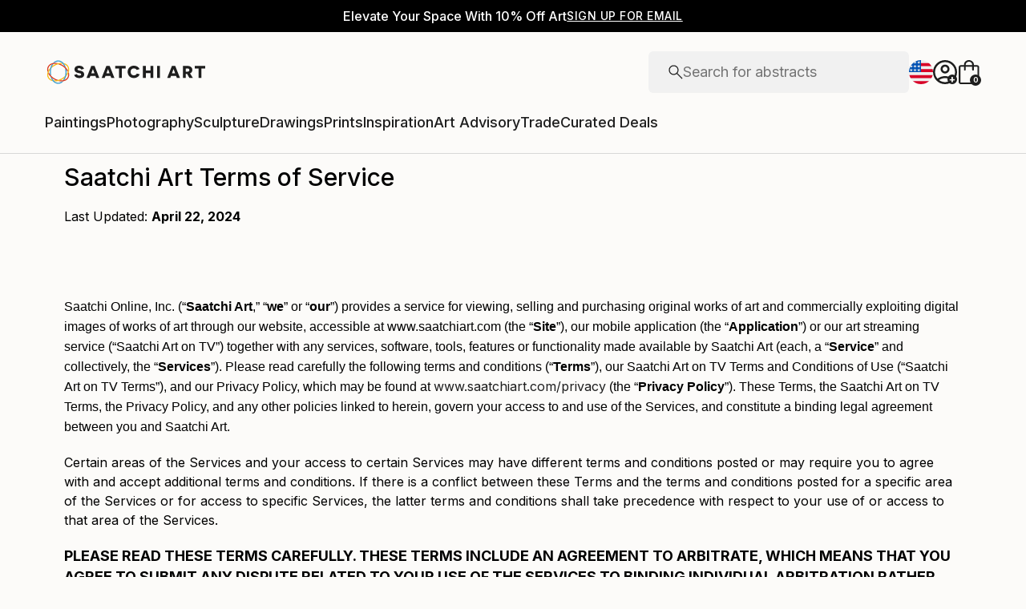

--- FILE ---
content_type: text/html; charset=utf-8
request_url: https://www.saatchiart.com/terms
body_size: 114670
content:
<!DOCTYPE html><html lang="en"><head><meta name="viewport" content="width=device-width, initial-scale=1.0, maximum-scale=5.0"/><meta name="robots" content="max-image-preview:large, noai, noimageai"/><link rel="canonical" href="https://www.saatchiart.com/terms"/><link rel="alternate" href="https://www.saatchiart.com/terms" hrefLang="x-default"/><link rel="alternate" href="https://www.saatchiart.com/en-au/terms" hrefLang="en-au"/><link rel="alternate" href="https://www.saatchiart.com/en-at/terms" hrefLang="en-at"/><link rel="alternate" href="https://www.saatchiart.com/en-bh/terms" hrefLang="en-bh"/><link rel="alternate" href="https://www.saatchiart.com/en-be/terms" hrefLang="en-be"/><link rel="alternate" href="https://www.saatchiart.com/en-br/terms" hrefLang="en-br"/><link rel="alternate" href="https://www.saatchiart.com/en-bn/terms" hrefLang="en-bn"/><link rel="alternate" href="https://www.saatchiart.com/en-bg/terms" hrefLang="en-bg"/><link rel="alternate" href="https://www.saatchiart.com/en-ca/terms" hrefLang="en-ca"/><link rel="alternate" href="https://www.saatchiart.com/en-ky/terms" hrefLang="en-ky"/><link rel="alternate" href="https://www.saatchiart.com/en-cl/terms" hrefLang="en-cl"/><link rel="alternate" href="https://www.saatchiart.com/en-cn/terms" hrefLang="en-cn"/><link rel="alternate" href="https://www.saatchiart.com/en-co/terms" hrefLang="en-co"/><link rel="alternate" href="https://www.saatchiart.com/en-hr/terms" hrefLang="en-hr"/><link rel="alternate" href="https://www.saatchiart.com/en-cy/terms" hrefLang="en-cy"/><link rel="alternate" href="https://www.saatchiart.com/en-cz/terms" hrefLang="en-cz"/><link rel="alternate" href="https://www.saatchiart.com/en-dk/terms" hrefLang="en-dk"/><link rel="alternate" href="https://www.saatchiart.com/en-do/terms" hrefLang="en-do"/><link rel="alternate" href="https://www.saatchiart.com/en-ee/terms" hrefLang="en-ee"/><link rel="alternate" href="https://www.saatchiart.com/en-fi/terms" hrefLang="en-fi"/><link rel="alternate" href="https://www.saatchiart.com/en-fr/terms" hrefLang="en-fr"/><link rel="alternate" href="https://www.saatchiart.com/en-de/terms" hrefLang="en-de"/><link rel="alternate" href="https://www.saatchiart.com/en-gr/terms" hrefLang="en-gr"/><link rel="alternate" href="https://www.saatchiart.com/en-gt/terms" hrefLang="en-gt"/><link rel="alternate" href="https://www.saatchiart.com/en-ht/terms" hrefLang="en-ht"/><link rel="alternate" href="https://www.saatchiart.com/en-hk/terms" hrefLang="en-hk"/><link rel="alternate" href="https://www.saatchiart.com/en-hu/terms" hrefLang="en-hu"/><link rel="alternate" href="https://www.saatchiart.com/en-is/terms" hrefLang="en-is"/><link rel="alternate" href="https://www.saatchiart.com/en-in/terms" hrefLang="en-in"/><link rel="alternate" href="https://www.saatchiart.com/en-id/terms" hrefLang="en-id"/><link rel="alternate" href="https://www.saatchiart.com/en-ie/terms" hrefLang="en-ie"/><link rel="alternate" href="https://www.saatchiart.com/en-il/terms" hrefLang="en-il"/><link rel="alternate" href="https://www.saatchiart.com/en-it/terms" hrefLang="en-it"/><link rel="alternate" href="https://www.saatchiart.com/en-jp/terms" hrefLang="en-jp"/><link rel="alternate" href="https://www.saatchiart.com/en-je/terms" hrefLang="en-je"/><link rel="alternate" href="https://www.saatchiart.com/en-jo/terms" hrefLang="en-jo"/><link rel="alternate" href="https://www.saatchiart.com/en-ke/terms" hrefLang="en-ke"/><link rel="alternate" href="https://www.saatchiart.com/en-kw/terms" hrefLang="en-kw"/><link rel="alternate" href="https://www.saatchiart.com/en-lv/terms" hrefLang="en-lv"/><link rel="alternate" href="https://www.saatchiart.com/en-lb/terms" hrefLang="en-lb"/><link rel="alternate" href="https://www.saatchiart.com/en-lt/terms" hrefLang="en-lt"/><link rel="alternate" href="https://www.saatchiart.com/en-lu/terms" hrefLang="en-lu"/><link rel="alternate" href="https://www.saatchiart.com/en-my/terms" hrefLang="en-my"/><link rel="alternate" href="https://www.saatchiart.com/en-mt/terms" hrefLang="en-mt"/><link rel="alternate" href="https://www.saatchiart.com/en-mx/terms" hrefLang="en-mx"/><link rel="alternate" href="https://www.saatchiart.com/en-nl/terms" hrefLang="en-nl"/><link rel="alternate" href="https://www.saatchiart.com/en-nz/terms" hrefLang="en-nz"/><link rel="alternate" href="https://www.saatchiart.com/en-ng/terms" hrefLang="en-ng"/><link rel="alternate" href="https://www.saatchiart.com/en-no/terms" hrefLang="en-no"/><link rel="alternate" href="https://www.saatchiart.com/en-pe/terms" hrefLang="en-pe"/><link rel="alternate" href="https://www.saatchiart.com/en-ph/terms" hrefLang="en-ph"/><link rel="alternate" href="https://www.saatchiart.com/en-pl/terms" hrefLang="en-pl"/><link rel="alternate" href="https://www.saatchiart.com/en-pt/terms" hrefLang="en-pt"/><link rel="alternate" href="https://www.saatchiart.com/en-pr/terms" hrefLang="en-pr"/><link rel="alternate" href="https://www.saatchiart.com/en-qa/terms" hrefLang="en-qa"/><link rel="alternate" href="https://www.saatchiart.com/en-ro/terms" hrefLang="en-ro"/><link rel="alternate" href="https://www.saatchiart.com/en-sa/terms" hrefLang="en-sa"/><link rel="alternate" href="https://www.saatchiart.com/en-sg/terms" hrefLang="en-sg"/><link rel="alternate" href="https://www.saatchiart.com/en-sk/terms" hrefLang="en-sk"/><link rel="alternate" href="https://www.saatchiart.com/en-si/terms" hrefLang="en-si"/><link rel="alternate" href="https://www.saatchiart.com/en-za/terms" hrefLang="en-za"/><link rel="alternate" href="https://www.saatchiart.com/en-kr/terms" hrefLang="en-kr"/><link rel="alternate" href="https://www.saatchiart.com/en-es/terms" hrefLang="en-es"/><link rel="alternate" href="https://www.saatchiart.com/en-se/terms" hrefLang="en-se"/><link rel="alternate" href="https://www.saatchiart.com/en-ch/terms" hrefLang="en-ch"/><link rel="alternate" href="https://www.saatchiart.com/en-tw/terms" hrefLang="en-tw"/><link rel="alternate" href="https://www.saatchiart.com/en-th/terms" hrefLang="en-th"/><link rel="alternate" href="https://www.saatchiart.com/en-tt/terms" hrefLang="en-tt"/><link rel="alternate" href="https://www.saatchiart.com/en-tr/terms" hrefLang="en-tr"/><link rel="alternate" href="https://www.saatchiart.com/en-vi/terms" hrefLang="en-vi"/><link rel="alternate" href="https://www.saatchiart.com/en-ae/terms" hrefLang="en-ae"/><link rel="alternate" href="https://www.saatchiart.com/en-gb/terms" hrefLang="en-gb"/><link rel="alternate" href="https://www.saatchiart.com/terms" hrefLang="en-us"/><link rel="alternate" href="https://www.saatchiart.com/en-uy/terms" hrefLang="en-uy"/><link rel="alternate" href="https://www.saatchiart.com/en-vn/terms" hrefLang="en-vn"/><title>Terms of Service | Saatchi Art</title><meta charSet="UTF-8"/><meta name="viewport" content="width=device-width, initial-scale=1"/><meta name="description" content="Saatchi Art Terms of Use: User Content, Use of the Site, User Account, Trademarks, and More"/><meta property="og:locale" content="en_US"/><meta property="og:type" content="article"/><meta property="og:title" content="Terms of Service | Saatchi Art"/><meta property="og:description" content="Saatchi Art Terms of Use: User Content, Use of the Site, User Account, Trademarks, and More"/><meta property="og:url" content="https://www.saatchiart.com/terms"/><meta property="og:site_name" content="Saatchi Art"/><meta property="article:publisher" content="http://www.facebook.com/saatchionline"/><meta property="article:modified_time" content="2025-02-10T18:17:56+00:00"/><meta name="twitter:card" content="summary_large_image"/><meta name="twitter:site" content="@saatchiart"/><meta name="twitter:label1" content="Est. reading time"/><meta name="twitter:data1" content="47 minutes"/><meta name="generator" content="Site Kit by Google 1.167.0"/><meta name="generator" content="Elementor 3.25.8; features: e_font_icon_svg, additional_custom_breakpoints, e_optimized_control_loading; settings: css_print_method-external, google_font-enabled, font_display-auto"/><style id="wp-img-auto-sizes-contain-inline-css" type="text/css">
img:is([sizes=auto i],[sizes^="auto," i]){contain-intrinsic-size:3000px 1500px}
/*# sourceURL=wp-img-auto-sizes-contain-inline-css */
</style><style id="classic-theme-styles-inline-css" type="text/css">
/*! This file is auto-generated */
.wp-block-button__link{color:#fff;background-color:#32373c;border-radius:9999px;box-shadow:none;text-decoration:none;padding:calc(.667em + 2px) calc(1.333em + 2px);font-size:1.125em}.wp-block-file__button{background:#32373c;color:#fff;text-decoration:none}
/*# sourceURL=/wp-includes/css/classic-themes.min.css */
</style><style type="text/css">
.feedzy-rss-link-icon:after {
	content: url("https://cms.saatchiart.com/wp-content/plugins/feedzy-rss-feeds/img/external-link.png");
	margin-left: 3px;
}
</style><style>
				.e-con.e-parent:nth-of-type(n+4):not(.e-lazyloaded):not(.e-no-lazyload),
				.e-con.e-parent:nth-of-type(n+4):not(.e-lazyloaded):not(.e-no-lazyload) * {
					background-image: none !important;
				}
				@media screen and (max-height: 1024px) {
					.e-con.e-parent:nth-of-type(n+3):not(.e-lazyloaded):not(.e-no-lazyload),
					.e-con.e-parent:nth-of-type(n+3):not(.e-lazyloaded):not(.e-no-lazyload) * {
						background-image: none !important;
					}
				}
				@media screen and (max-height: 640px) {
					.e-con.e-parent:nth-of-type(n+2):not(.e-lazyloaded):not(.e-no-lazyload),
					.e-con.e-parent:nth-of-type(n+2):not(.e-lazyloaded):not(.e-no-lazyload) * {
						background-image: none !important;
					}
				}
			</style><style id="global-styles-inline-css" type="text/css">
:root{--wp--preset--aspect-ratio--square: 1;--wp--preset--aspect-ratio--4-3: 4/3;--wp--preset--aspect-ratio--3-4: 3/4;--wp--preset--aspect-ratio--3-2: 3/2;--wp--preset--aspect-ratio--2-3: 2/3;--wp--preset--aspect-ratio--16-9: 16/9;--wp--preset--aspect-ratio--9-16: 9/16;--wp--preset--color--black: #000000;--wp--preset--color--cyan-bluish-gray: #abb8c3;--wp--preset--color--white: #ffffff;--wp--preset--color--pale-pink: #f78da7;--wp--preset--color--vivid-red: #cf2e2e;--wp--preset--color--luminous-vivid-orange: #ff6900;--wp--preset--color--luminous-vivid-amber: #fcb900;--wp--preset--color--light-green-cyan: #7bdcb5;--wp--preset--color--vivid-green-cyan: #00d084;--wp--preset--color--pale-cyan-blue: #8ed1fc;--wp--preset--color--vivid-cyan-blue: #0693e3;--wp--preset--color--vivid-purple: #9b51e0;--wp--preset--gradient--vivid-cyan-blue-to-vivid-purple: linear-gradient(135deg,rgb(6,147,227) 0%,rgb(155,81,224) 100%);--wp--preset--gradient--light-green-cyan-to-vivid-green-cyan: linear-gradient(135deg,rgb(122,220,180) 0%,rgb(0,208,130) 100%);--wp--preset--gradient--luminous-vivid-amber-to-luminous-vivid-orange: linear-gradient(135deg,rgb(252,185,0) 0%,rgb(255,105,0) 100%);--wp--preset--gradient--luminous-vivid-orange-to-vivid-red: linear-gradient(135deg,rgb(255,105,0) 0%,rgb(207,46,46) 100%);--wp--preset--gradient--very-light-gray-to-cyan-bluish-gray: linear-gradient(135deg,rgb(238,238,238) 0%,rgb(169,184,195) 100%);--wp--preset--gradient--cool-to-warm-spectrum: linear-gradient(135deg,rgb(74,234,220) 0%,rgb(151,120,209) 20%,rgb(207,42,186) 40%,rgb(238,44,130) 60%,rgb(251,105,98) 80%,rgb(254,248,76) 100%);--wp--preset--gradient--blush-light-purple: linear-gradient(135deg,rgb(255,206,236) 0%,rgb(152,150,240) 100%);--wp--preset--gradient--blush-bordeaux: linear-gradient(135deg,rgb(254,205,165) 0%,rgb(254,45,45) 50%,rgb(107,0,62) 100%);--wp--preset--gradient--luminous-dusk: linear-gradient(135deg,rgb(255,203,112) 0%,rgb(199,81,192) 50%,rgb(65,88,208) 100%);--wp--preset--gradient--pale-ocean: linear-gradient(135deg,rgb(255,245,203) 0%,rgb(182,227,212) 50%,rgb(51,167,181) 100%);--wp--preset--gradient--electric-grass: linear-gradient(135deg,rgb(202,248,128) 0%,rgb(113,206,126) 100%);--wp--preset--gradient--midnight: linear-gradient(135deg,rgb(2,3,129) 0%,rgb(40,116,252) 100%);--wp--preset--font-size--small: 13px;--wp--preset--font-size--medium: 20px;--wp--preset--font-size--large: 36px;--wp--preset--font-size--x-large: 42px;--wp--preset--spacing--20: 0.44rem;--wp--preset--spacing--30: 0.67rem;--wp--preset--spacing--40: 1rem;--wp--preset--spacing--50: 1.5rem;--wp--preset--spacing--60: 2.25rem;--wp--preset--spacing--70: 3.38rem;--wp--preset--spacing--80: 5.06rem;--wp--preset--shadow--natural: 6px 6px 9px rgba(0, 0, 0, 0.2);--wp--preset--shadow--deep: 12px 12px 50px rgba(0, 0, 0, 0.4);--wp--preset--shadow--sharp: 6px 6px 0px rgba(0, 0, 0, 0.2);--wp--preset--shadow--outlined: 6px 6px 0px -3px rgb(255, 255, 255), 6px 6px rgb(0, 0, 0);--wp--preset--shadow--crisp: 6px 6px 0px rgb(0, 0, 0);}:where(.is-layout-flex){gap: 0.5em;}:where(.is-layout-grid){gap: 0.5em;}body .is-layout-flex{display: flex;}.is-layout-flex{flex-wrap: wrap;align-items: center;}.is-layout-flex > :is(*, div){margin: 0;}body .is-layout-grid{display: grid;}.is-layout-grid > :is(*, div){margin: 0;}:where(.wp-block-columns.is-layout-flex){gap: 2em;}:where(.wp-block-columns.is-layout-grid){gap: 2em;}:where(.wp-block-post-template.is-layout-flex){gap: 1.25em;}:where(.wp-block-post-template.is-layout-grid){gap: 1.25em;}.has-black-color{color: var(--wp--preset--color--black) !important;}.has-cyan-bluish-gray-color{color: var(--wp--preset--color--cyan-bluish-gray) !important;}.has-white-color{color: var(--wp--preset--color--white) !important;}.has-pale-pink-color{color: var(--wp--preset--color--pale-pink) !important;}.has-vivid-red-color{color: var(--wp--preset--color--vivid-red) !important;}.has-luminous-vivid-orange-color{color: var(--wp--preset--color--luminous-vivid-orange) !important;}.has-luminous-vivid-amber-color{color: var(--wp--preset--color--luminous-vivid-amber) !important;}.has-light-green-cyan-color{color: var(--wp--preset--color--light-green-cyan) !important;}.has-vivid-green-cyan-color{color: var(--wp--preset--color--vivid-green-cyan) !important;}.has-pale-cyan-blue-color{color: var(--wp--preset--color--pale-cyan-blue) !important;}.has-vivid-cyan-blue-color{color: var(--wp--preset--color--vivid-cyan-blue) !important;}.has-vivid-purple-color{color: var(--wp--preset--color--vivid-purple) !important;}.has-black-background-color{background-color: var(--wp--preset--color--black) !important;}.has-cyan-bluish-gray-background-color{background-color: var(--wp--preset--color--cyan-bluish-gray) !important;}.has-white-background-color{background-color: var(--wp--preset--color--white) !important;}.has-pale-pink-background-color{background-color: var(--wp--preset--color--pale-pink) !important;}.has-vivid-red-background-color{background-color: var(--wp--preset--color--vivid-red) !important;}.has-luminous-vivid-orange-background-color{background-color: var(--wp--preset--color--luminous-vivid-orange) !important;}.has-luminous-vivid-amber-background-color{background-color: var(--wp--preset--color--luminous-vivid-amber) !important;}.has-light-green-cyan-background-color{background-color: var(--wp--preset--color--light-green-cyan) !important;}.has-vivid-green-cyan-background-color{background-color: var(--wp--preset--color--vivid-green-cyan) !important;}.has-pale-cyan-blue-background-color{background-color: var(--wp--preset--color--pale-cyan-blue) !important;}.has-vivid-cyan-blue-background-color{background-color: var(--wp--preset--color--vivid-cyan-blue) !important;}.has-vivid-purple-background-color{background-color: var(--wp--preset--color--vivid-purple) !important;}.has-black-border-color{border-color: var(--wp--preset--color--black) !important;}.has-cyan-bluish-gray-border-color{border-color: var(--wp--preset--color--cyan-bluish-gray) !important;}.has-white-border-color{border-color: var(--wp--preset--color--white) !important;}.has-pale-pink-border-color{border-color: var(--wp--preset--color--pale-pink) !important;}.has-vivid-red-border-color{border-color: var(--wp--preset--color--vivid-red) !important;}.has-luminous-vivid-orange-border-color{border-color: var(--wp--preset--color--luminous-vivid-orange) !important;}.has-luminous-vivid-amber-border-color{border-color: var(--wp--preset--color--luminous-vivid-amber) !important;}.has-light-green-cyan-border-color{border-color: var(--wp--preset--color--light-green-cyan) !important;}.has-vivid-green-cyan-border-color{border-color: var(--wp--preset--color--vivid-green-cyan) !important;}.has-pale-cyan-blue-border-color{border-color: var(--wp--preset--color--pale-cyan-blue) !important;}.has-vivid-cyan-blue-border-color{border-color: var(--wp--preset--color--vivid-cyan-blue) !important;}.has-vivid-purple-border-color{border-color: var(--wp--preset--color--vivid-purple) !important;}.has-vivid-cyan-blue-to-vivid-purple-gradient-background{background: var(--wp--preset--gradient--vivid-cyan-blue-to-vivid-purple) !important;}.has-light-green-cyan-to-vivid-green-cyan-gradient-background{background: var(--wp--preset--gradient--light-green-cyan-to-vivid-green-cyan) !important;}.has-luminous-vivid-amber-to-luminous-vivid-orange-gradient-background{background: var(--wp--preset--gradient--luminous-vivid-amber-to-luminous-vivid-orange) !important;}.has-luminous-vivid-orange-to-vivid-red-gradient-background{background: var(--wp--preset--gradient--luminous-vivid-orange-to-vivid-red) !important;}.has-very-light-gray-to-cyan-bluish-gray-gradient-background{background: var(--wp--preset--gradient--very-light-gray-to-cyan-bluish-gray) !important;}.has-cool-to-warm-spectrum-gradient-background{background: var(--wp--preset--gradient--cool-to-warm-spectrum) !important;}.has-blush-light-purple-gradient-background{background: var(--wp--preset--gradient--blush-light-purple) !important;}.has-blush-bordeaux-gradient-background{background: var(--wp--preset--gradient--blush-bordeaux) !important;}.has-luminous-dusk-gradient-background{background: var(--wp--preset--gradient--luminous-dusk) !important;}.has-pale-ocean-gradient-background{background: var(--wp--preset--gradient--pale-ocean) !important;}.has-electric-grass-gradient-background{background: var(--wp--preset--gradient--electric-grass) !important;}.has-midnight-gradient-background{background: var(--wp--preset--gradient--midnight) !important;}.has-small-font-size{font-size: var(--wp--preset--font-size--small) !important;}.has-medium-font-size{font-size: var(--wp--preset--font-size--medium) !important;}.has-large-font-size{font-size: var(--wp--preset--font-size--large) !important;}.has-x-large-font-size{font-size: var(--wp--preset--font-size--x-large) !important;}
/*# sourceURL=global-styles-inline-css */
</style><meta name="next-head-count" content="101"/><link rel="shortcut icon" href="/favicon.ico"/><meta http-equiv="x-ua-compatible" content="ie=edge"/><meta name="google-site-verification" content="D0TrMFxM-EpPQHRE3_NhEkyr18KTU2oAKWthx_UiPEw"/><meta name="p:domain_verify" content="a4a757960617d67430cc04a93e1d4224"/><meta name="fb:app_id" content="210151261128009"/><link rel="dns-prefetch" href="//www.saatchiart.com"/><link rel="preconnect" href="https://cloudfront.net/" crossorigin="anonymous"/><link rel="preconnect" href="https://www.google-analytics.com" crossorigin="anonymous"/><link rel="preconnect" href="https://www.googletagmanager.com" crossorigin="anonymous"/><link rel="preconnect" href="https://api.visii.com/" crossorigin="anonymous"/><link rel="preload" href="https://www.saatchiart.com/saatchi-general/static/fonts/Inter-Regular.woff2" as="font" type="font/woff2" crossorigin="anonymous"/><link rel="preload" href="https://www.saatchiart.com/saatchi-general/static/fonts/Inter-Medium.woff2" as="font" type="font/woff2" crossorigin="anonymous"/><link rel="preload" href="https://www.saatchiart.com/saatchi-general/static/fonts/Inter-SemiBold.woff2" as="font" type="font/woff2" crossorigin="anonymous"/><link rel="preload" href="https://www.saatchiart.com/saatchi-general/static/fonts/Inter-Light.woff2" as="font" type="font/woff2" crossorigin="anonymous"/><script>dataLayer = [{"environment":"production","pagetype":"stories"}]</script><script>(function(w,d,s,l,i){w[l]=w[l]||[];w[l].push({'gtm.start':
new Date().getTime(),event:'gtm.js'});var f=d.getElementsByTagName(s)[0],
j=d.createElement(s),dl=l!='dataLayer'?'&l='+l:'';j.async=true;j.src=
'https://www.googletagmanager.com/gtm.js?id='+i+dl;f.parentNode.insertBefore(j,f);
})(window,document,'script','dataLayer','GTM-P6ZNR6');</script><script type="text/javascript" src="//widget.trustpilot.com/bootstrap/v5/tp.widget.bootstrap.min.js" async=""></script><link rel="profile" href="https://gmpg.org/xfn/11"/><link rel="dns-prefetch" href="//www.googletagmanager.com"/><link rel="dns-prefetch" href="//fonts.googleapis.com"/><link rel="alternate" title="oEmbed (JSON)" type="application/json+oembed" href="/stories/wp-json/oembed/1.0/embed?url=https%3A%2F%2Fcms.saatchiart.com%2Fterms"/><link rel="alternate" title="oEmbed (XML)" type="text/xml+oembed" href="/stories/wp-json/oembed/1.0/embed?url=https%3A%2F%2Fcms.saatchiart.com%2Fterms&amp;format=xml"/><link rel="stylesheet" id="bdt-uikit-css" href="https://cms.saatchiart.com/wp-content/plugins/bdthemes-element-pack/assets/css/bdt-uikit.css?ver=3.16.24" type="text/css" media="all"/><link rel="stylesheet" id="ep-helper-css" href="https://cms.saatchiart.com/wp-content/plugins/bdthemes-element-pack/assets/css/ep-helper.css?ver=7.5.3" type="text/css" media="all"/><link rel="stylesheet" id="slick-theme-css" href="https://cms.saatchiart.com/wp-content/themes/saatchi1_1/assets/css/slick-theme.css?ver=1.9.0" type="text/css" media="all"/><link rel="stylesheet" id="slider-css" href="https://cms.saatchiart.com/wp-content/themes/saatchi1_1/assets/css/slick.css?ver=1.9.0" type="text/css" media="all"/><link rel="stylesheet" id="saatchi-style-css" href="https://cms.saatchiart.com/wp-content/themes/saatchi1_1/style.css?ver=d1cf86f993b5da1be44d646e7e747230" type="text/css" media="all"/><link rel="stylesheet" id="elementor-frontend-css" href="https://cms.saatchiart.com/wp-content/plugins/elementor/assets/css/frontend.min.css?ver=3.25.8" type="text/css" media="all"/><link rel="stylesheet" id="feedzy-rss-feeds-elementor-css" href="https://cms.saatchiart.com/wp-content/plugins/feedzy-rss-feeds/css/feedzy-rss-feeds.css?ver=1" type="text/css" media="all"/><link rel="stylesheet" id="swiper-css" href="https://cms.saatchiart.com/wp-content/plugins/elementor/assets/lib/swiper/v8/css/swiper.min.css?ver=8.4.5" type="text/css" media="all"/><link rel="stylesheet" id="e-swiper-css" href="https://cms.saatchiart.com/wp-content/plugins/elementor/assets/css/conditionals/e-swiper.min.css?ver=3.25.8" type="text/css" media="all"/><link rel="stylesheet" id="elementor-post-8341-css" href="https://cms.saatchiart.com/wp-content/uploads/elementor/css/post-8341.css?ver=1760725981" type="text/css" media="all"/><link rel="stylesheet" id="elementor-pro-css" href="https://cms.saatchiart.com/wp-content/plugins/elementor-pro/assets/css/frontend.min.css?ver=3.21.3" type="text/css" media="all"/><link rel="stylesheet" id="eihe-front-style-css" href="https://cms.saatchiart.com/wp-content/plugins/emage-hover-effects-for-elementor/assets/css/style.min.css?ver=3.2.5" type="text/css" media="all"/><link rel="stylesheet" id="eihe-google-font-css" type="text/css" media="all" data-href="https://fonts.googleapis.com/css?family=Mandali&amp;ver=3.2.5"/><link rel="stylesheet" id="font-awesome-5-all-css" href="https://cms.saatchiart.com/wp-content/plugins/elementor/assets/lib/font-awesome/css/all.min.css?ver=3.25.8" type="text/css" media="all"/><link rel="stylesheet" id="font-awesome-4-shim-css" href="https://cms.saatchiart.com/wp-content/plugins/elementor/assets/lib/font-awesome/css/v4-shims.min.css?ver=3.25.8" type="text/css" media="all"/><link rel="stylesheet" id="widget-heading-css" href="https://cms.saatchiart.com/wp-content/plugins/elementor/assets/css/widget-heading.min.css?ver=3.25.8" type="text/css" media="all"/><link rel="stylesheet" id="widget-text-editor-css" href="https://cms.saatchiart.com/wp-content/plugins/elementor/assets/css/widget-text-editor.min.css?ver=3.25.8" type="text/css" media="all"/><link rel="stylesheet" id="widget-spacer-css" href="https://cms.saatchiart.com/wp-content/plugins/elementor/assets/css/widget-spacer.min.css?ver=3.25.8" type="text/css" media="all"/><link rel="stylesheet" id="elementor-post-47011-css" href="https://cms.saatchiart.com/wp-content/uploads/elementor/css/post-47011.css?ver=1760729040" type="text/css" media="all"/><link rel="stylesheet" id="google-fonts-1-css" type="text/css" media="all" data-href="https://fonts.googleapis.com/css?family=Inter%3A100%2C100italic%2C200%2C200italic%2C300%2C300italic%2C400%2C400italic%2C500%2C500italic%2C600%2C600italic%2C700%2C700italic%2C800%2C800italic%2C900%2C900italic&amp;display=auto&amp;ver=d1cf86f993b5da1be44d646e7e747230"/><link rel="preconnect" href="https://fonts.gstatic.com/" crossorigin=""/><link rel="https://api.w.org/" href="/stories/wp-json/"/><link rel="alternate" title="JSON" type="application/json" href="/stories/wp-json/wp/v2/pages/47011"/><link rel="EditURI" type="application/rsd+xml" title="RSD" href="/stories/xmlrpc.php?rsd"/><link rel="shortlink" href="https://cms.saatchiart.com/?p=47011"/><script type="application/ld+json" class="yoast-schema-graph">{"@context":"https://schema.org","@graph":[{"@type":"WebPage","@id":"https://cms.saatchiart.com/terms","url":"https://www.saatchiart.com/terms","name":"Terms of Service | Saatchi Art","isPartOf":{"@id":"https://cms.saatchiart.com/#website"},"datePublished":"2024-05-14T17:16:54+00:00","dateModified":"2025-02-10T18:17:56+00:00","description":"Saatchi Art Terms of Use: User Content, Use of the Site, User Account, Trademarks, and More","breadcrumb":{"@id":"https://www.saatchiart.com/terms#breadcrumb"},"inLanguage":"en-US","potentialAction":[{"@type":"ReadAction","target":["https://www.saatchiart.com/terms"]}]},{"@type":"BreadcrumbList","@id":"https://www.saatchiart.com/terms#breadcrumb","itemListElement":[{"@type":"ListItem","position":1,"name":"Home","item":"https://cms.saatchiart.com/"},{"@type":"ListItem","position":2,"name":"Terms of Service"}]},{"@type":"WebSite","@id":"https://cms.saatchiart.com/#website","url":"https://cms.saatchiart.com/","name":"Saatchi Art","description":"Artwork: Buy Original Art Online, Paintings &amp; More","publisher":{"@id":"https://cms.saatchiart.com/#organization"},"potentialAction":[{"@type":"SearchAction","target":{"@type":"EntryPoint","urlTemplate":"https://cms.saatchiart.com/?s={search_term_string}"},"query-input":{"@type":"PropertyValueSpecification","valueRequired":true,"valueName":"search_term_string"}}],"inLanguage":"en-US"},{"@type":"Organization","@id":"https://cms.saatchiart.com/#organization","name":"Saatchi Art","url":"https://cms.saatchiart.com/","logo":{"@type":"ImageObject","inLanguage":"en-US","@id":"https://cms.saatchiart.com/#/schema/logo/image/","url":"https://cms.saatchiart.com/wp-content/uploads/2018/11/saatchiart-final-logo-stacked-white@2x.png","contentUrl":"https://cms.saatchiart.com/wp-content/uploads/2018/11/saatchiart-final-logo-stacked-white@2x.png","width":428,"height":178,"caption":"Saatchi Art"},"image":{"@id":"https://cms.saatchiart.com/#/schema/logo/image/"},"sameAs":["http://www.facebook.com/saatchionline","https://x.com/saatchiart","http://instagram.com/saatchiart","http://pinterest.com/saatchiart","https://www.youtube.com/c/Saatchiart"]}]}</script><script type="text/javascript" id="jquery-core-js-extra">
/* <![CDATA[ */
var bdthemes_magic_copy_ajax = {"post_id":"47011","ajax_url":"https://cms.saatchiart.com/wp-admin/admin-ajax.php","ajax_nonce":"452fc4b0cd"};
//# sourceURL=jquery-core-js-extra
/* ]]> */
</script><script type="text/javascript" src="https://cms.saatchiart.com/wp-includes/js/jquery/jquery.min.js?ver=3.7.1" id="jquery-core-js"></script><script type="text/javascript" src="https://cms.saatchiart.com/wp-includes/js/jquery/jquery-migrate.min.js?ver=3.4.1" id="jquery-migrate-js"></script><script type="text/javascript" src="https://www.googletagmanager.com/gtag/js?id=GT-KTTMN43B" id="google_gtagjs-js" async=""></script><script type="text/javascript" id="google_gtagjs-js-after">
/* <![CDATA[ */
window.dataLayer = window.dataLayer || [];function gtag(){dataLayer.push(arguments);}
gtag("set","linker",{"domains":["cms.saatchiart.com"]});
gtag("js", new Date());
gtag("set", "developer_id.dZTNiMT", true);
gtag("config", "GT-KTTMN43B");
 window._googlesitekit = window._googlesitekit || {}; window._googlesitekit.throttledEvents = []; window._googlesitekit.gtagEvent = (name, data) => { var key = JSON.stringify( { name, data } ); if ( !! window._googlesitekit.throttledEvents[ key ] ) { return; } window._googlesitekit.throttledEvents[ key ] = true; setTimeout( () => { delete window._googlesitekit.throttledEvents[ key ]; }, 5 ); gtag( "event", name, { ...data, event_source: "site-kit" } ); }; 
//# sourceURL=google_gtagjs-js-after
/* ]]> */
</script><script type="text/javascript" src="https://cms.saatchiart.com/wp-content/plugins/elementor/assets/lib/font-awesome/js/v4-shims.min.js?ver=3.25.8" id="font-awesome-4-shim-js"></script><script type="text/javascript">
(function(url){
	if(/(?:Chrome\/26\.0\.1410\.63 Safari\/537\.31|WordfenceTestMonBot)/.test(navigator.userAgent)){ return; }
	var addEvent = function(evt, handler) {
		if (window.addEventListener) {
			document.addEventListener(evt, handler, false);
		} else if (window.attachEvent) {
			document.attachEvent('on' + evt, handler);
		}
	};
	var removeEvent = function(evt, handler) {
		if (window.removeEventListener) {
			document.removeEventListener(evt, handler, false);
		} else if (window.detachEvent) {
			document.detachEvent('on' + evt, handler);
		}
	};
	var evts = 'contextmenu dblclick drag dragend dragenter dragleave dragover dragstart drop keydown keypress keyup mousedown mousemove mouseout mouseover mouseup mousewheel scroll'.split(' ');
	var logHuman = function() {
		if (window.wfLogHumanRan) { return; }
		window.wfLogHumanRan = true;
		var wfscr = document.createElement('script');
		wfscr.type = 'text/javascript';
		wfscr.async = true;
		wfscr.src = url + '&r=' + Math.random();
		(document.getElementsByTagName('head')[0]||document.getElementsByTagName('body')[0]).appendChild(wfscr);
		for (var i = 0; i < evts.length; i++) {
			removeEvent(evts[i], logHuman);
		}
	};
	for (var i = 0; i < evts.length; i++) {
		addEvent(evts[i], logHuman);
	}
})('//cms.saatchiart.com/?wordfence_lh=1&hid=4B6A2482EB64396DE36D3504DF77A3CF');
</script><script src="//cdn.alby.com/apps/launcher/embed.js?brandId=474bd7da-ae8b-481b-891a-23c539975072"></script><link rel="preload" href="https://images.saatchiart.com/saatchi-general/_next/static/css/11ddc2d70c9d07a1.css" as="style"/><link rel="stylesheet" href="https://images.saatchiart.com/saatchi-general/_next/static/css/11ddc2d70c9d07a1.css" data-n-g=""/><link rel="preload" href="https://images.saatchiart.com/saatchi-general/_next/static/css/f9bd356bd4cc32d5.css" as="style"/><link rel="stylesheet" href="https://images.saatchiart.com/saatchi-general/_next/static/css/f9bd356bd4cc32d5.css" data-n-p=""/><link rel="preload" href="https://images.saatchiart.com/saatchi-general/_next/static/css/6595cb3b09c0d2bd.css" as="style"/><link rel="stylesheet" href="https://images.saatchiart.com/saatchi-general/_next/static/css/6595cb3b09c0d2bd.css"/><noscript data-n-css=""></noscript><script defer="" nomodule="" src="https://images.saatchiart.com/saatchi-general/_next/static/chunks/polyfills-c67a75d1b6f99dc8.js"></script><script defer="" src="https://images.saatchiart.com/saatchi-general/_next/static/chunks/6358.848463b42323ba2a.js"></script><script defer="" src="https://images.saatchiart.com/saatchi-general/_next/static/chunks/3049.47929fb2488c3e6b.js"></script><script defer="" src="https://images.saatchiart.com/saatchi-general/_next/static/chunks/navigation.02fe57c2a4f14db6.js"></script><script src="https://images.saatchiart.com/saatchi-general/_next/static/chunks/webpack-3007e8198605ecdf.js" defer=""></script><script src="https://images.saatchiart.com/saatchi-general/_next/static/chunks/main-5953d963371eaa9c.js" defer=""></script><script src="https://images.saatchiart.com/saatchi-general/_next/static/chunks/pages/_app-f42f748c3613a28b.js" defer=""></script><script src="https://images.saatchiart.com/saatchi-general/_next/static/chunks/redux-3a8d183b656d12f8.js" defer=""></script><script src="https://images.saatchiart.com/saatchi-general/_next/static/chunks/pages/public/wpCms-d218160f5e1ba00e.js" defer=""></script><script src="https://images.saatchiart.com/saatchi-general/_next/static/0xlbPVViRMDvJbjMzY2vJ/_buildManifest.js" defer=""></script><script src="https://images.saatchiart.com/saatchi-general/_next/static/0xlbPVViRMDvJbjMzY2vJ/_ssgManifest.js" defer=""></script><style data-styled="" data-styled-version="5.2.1">.kaspml{color:#333;padding-top:var(--promo-bar-height);--mobile-header-height:56px;--promo-bar-height:56px;}/*!sc*/
@media (min-width:1170px){.kaspml{--promo-bar-height:40px;}}/*!sc*/
body[data-promo='hidden'] .sc-1tf54bo-0{padding-top:0;}/*!sc*/
@media (min-width:1000px){.kaspml{padding:0;}}/*!sc*/
data-styled.g1[id="sc-1tf54bo-0"]{content:"kaspml,"}/*!sc*/
.iYVXGF{width:100%;display:-webkit-box;display:-webkit-flex;display:-ms-flexbox;display:flex;-webkit-flex-direction:column;-ms-flex-direction:column;flex-direction:column;-webkit-undefined;-ms-flex-undefined;undefined;-webkit-undefined;-ms-flex-undefined;undefined;-webkit-undefined;-ms-flex-undefined;undefined;}/*!sc*/
.iYVXGF[data-type='quantity'][data-disabled='true']{opacity:0.6;}/*!sc*/
.iYVXGF[data-type='limited-product'] [data-disabled='true']{opacity:0.6;}/*!sc*/
.iYVXGF[data-type='price']{opacity:1;}/*!sc*/
data-styled.g7[id="sc-13l59v1-1"]{content:"iYVXGF,"}/*!sc*/
.kNUczh{width:100%;height:var(--promo-bar-height);}/*!sc*/
.kNUczh[data-promo-hide]{margin-top:calc(var(--promo-bar-height) * -1);}/*!sc*/
@media (max-width:999px){.kNUczh{height:0;}.kNUczh[data-promo-hide]{margin-top:calc(var(--promo-bar-height) * -1);}}/*!sc*/
data-styled.g15[id="sc-1auwnl8-0"]{content:"kNUczh,"}/*!sc*/
.fxmAYG{width:100%;height:var(--promo-bar-height);}/*!sc*/
@media (max-width:999px){.fxmAYG{height:0;}}/*!sc*/
@-webkit-keyframes FadeInNanoBar{.fxmAYG from{opacity:0;}.fxmAYG to{opacity:1;}}/*!sc*/
@-moz-keyframes FadeInNanoBar{.fxmAYG from{opacity:0;}.fxmAYG to{opacity:1;}}/*!sc*/
@-o-keyframes FadeInNanoBar{.fxmAYG from{opacity:0;}.fxmAYG to{opacity:1;}}/*!sc*/
@-webkit-keyframes FadeInNanoBar{from{opacity:0;}to{opacity:1;}}/*!sc*/
@keyframes FadeInNanoBar{from{opacity:0;}to{opacity:1;}}/*!sc*/
.fxmAYG [data-style='paragraph-wp']{margin:0;}/*!sc*/
.fxmAYG .wrapper{box-sizing:border-box;background:#000000;color:#ffffff;display:-webkit-box;display:-webkit-flex;display:-ms-flexbox;display:flex;-webkit-box-pack:center;-webkit-justify-content:center;-ms-flex-pack:center;justify-content:center;-webkit-align-items:center;-webkit-box-align:center;-ms-flex-align:center;align-items:center;width:100%;height:var(--promo-bar-height);padding:8px 40px;}/*!sc*/
@media (max-width:999px){.fxmAYG .wrapper{--promo-bar-height:56px;padding:8px 16px;}}/*!sc*/
@media (min-width:1000px) and (max-width:1170px){.fxmAYG .wrapper{--promo-bar-height:56px;padding:8px 40px;}}/*!sc*/
.fxmAYG .wrapper .layout{display:-webkit-box;display:-webkit-flex;display:-ms-flexbox;display:flex;-webkit-flex-direction:row;-ms-flex-direction:row;flex-direction:row;-webkit-align-items:center;-webkit-box-align:center;-ms-flex-align:center;align-items:center;gap:16px;}/*!sc*/
.fxmAYG .wrapper .layout promoCta{gap:8px;}/*!sc*/
.fxmAYG .wrapper .tagline{display:-webkit-box;display:-webkit-flex;display:-ms-flexbox;display:flex;-webkit-flex:0 1 auto;-ms-flex:0 1 auto;flex:0 1 auto;}/*!sc*/
.fxmAYG .wrapper [data-section='coupon-list']{display:-webkit-box;display:-webkit-flex;display:-ms-flexbox;display:flex;-webkit-flex-direction:row;-ms-flex-direction:row;flex-direction:row;gap:16px;}/*!sc*/
@media (max-width:999px){.fxmAYG .wrapper [data-section='coupon-list']{gap:0;}}/*!sc*/
.fxmAYG .wrapper .link a{color:#ffffff;-webkit-text-decoration:underline;text-decoration:underline;}/*!sc*/
@media (max-width:999px){.fxmAYG .wrapper .tagline{margin-bottom:10px;}.fxmAYG .wrapper [data-section='coupon-list']{width:100%;-webkit-flex-direction:column;-ms-flex-direction:column;flex-direction:column;}.fxmAYG .wrapper [data-type='item'] + [data-type='item'] [data-type='item-container']{border-top:none;border-right:1px solid #1e1e1e;border-bottom:1px solid #1e1e1e;border-left:1px solid #1e1e1e;}}/*!sc*/
.fxmAYG [data-type='countdown'] [data-type='hours']:after,.fxmAYG [data-type='countdown'] [data-type='minutes']:after{content:':';margin:0 5px;}/*!sc*/
.fxmAYG .wrapper .mobile{display:-webkit-box;display:-webkit-flex;display:-ms-flexbox;display:flex;-webkit-flex-direction:column;-ms-flex-direction:column;flex-direction:column;gap:4px;-webkit-box-pack:center;-webkit-justify-content:center;-ms-flex-pack:center;justify-content:center;-webkit-align-items:center;-webkit-box-align:center;-ms-flex-align:center;align-items:center;}/*!sc*/
.fxmAYG .wrapper .mobile .offers-toggle{position:absolute;right:16px;display:-webkit-box;display:-webkit-flex;display:-ms-flexbox;display:flex;-webkit-align-items:center;-webkit-box-align:center;-ms-flex-align:center;align-items:center;cursor:pointer;}/*!sc*/
.fxmAYG .wrapper .mobile .offers-toggle .caret{cursor:pointer;-webkit-transition:-webkit-transform 0.3s;-webkit-transition:transform 0.3s;transition:transform 0.3s;-webkit-transform:rotate(180deg);-ms-transform:rotate(180deg);transform:rotate(180deg);opacity:1;}/*!sc*/
.fxmAYG .wrapper .mobile .offers-toggle .caret.show{-webkit-transform:rotate(0deg);-ms-transform:rotate(0deg);transform:rotate(0deg);}/*!sc*/
@media (min-width:999px){.fxmAYG .wrapper .layout{display:-webkit-box;display:-webkit-flex;display:-ms-flexbox;display:flex;}.fxmAYG .wrapper .mobile{display:none;}}/*!sc*/
@media (max-width:999px){.fxmAYG .wrapper{height:var(--promo-bar-height);max-height:var(--promo-bar-height);position:relative;margin-top:calc(var(--promo-bar-height) * -1);z-index:1000;top:0;left:0;-webkit-flex-direction:column;-ms-flex-direction:column;flex-direction:column;}.fxmAYG .wrapper .layout{position:absolute;top:100%;right:0;z-index:10;gap:0;-webkit-flex-direction:column;-ms-flex-direction:column;flex-direction:column;-webkit-align-items:flex-start;-webkit-box-align:flex-start;-ms-flex-align:flex-start;align-items:flex-start;background:#ffffff;color:#333333;width:100%;opacity:0;-webkit-transition:opacity 0.25s ease-in-out;transition:opacity 0.25s ease-in-out;-moz-transition:opacity 0.25s ease-in-out;-webkit-transition:opacity 0.25s ease-in-out;box-shadow:0 5px 15px 0 rgba(0,0,0,0.1),0 15px 15px 0 rgba(0,0,0,0.1);pointer-events:none;}.fxmAYG .wrapper .layout.show{opacity:1;pointer-events:initial;}.fxmAYG .wrapper .layout.show > *{color:#333333;}.fxmAYG .wrapper .mobile{width:100%;display:-webkit-box;display:-webkit-flex;display:-ms-flexbox;display:flex;}}/*!sc*/
.fxmAYG .mobile-navigation,.fxmAYG .mobile-navigation__menu__inner,.fxmAYG .mobile-navigation__header,.fxmAYG .checkout__header,.fxmAYG .mobile-navigation__search-container{margin-top:var(--promo-bar-height);}/*!sc*/
@media (min-width:999px){.fxmAYG .checkout__header{margin-top:0px !important;}}/*!sc*/
.fxmAYG .mobile-navigation__content{height:calc(100% - var(--promo-bar-height));}/*!sc*/
@media screen and (max-width:999px){.fxmAYG form[action='/all'],.fxmAYG form[action='/all'] + div,.fxmAYG div[role='button'][data-reactid='15']{margin-top:var(--promo-bar-height);}.fxmAYG div[data-reactid='20']{padding-top:80px;}.fxmAYG div[data-reactid='547']{top:var(--promo-bar-height);z-index:2 !important;}.fxmAYG nav:not([data-section='main-navigation']) > div > div:first-child > div:nth-child(2),.fxmAYG nav > div > form,.fxmAYG nav > div > form ~ div{margin-top:var(--promo-bar-height) !important;}.fxmAYG .checkout__container{margin-top:120px;}}/*!sc*/
data-styled.g16[id="sc-1auwnl8-1"]{content:"fxmAYG,"}/*!sc*/
.iIikxv{position:relative;-webkit-box-pack:justify;-webkit-justify-content:space-between;-ms-flex-pack:justify;justify-content:space-between;-webkit-flex:1;-ms-flex:1;flex:1;width:100%;min-height:400px;}/*!sc*/
.iIikxv[data-app='artdetail']{width:100%;max-width:1160px;margin:0 auto;}/*!sc*/
@media (max-width:1024px){.iIikxv[data-app='artdetail']{max-width:770px;}}/*!sc*/
.iIikxv[data-app='artdetail'] [data-section='carousel']{height:auto;}/*!sc*/
.iIikxv[data-app='artdetail'] [data-section='artist-carousel']{margin-top:72px;height:auto;}/*!sc*/
@media (max-width:1256px){.iIikxv[data-app='artdetail'] [data-section='artist-carousel']{padding:0 15px;}}/*!sc*/
@media (max-width:992px){.iIikxv[data-app='artdetail'] [data-section='artist-carousel']{margin-top:30px;}}/*!sc*/
.iIikxv[data-app='artdetail'] [data-section='artist-carousel'] [data-type='artist-carousel-title']{margin-bottom:32px;}/*!sc*/
@media (max-width:992px){.iIikxv[data-app='artdetail'] [data-section='artist-carousel'] [data-type='artist-carousel-title']{margin-bottom:16px;}}/*!sc*/
.iIikxv[data-app='artdetail'] [data-section='reference-line']{display:-webkit-box;display:-webkit-flex;display:-ms-flexbox;display:flex;-webkit-flex-direction:column;-ms-flex-direction:column;flex-direction:column;-webkit-align-items:center;-webkit-box-align:center;-ms-flex-align:center;align-items:center;-webkit-box-pack:center;-webkit-justify-content:center;-ms-flex-pack:center;justify-content:center;height:1px;background:none;width:100%;-webkit-order:3;-ms-flex-order:3;order:3;}/*!sc*/
.iIikxv[data-app='artdetail'] [data-section='rec-carousel']{margin-top:72px;height:auto;-webkit-order:5;-ms-flex-order:5;order:5;}/*!sc*/
@media (max-width:1256px){.iIikxv[data-app='artdetail'] [data-section='rec-carousel']{padding:0 15px;}}/*!sc*/
@media (max-width:992px){.iIikxv[data-app='artdetail'] [data-section='rec-carousel']{margin-top:30px;}}/*!sc*/
.iIikxv[data-app='artdetail'] [data-section='rec-carousel'][data-style='change-order']{-webkit-order:1;-ms-flex-order:1;order:1;}/*!sc*/
.iIikxv[data-app='artdetail'] [data-section='rec-carousel'] [data-type='rec-carousel-title']{margin-bottom:32px;}/*!sc*/
@media (max-width:992px){.iIikxv[data-app='artdetail'] [data-section='rec-carousel'] [data-type='rec-carousel-title']{margin-bottom:16px;}}/*!sc*/
.iIikxv[data-app='artdetail'] [data-section='visii-carousel']{margin-top:72px;height:auto;-webkit-order:4;-ms-flex-order:4;order:4;}/*!sc*/
.iIikxv[data-app='artdetail'] [data-section='visii-carousel'][data-style='change-order']{-webkit-order:0;-ms-flex-order:0;order:0;}/*!sc*/
@media (max-width:1256px){.iIikxv[data-app='artdetail'] [data-section='visii-carousel']{padding:0 15px;}}/*!sc*/
@media (max-width:992px){.iIikxv[data-app='artdetail'] [data-section='visii-carousel']{margin-top:40px;}}/*!sc*/
.iIikxv[data-app='artdetail'] [data-section='visii-carousel'] [data-type='visii-carousel-title']{margin-bottom:32px;}/*!sc*/
@media (max-width:992px){.iIikxv[data-app='artdetail'] [data-section='visii-carousel'] [data-type='visii-carousel-title']{margin-bottom:16px;}}/*!sc*/
.iIikxv[data-app='curatorNotes']{width:100%;min-height:400px;max-width:1256px;-webkit-flex:1 1 0%;-ms-flex:1 1 0%;flex:1 1 0%;margin:0px auto;}/*!sc*/
@media (max-width:1256px){.iIikxv[data-app='curatorNotes']{padding:0 15px;}}/*!sc*/
@media (max-width:1024px){.iIikxv[data-app='curatorNotes']{max-width:770px;}}/*!sc*/
.iIikxv[data-app='account']{width:100%;min-height:400px;max-width:1256px;-webkit-flex:1 1 0%;-ms-flex:1 1 0%;flex:1 1 0%;margin:0px auto;}/*!sc*/
@media (max-width:1024px){.iIikxv[data-app='account']{max-width:770px;}}/*!sc*/
.iIikxv[data-app='account-artworks'] [data-section='email-verification-section']{padding:40px 30px;margin:0 30px;-webkit-flex:1;-ms-flex:1;flex:1;display:-webkit-box;display:-webkit-flex;display:-ms-flexbox;display:flex;-webkit-flex-direction:column;-ms-flex-direction:column;flex-direction:column;}/*!sc*/
@media (max-width:992px){.iIikxv[data-app='account-artworks'] [data-section='email-verification-section']{padding:24px 15px 0;margin:0 15px;}}/*!sc*/
.iIikxv[data-app='account-artworks'] [data-section='email-verification-section'] a{color:#dc3a0f;}/*!sc*/
.iIikxv[data-app='account-artworks'] [data-section='email-verification-section'] [data-type='title']{margin-bottom:24px;}/*!sc*/
.iIikxv[data-app='account-artworks'] [id='recaptcha']{margin-top:50px;}/*!sc*/
.iIikxv[data-app='account-artworks'] [id='recaptcha'] p,.iIikxv[data-app='account-artworks'] [id='recaptcha'] a{font-size:12px;}/*!sc*/
.iIikxv[data-app='account-artworks'] [id='recaptcha'] a{text-transform:initial;padding:0 2px;}/*!sc*/
.iIikxv[data-app='curation'] [data-type='top']{margin-bottom:30px;margin-top:15px;}/*!sc*/
data-styled.g18[id="sc-1jll5pa-0"]{content:"iIikxv,"}/*!sc*/
.lgWgtg{width:100%;min-height:350px;}/*!sc*/
.lgWgtg .entry-content{margin:0;}/*!sc*/
.lgWgtg .entry-title{display:none;}/*!sc*/
data-styled.g365[id="sc-lf2onh-0"]{content:"lgWgtg,"}/*!sc*/
</style><link rel="stylesheet" href="https://fonts.googleapis.com/css?family=Mandali&ver=3.2.5"/><link rel="stylesheet" href="https://fonts.googleapis.com/css?family=Inter%3A100%2C100italic%2C200%2C200italic%2C300%2C300italic%2C400%2C400italic%2C500%2C500italic%2C600%2C600italic%2C700%2C700italic%2C800%2C800italic%2C900%2C900italic&display=auto&ver=d1cf86f993b5da1be44d646e7e747230"/>
                              <script>!function(e){var n="https://s.go-mpulse.net/boomerang/";if("False"=="True")e.BOOMR_config=e.BOOMR_config||{},e.BOOMR_config.PageParams=e.BOOMR_config.PageParams||{},e.BOOMR_config.PageParams.pci=!0,n="https://s2.go-mpulse.net/boomerang/";if(window.BOOMR_API_key="EDK7N-QPZEE-UKYDE-TP7X9-TXE6Y",function(){function e(){if(!o){var e=document.createElement("script");e.id="boomr-scr-as",e.src=window.BOOMR.url,e.async=!0,i.parentNode.appendChild(e),o=!0}}function t(e){o=!0;var n,t,a,r,d=document,O=window;if(window.BOOMR.snippetMethod=e?"if":"i",t=function(e,n){var t=d.createElement("script");t.id=n||"boomr-if-as",t.src=window.BOOMR.url,BOOMR_lstart=(new Date).getTime(),e=e||d.body,e.appendChild(t)},!window.addEventListener&&window.attachEvent&&navigator.userAgent.match(/MSIE [67]\./))return window.BOOMR.snippetMethod="s",void t(i.parentNode,"boomr-async");a=document.createElement("IFRAME"),a.src="about:blank",a.title="",a.role="presentation",a.loading="eager",r=(a.frameElement||a).style,r.width=0,r.height=0,r.border=0,r.display="none",i.parentNode.appendChild(a);try{O=a.contentWindow,d=O.document.open()}catch(_){n=document.domain,a.src="javascript:var d=document.open();d.domain='"+n+"';void(0);",O=a.contentWindow,d=O.document.open()}if(n)d._boomrl=function(){this.domain=n,t()},d.write("<bo"+"dy onload='document._boomrl();'>");else if(O._boomrl=function(){t()},O.addEventListener)O.addEventListener("load",O._boomrl,!1);else if(O.attachEvent)O.attachEvent("onload",O._boomrl);d.close()}function a(e){window.BOOMR_onload=e&&e.timeStamp||(new Date).getTime()}if(!window.BOOMR||!window.BOOMR.version&&!window.BOOMR.snippetExecuted){window.BOOMR=window.BOOMR||{},window.BOOMR.snippetStart=(new Date).getTime(),window.BOOMR.snippetExecuted=!0,window.BOOMR.snippetVersion=12,window.BOOMR.url=n+"EDK7N-QPZEE-UKYDE-TP7X9-TXE6Y";var i=document.currentScript||document.getElementsByTagName("script")[0],o=!1,r=document.createElement("link");if(r.relList&&"function"==typeof r.relList.supports&&r.relList.supports("preload")&&"as"in r)window.BOOMR.snippetMethod="p",r.href=window.BOOMR.url,r.rel="preload",r.as="script",r.addEventListener("load",e),r.addEventListener("error",function(){t(!0)}),setTimeout(function(){if(!o)t(!0)},3e3),BOOMR_lstart=(new Date).getTime(),i.parentNode.appendChild(r);else t(!1);if(window.addEventListener)window.addEventListener("load",a,!1);else if(window.attachEvent)window.attachEvent("onload",a)}}(),"".length>0)if(e&&"performance"in e&&e.performance&&"function"==typeof e.performance.setResourceTimingBufferSize)e.performance.setResourceTimingBufferSize();!function(){if(BOOMR=e.BOOMR||{},BOOMR.plugins=BOOMR.plugins||{},!BOOMR.plugins.AK){var n=""=="true"?1:0,t="",a="amiis3ix24f6i2lqkn7q-f-8d73760ef-clientnsv4-s.akamaihd.net",i="false"=="true"?2:1,o={"ak.v":"39","ak.cp":"1864218","ak.ai":parseInt("1247501",10),"ak.ol":"0","ak.cr":10,"ak.ipv":4,"ak.proto":"h2","ak.rid":"b668443","ak.r":48121,"ak.a2":n,"ak.m":"dscb","ak.n":"essl","ak.bpcip":"3.16.137.0","ak.cport":35950,"ak.gh":"23.62.38.228","ak.quicv":"","ak.tlsv":"tls1.3","ak.0rtt":"","ak.0rtt.ed":"","ak.csrc":"-","ak.acc":"","ak.t":"1768969087","ak.ak":"hOBiQwZUYzCg5VSAfCLimQ==JOSdmfjOvbJEsYBL0xrwmNBS2NwUjvNvPGYXIE1iEQ963frPx4kicnhi9fJUmuu2Id/JeaIKfLyed2nT3pCGUSlxSbrOGkJSq/3/DdOHoO9MVVUkvYl2FajhfOTXf7gccr9kvVLQZn+6y15ORt0gBQCXiNRovZmiqkaChPhnfkGDwueIKkBvkZJYoRCl7ebYLfpgXOiAUFJAkVByEBhsNzXPBYYthwA3Hc4DjvFtI0rAsF803mASDCnc7j/YbJUdkvAHJTpO+cjD5oW53tV+pgLm2uz9oacR8c0/lwELwO2uEr+wiBhI1q/5ycq4G3dNjD9wPnmRhOs63REl8BIWfA7mhY3NOTaAnpu6LV/X3JY7AU6ZrJpNMeErgsi0f8eycvtPIfhmM5o0JIwVrOWgFCFkkmnNF4ZXhQs4U3qwmzw=","ak.pv":"6","ak.dpoabenc":"","ak.tf":i};if(""!==t)o["ak.ruds"]=t;var r={i:!1,av:function(n){var t="http.initiator";if(n&&(!n[t]||"spa_hard"===n[t]))o["ak.feo"]=void 0!==e.aFeoApplied?1:0,BOOMR.addVar(o)},rv:function(){var e=["ak.bpcip","ak.cport","ak.cr","ak.csrc","ak.gh","ak.ipv","ak.m","ak.n","ak.ol","ak.proto","ak.quicv","ak.tlsv","ak.0rtt","ak.0rtt.ed","ak.r","ak.acc","ak.t","ak.tf"];BOOMR.removeVar(e)}};BOOMR.plugins.AK={akVars:o,akDNSPreFetchDomain:a,init:function(){if(!r.i){var e=BOOMR.subscribe;e("before_beacon",r.av,null,null),e("onbeacon",r.rv,null,null),r.i=!0}return this},is_complete:function(){return!0}}}}()}(window);</script></head><body data-promo="visible"><div id="__next" data-reactroot=""><script type="application/ld+json">{"@context":"http://schema.org","@type":"WebSite","name":"saatchiart.com","alternateName":"Saatchi Art","url":"https://www.saatchiart.com"}</script><script type="application/ld+json">{"@context":"http://schema.org","@type":"Organization","name":"Saatchi Art","url":"https://www.saatchiart.com","logo":"https://d3t95n9c6zzriw.cloudfront.net/common/saatchi-art-logo-1x.png","sameAs":["https://www.youtube.com/c/Saatchiart","https://www.facebook.com/saatchionline","https://twitter.com/SaatchiArt","https://www.instagram.com/saatchiart","https://www.pinterest.com/saatchiart"],"contactPoint":{"@type":"ContactPoint","contactType":"Customer Support","availableLanguage":["English"],"url":"https://support.saatchiart.com/hc/en-us/requests/new"}}</script><script type="application/ld+json">{"@context":"http://schema.org","@type":"WebPage","url":"https://www.saatchiart.com/terms","mainEntityOfPage":"https://saatchiart.com","sameAs":["https://www.youtube.com/Saatchiart","https://www.facebook.com/saatchionline","https://twitter.com/SaatchiArt","https://www.instagram.com/saatchiart","https://www.pinterest.com/saatchiart"],"keywords":["original art","art","artworks","art for sale","gallery"],"inLanguage":"en-us","headline":" The World's Leading Online Art Gallery | Saatchi Art ","description":"Discover and buy original artwork from emerging artists around the world.","isFamilyFriendly":"True"}</script><div class="sc-1tf54bo-0 kaspml"><a class="Header_skipToContent__P_Yug" href="#skip-to-content">Skip to Main Content</a><div><div id="saatchi_promo_nano_bar" class="sc-1auwnl8-0 kNUczh"><div data-section="promo_bar" class="sc-1auwnl8-1 fxmAYG"><div class="wrapper"><div class="mobile"><p class="defaultTypographyH6 mobile-tagline" data-style="paragraph-wp"></p><p class="defaultTypographyCtaSmall link defaultTextUppercase" data-style="paragraph-wp"><a tabindex="0" target="_blank" rel="noopener nofollow"></a></p></div><div class="layout promoCta"><p class="defaultTypographyH6 tagline" data-style="paragraph-wp"></p><p class="defaultTypographyCtaMedium link defaultTextUppercase" data-style="paragraph-wp"><a tabindex="0" target="_blank" rel="noopener nofollow"></a></p></div></div></div></div></div><nav data-section="main-navigation"><div class="MobileHeader_mobileHeaderContainer__bknNj" data-type="mobile-header"><div class="MobileHeader_mobileHeaderSticky__Wbujw MobileHeader_mobileHeaderStickyBorder__qSa5o"><div class="MainTopHeader_mainTopHeaderWrapper__l2zq6"><div class="MainTopHeader_topHeaderMenuIconBox__xGIhg"><a tabindex="0" class="SALogo_mobileSaLogoBox__sTIJ2" alt="Saatchi Art logo" aria-label="Saatchi Art logo" data-type="logo" data-gtm-event="top-nav" href="https://www.saatchiart.com/"><svg class="SALogo_mobileSaLogoIcon__5BxUb" width="200" height="30" viewBox="0 0 200 30" fill="none" xmlns="http://www.w3.org/2000/svg"><path d="M40.042 17.509c.306 1.122 1.364 1.782 3.008 1.782 1.38 0 2.229-.463 2.229-1.423 0-1.422-1.819-1.336-3.68-1.782-2.055-.488-4.608-1.422-4.608-4.557 0-3.033 2.334-4.54 5.735-4.54 3.095 0 5.307 1.233 6.146 3.88l-3.462.908c-.367-1.08-1.233-1.679-2.745-1.679-1.382 0-1.967.531-1.967 1.31 0 1.252 1.451 1.44 3.575 1.869 2.23.428 4.695 1.353 4.695 4.557 0 3.058-2.185 4.584-5.884 4.584-2.64 0-5.63-.789-6.495-4.01l3.453-.9zM56.758 19.667l-.909 2.459h-3.83L57.86 7.279h4.135l5.867 14.847h-3.9l-.909-2.459h-6.295zm4.022-6.194c-.472-1.233-.822-2.159-.848-2.184h-.061c-.018.017-.367.934-.848 2.167l-1.084 2.973h3.916l-1.075-2.956zM75.59 19.667l-.91 2.459h-3.828l5.84-14.847h4.135l5.867 14.847h-3.9l-.909-2.459H75.59zm4.03-6.194c-.472-1.233-.821-2.159-.848-2.184h-.06c-.018.017-.368.934-.849 2.167L76.78 16.43h3.917l-1.075-2.956zM96.022 10.586v11.54h-3.637v-11.54h-4.634V7.28h12.905v3.307h-4.634zM118.325 17.74c-1.128 2.887-3.917 4.686-7.204 4.686-4.52 0-7.86-3.118-7.86-7.762 0-4.514 3.331-7.676 7.86-7.676 3.488 0 6.041 1.885 7.055 4.284l-3.593.95c-.778-1.19-2.011-1.884-3.637-1.884-2.465 0-4.03 1.782-4.03 4.37 0 2.63 1.67 4.351 4.004 4.351 1.993 0 3.226-1.02 3.829-2.244l3.576.925zM131.701 16.292h-5.822v5.834h-3.637V7.279h3.637v5.603h5.822V7.28h3.637v14.847h-3.637v-5.834zM139.928 7.28h3.637v14.846h-3.637V7.279zM157.379 19.667l-.909 2.459h-3.83l5.841-14.847h4.135l5.866 14.847h-3.899l-.909-2.459h-6.295zm4.022-6.194c-.472-1.233-.822-2.159-.848-2.184h-.062c-.017.017-.367.934-.848 2.167l-1.084 2.973h3.917l-1.075-2.956zM177.4 17.226h-1.626v4.9h-3.637V7.279h5.761c3.812 0 6.041 1.954 6.041 5.03 0 2.038-1.014 3.537-2.858 4.223l3.462 5.602h-4.31l-2.833-4.908zm.734-2.836c1.338 0 2.081-.66 2.081-1.91 0-1.234-.691-1.97-2.098-1.97h-2.335v3.88h2.352zM195.366 10.586v11.54h-3.637v-11.54h-4.633V7.28H200v3.307h-4.634z" fill="#1E1E1E"></path><path d="M16.561 5.244c.93-.244 1.851-.407 2.743-.484.408-.033.815-.057 1.208-.057.676 0 1.328.053 1.952.153a10.409 10.409 0 0 0-1.444-1.459c-.167-.005-.335-.014-.508-.014a16.66 16.66 0 0 0-3.95.502c-.912.22-1.827.512-2.738.89-.82.335-1.64.732-2.441 1.191a20.816 20.816 0 0 0-2.33 1.564c-.374.8-.69 1.66-.94 2.574a18.707 18.707 0 0 1 3.927-2.995 18.73 18.73 0 0 1 4.521-1.865zM29.277 7.717c-.83-1.444-2.095-2.535-3.606-3.253a10.731 10.731 0 0 0-2.502-.818c.306.35.604.723.882 1.115.139.201.278.411.407.622.22.086.441.172.648.273 1.304.621 2.344 1.53 3.03 2.717.58 1.009.858 2.133.863 3.33 0 .42-.038.846-.11 1.281-.101.65-.283 1.316-.537 1.98a13.051 13.051 0 0 1-1.42 2.699c-.028.043-.062.08-.09.124-.135.966-.332 1.894-.595 2.784a16.886 16.886 0 0 0 1.774-2.167c.326-.478.618-.966.882-1.464.345-.655.633-1.315.858-1.985.365-1.086.561-2.186.561-3.258 0-1.401-.33-2.765-1.035-3.99l-.01.01zM16.619 24.757c-.93.244-1.85.406-2.743.483-.407.033-.815.057-1.208.057-.676 0-1.328-.052-1.951-.153.45.555.934 1.038 1.443 1.46.168.004.335.014.508.014 1.275 0 2.604-.173 3.95-.503.912-.22 1.828-.512 2.739-.89.82-.334 1.64-.732 2.44-1.19a20.832 20.832 0 0 0 2.33-1.565c.374-.799.69-1.66.94-2.573a18.887 18.887 0 0 1-8.448 4.864v-.004zM8.722 24.618a8.766 8.766 0 0 1-.647-.273c-1.305-.622-2.345-1.53-3.03-2.717-.58-1.01-.859-2.134-.864-3.33 0-.42.039-.851.11-1.281.106-.651.284-1.316.538-1.98a13.05 13.05 0 0 1 1.419-2.699c.029-.043.062-.081.091-.124.134-.966.33-1.895.595-2.784a16.878 16.878 0 0 0-1.775 2.167 15.39 15.39 0 0 0-.882 1.463 13.496 13.496 0 0 0-.858 1.986c-.36 1.08-.556 2.176-.556 3.253 0 1.401.33 2.764 1.035 3.989.83 1.445 2.096 2.535 3.606 3.253.777.368 1.616.64 2.503.818-.307-.35-.604-.723-.882-1.115-.14-.2-.278-.411-.408-.622l.005-.004z" fill="#F7BB14"></path><path d="M21.05 26.578a8.277 8.277 0 0 1-.998.713c-1.079.65-2.244 1-3.467 1-1.222 0-2.388-.35-3.466-1-.331-.201-.652-.436-.964-.689a9.921 9.921 0 0 1-1.443-1.459 13.085 13.085 0 0 1-1.645-2.626l-.014-.034a19.318 19.318 0 0 1-2.124-1.89 16.277 16.277 0 0 0 1.788 4.029c.134.21.269.42.408.621.278.393.57.766.882 1.115a10.48 10.48 0 0 0 2.43 2.062c1.262.76 2.671 1.19 4.148 1.19 1.482 0 2.892-.43 4.148-1.19.896-.54 1.716-1.249 2.45-2.09-.686.138-1.405.22-2.139.248h.005zM7.466 15.002c0-1.732.23-3.377.642-4.894.25-.913.566-1.774.94-2.573.34-.727.734-1.407 1.16-2.019.154-.22.312-.426.48-.631a10.23 10.23 0 0 0-1.985.526c-.298.478-.576.98-.825 1.512a16.938 16.938 0 0 0-.945 2.506c-.263.89-.46 1.818-.594 2.784a20.111 20.111 0 0 0 0 5.611 15.885 15.885 0 0 0 1.774 2.096 18.585 18.585 0 0 1-.647-4.918zM13.123 2.713c1.08-.65 2.244-1 3.467-1 1.223 0 2.388.35 3.467 1 .33.2.652.435.963.688.513.417.993.905 1.444 1.46.618.76 1.174 1.64 1.644 2.626l.014.033a19.309 19.309 0 0 1 2.125 1.89 16.275 16.275 0 0 0-1.789-4.028 19.9 19.9 0 0 0-.407-.622c-.278-.392-.571-.765-.883-1.115a10.483 10.483 0 0 0-2.43-2.061C19.475.824 18.066.393 16.59.393c-1.482 0-2.891.43-4.147 1.19-.897.541-1.717 1.25-2.45 2.091.685-.139 1.404-.22 2.138-.249.321-.263.652-.507.997-.712h-.005zM26.837 12.228l-.015-.072-.163-.742-1.601-1.344.01.048c.416 1.517.646 3.062.646 4.946 0 1.244-.225 3.306-.632 4.817 0 0-.005.01-.01.01a16.01 16.01 0 0 1-.94 2.574c-.34.727-.733 1.406-1.16 2.018-.154.22-.312.426-.48.632a10.234 10.234 0 0 0 1.985-.526c.298-.479.576-.981.825-1.512.374-.785.686-1.627.945-2.507.254-.87.45-1.78.58-2.721 0-.005.01-.01.01-.015.124-.904.196-1.516.196-2.77 0-.626-.067-1.923-.197-2.836z" fill="#39C"></path><path d="M8.113 19.914a15.885 15.885 0 0 1-1.774-2.095c-.029-.043-.062-.081-.091-.12a12.827 12.827 0 0 1-1.42-2.664 9.747 9.747 0 0 0-.537 1.98c.26.484.547.962.873 1.436a17.444 17.444 0 0 0 1.77 2.148 19.318 19.318 0 0 0 2.123 1.889 21.046 21.046 0 0 0 2.374 1.579c.805.454 1.625.846 2.445 1.176a15.89 15.89 0 0 0 2.743-.483 18.607 18.607 0 0 1-4.536-1.841 18.7 18.7 0 0 1-3.965-3l-.005-.005zM29.756 14.965c-.22.67-.513 1.33-.858 1.985.072.45.115.895.115 1.325 0 1.182-.273 2.291-.844 3.291-.685 1.2-1.726 2.12-3.044 2.75-.211.101-.432.192-.657.278a10.14 10.14 0 0 1-1.985.526c-.638.106-1.304.158-1.995.158-.374 0-.753-.019-1.136-.047a19.61 19.61 0 0 1-2.738.89c1.319.315 2.623.478 3.874.478.187 0 .374-.005.561-.015.734-.029 1.453-.11 2.139-.248.891-.182 1.73-.455 2.507-.823 1.525-.727 2.796-1.828 3.62-3.287.69-1.21 1.017-2.559 1.017-3.941 0-1.091-.202-2.206-.58-3.31l.004-.01zM5.006 8.435c.686-1.201 1.726-2.12 3.045-2.75.21-.101.431-.192.656-.278a10.23 10.23 0 0 1 1.986-.527 12.251 12.251 0 0 1 1.994-.157c.374 0 .753.019 1.136.047a19.61 19.61 0 0 1 2.738-.89 16.698 16.698 0 0 0-3.874-.478c-.187 0-.374.005-.56.015-.735.028-1.454.11-2.14.248-.891.182-1.73.455-2.507.823-1.525.727-2.79 1.828-3.62 3.287-.69 1.22-1.016 2.568-1.016 3.956 0 1.09.2 2.205.58 3.31.22-.67.513-1.33.858-1.985a8.437 8.437 0 0 1-.115-1.325c0-1.182.273-2.292.844-3.292l-.005-.004zM25.062 10.086c.671.67 1.266 1.373 1.774 2.095.03.043.063.081.091.12.605.875 1.074 1.77 1.42 2.664.254-.665.436-1.33.537-1.98a14.467 14.467 0 0 0-.873-1.43 17.439 17.439 0 0 0-1.77-2.148 19.317 19.317 0 0 0-2.123-1.89 21.048 21.048 0 0 0-2.374-1.579A20.766 20.766 0 0 0 19.3 4.762c-.892.076-1.812.234-2.743.483a18.61 18.61 0 0 1 4.536 1.842 18.7 18.7 0 0 1 3.965 2.999h.005z" fill="#DA3B1F"></path></svg></a></div><div class="MainTopHeader_iconsWrapper__5ftsX"><div class="IconActions_icons__3ufxt"><div class="IconActions_searchIconContainer__EalyM"><svg width="18" height="18" viewBox="0 0 18 18" fill="none" xmlns="http://www.w3.org/2000/svg"><path d="M16.691 17.567l-6.42-6.419a5.43 5.43 0 0 1-1.734 1.002 6 6 0 0 1-2.045.354c-1.701 0-3.141-.589-4.32-1.767C.993 9.56.404 8.127.404 6.441c0-1.686.589-3.118 1.767-4.297C3.349.964 4.782.375 6.47.375c1.688 0 3.122.59 4.3 1.767 1.18 1.179 1.769 2.611 1.769 4.298a5.94 5.94 0 0 1-.36 2.046 5.818 5.818 0 0 1-1.013 1.767l6.43 6.403-.906.911zM6.482 11.248c1.34 0 2.475-.466 3.406-1.399.93-.933 1.395-2.07 1.395-3.41 0-1.34-.465-2.476-1.395-3.409-.93-.932-2.066-1.399-3.406-1.399-1.346 0-2.486.467-3.42 1.4C2.127 3.962 1.66 5.1 1.66 6.44c0 1.34.467 2.476 1.402 3.409.934.933 2.074 1.4 3.42 1.4z" fill="#1E1E1E"></path></svg></div><div class="IconActions_mobileHiddenIconContainer__sFa8w"><div title="View Store Preferences" class="CountryFlagIcon_countryFlagBox__flmbA" data-type="country-flag-icon"><div class="CountryFlag_flagSvg__Wi9le CountryFlag_flagSize___tprv"><svg xmlns="http://www.w3.org/2000/svg" width="512" height="512" viewBox="0 0 512 512"><mask id="countryFlag"><circle cx="256" cy="256" r="256" fill="#fff"></circle></mask><g mask="countryFlag"><path fill="#eee" d="M256 0h256v64l-32 32 32 32v64l-32 32 32 32v64l-32 32 32 32v64l-256 32L0 448v-64l32-32-32-32v-64z"></path><path fill="#d80027" d="M224 64h288v64H224Zm0 128h288v64H256ZM0 320h512v64H0Zm0 128h512v64H0Z"></path><path fill="#0052b4" d="M0 0h256v256H0Z"></path><path fill="#eee" d="m187 243 57-41h-70l57 41-22-67zm-81 0 57-41H93l57 41-22-67zm-81 0 57-41H12l57 41-22-67zm162-81 57-41h-70l57 41-22-67zm-81 0 57-41H93l57 41-22-67zm-81 0 57-41H12l57 41-22-67Zm162-82 57-41h-70l57 41-22-67Zm-81 0 57-41H93l57 41-22-67zm-81 0 57-41H12l57 41-22-67Z"></path></g></svg></div></div></div><div class="Account_accountContainer__L_HVN" data-type="account-container"><div class="Account_accountDropDownMenu__tOvRy" data-type="auth-icon"><button type="button" class="Account_accountAuthIcon__3hpRz" aria-label="authentication links" data-type="auth-icon-mobile"><svg width="24" height="24" viewBox="0 0 24 24" fill="none" xmlns="http://www.w3.org/2000/svg"><path d="M4.496 18.502a14.553 14.553 0 0 1 3.558-1.869c1.23-.436 2.545-.653 3.947-.653 1.401 0 2.717.217 3.946.653a14.554 14.554 0 0 1 3.558 1.869 10.5 10.5 0 0 0 1.844-3.011c.42-1.068.631-2.232.631-3.491 0-2.735-.98-5.082-2.939-7.04-1.959-1.96-4.306-2.94-7.04-2.94-2.735 0-5.082.98-7.041 2.94C3 6.917 2.02 9.264 2.02 12c0 1.259.211 2.423.632 3.491a10.501 10.501 0 0 0 1.844 3.01zm7.508-5.155c-1.238 0-2.283-.425-3.134-1.274-.852-.85-1.278-1.893-1.278-3.131 0-1.238.425-2.282 1.275-3.134.85-.852 1.893-1.277 3.13-1.277 1.238 0 2.283.424 3.134 1.274.852.85 1.278 1.893 1.278 3.13 0 1.238-.425 2.283-1.275 3.134-.85.852-1.893 1.278-3.13 1.278zM12 24a11.67 11.67 0 0 1-4.655-.943 12.02 12.02 0 0 1-3.82-2.576A12.296 12.296 0 0 1 .95 16.653 11.624 11.624 0 0 1 0 11.985c0-1.65.316-3.2.95-4.653a12.346 12.346 0 0 1 2.575-3.813A12.02 12.02 0 0 1 7.346.943 11.709 11.709 0 0 1 12.016 0c1.649 0 3.2.317 4.653.95a12.246 12.246 0 0 1 3.805 2.576A12.253 12.253 0 0 1 23.05 7.33C23.684 8.78 24 10.337 24 12c0 1.639-.314 3.19-.942 4.654a12.02 12.02 0 0 1-2.576 3.82 12.355 12.355 0 0 1-3.81 2.576c-1.452.633-3.009.95-4.671.95zm0-2.02c1.026 0 2.076-.183 3.148-.547 1.072-.364 2.006-.869 2.802-1.514a9.489 9.489 0 0 0-2.732-1.408A10.139 10.139 0 0 0 12.002 18c-1.121 0-2.198.166-3.231.5-1.033.332-1.94.805-2.72 1.42.796.644 1.73 1.15 2.802 1.513 1.072.364 2.122.547 3.149.547zm0-10.654c.646 0 1.206-.236 1.678-.708.473-.473.71-1.032.71-1.68 0-.646-.237-1.206-.71-1.678-.472-.473-1.032-.709-1.678-.709-.647 0-1.207.236-1.68.709-.472.472-.708 1.032-.708 1.679s.236 1.206.709 1.679c.472.472 1.032.708 1.679.708z" fill="#1E1E1E"></path></svg><div data-type="account-plus-icon-mobile" class="Account_accountPlusIcon__GJB16">+</div></button><div class="Account_accountDropDownContent__5pDNO Account_accountDropDownContentAuth__9OkVR"><a tabindex="0" data-gtm-event="top-nav" class="defaultTypographyMedium Account_accountDropDownContentAuthLink__KeHeL" href="https://www.saatchiart.com/authentication?redirect_url=%2F" rel="nofollow">Log In</a><a tabindex="0" data-gtm-event="top-nav" class="defaultTypographyMedium Account_accountDropDownContentAuthLink__KeHeL" href="https://www.saatchiart.com/authentication/register?redirect_url=%2F" rel="nofollow">Register</a></div></div></div><a tabindex="0" aria-label="View your cart" data-type="cart-icon" data-gtm-event="top-nav" href="https://www.saatchiart.com/cart" rel="nofollow" title="View Cart"><div class="Cart_cart__HtzRM"><svg class="Cart_cartIcon__ZjNK6" width="21" height="24" viewBox="0 0 21 24" fill="none" xmlns="http://www.w3.org/2000/svg"><path d="M2.27 24a2.13 2.13 0 0 1-1.502-.58c-.417-.388-.625-.853-.625-1.396V7.028c0-.543.208-1.008.625-1.395a2.13 2.13 0 0 1 1.502-.58h3.138v-.47c0-1.277.48-2.36 1.436-3.25C7.802.446 8.968 0 10.343 0s2.541.445 3.498 1.334c.958.889 1.436 1.972 1.436 3.249v.47h3.139a2.13 2.13 0 0 1 1.502.58c.416.387.625.852.625 1.395v14.996c0 .543-.209 1.008-.625 1.395a2.13 2.13 0 0 1-1.502.581H2.27zm0-1.587h16.146c.104 0 .2-.04.287-.122a.36.36 0 0 0 .131-.267V7.028a.36.36 0 0 0-.13-.267.414.414 0 0 0-.288-.121h-3.139v2.996a.74.74 0 0 1-.246.565.867.867 0 0 1-.612.228.853.853 0 0 1-.608-.228.745.745 0 0 1-.242-.565V6.64H7.117v2.996a.74.74 0 0 1-.246.565.867.867 0 0 1-.612.228.853.853 0 0 1-.608-.228.745.745 0 0 1-.243-.565V6.64H2.27c-.105 0-.2.04-.288.121a.36.36 0 0 0-.13.267v14.996a.36.36 0 0 0 .13.267.414.414 0 0 0 .288.122zm4.847-17.36h6.452v-.47c0-.84-.312-1.55-.935-2.128-.622-.579-1.386-.868-2.291-.868s-1.669.29-2.292.868c-.622.578-.934 1.288-.934 2.128v.47z" fill="#1E1E1E"></path></svg><span class="Cart_cartCount__Y7lds" data-type="cart-count">0</span></div></a><div class="IconActions_hamburgerBox__vl_Xp"><svg class="IconActions_hamburguerIcon__0hcP5" width="24" height="16" viewBox="0 0 24 16" fill="none" xmlns="http://www.w3.org/2000/svg"><path d="M0 15.853v-1.5h24v1.5H0zm0-7.154v-1.5h24v1.5H0zm0-7.154v-1.5h24v1.5H0z" fill="#000"></path></svg></div></div></div></div></div><div class="MobileHeader_mobileHeaderMenuContent__XDxTW" style="--dynamic-top-menu:-1px"></div></div><div class="DesktopHeader_headerContainer__N_tKN" data-type="desktop-header"><div class="DesktopHeader_headerLogoActionsContainer__L_99t"><a tabindex="0" class="SALogo_mobileSaLogoBox__sTIJ2" alt="Saatchi Art logo" aria-label="Saatchi Art logo" data-type="logo" data-gtm-event="top-nav" href="https://www.saatchiart.com/"><svg class="SALogo_mobileSaLogoIcon__5BxUb" width="200" height="30" viewBox="0 0 200 30" fill="none" xmlns="http://www.w3.org/2000/svg"><path d="M40.042 17.509c.306 1.122 1.364 1.782 3.008 1.782 1.38 0 2.229-.463 2.229-1.423 0-1.422-1.819-1.336-3.68-1.782-2.055-.488-4.608-1.422-4.608-4.557 0-3.033 2.334-4.54 5.735-4.54 3.095 0 5.307 1.233 6.146 3.88l-3.462.908c-.367-1.08-1.233-1.679-2.745-1.679-1.382 0-1.967.531-1.967 1.31 0 1.252 1.451 1.44 3.575 1.869 2.23.428 4.695 1.353 4.695 4.557 0 3.058-2.185 4.584-5.884 4.584-2.64 0-5.63-.789-6.495-4.01l3.453-.9zM56.758 19.667l-.909 2.459h-3.83L57.86 7.279h4.135l5.867 14.847h-3.9l-.909-2.459h-6.295zm4.022-6.194c-.472-1.233-.822-2.159-.848-2.184h-.061c-.018.017-.367.934-.848 2.167l-1.084 2.973h3.916l-1.075-2.956zM75.59 19.667l-.91 2.459h-3.828l5.84-14.847h4.135l5.867 14.847h-3.9l-.909-2.459H75.59zm4.03-6.194c-.472-1.233-.821-2.159-.848-2.184h-.06c-.018.017-.368.934-.849 2.167L76.78 16.43h3.917l-1.075-2.956zM96.022 10.586v11.54h-3.637v-11.54h-4.634V7.28h12.905v3.307h-4.634zM118.325 17.74c-1.128 2.887-3.917 4.686-7.204 4.686-4.52 0-7.86-3.118-7.86-7.762 0-4.514 3.331-7.676 7.86-7.676 3.488 0 6.041 1.885 7.055 4.284l-3.593.95c-.778-1.19-2.011-1.884-3.637-1.884-2.465 0-4.03 1.782-4.03 4.37 0 2.63 1.67 4.351 4.004 4.351 1.993 0 3.226-1.02 3.829-2.244l3.576.925zM131.701 16.292h-5.822v5.834h-3.637V7.279h3.637v5.603h5.822V7.28h3.637v14.847h-3.637v-5.834zM139.928 7.28h3.637v14.846h-3.637V7.279zM157.379 19.667l-.909 2.459h-3.83l5.841-14.847h4.135l5.866 14.847h-3.899l-.909-2.459h-6.295zm4.022-6.194c-.472-1.233-.822-2.159-.848-2.184h-.062c-.017.017-.367.934-.848 2.167l-1.084 2.973h3.917l-1.075-2.956zM177.4 17.226h-1.626v4.9h-3.637V7.279h5.761c3.812 0 6.041 1.954 6.041 5.03 0 2.038-1.014 3.537-2.858 4.223l3.462 5.602h-4.31l-2.833-4.908zm.734-2.836c1.338 0 2.081-.66 2.081-1.91 0-1.234-.691-1.97-2.098-1.97h-2.335v3.88h2.352zM195.366 10.586v11.54h-3.637v-11.54h-4.633V7.28H200v3.307h-4.634z" fill="#1E1E1E"></path><path d="M16.561 5.244c.93-.244 1.851-.407 2.743-.484.408-.033.815-.057 1.208-.057.676 0 1.328.053 1.952.153a10.409 10.409 0 0 0-1.444-1.459c-.167-.005-.335-.014-.508-.014a16.66 16.66 0 0 0-3.95.502c-.912.22-1.827.512-2.738.89-.82.335-1.64.732-2.441 1.191a20.816 20.816 0 0 0-2.33 1.564c-.374.8-.69 1.66-.94 2.574a18.707 18.707 0 0 1 3.927-2.995 18.73 18.73 0 0 1 4.521-1.865zM29.277 7.717c-.83-1.444-2.095-2.535-3.606-3.253a10.731 10.731 0 0 0-2.502-.818c.306.35.604.723.882 1.115.139.201.278.411.407.622.22.086.441.172.648.273 1.304.621 2.344 1.53 3.03 2.717.58 1.009.858 2.133.863 3.33 0 .42-.038.846-.11 1.281-.101.65-.283 1.316-.537 1.98a13.051 13.051 0 0 1-1.42 2.699c-.028.043-.062.08-.09.124-.135.966-.332 1.894-.595 2.784a16.886 16.886 0 0 0 1.774-2.167c.326-.478.618-.966.882-1.464.345-.655.633-1.315.858-1.985.365-1.086.561-2.186.561-3.258 0-1.401-.33-2.765-1.035-3.99l-.01.01zM16.619 24.757c-.93.244-1.85.406-2.743.483-.407.033-.815.057-1.208.057-.676 0-1.328-.052-1.951-.153.45.555.934 1.038 1.443 1.46.168.004.335.014.508.014 1.275 0 2.604-.173 3.95-.503.912-.22 1.828-.512 2.739-.89.82-.334 1.64-.732 2.44-1.19a20.832 20.832 0 0 0 2.33-1.565c.374-.799.69-1.66.94-2.573a18.887 18.887 0 0 1-8.448 4.864v-.004zM8.722 24.618a8.766 8.766 0 0 1-.647-.273c-1.305-.622-2.345-1.53-3.03-2.717-.58-1.01-.859-2.134-.864-3.33 0-.42.039-.851.11-1.281.106-.651.284-1.316.538-1.98a13.05 13.05 0 0 1 1.419-2.699c.029-.043.062-.081.091-.124.134-.966.33-1.895.595-2.784a16.878 16.878 0 0 0-1.775 2.167 15.39 15.39 0 0 0-.882 1.463 13.496 13.496 0 0 0-.858 1.986c-.36 1.08-.556 2.176-.556 3.253 0 1.401.33 2.764 1.035 3.989.83 1.445 2.096 2.535 3.606 3.253.777.368 1.616.64 2.503.818-.307-.35-.604-.723-.882-1.115-.14-.2-.278-.411-.408-.622l.005-.004z" fill="#F7BB14"></path><path d="M21.05 26.578a8.277 8.277 0 0 1-.998.713c-1.079.65-2.244 1-3.467 1-1.222 0-2.388-.35-3.466-1-.331-.201-.652-.436-.964-.689a9.921 9.921 0 0 1-1.443-1.459 13.085 13.085 0 0 1-1.645-2.626l-.014-.034a19.318 19.318 0 0 1-2.124-1.89 16.277 16.277 0 0 0 1.788 4.029c.134.21.269.42.408.621.278.393.57.766.882 1.115a10.48 10.48 0 0 0 2.43 2.062c1.262.76 2.671 1.19 4.148 1.19 1.482 0 2.892-.43 4.148-1.19.896-.54 1.716-1.249 2.45-2.09-.686.138-1.405.22-2.139.248h.005zM7.466 15.002c0-1.732.23-3.377.642-4.894.25-.913.566-1.774.94-2.573.34-.727.734-1.407 1.16-2.019.154-.22.312-.426.48-.631a10.23 10.23 0 0 0-1.985.526c-.298.478-.576.98-.825 1.512a16.938 16.938 0 0 0-.945 2.506c-.263.89-.46 1.818-.594 2.784a20.111 20.111 0 0 0 0 5.611 15.885 15.885 0 0 0 1.774 2.096 18.585 18.585 0 0 1-.647-4.918zM13.123 2.713c1.08-.65 2.244-1 3.467-1 1.223 0 2.388.35 3.467 1 .33.2.652.435.963.688.513.417.993.905 1.444 1.46.618.76 1.174 1.64 1.644 2.626l.014.033a19.309 19.309 0 0 1 2.125 1.89 16.275 16.275 0 0 0-1.789-4.028 19.9 19.9 0 0 0-.407-.622c-.278-.392-.571-.765-.883-1.115a10.483 10.483 0 0 0-2.43-2.061C19.475.824 18.066.393 16.59.393c-1.482 0-2.891.43-4.147 1.19-.897.541-1.717 1.25-2.45 2.091.685-.139 1.404-.22 2.138-.249.321-.263.652-.507.997-.712h-.005zM26.837 12.228l-.015-.072-.163-.742-1.601-1.344.01.048c.416 1.517.646 3.062.646 4.946 0 1.244-.225 3.306-.632 4.817 0 0-.005.01-.01.01a16.01 16.01 0 0 1-.94 2.574c-.34.727-.733 1.406-1.16 2.018-.154.22-.312.426-.48.632a10.234 10.234 0 0 0 1.985-.526c.298-.479.576-.981.825-1.512.374-.785.686-1.627.945-2.507.254-.87.45-1.78.58-2.721 0-.005.01-.01.01-.015.124-.904.196-1.516.196-2.77 0-.626-.067-1.923-.197-2.836z" fill="#39C"></path><path d="M8.113 19.914a15.885 15.885 0 0 1-1.774-2.095c-.029-.043-.062-.081-.091-.12a12.827 12.827 0 0 1-1.42-2.664 9.747 9.747 0 0 0-.537 1.98c.26.484.547.962.873 1.436a17.444 17.444 0 0 0 1.77 2.148 19.318 19.318 0 0 0 2.123 1.889 21.046 21.046 0 0 0 2.374 1.579c.805.454 1.625.846 2.445 1.176a15.89 15.89 0 0 0 2.743-.483 18.607 18.607 0 0 1-4.536-1.841 18.7 18.7 0 0 1-3.965-3l-.005-.005zM29.756 14.965c-.22.67-.513 1.33-.858 1.985.072.45.115.895.115 1.325 0 1.182-.273 2.291-.844 3.291-.685 1.2-1.726 2.12-3.044 2.75-.211.101-.432.192-.657.278a10.14 10.14 0 0 1-1.985.526c-.638.106-1.304.158-1.995.158-.374 0-.753-.019-1.136-.047a19.61 19.61 0 0 1-2.738.89c1.319.315 2.623.478 3.874.478.187 0 .374-.005.561-.015.734-.029 1.453-.11 2.139-.248.891-.182 1.73-.455 2.507-.823 1.525-.727 2.796-1.828 3.62-3.287.69-1.21 1.017-2.559 1.017-3.941 0-1.091-.202-2.206-.58-3.31l.004-.01zM5.006 8.435c.686-1.201 1.726-2.12 3.045-2.75.21-.101.431-.192.656-.278a10.23 10.23 0 0 1 1.986-.527 12.251 12.251 0 0 1 1.994-.157c.374 0 .753.019 1.136.047a19.61 19.61 0 0 1 2.738-.89 16.698 16.698 0 0 0-3.874-.478c-.187 0-.374.005-.56.015-.735.028-1.454.11-2.14.248-.891.182-1.73.455-2.507.823-1.525.727-2.79 1.828-3.62 3.287-.69 1.22-1.016 2.568-1.016 3.956 0 1.09.2 2.205.58 3.31.22-.67.513-1.33.858-1.985a8.437 8.437 0 0 1-.115-1.325c0-1.182.273-2.292.844-3.292l-.005-.004zM25.062 10.086c.671.67 1.266 1.373 1.774 2.095.03.043.063.081.091.12.605.875 1.074 1.77 1.42 2.664.254-.665.436-1.33.537-1.98a14.467 14.467 0 0 0-.873-1.43 17.439 17.439 0 0 0-1.77-2.148 19.317 19.317 0 0 0-2.123-1.89 21.048 21.048 0 0 0-2.374-1.579A20.766 20.766 0 0 0 19.3 4.762c-.892.076-1.812.234-2.743.483a18.61 18.61 0 0 1 4.536 1.842 18.7 18.7 0 0 1 3.965 2.999h.005z" fill="#DA3B1F"></path></svg></a><div class="DesktopHeader_headerSearchActionsContainer__giNwa"><div class="Skeleton_skeleton__y_zYF" style="width:325px;height:52px"></div><div class="DesktopHeader_headerIconsSkeletonContainer___AMgV"><div class="Skeleton_skeleton__y_zYF Skeleton_skeletonCircle__7E6aX" style="width:35px;height:35px"></div><div class="Skeleton_skeleton__y_zYF Skeleton_skeletonCircle__7E6aX" style="width:35px;height:35px"></div><div class="Skeleton_skeleton__y_zYF Skeleton_skeletonCircle__7E6aX" style="width:35px;height:35px"></div><div class="Skeleton_skeleton__y_zYF Skeleton_skeletonCircle__7E6aX" style="width:35px;height:35px"></div><div class="Skeleton_skeleton__y_zYF Skeleton_skeletonCircle__7E6aX" style="width:35px;height:35px"></div></div></div></div><div class="CategoriesCTA_categoriesCtaWrapper__jQIgN"><ul class="CategoriesCTA_categoriesCtaContainer__iyoA5"><li class="defaultTypographyH5 CategoriesCTA_categoriesCtaText__C_3mS"><a tabindex="0" class="defaultLink" href="https://www.saatchiart.com/paintings" data-gtm-event="top-nav">Paintings</a></li><li class="defaultTypographyH5 CategoriesCTA_categoriesCtaText__C_3mS"><a tabindex="0" class="defaultLink" href="https://www.saatchiart.com/photography" data-gtm-event="top-nav">Photography</a></li><li class="defaultTypographyH5 CategoriesCTA_categoriesCtaText__C_3mS"><a tabindex="0" class="defaultLink" href="https://www.saatchiart.com/sculpture" data-gtm-event="top-nav">Sculpture</a></li><li class="defaultTypographyH5 CategoriesCTA_categoriesCtaText__C_3mS"><a tabindex="0" class="defaultLink" href="https://www.saatchiart.com/drawings" data-gtm-event="top-nav">Drawings</a></li><li class="defaultTypographyH5 CategoriesCTA_categoriesCtaText__C_3mS"><a tabindex="0" class="defaultLink" href="https://www.saatchiart.com/prints" data-gtm-event="top-nav">Prints</a></li><li class="defaultTypographyH5 CategoriesCTA_categoriesCtaText__C_3mS"><a tabindex="0" class="defaultLink" href="https://www.saatchiart.com/stories" data-gtm-event="top-nav">Inspiration</a></li><li class="defaultTypographyH5 CategoriesCTA_categoriesCtaText__C_3mS"><a tabindex="0" class="defaultLink" href="https://www.saatchiart.com/artadvisory" data-gtm-event="top-nav">Art Advisory</a></li><li class="defaultTypographyH5 CategoriesCTA_categoriesCtaText__C_3mS"><a tabindex="0" class="defaultLink" href="https://www.saatchiart.com/trade" data-gtm-event="top-nav">Trade</a></li><li class="defaultTypographyH5 CategoriesCTA_categoriesCtaText__C_3mS"><a tabindex="0" class="defaultLink" href="https://www.saatchiart.com/curated-deals" data-gtm-event="top-nav">Curated Deals</a></li></ul><div class="CategoriesCTA_categoriesCtaWrapperHoverBox__2PPlq"></div></div></div><div class="Header_cartUrgencyBox__bgLWG"></div></nav><div data-app="app" data-sitecontext="saatchiart" class="sc-13l59v1-1 sc-1jll5pa-0 iYVXGF iIikxv"><div class="sc-lf2onh-0 lgWgtg"><div id="wp-page" class="wp-singular page-template-default page page-id-47011 wp-theme-saatchi1_1 no-sidebar elementor-default elementor-kit-8341 elementor-page elementor-page-47011 elementor-page-50364">
<div id="page" class="site">
	<a class="skip-link screen-reader-text" href="#content">Skip to content</a>

	<div id="content" class="site-content">

	<div id="primary" class="content-area">
		<main id="main" class="site-main">

		
<article id="post-47011" class="post-47011 page type-page status-publish hentry">
	<header class="entry-header">
		<h1 class="entry-title">Terms of Service</h1>	</header><!-- .entry-header -->

	
	<div class="entry-content">
				<div data-elementor-type="wp-page" data-elementor-id="47011" class="elementor elementor-47011" data-elementor-post-type="page">
						<section class="elementor-section elementor-top-section elementor-element elementor-element-0ee2e7e elementor-section-boxed elementor-section-height-default elementor-section-height-default magic-button-disabled-no" data-id="0ee2e7e" data-element_type="section">
						<div class="elementor-container elementor-column-gap-default">
					<div class="elementor-column elementor-col-100 elementor-top-column elementor-element elementor-element-a1f7220" data-id="a1f7220" data-element_type="column">
			<div class="elementor-widget-wrap elementor-element-populated">
						<div class="elementor-element elementor-element-b6758a3 elementor-widget elementor-widget-heading" data-id="b6758a3" data-element_type="widget" data-widget_type="heading.default">
				<div class="elementor-widget-container">
			<h1 class="elementor-heading-title elementor-size-default">Saatchi Art Terms of Service</h1>		</div>
				</div>
					</div>
		</div>
					</div>
		</section>
				<section class="elementor-section elementor-top-section elementor-element elementor-element-7a0c3de elementor-section-boxed elementor-section-height-default elementor-section-height-default magic-button-disabled-no" data-id="7a0c3de" data-element_type="section">
						<div class="elementor-container elementor-column-gap-default">
					<div class="elementor-column elementor-col-100 elementor-top-column elementor-element elementor-element-3bd742f" data-id="3bd742f" data-element_type="column">
			<div class="elementor-widget-wrap elementor-element-populated">
						<div class="elementor-element elementor-element-e317674 elementor-widget elementor-widget-text-editor" data-id="e317674" data-element_type="widget" data-widget_type="text-editor.default">
				<div class="elementor-widget-container">
							<p>Last Updated: <b>April 22, 2024</b></p>						</div>
				</div>
				<div class="elementor-element elementor-element-f2a7ca5 elementor-widget elementor-widget-spacer" data-id="f2a7ca5" data-element_type="widget" data-widget_type="spacer.default">
				<div class="elementor-widget-container">
					<div class="elementor-spacer">
			<div class="elementor-spacer-inner"></div>
		</div>
				</div>
				</div>
					</div>
		</div>
					</div>
		</section>
				<section class="elementor-section elementor-top-section elementor-element elementor-element-07e7c71 elementor-section-boxed elementor-section-height-default elementor-section-height-default magic-button-disabled-no" data-id="07e7c71" data-element_type="section">
						<div class="elementor-container elementor-column-gap-default">
					<div class="elementor-column elementor-col-100 elementor-top-column elementor-element elementor-element-75ae661" data-id="75ae661" data-element_type="column">
			<div class="elementor-widget-wrap elementor-element-populated">
						<div class="elementor-element elementor-element-856e4fe elementor-widget elementor-widget-text-editor" data-id="856e4fe" data-element_type="widget" data-widget_type="text-editor.default">
				<div class="elementor-widget-container">
							<p><span style="font-style: normal; font-variant-ligatures: normal; font-variant-caps: normal; font-weight: 400; font-size: medium; font-family: Roboto, sans-serif; color: #000000;">Saatchi Online, Inc. (“</span><span style="font-weight: bold; font-style: normal; font-variant-ligatures: normal; font-variant-caps: normal; font-size: medium; font-family: Roboto, sans-serif; color: #000000;"><i>Saatchi Art</i></span><i style="font-variant-ligatures: normal; font-variant-caps: normal; font-weight: 400; font-size: medium; font-family: Roboto, sans-serif; color: #000000;">,</i><span style="font-style: normal; font-variant-ligatures: normal; font-variant-caps: normal; font-weight: 400; font-size: medium; font-family: Roboto, sans-serif; color: #000000;">” “</span><span style="font-weight: bold; font-style: normal; font-variant-ligatures: normal; font-variant-caps: normal; font-size: medium; font-family: Roboto, sans-serif; color: #000000;"><i>we</i></span><span style="font-style: normal; font-variant-ligatures: normal; font-variant-caps: normal; font-weight: 400; font-size: medium; font-family: Roboto, sans-serif; color: #000000;">” or “</span><span style="font-weight: bold; font-style: normal; font-variant-ligatures: normal; font-variant-caps: normal; font-size: medium; font-family: Roboto, sans-serif; color: #000000;"><i>our</i></span><span style="font-style: normal; font-variant-ligatures: normal; font-variant-caps: normal; font-weight: 400; font-size: medium; font-family: Roboto, sans-serif; color: #000000;">”) provides a service for viewing, selling and purchasing original works of art and commercially exploiting digital images of works of art through our website, accessible at www.saatchiart.com (the “</span><span style="font-weight: bold; font-style: normal; font-variant-ligatures: normal; font-variant-caps: normal; font-size: medium; font-family: Roboto, sans-serif; color: #000000;"><i>Site</i></span><span style="font-style: normal; font-variant-ligatures: normal; font-variant-caps: normal; font-weight: 400; font-size: medium; font-family: Roboto, sans-serif; color: #000000;">”), our mobile application (the “</span><span style="font-weight: bold; font-style: normal; font-variant-ligatures: normal; font-variant-caps: normal; font-size: medium; font-family: Roboto, sans-serif; color: #000000;"><i>Application</i></span><span style="font-style: normal; font-variant-ligatures: normal; font-variant-caps: normal; font-weight: 400; font-size: medium; font-family: Roboto, sans-serif; color: #000000;">”) or our art streaming service (“Saatchi Art on TV”) together with any services, software, tools, features or functionality made available by Saatchi Art (each, a “</span><span style="font-weight: bold; font-style: normal; font-variant-ligatures: normal; font-variant-caps: normal; font-size: medium; font-family: Roboto, sans-serif; color: #000000;"><i>Service</i></span><span style="font-style: normal; font-variant-ligatures: normal; font-variant-caps: normal; font-weight: 400; font-size: medium; font-family: Roboto, sans-serif; color: #000000;">” and collectively, the “</span><span style="font-weight: bold; font-style: normal; font-variant-ligatures: normal; font-variant-caps: normal; font-size: medium; font-family: Roboto, sans-serif; color: #000000;"><i>Services</i></span><span style="font-style: normal; font-variant-ligatures: normal; font-variant-caps: normal; font-weight: 400; font-size: medium; font-family: Roboto, sans-serif; color: #000000;">”). Please read carefully the following terms and conditions (“</span><span style="font-weight: bold; font-style: normal; font-variant-ligatures: normal; font-variant-caps: normal; font-size: medium; font-family: Roboto, sans-serif; color: #000000;"><i>Terms</i></span><span style="font-style: normal; font-variant-ligatures: normal; font-variant-caps: normal; font-weight: 400; font-size: medium; font-family: Roboto, sans-serif; color: #000000;">”), our Saatchi Art on TV Terms and Conditions of Use (“Saatchi Art on TV Terms”), and our Privacy Policy, which may be found at&nbsp;</span><a style="font-style: normal; font-variant-ligatures: normal; font-variant-caps: normal; font-weight: 400; font-size: medium; font-family: Roboto, sans-serif;" href="http://www.saatchiart.com/privacy">www.saatchiart.com/privacy</a><span style="font-style: normal; font-variant-ligatures: normal; font-variant-caps: normal; font-weight: 400; font-size: medium; font-family: Roboto, sans-serif; color: #000000;">&nbsp;(the “</span><span style="font-weight: bold; font-style: normal; font-variant-ligatures: normal; font-variant-caps: normal; font-size: medium; font-family: Roboto, sans-serif; color: #000000;"><i>Privacy Policy</i></span><span style="font-style: normal; font-variant-ligatures: normal; font-variant-caps: normal; font-weight: 400; font-size: medium; font-family: Roboto, sans-serif; color: #000000;">”). These Terms, the Saatchi Art on TV Terms, the Privacy Policy, and any other policies linked to herein, govern your access to and use of the Services, and constitute a binding legal agreement between you and Saatchi Art.</span></p>						</div>
				</div>
				<div class="elementor-element elementor-element-3e33bf7 elementor-widget elementor-widget-text-editor" data-id="3e33bf7" data-element_type="widget" data-widget_type="text-editor.default">
				<div class="elementor-widget-container">
							<p>Certain areas of the Services and your access to certain Services may have different terms and conditions posted or may require you to agree with and accept additional terms and conditions. If there is a conflict between these Terms and the terms and conditions posted for a specific area of the Services or for access to specific Services, the latter terms and conditions shall take precedence with respect to your use of or access to that area of the Services.</p>						</div>
				</div>
				<div class="elementor-element elementor-element-f21a634 elementor-widget elementor-widget-text-editor" data-id="f21a634" data-element_type="widget" data-widget_type="text-editor.default">
				<div class="elementor-widget-container">
							<p><strong>PLEASE READ THESE TERMS CAREFULLY. THESE TERMS INCLUDE AN AGREEMENT TO ARBITRATE, WHICH MEANS THAT YOU AGREE TO SUBMIT ANY DISPUTE RELATED TO YOUR USE OF THE SERVICES TO BINDING INDIVIDUAL ARBITRATION RATHER THAN PROCEED IN COURT. IF YOU WANT TO OPT-OUT OF THE AGREEMENT TO ARBITRATE, YOU MAY DO SO PROVIDED YOU FOLLOW THE PROCEDURES SET FORTH BELOW IN THE SECTION ENTITLED “AGREEMENT TO ARBITRATE”. THE DISPUTE RESOLUTION SECTION ALSO INCLUDES A CLASS ACTION WAIVER, WHICH MEANS THAT YOU AGREE TO PROCEED WITH ANY DISPUTE INDIVIDUALLY AND NOT AS PART OF A PROPOSED CLASS. THESE TERMS ALSO INCLUDE A WAIVER OF YOUR RIGHTS TO A TRIAL BY JURY IRRESPECTIVE OF WHETHER YOU AGREE TO ARBITRATE YOUR CLAIMS.</strong></p>						</div>
				</div>
				<div class="elementor-element elementor-element-64a67f5 elementor-widget elementor-widget-text-editor" data-id="64a67f5" data-element_type="widget" data-widget_type="text-editor.default">
				<div class="elementor-widget-container">
							<p>YOU ACKNOWLEDGE AND AGREE THAT, BY ACCESSING OR USING THE SERVICES OR BY SELLING OR PURCHASING A WORK ON OR THROUGH THE SERVICES OR BY POSTING ANY CONTENT ON THE SERVICES, YOU ARE INDICATING THAT YOU HAVE READ, UNDERSTAND AND AGREE TO BE BOUND BY THESE TERMS, WHETHER OR NOT YOU HAVE REGISTERED WITH THE SERVICES. IF YOU DO NOT AGREE TO THESE TERMS AND THE PRIVACY POLICY, THEN YOU HAVE NO RIGHT TO ACCESS OR USE THE SERVICES.</p>						</div>
				</div>
				<div class="elementor-element elementor-element-3454054 elementor-widget elementor-widget-text-editor" data-id="3454054" data-element_type="widget" data-widget_type="text-editor.default">
				<div class="elementor-widget-container">
							<p>If you accept or agree to these Terms on behalf of a company or other legal entity, you represent and warrant that you have the authority to bind that company or other legal entity to these Terms and, in such event, “you” and “your” will refer and apply to that company or other legal entity.</p>						</div>
				</div>
				<div class="elementor-element elementor-element-8576dda elementor-widget elementor-widget-heading" data-id="8576dda" data-element_type="widget" data-widget_type="heading.default">
				<div class="elementor-widget-container">
			<h2 class="elementor-heading-title elementor-size-default">Modifications to these Terms</h2>		</div>
				</div>
				<div class="elementor-element elementor-element-72af918 elementor-widget elementor-widget-text-editor" data-id="72af918" data-element_type="widget" data-widget_type="text-editor.default">
				<div class="elementor-widget-container">
							<p>Saatchi Art reserves the right, at its sole discretion, to modify, discontinue or terminate the Services or to modify these Terms, at any time and without prior notice. If we modify these Terms, we will post the modification on the Services or provide you with notice of the modification. We will also update the “Last Updated Date”. By continuing to access or use the Services after we have posted a modification on the Services or have provided you with notice of a modification, you are indicating that you agree to be bound by the modified Terms. If the modified Terms are not acceptable to you, your only recourse is to cease using the Services. We encourage you to check back regularly to review these Terms.</p>						</div>
				</div>
				<div class="elementor-element elementor-element-8ccdecf elementor-widget elementor-widget-heading" data-id="8ccdecf" data-element_type="widget" data-widget_type="heading.default">
				<div class="elementor-widget-container">
			<h2 class="elementor-heading-title elementor-size-default">Modifications to the Services</h2>		</div>
				</div>
				<div class="elementor-element elementor-element-1951edc elementor-widget elementor-widget-text-editor" data-id="1951edc" data-element_type="widget" data-widget_type="text-editor.default">
				<div class="elementor-widget-container">
							<p>We reserve the right to change the URL, modify or discontinue, and restrict or block access to, the Services without notice to you. We may modify or remove any Original Works of Art (as defined below), Digital Works (as defined below), Saatchi Art Content (as defined below) or Member Content (as defined below) from the Services at any time without notice to you, including the removal of any works of art or content that we believe to be obscene, lewd, lascivious, filthy, excessively violent, harassing, or otherwise objectionable.</p><p>Occasionally, there may be information on the Services that contains typographical errors, inaccuracies or omissions. We reserve the right to correct any errors, inaccuracies or omissions, and to change or update information if any such information on the Services is inaccurate at any time without prior notice. We undertake no obligation to update, amend or clarify information in the Services, except as required by applicable local, state, federal or international laws, regulations, or statutes. No specified update or refresh date applied to the Services should be taken to indicate that all information on the Services has been modified or updated.</p>						</div>
				</div>
				<div class="elementor-element elementor-element-f52efec elementor-widget elementor-widget-text-editor" data-id="f52efec" data-element_type="widget" data-widget_type="text-editor.default">
				<div class="elementor-widget-container">
							<p><strong>Eligibility</strong></p><p><strong>&nbsp;</strong></p><p>The Services are intended solely for persons who are 18 or older. Any access to or use of the Services by anyone under 18 is expressly prohibited. By accessing or using the Services you represent and warrant that you are 18 or older.</p>						</div>
				</div>
				<div class="elementor-element elementor-element-77fb233 elementor-widget elementor-widget-heading" data-id="77fb233" data-element_type="widget" data-widget_type="heading.default">
				<div class="elementor-widget-container">
			<h2 class="elementor-heading-title elementor-size-default">Account Registration</h2>		</div>
				</div>
				<div class="elementor-element elementor-element-5f72abb elementor-widget elementor-widget-text-editor" data-id="5f72abb" data-element_type="widget" data-widget_type="text-editor.default">
				<div class="elementor-widget-container">
							<p>In order to list a work on the Services or to make a purchase through the Services, (other than users who utilize the guest checkout option), you must first create an account (“<strong><i>Account</i></strong>”) by completing our registration process. During the registration process you will be required to provide certain information and you will establish a username and a password. Upon completion of our registration process or by utilizing our guest checkout option you will become a “<strong><i>Member</i></strong>.” You agree to provide accurate, current and complete information during the registration process and to update such information to keep it accurate, current and complete, for example if you become VAT registered. Saatchi Art reserves the right to suspend or terminate your Account if any information provided during the registration process or thereafter proves to be inaccurate, not current or incomplete. You are responsible for safeguarding your password. You agree not to disclose your password to any third party and to take sole responsibility for any activities or actions under your Account, whether or not you have authorized such activities or actions. You will immediately notify Saatchi Art of any unauthorized use of your Account.</p>						</div>
				</div>
				<div class="elementor-element elementor-element-96638f7 elementor-widget elementor-widget-heading" data-id="96638f7" data-element_type="widget" data-widget_type="heading.default">
				<div class="elementor-widget-container">
			<h3 class="elementor-heading-title elementor-size-default">Privacy</h3>		</div>
				</div>
				<div class="elementor-element elementor-element-33070ff elementor-widget elementor-widget-text-editor" data-id="33070ff" data-element_type="widget" data-widget_type="text-editor.default">
				<div class="elementor-widget-container">
							<p>See Saatchi Art’s Privacy Policy at&nbsp;<a href="http://www.saatchiart.com/privacy">www.saatchiart.com/privacy</a>&nbsp;for information and notices concerning Saatchi Art’s collection and use of your personal information.</p>						</div>
				</div>
				<div class="elementor-element elementor-element-b505222 elementor-widget elementor-widget-heading" data-id="b505222" data-element_type="widget" data-widget_type="heading.default">
				<div class="elementor-widget-container">
			<h2 class="elementor-heading-title elementor-size-default">Seller Terms and Conditions</h2>		</div>
				</div>
				<div class="elementor-element elementor-element-0f654b1 elementor-widget elementor-widget-text-editor" data-id="0f654b1" data-element_type="widget" data-widget_type="text-editor.default">
				<div class="elementor-widget-container">
							<p><strong>Listing Works on the Services</strong></p><p><strong>&nbsp;</strong></p><p>As a Member, you may submit listings for original works of art (“<strong><i>Original Works of Art</i></strong>”) that you have created and that you desire to sell through the Services. You may not submit listings for Original Works of Art that were created by another artist. As a Member you may also submit listings for digital images of works of art (“<strong><i>Digital Works</i></strong>”) that you have created and that you desire to commercially exploit through the Services. You may not submit listings for Digital Works that were created by another artist. In order for your listings to be accepted, you must provide Saatchi Art with all the information requested by Saatchi Art and you must comply with any other Saatchi Art requirements as identified to you. Without limiting the generality of the foregoing, if you submit listings for sale you may be required to verify your identity by separately providing Saatchi Art with a copy of a government-issued ID, tax identification, VAT ID, or similar documentation and information. Your listings must be accurate and complete and comply with Saatchi Art’s then-current listings content guidelines, which are available at&nbsp;<a href="https://www.saatchiart.com/guidelines">www.saatchiart.com/guidelines</a>. Saatchi Art reserves the right to edit any listings to ensure that they comply with these guidelines. You acknowledge that your listings may not be immediately searchable by keyword or category for several hours (or up to 24 hours or more in some circumstances). The placement of your listings in search and browse results may be based on factors that include without limitation title, keywords and price.</p><p>&nbsp;</p><p>You acknowledge that Saatchi Art reserves the right to promote and market Original Works of Art and/or Digital Works through the use of sales and/or discounts. The sale or discount amount will apply to the listing price of Original Works of Art and/or Printed Works (defined below) relating to the Digital Works. You always retain the right to remove a listing for an Original Work of Art or Digital Work from the Services – please see below for instructions.</p><p>&nbsp;</p><p>If you want to remove a listing for an Original Work of Art or Digital Work from the Services you must go to your account, click on the image you want to delete and then click on Delete and follow the steps set forth on that page.</p>						</div>
				</div>
				<div class="elementor-element elementor-element-cc96c8e elementor-widget elementor-widget-text-editor" data-id="cc96c8e" data-element_type="widget" data-widget_type="text-editor.default">
				<div class="elementor-widget-container">
							<p><strong>Responsibility for Works</strong></p><p><strong>&nbsp;</strong></p><p><span style="letter-spacing: var( --e-global-typography-d4bfc31-letter-spacing ); word-spacing: var( --e-global-typography-d4bfc31-word-spacing );">You acknowledge and agree that you are solely responsible for all Original Works of Art and Digital Works that you make available through the Services. Accordingly, you represent and warrant that: (i) as to Original Works of Art that you make available through the Services, you are the creator of all such Original Works of Arts and you are the sole and exclusive owner of all such Original Works of Art; (ii) as to Digital Works that you make available through the Services, you are either the sole and exclusive owner of all such Digital Works or you have all rights, licenses, consents and releases that are necessary to grant to Saatchi Art the rights in such Digital Works as contemplated under these Terms; and (iii) neither the Original Works of Art nor Digital Works that you make available through the Services nor Saatchi Art’s use and exploitation thereof as contemplated under these Terms will infringe, misappropriate or violate a third party’s patent, copyright, trademark, trade secret, moral rights or other intellectual property rights, or rights of publicity or privacy, intellectual property rights or other third party rights, or result in the violation of any applicable law or regulation.</span></p>						</div>
				</div>
				<div class="elementor-element elementor-element-6a0fef5 elementor-widget elementor-widget-text-editor" data-id="6a0fef5" data-element_type="widget" data-widget_type="text-editor.default">
				<div class="elementor-widget-container">
							<p><strong>Online Sales</strong></p><p>&nbsp;</p><p>If you submit listings for Original Works of Art, you are selling such Original Works of Art through the Services and on third party websites and sales channels (collectively&nbsp;<i>“<strong>Online Sales</strong>”</i>) and you hereby grant Saatchi Art a worldwide, transferable, nonexclusive, right and license, with a right to sublicense, to: (i) use, reproduce, distribute, publicly perform and publicly display copies of the Original Work of Art sales via the Sales Channels; and (ii) access, view, use, crop, resize, copy, distribute, license, publicly display, publicly perform, transmit and broadcast copies of the Original Work of Art in any form, medium or technology now known or later developed for the purpose of promoting Saatchi Art, the Services. You acknowledge and agree that the foregoing license rights are granted on a royalty-free basis and that your sole compensation for the grant of such license rights, if any, will be in the form of the Artist Revenue Share (defined below), which is payable only upon the sale of an Original Work of Art via the Online Sales channel.</p><p>&nbsp;</p><p>If you submit listings for Digital Works, you will permit Members and other third parties to purchase fine art reproductions of the Digital Works (collectively, “<strong><i>Printed Works</i></strong>”) through a print-on-demand service, which is described at&nbsp;<a href="https://support.saatchiart.com/hc/en-us/articles/17055481900315-Selling-Prints-with-Saatchi-Art">https://support.saatchiart.com/hc/en-us/articles/17055481900315-Selling-Prints-with-Saatchi-Art</a>.</p><p>&nbsp;</p><p>If you submit listings for Digital Works, you hereby grant Saatchi Art a worldwide, transferable, nonexclusive, right and license, with a right to sublicense, to: (i) use, modify (as appropriate in connection with the print-on-demand services and shipping of Printed Works), reproduce, distribute, publicly perform and publicly display the Digital Works to Members and other third parties via Online Sales and through other offline channels (<i>“<strong>Offline Sales</strong>”</i>); and (ii) access, view, use, crop, resize, copy, distribute, license, publicly display, publicly perform, transmit and broadcast copies of the Digital Works in any form, medium or technology now known or later developed, for the purpose of promoting Saatchi Art and the Services. You acknowledge and agree that the foregoing license rights are granted on a royalty-free basis and that your sole compensation for the grant of such license rights, if any, will be in the form of the Artist Revenue Share (defined below), which is payable only upon the sale of a Digital work via Online Sales channels and Offline Sales channels. Saatchi Art may appoint one or more third party subcontractors, who may exercise the license rights above for the purpose of enabling Saatchi Art to process and fulfill orders for Printed Works.</p><p>&nbsp;</p><p>If an Original Work of Art and/or Printed Works are sold via a third party website, the terms and conditions of the third party website will apply to the purchase in question by the applicable purchaser via the third party website. However, as between you and Saatchi Art, these Terms will apply to the sale of such Original Work of Art and/or Printed Work.</p><p>&nbsp;</p><p>Saatchi Art and/or its third party service providers will be responsible for collecting billing and shipping information from the purchaser and for processing payment for such purchases via the Services. For purchases made via third party websites and for Offline Sales, the applicable third party website or Saatchi Art’s Offline Sales partner will be responsible for collecting billing and shipping information, as applicable, from the purchaser and for processing payments, and will remit applicable payments relating to such sales as agreed upon between Saatchi Art and the third party website or Saatchi Art’s Offline Sales partner, as applicable, to Saatchi Art and share related shipping information, including the contact details of the purchaser where necessary, with Saatchi Art.</p><p>&nbsp;</p><p>For Original Works of Art only, Saatchi Art will provide you with the name and address of the purchaser and, unless otherwise instructed in writing by Saatchi Art, you will be responsible for shipping the purchased Original Work of Art directly to the purchaser. Saatchi Art will provide you with information regarding its preferred shippers with which Saatchi Art maintains an account. You agree to ship the purchased Original Work of Art to the purchaser within seven (7) days following the date of purchase (the&nbsp;<i>“</i><strong><i>Shipping Period</i></strong><i>”</i>). If you do not ship the purchased Original Work of Art to the purchaser prior to the expiration of the Shipping Period, then the sale may be cancelled. If you ship the purchased Original Work of Art via a Saatchi Art preferred shipper account, Saatchi Art will be responsible for the cost of shipping. You are responsible for providing accurate shipping weight, shipping dimensions and shipping address to Saatchi Art if you are using a Saatchi Art preferred shipper. If actual shipping weight, shipping dimensions and shipping origination information at the time of shipment varies from the information provided by you, Saatchi Art (after providing documentation) reserves the right to deduct the resulting increased shipping costs from your Artist Revenue Share (defined below). If you do not ship the purchased Original Work of Art via a Saatchi Art preferred shipper or if you pay for the cost of shipping yourself, Saatchi Art will reimburse you for the amount you paid for shipping, up to the amount that Saatchi Art or the third party website charged the purchaser for shipping.</p><p>&nbsp;</p><p>For sales of Original Works of Art via the Online Sales channels, Saatchi Art will credit your Account in an amount to be determined in accordance with Saatchi Art’s then-current standard pricing and revenue share terms, which may be found at&nbsp;<a href="https://support.saatchiart.com/hc/en-us/articles/14567125883547">support.saatchiart.com/hc/en-us/articles/14567125883547</a>&nbsp;(the “<strong><i>Artist Revenue Share</i></strong>”); for sales of Original Works of Art via the Services, subject to Saatchi Art’s receipt of confirmation of delivery to the purchaser, Saatchi Art will credit your Account with the corresponding Artist Revenue Share following the expiration of the return period and for sales of Original Works of Art via third party websites, Saatchi Art will credit your Account with the corresponding Artist Revenue Share within a commercially reasonable time after it has received payment from the third party website and the Original Work of Art has been confirmed to have been successfully delivered to the purchaser, as determined by Saatchi Art, in its sole discretion.</p><p>&nbsp;</p><p>You agree to comply with the terms and conditions of Saatchi Art’s then-current Return Policy at&nbsp;<a href="https://support.saatchiart.com/hc/en-us/articles/14673570463643">support.saatchiart.com/hc/en-us/articles/14673570463643&nbsp;</a>that are applicable to any Original Works of Art that are sold through the Services.</p><p>&nbsp;</p><p>For sales of Printed Works via Online Sales and Offline Sales, Saatchi Art will credit your Account visible in the Sales Dashboard with the applicable Artist Revenue Share as set forth in Saatchi Art’s then-current standard pricing and revenue share terms, which, as noted above, may be found at&nbsp;<a href="https://support.saatchiart.com/hc/en-us/articles/14567125883547">support.saatchiart.com/hc/en-us/articles/14567125883547</a>.</p><p>&nbsp;</p><p>You will have the right to request Saatchi Art to remit the Artist Revenue Share in your Account in accordance with a Saatchi Art-designated payment schedule. Upon the termination of these Terms or cancellation of your Account, Saatchi Art will remit to you the remaining balance of Artist Revenue Shares in your Account, if any.</p><p>&nbsp;</p><p>If you remove a listing for a Digital Work from the Services, the license rights granted by you to Saatchi Art with respect to such Digital Work will terminate as of the date the listing is removed, except that such license rights will survive and remain in effect for as long as necessary for Saatchi Art and its third-party subcontractors to fulfill any in-progress orders for such Printed Works and for any orders for such Printed Works accepted by Saatchi Art or its third-party subcontractors or its Online Sales partners via third party websites and its Offline Sales partners prior to or as of the effective date of termination. In addition, you acknowledge and agree that the license rights granted by you to Saatchi Art with respect to using such Digital Work to promote Saatchi Art, the Services will remain in full force and effect for only as long as necessary for Saatchi Art to fulfill any current obligations that require using the Digital Work for such promotional purposes.</p>						</div>
				</div>
				<div class="elementor-element elementor-element-e72b428 elementor-widget elementor-widget-heading" data-id="e72b428" data-element_type="widget" data-widget_type="heading.default">
				<div class="elementor-widget-container">
			<h2 class="elementor-heading-title elementor-size-default">Purchaser Terms and Conditions
</h2>		</div>
				</div>
				<div class="elementor-element elementor-element-fa43e6e elementor-widget elementor-widget-text-editor" data-id="fa43e6e" data-element_type="widget" data-widget_type="text-editor.default">
				<div class="elementor-widget-container">
							<h3><strong>Purchases of Original Works of Art</strong></h3><p>&nbsp;</p><p>As a Member, you may purchase Original Works of Art that are listed by other Members on the Services. When you purchase such an Original Work of Art through the Services, you are purchasing the work from the Member identified on the listing for such work and not from Saatchi Art. Prices for Original Works of Art will be as specified on the applicable listing. You acknowledge that prices do not include shipping and handling charges (unless specifically indicated on the Site) or applicable Taxes (defined below) including VAT, if any, for which you are responsible and which will be separately identified on your receipt. Saatchi Art and/or its third party service providers will collect your billing and shipping information and process your payment. Certain Original Works of Art (including, but not limited to, oversized works and sculptures) may require additional shipping and handling charges and special arrangements. The Member identified on the listing of the Original Work of Art will ship the purchased work directly to you. The terms and conditions of Saatchi Art’s then-current Return Policy apply to any Original Works of Art that you purchase through the Services. When you purchase Original Works of Art via Online Sales (other than via the Services) such purchases will be subject to the terms and conditions of the applicable Online Sales channels which will be presented to you at the time of purchase.</p><p>&nbsp;</p><p><strong>Purchases of Printed Works</strong></p><p>&nbsp;</p><p>As a Member, you may purchase Printed Works that are listed by other Members on the Services. Prices for Printed Works will be as specified on the applicable listing. You acknowledge that prices do not include shipping and handling charges or applicable Taxes (defined below), including VAT, if any, for which you are responsible and that will be separately identified on your receipt. When you purchase Printed Works through the Services, Saatchi Art and its third party service providers will collect your billing and shipping information will be collected, your payment will be processed, Printed Works will be shipped directly to you. The terms and conditions of Saatchi Art’s then-current Return Policy apply to any Printed Works that you purchase through the Services. When you purchase Printed Works via Online Sales (other than via the Services) and Offline Sales such purchases will be subject to the terms and conditions of the applicable Online Sales and Offline Sales channels, which will be presented to you at the time of purchase.</p><p>&nbsp;</p><p><strong>Order Cancellations</strong></p><p>&nbsp;</p><p>Saatchi Art reserves the right to cancel any order for an Original Work of Art or Printed Work placed via the Services if Saatchi Art determines, in its reasonable discretion, that the item is mispriced, out of stock, discontinued, or otherwise unavailable at the price listed via the Services. If Saatchi Art cancels an order placed via the Services, Saatchi Art will send you an email confirmation of such cancellation and you will not be charged for your order.</p>						</div>
				</div>
				<div class="elementor-element elementor-element-129e941 elementor-widget elementor-widget-heading" data-id="129e941" data-element_type="widget" data-widget_type="heading.default">
				<div class="elementor-widget-container">
			<h2 class="elementor-heading-title elementor-size-default">Terms for both Sellers and Purchasers</h2>		</div>
				</div>
				<div class="elementor-element elementor-element-32c601b elementor-widget elementor-widget-text-editor" data-id="32c601b" data-element_type="widget" data-widget_type="text-editor.default">
				<div class="elementor-widget-container">
							<p><strong>Transaction Restrictions</strong></p><p>&nbsp;</p><p>If you are a Member and have submitted a listing for an Original Work of Art or a Digital Work and have been contacted through the Services by another Member with respect to purchasing either of the foregoing, or a similar work or custom piece related to a listed work of art, you may not sell such Original Work of Art or Digital Work to such Member independent of Saatchi Art and the Services. Similarly, if you are a Member and desire to purchase an Original Work of Art or Digital Work for which another Member has submitted a listing, or a similar work or custom piece related to a listed work of art, you may not purchase such Original Work of Art or Digital Work from such Member independent of the Saatchi Art and the Services. Violation of this provision may result in the termination of your Member account as an artist or buyer, in addition to any other remedies available to Saatchi Art including, without limitation, injunctive or other appropriate relief.</p><p>&nbsp;</p><p><strong>Taxes</strong></p><p>&nbsp;</p><p>All prices, commissions, fees and other amounts referred to in these Terms, including any prices, commissions and fees set forth on the Services, are stated in U.S. dollars and do not include any sales, use, value added (“<strong><i>VAT</i></strong>”), goods and services (“<strong><i>GST</i></strong>”) or similar taxes or withholding taxes or any customs, duties or tariffs that may be assessed by any governmental tax authority or that are otherwise payable under applicable law with respect to the purchase, sale and licensing transactions contemplated hereunder (collectively, “<strong><i>Taxes</i></strong>”). If you are a seller of Original Works of Art and/or Printed Works, you acknowledge that Saatchi Art will withhold the Taxes required to be withheld from the payments Saatchi Art makes to you. Seller must fill out appropriate Tax forms prior to any amounts being paid, as follows:</p><p>&nbsp;</p><ul><li>For an artist living within the United States, a W9 Tax Form must be filled out for both the sale of an Original Work of Art or Printed Work.</li><li>For an artist living outside the United States, a W8BEN Tax Form must be filled out for Original Works of Art and Printed Works.</li><li>Additional Tax information can be found by visiting&nbsp;<a href="https://support.saatchiart.com/hc/en-us/sections/200723468-Artist-Payout">https://support.saatchiart.com/hc/en-us/sections/200723468-Artist-Payout</a>.</li></ul><p>&nbsp;</p><p>If you are a purchaser of Original Works of Art and/or Printed Works, you acknowledge that Taxes including VAT will be added to the amounts charged, when required or when allowed to do so. Each party will be responsible for complying with any and all obligations imposed on it under applicable law with respect to the collection and payment of any Taxes including VAT. Each party will cooperate with the other party, and furnish the other party with any customary written documentation or forms required under applicable law to enable the other party to comply with such obligations or to exercise any rights available under applicable law to minimize or to qualify for an exemption from any such obligations.</p><p>&nbsp;</p><p><strong>Color</strong></p><p>&nbsp;</p><p>You understand and agree that Saatchi Art uses commercially reasonable efforts to display the colors of Original Works of Art, Digital Works and Printed Works accurately via the Services. However, because individual computer monitors may display colors differently, Saatchi Art is not responsible for the color accuracy of any Original Works of Art, Digital Works or Printed Works displayed on the Services, and disclaims all liability in this regard.</p><p>&nbsp;</p><p><strong>Member Content</strong></p><p>&nbsp;</p><p>In addition to submitting listings for Original Works of Art and Digital Works, Saatchi Art may, in its sole discretion, designate areas of the Services in which Members can post, upload, publish or submit text, graphics, audio, video, images of works of art or other content on or to the Services (individually or collectively, “<strong><i>Member Content</i></strong>”). “Member Content” excludes any images of Original Works of Art or Digital Works for which a Member submits a listing, as described under “Seller Terms and Conditions” above. Saatchi Art does not claim any ownership rights in any such Member Content and nothing in these Terms will be deemed to restrict any rights that a Member may have to use and exploit any such Member Content. By making available any Member Content on or through the Services, (i) you grant Saatchi Art a worldwide, nonexclusive, transferable, royalty-free, commission-free license to crop, resize, publicly display, publicly perform, distribute, broadcast and transmit such Member Content on or through the Services in any form, medium or technology now known or later developed, for the purpose of promoting Saatchi Art, the Services, and (ii) you grant directly to other Members the right and license to view your Member Content on or through the Services only in connection with such Member’s authorized use of the Services. You reserve all other rights and licenses in and to any Member Content that you make available on or through the Services.</p><p>&nbsp;</p><p>You acknowledge and agree that you are solely responsible for any Member Content that you make available on or through the Services. You represent and warrant that: (i) you are the sole and exclusive owner of all Member Content that you make available on or through the Services or that you have all rights, licenses, consents and releases that are necessary to make available such Member Content and to grant all rights and licenses in such Member Content as granted under these Terms; and (ii) neither the Member Content nor your making available any Member Content on the Services nor any use of any Member Content as permitted under these Terms will infringe, misappropriate or violate a third party’s patent, copyright, trademark, trade secret, moral rights or other intellectual property rights, or rights of publicity or privacy, or result in the violation of any applicable law or regulation.</p><p>&nbsp;</p><p><strong>Saatchi Art Content</strong></p><p>&nbsp;</p><p>Saatchi Art may also make available through the Services text, graphics, audio, video and images of works of art (collectively, “<strong><i>Saatchi Art Content</i></strong>”), some of which is owned by Saatchi Art (“<strong><i>Saatchi Art-owned Content</i></strong>”), and some of which is made available under license by a third party (“<strong><i>Saatchi Art-licensed Content</i></strong>”). Saatchi Art authorizes you to download, view and print Saatchi Art-owned Content solely for your personal use in visiting the Services and, if you are a Member, in connection with exercising the rights granted to Members under these Terms. For Saatchi Art-licensed Content, the scope of your rights thereto will be solely as set forth in the applicable license agreement that governs the use of such content, as identified on the Services where such content appears. Nothing in these Terms is intended to modify, restrict or limit the scope of your rights as to such Saatchi Art-licensed Content. No licenses or rights are granted to you by implication or otherwise under any intellectual property rights owned or controlled by Saatchi Art or its licensors, except for the licenses and rights expressly granted in these Terms.</p><p>&nbsp;</p><p><a href="https://cmssaatchiartcom.stage.site/terms/?elementor-preview=47011&amp;ver=1728930098#prohibitions" target="_blank" rel="noopener">General Prohibitions</a></p><p>&nbsp;</p><p>You agree not to do any of the following:</p><p>&nbsp;</p><ul><li>Post, upload, publish, submit or transmit any text, graphics, images, software, music, audio, video, information or other material that: (i) infringes, misappropriates or violates a third party’s patent, copyright, trademark, trade secret, moral rights or other intellectual property rights, or rights of publicity or privacy, intellectual property rights or other third party rights; (ii) violates, or encourages any conduct that would violate, any applicable law or regulation or would give rise to civil liability; (iii) is fraudulent, false, misleading or deceptive; (iv) is defamatory, obscene, pornographic, vulgar or offensive; (v) promotes discrimination, bigotry, racism, hatred, harassment or harm against any individual or group; (vi) is violent or threatening or promotes violence or actions that are threatening to any other person; (vii) harms minors in any way; or (viii) promotes illegal or harmful activities, products or substances.</li><li>Use, display, mirror or frame the Services, or any individual element within the Services, Saatchi Art’s name, any Saatchi Art trademark, logo or other proprietary information, or the layout and design of any page or form contained on a page, without Saatchi Art’s express written consent;</li><li>Access, tamper with, or use non-public areas of the Services, Saatchi Art’s computer systems or network, or the technical delivery systems of Saatchi Art’s providers;</li><li>Attempt to probe, scan or test the vulnerability of any Saatchi Art system or network or breach any security or authentication measures;</li><li>Avoid, bypass, remove, deactivate, impair, descramble or otherwise circumvent any technological measure implemented by Saatchi Art or any of Saatchi Art’s providers or any other third party (including another user) to protect Services, Saatchi Art Content or Member Content;</li><li>Attempt to access or search Services, Saatchi Art Content or Member Content or download Saatchi Art Content or Member Content from the Services through the use of any engine, software, tool, agent, device or mechanism (including spiders, robots, crawlers, data mining tools or the like) other than the software and/or search agents provided by Saatchi Art or other generally available third party web browsers;</li><li>Send any unsolicited or unauthorized advertising, promotional materials, email, junk mail, spam, chain letters or other form of solicitation;</li><li>Use any meta tags or other hidden text or metadata utilizing a Saatchi Art trademark, logo URL or product name without Saatchi Art’s express written consent;</li><li>Use Services, Saatchi Art Content or Member Content for any commercial purpose or the benefit of any third party in any manner not otherwise permitted by these Terms;</li><li>Forge any TCP/IP packet header or any part of the header information in any email or newsgroup posting, or in any way use Services, Saatchi Art Content or Member Content to send altered, deceptive or false source-identifying information;</li><li>Attempt to decipher, decompile, disassemble or reverse engineer any of the software used to provide the Services, Saatchi Art Content or Member Content;</li><li>Interfere with, or attempt to interfere with, the access of any user, host or network, including, without limitation, sending a virus, overloading, flooding, spamming, or mail-bombing the Services;</li><li>Collect or store any personally identifiable information from the Services from other users of the Services without their express permission;</li><li>Impersonate or misrepresent your affiliation with any person or entity;</li><li>Violate any applicable law or regulation; or</li><li>Encourage or enable any other individual to do any of the foregoing.</li><li>&nbsp;</li></ul><p>Saatchi Art will have the right to investigate and prosecute violations of any of the above to the fullest extent of the law. Saatchi Art may involve and cooperate with law enforcement authorities in prosecuting users who violate these Terms. You acknowledge that Saatchi Art has no obligation to monitor your access to or use of the Services or to remove any Member Content, but has the right to do so for the purpose of operating the Services, to ensure your compliance with these Terms, or to comply with applicable law or the order or requirement of a court, administrative agency or other governmental body. Saatchi Art reserves the right, at any time and without prior notice, to remove or disable access to any Member Content, listings for Original Works of Art or Digital Works, Saatchi Art Content or any other text, graphics, images, software, music, audio, video, information or other content or material that Saatchi Art, at its sole discretion, considers to be objectionable, in violation of these Terms or otherwise harmful to the Services.</p>						</div>
				</div>
				<div class="elementor-element elementor-element-70701ea elementor-widget elementor-widget-heading" data-id="70701ea" data-element_type="widget" data-widget_type="heading.default">
				<div class="elementor-widget-container">
			<h2 class="elementor-heading-title elementor-size-default">RESALE TERMS AND CONDITIONS</h2>		</div>
				</div>
				<div class="elementor-element elementor-element-efa7b55 elementor-widget elementor-widget-text-editor" data-id="efa7b55" data-element_type="widget" data-widget_type="text-editor.default">
				<div class="elementor-widget-container">
							<p>On every sold artwork, an option will be displayed next to the artwork that says, “Make an Offer” that allows buyers to submit a bid. If the artist deletes the work from the site, it is no longer eligible for resale offers. You can read our resale FAQ at&nbsp;<a href="https://support.saatchiart.com/hc/en-us/sections/360001168834-Resale">https://support.saatchiart.com/hc/en-us/sections/360001168834-Resale</a>.</p><p>&nbsp;</p><p><strong>Resellers</strong></p><p>&nbsp;</p><p>The resale offer option will be displayed on all sold artworks. If someone makes an offer on an artwork that you have purchased through Saatchi Art, you will be contacted by Saatchi Art via email with the offer price as well as detailed instructions on how to move forward if you agree to sell. If you do not wish to accept the offer presented to you, you’re welcome to decline the offer. Should you decide to accept the offer, a member from our team will work closely with you through every step to the process.</p><ul><li>Your earnings: You will earn a portion of the offer amount net the artist’s resale payment (see below).</li><li>Shipping and Handling: You are responsible for packaging, labeling, and coordinating pickup or drop-off with a courier. In addition, we allow sellers to arrange a pickup or drop-off with one of Saatchi Art’s couriers. You are required to deliver the artwork in the same condition and materials as described in the artwork description online or as discussed and agreed upon with Saatchi Art’s advisory team.</li><li>Certificate of Authenticity: Reseller is required to deliver any certificate of authenticity that accompanied the artwork in the original purchase.</li></ul><p>&nbsp;</p><p><strong>Resale Buyers</strong></p><p>&nbsp;</p><p>On every sold artwork, you’ll see an option next to the artwork that says, “Make an Offer.” Proceed through the steps to confirm your offer. Once you have made your offer one of our curators will contact you to facilitate this process. If your offer is accepted, we will work with you to handle payment and logistics.</p><ul><li>The offer form does not require registration or payment information. It simply collects your offer amount, personal message, and contact information (name, email).</li><li>All resale orders are final unless the artwork arrives damaged. In the event of damaged artwork, the order will undergo the same refund process as with any regular order. If the work is determined to be beyond repair or restoration, then you will be eligible for a refund.</li><li>In addition to the agreed upon price, additional costs such as shipping, customs/duties, and Taxes including VAT may be applied thereafter. All such costs will be clearly communicated to buyers before collecting payment.</li><li>Once you have confirmed you would like to proceed, you will need to provide your payment information before we process your purchase.</li><li>If your offer is declined by the owner of the artwork, you agree that a curator may contact you to let you know and to help find similar works or facilitate a commission by the same artist.</li><li>You cannot apply any promotional discounts to your offer.</li></ul><p>&nbsp;</p><p><strong>Artists’ Resale Payment</strong></p><p>&nbsp;</p><p>If you are the original artist of the Original Work of Art that you sold on Saatchi Art, you will receive a payment for the resale of your Original Work of Art.</p><ul><li>Artists are eligible to receive a resale payment (<a href="https://support.saatchiart.com/hc/en-us/articles/204629568">https://support.saatchiart.com/hc/en-us/articles/204629568</a>).</li><li>Artists will not be notified of the resale transaction until seven (7) days after the artwork has been delivered. This ensures the artwork has arrived and meets the buyer’s satisfaction (e.g., work was not damaged).</li><li>Once the resale order has cleared the seven (7) days, the payment will be made available for payout and the artist will be notified via email.</li></ul>						</div>
				</div>
				<div class="elementor-element elementor-element-8365883 elementor-widget elementor-widget-heading" data-id="8365883" data-element_type="widget" data-widget_type="heading.default">
				<div class="elementor-widget-container">
			<h2 class="elementor-heading-title elementor-size-default">ADDITIONAL TERMS AND CONDITIONS</h2>		</div>
				</div>
				<div class="elementor-element elementor-element-a05b559 elementor-widget elementor-widget-text-editor" data-id="a05b559" data-element_type="widget" data-widget_type="text-editor.default">
				<div class="elementor-widget-container">
							<p><strong>Sweepstakes and Contests</strong></p><p>&nbsp;</p><p>Saatchi Art may operate sweepstakes, contests and similar promotions (collectively, “<strong><i>Promotions</i></strong>”) through the Services. You should carefully review the rules (e.g., the “<strong><i>Official Rules</i></strong>”) of each Promotion in which you participate through the Services, as they may contain additional important information about Saatchi Art’s rights to and ownership of the submissions you make as part of the Promotions and as a result of your participation in such Promotions. To the extent that the terms and conditions of any Official Rules conflict with these Terms, the terms and conditions of the Official Rules will control.</p><p>&nbsp;</p><p><strong>Saatchi Art’s Intellectual Property</strong></p><p>&nbsp;</p><p>The Services and Saatchi Art Content are protected by copyright, trademark and other laws of the United States and foreign countries. Except as expressly provided in these Terms, Saatchi Art and its licensors exclusively own all right, title and interest in and to the Services and Saatchi Art Content, including all associated intellectual property rights. You will not remove, alter or obscure any copyright, trademark, service mark or other proprietary rights notices incorporated in or accompanying the Services or Saatchi Art Content.</p><p>&nbsp;</p><p><strong>Copyright Policy</strong></p><p>&nbsp;</p><p>Saatchi Art respects copyright law and expects its users to do the same. It is Saatchi Art’s policy to terminate in appropriate circumstances of Members or other Account holders who repeatedly infringe or are believed to be repeatedly infringing the rights of copyright holders. Please see Saatchi Art’s Copyright Policy at&nbsp;<a href="http://www.saatchiart.com/copyright">www.saatchiart.com/copyright</a>for further information.</p><p>&nbsp;</p><p><strong>Links</strong></p><p>&nbsp;</p><p>The Services may contain links to third-party websites or resources. You acknowledge and agree that Saatchi Art is not responsible or liable for: (i) the availability or accuracy of such websites or resources; or (ii) the content, products, or services on or available from such websites or resources. Links to such websites or resources do not imply any endorsement by Saatchi Art of such websites or resources or the content, products, or services available from such websites or resources. You acknowledge sole responsibility for and assume all risk arising from your use of any such websites or resources.</p><p>&nbsp;</p><p><strong>Termination and Account Cancellation</strong></p><p>&nbsp;</p><p>If you breach any of these Terms, Saatchi Art will have the right to suspend or disable your Account or terminate these Terms, at its sole discretion and without prior notice to you. Saatchi Art reserves the right to revoke your access to and use of the Services, Saatchi Art Content and Member Content at any time, with or without cause. In the event Saatchi Art terminates these Terms for your breach, you will remain liable for any amounts due hereunder. You may cancel your Account at any time by sending an email to&nbsp;<a href="mailto:help@saatchiart.com">help@saatchiart.com</a>.</p><p>&nbsp;</p><p><strong>Mobile Services and Applications</strong></p><p>&nbsp;</p><p>“<strong><i>Mobile Services</i></strong>” means certain software and services that are available via a mobile device, including: (i) the ability to upload data to the Services via a mobile device; (ii) the ability to use the Services from a mobile device; and (iii) the ability to access certain features through a Mobile Application downloaded from the Services and installed on a mobile device.</p><p>&nbsp;</p><p>Wireless Carriers. To the extent you access the Mobile Services through a mobile device, your wireless carrier’s standard charges, data rates and other fees may apply. In addition, downloading, installing, or using certain Mobile Services may be prohibited or restricted by your carrier, and not all Mobile Services may work with all carriers or devices.</p><p>&nbsp;</p><p>Notifications and Messages. By using the Mobile Services, you agree that we may communicate with you regarding Saatchi Art and other entities by SMS, MMS, text message or other electronic means to your mobile device for the purpose of providing the applicable service and that certain information about your usage of the Mobile Services may be communicated to us. In the event you change or deactivate your mobile telephone number, you agree to promptly update your Account information to ensure that your messages are not sent to the person that acquires your old number. In the event that you fail to comply with the obligation to promptly update your Account information when changing or deactivating your mobile telephone number, you accept full responsibility for any of your messages, which may not be delivered or may be sent to the person that acquires your old number.</p><p>&nbsp;</p><p>Mobile Application. Subject to your compliance with these Terms, Saatchi Art grants you a limited non-exclusive, non-transferable, non-sublicensable, revocable license to download, install and use a copy of the applicable Saatchi Art Mobile Application on a mobile device that you own or control and to run such copy of the mobile application solely to access the Mobile Services for your own personal non-commercial purposes. Furthermore, with respect to any Mobile Application accessed through or downloaded from the Apple App Store (an “<strong><i>App Store Sourced Application</i></strong>”), you will only use the App Store Sourced Application: (i) on an Apple-branded product that runs iOS (Apple’s proprietary operating system); and (ii) as permitted by the “Usage Rules” set forth in the Apple App Store Terms of Service.</p><p>&nbsp;</p><p>App Stores. You acknowledge and agree that the availability of the Mobile Application and the Mobile Services is dependent on the third party from whom you received the Mobile Application license, e.g., the Apple or Android app stores (“<strong><i>App Store</i></strong>”). You acknowledge that these Terms are between you and Saatchi Art and not with the App Store. Saatchi Art, not the App Store, is solely responsible for the Mobile Application and the Mobile Services, the content thereof, maintenance, support services, and warranty thereof, and addressing any claims relating thereto (e.g. product liability, legal compliance, or intellectual property infringement). You agree to pay all fees (if any) charged by the App Store in connection with the Mobile Application and the Mobile Services. You agree to comply with, and your license to use the Mobile Application and the Mobile Services is conditioned upon your compliance with, all applicable third party terms of agreement (e.g., the App Store’s terms and policies) when using the Mobile Application and the Mobile Services. You acknowledge that the App Store (and its subsidiaries) are third party beneficiaries of these Terms and will have the right to enforce them.</p><p>&nbsp;</p><p>Accessing and Downloading the Mobile Application from the Apple App Store. The following applies to any Mobile Application accessed through or downloaded from the Apple App Store:</p><ol type="a"><li>You acknowledge and agree that: (i) these Terms are concluded between you and Saatchi Art only, and not Apple; and (ii) Saatchi Art, not Apple, is solely responsible for the App Store Sourced Application and content thereof. Your use of the App Store Sourced Application must comply with the Apple App Store terms of service.</li><li>You acknowledge that Apple has no obligation whatsoever to furnish any maintenance and support services with respect to the App Store Sourced Application.</li><li>In the event of any failure of the App Store Sourced Application to conform to any applicable warranty, you may notify Apple, and Apple will refund the purchase price for the App Store Sourced Application to you and to the maximum extent permitted by applicable law, Apple will have no other warranty obligation whatsoever with respect to the App Store Sourced Application. As between Saatchi Art and Apple, any other claims, losses, liabilities, damages, costs or expenses attributable to any failure to conform to any warranty will be the sole responsibility of Saatchi Art.</li><li>You and Saatchi Art acknowledge that, as between Saatchi Art and Apple, Apple is not responsible for addressing any claims you have or any claims of any third party relating to the App Store Sourced Application or your possession and use of the App Store Sourced Application, including, but not limited to: (i) product liability claims; (ii) any claim that the App Store Sourced Application fails to conform to any applicable legal or regulatory requirement; and (iii) claims arising under consumer protection or similar legislation.</li><li>You and Saatchi Art acknowledge that, in the event of any third party claim that the App Store Sourced Application or your possession and use of that App Store Sourced Application infringes that third party’s intellectual property rights, as between Saatchi Art and Apple, Saatchi Art, not Apple, will be solely responsible for the investigation, defense, settlement and discharge of any such intellectual property infringement claim to the extent required by these Terms.</li><li>You and Saatchi Art acknowledge and agree that Apple, and Apple’s subsidiaries, are third party beneficiaries of these Terms as related to your license of the App Store Sourced Application, and that, upon your acceptance of these Terms and the conditions of these Terms, Apple will have the right (and will be deemed to have accepted the right) to enforce these Terms as related to your license of the App Store Sourced Application against you as a third party beneficiary thereof.</li><li>Without limiting any other terms of these Terms, you must comply with all applicable third party terms of agreement when using the App Store Sourced Application.</li></ol><p>&nbsp;</p><p><strong>Fees</strong></p><p>&nbsp;</p><p>Saatchi Art reserves the right at any time to charge fees for access to the Services, or any portion thereof. However, in no event will you be charged for access to the Services unless we obtain your prior agreement to pay such charges. You may cancel your Account at any time. You agree to pay all charges that may be incurred by you or on your behalf through the Services, at the price(s) in effect when such charges are incurred. In addition, you remain responsible for any and all Taxes including VAT that may be applicable to your purchase(s), and you agree that such Taxes including VAT, if any, are not our responsibility.</p><p>&nbsp;</p><p><strong>Payments</strong></p><p>&nbsp;</p><p>If you wish to purchase an Original Work of Art or Printed Work, or any other product or service via the Services, you may be asked by us or our designee to supply certain information relevant to your purchase, including, without limitation, credit card number, expiration date, billing address, VAT ID, and shipping information. YOU REPRESENT AND WARRANT THAT YOU HAVE THE LEGAL RIGHT TO USE ANY CREDIT CARD(S) OR OTHER PAYMENT MEANS USED BY YOU OR THROUGH YOUR ACCOUNT FOR ANY SUCH PURCHASE. You acknowledge that any such information will be treated by us in accordance with our Privacy Policy. You grant us the right to provide such information to third parties in order to facilitate the completion of transactions initiated by you or on your behalf through the Services. Verification of information may be required prior to acceptance of any order through the Services.</p><p>&nbsp;</p><p><strong>Changes</strong></p><p>&nbsp;</p><p>We reserve the right, with or without prior notice, to: change descriptions or references to artworks, products, subscriptions, software or services; limit the available quantity of any artworks, products, subscriptions, software, or services; honor, or refuse to honor, any coupon, coupon code, promotional code or other similar promotions; and/or refuse to provide any user of the Services with any products, subscriptions, software or services. We may modify any points, rewards, or the terms that govern their usage, at our sole discretion, and such modifications may make the points or rewards more or less common, valuable, effective, or functional.</p><p>&nbsp;</p><p><strong>Disclaimers</strong></p><p>&nbsp;</p><p>THE SERVICES, SAATCHI ART CONTENT AND MEMBER CONTENT ARE PROVIDED “AS IS”, WITHOUT WARRANTY OF ANY KIND, EITHER EXPRESS OR IMPLIED. WITHOUT LIMITING THE FOREGOING, SAATCHI ART EXPLICITLY DISCLAIMS ANY WARRANTIES OF MERCHANTABILITY, FITNESS FOR A PARTICULAR PURPOSE OR NON-INFRINGEMENT, AND ANY WARRANTIES ARISING OUT OF COURSE OF DEALING OR USAGE OF TRADE. SAATCHI ART MAKES NO WARRANTY THAT THE SITE, SERVICES, SAATCHI ART CONTENT OR MEMEBR CONTENT WILL MEET YOUR REQUIREMENTS OR BE AVAILABLE ON AN UNINTERRUPTED, SECURE, OR ERROR-FREE BASIS. SAATCHI ART MAKES NO WARRANTY REGARDING THE QUALITY OF ANY WORKS, SERVICES, CONTENT OR PRODUCTS PURCHASED OR OBTAINED THROUGH THE SERVICES OR THE ACCURACY, TIMELINESS, TRUTHFULNESS, COMPLETENESS OR RELIABILITY OF ANY CONTENT OBTAINED THROUGH THE SITE OR SERVICES.</p><p>&nbsp;</p><p>NO ADVICE OR INFORMATION, WHETHER ORAL OR WRITTEN, OBTAINED FROM SAATCHI ART OR THROUGH THE SITE OR SERVICES, WILL CREATE ANY WARRANTY NOT EXPRESSLY MADE HEREIN. NO ACTION SHOULD BE TAKEN OR PURCHASE MADE BASED UPON ANY OF THE INFORMATION CONTAINED IN THE SERVICES. YOU SHOULD SEEK INDEPENDENT ADVICE FROM A PROFESSIONAL AND/OR A PERSON WHO IS KNOWLEDGEABLE IN THE APPLICABLE AREA BEFORE ACTING UPON ANY OPINION, ADVICE, OR INFORMATION CONTAINED IN THE SERVICES.</p><p>&nbsp;</p><p>YOU ARE SOLELY RESPONSIBLE FOR ALL OF YOUR COMMUNICATIONS AND INTERACTIONS WITH OTHER MEMBERS OR USERS OF THE SERVICES AND WITH OTHER PERSONS WITH WHOM YOU COMMUNICATE OR INTERACT AS A RESULT OF YOUR USE OF THE SERVICES. YOU UNDERSTAND THAT, EXCEPT AS EXPRESSLY SET FORTH IN THESE TERMS, SAATCHI ART DOES NOT SCREEN OR INQUIRE INTO THE BACKGROUND OF MEMBERS OR OTHER USERS OF THE SERVICES, NOR DOES SAATCHI ART MAKE ANY ATTEMPT TO VERIFY THE STATEMENTS OF ANY MEMBERS OR USERS OF THE SERVICES. SAATCHI ART MAKES NO REPRESENTATIONS OR WARRANTIES AS TO THE CONDUCT OF USERS OF THE SERVICES. YOU AGREE TO TAKE REASONABLE PRECAUTIONS IN ALL COMMUNICATIONS AND INTERACTIONS WITH OTHER MEMBERS OR USERS OF THE SERVICES AND WITH OTHER PERSONS WITH WHOM YOU COMMUNICATE OR INTERACT AS A RESULT OF YOUR USE OF THE SERVICES, PARTICULARLY IF YOU DECIDE TO MEET OFFLINE OR IN PERSON.</p><p>&nbsp;</p><p><strong>Indemnity</strong></p><p>&nbsp;</p><p>You agree to defend, indemnify, and hold Saatchi Art, its officers, directors, employees and agents, harmless from and against any claims, liabilities, damages, losses, and expenses, including, without limitation, reasonable legal and accounting fees, arising out of or in any way connected with your access to or use of the Services, Saatchi Art Content or Member Content, or your violation of these Terms.</p><p>&nbsp;</p><p><strong>Limitation of Liability</strong></p><p>&nbsp;</p><p>You acknowledge and agree that, to the maximum extent permitted by law, the entire risk arising out of your access to and use of the Services, Saatchi Art Content and Member Content remains with you. Neither Saatchi Art nor any other party involved in creating, producing, or delivering the Services, Saatchi Art Content or Member Content will be liable for any incidental, special, exemplary or consequential damages, including lost profits, loss of data or loss of goodwill, service interruption, computer damage or system failure or the cost of substitute products or services, or for any damages for personal or bodily injury or emotional distress arising out of or in connection with these Terms or from the use of or inability to use the Services, Saatchi Art Content or Member Content, or from any communications, interactions or meetings with other Members or users of the Services or other persons with whom you communicate or interact as a result of your use of the Services, whether based on warranty, contract, tort (including negligence), product liability or any other legal theory, and whether or not Saatchi Art has been informed of the possibility of such damage, even if a limited remedy set forth herein is found to have failed of its essential purpose.</p><p>&nbsp;</p><p>In no event will Saatchi Art’s aggregate liability arising out of or in connection with these Terms or from the use of or inability to use the Services, Saatchi Art Content or Member Content exceed: (i) if you are a Member who has sold Original Works of Art or has licensed Digital Works and has received any Artist Revenue Share from Saatchi Art from the sale of Printed Works, the total payments made or credited to you by Saatchi Art for the sale of your Original Works of Art and/or from the sale of Printed Works based on your licensed Digital Works during the three (3) month period preceding the date a claim for liability arises under these Terms; and (ii) if you are a Member who has purchased Original Works of Art or Printed Works, the total payments that you made to Saatchi Art for the Original Works of Art and/or Printed Works that are the subject of a claim. The limitations of damages set forth above are fundamental elements of the basis of the bargain between Saatchi Art and you. Some jurisdictions do not allow the exclusion or limitation of liability for consequential or incidental damages, so the above limitation may not apply to you.</p><p>&nbsp;</p><p><strong>Proprietary Rights Notices</strong></p><p>&nbsp;</p><p>All trademarks, service marks, logos, trade names and any other proprietary designations of Saatchi Art used herein are trademarks or registered trademarks of Saatchi Art or its licensors. Any other trademarks, service marks, logos, trade names and any other proprietary designations are the trademarks or registered trademarks of their respective parties.</p>						</div>
				</div>
				<div class="elementor-element elementor-element-c1bb91c elementor-widget elementor-widget-heading" data-id="c1bb91c" data-element_type="widget" data-widget_type="heading.default">
				<div class="elementor-widget-container">
			<h2 class="elementor-heading-title elementor-size-default">RESOLUTION OF DISPUTES</h2>		</div>
				</div>
				<div class="elementor-element elementor-element-02f162c elementor-widget elementor-widget-text-editor" data-id="02f162c" data-element_type="widget" data-widget_type="text-editor.default">
				<div class="elementor-widget-container">
							<p><strong>Governing Law and Jurisdiction</strong></p><p>&nbsp;</p><p>These Terms will be governed by the laws of the State of California, without regard to conflict of law provisions. You and we expressly agree that any claim or dispute must be resolved exclusively by a state or federal court or arbitration located in Los Angeles County, California, except as described in the Agreement to Arbitrate below or as otherwise mutually agreed by the parties.</p>						</div>
				</div>
				<div class="elementor-element elementor-element-a3c49cc elementor-widget elementor-widget-heading" data-id="a3c49cc" data-element_type="widget" data-widget_type="heading.default">
				<div class="elementor-widget-container">
			<h2 class="elementor-heading-title elementor-size-default">Informal Resolution</h2>		</div>
				</div>
				<div class="elementor-element elementor-element-8a66c85 elementor-widget elementor-widget-text-editor" data-id="8a66c85" data-element_type="widget" data-widget_type="text-editor.default">
				<div class="elementor-widget-container">
							<p>It is our goal that the Services meet your expectations and provide excellent service. However, there may be instances when you feel that we have made a mistake or left you disappointed in some way. In those instances, we are committed to working with you to reach a reasonable resolution that satisfies you; however, we can only do this if we know about and understand your concern. Therefore, for any problem or dispute that you may have with us, you acknowledge and agree that you will, as an initial matter, email us at legal@saatchiart.com to describe to us the nature of your complaint or dissatisfaction. This should lead to resolution, but if for some reason your problem or dispute is not resolved satisfactorily within thirty (30) days after our receipt of your written description of it, you agree to the further dispute resolution provisions below. To the extent permitted by applicable law, the informal resolution process described in this paragraph is a precondition to pursuing any other process, so please do not forget to contact us first.</p>						</div>
				</div>
				<div class="elementor-element elementor-element-5c9c28e elementor-widget elementor-widget-heading" data-id="5c9c28e" data-element_type="widget" data-widget_type="heading.default">
				<div class="elementor-widget-container">
			<h2 class="elementor-heading-title elementor-size-default">Mutual Agreement to Arbitrate</h2>		</div>
				</div>
				<div class="elementor-element elementor-element-52feb50 elementor-widget elementor-widget-text-editor" data-id="52feb50" data-element_type="widget" data-widget_type="text-editor.default">
				<div class="elementor-widget-container">
							<p><strong>PLEASE READ THIS AGREEMENT TO ARBITRATE CAREFULLY TO UNDERSTAND YOUR RIGHTS. BY ELECTING ARBITRATION, YOU AND WE AGREE TO ARBITRATE ANY CLAIMS, TO THE FULLEST EXTENT PERMITTED BY LAW, UNLESS YOU OPT-OUT. YOU AND WE AGREE THAT ALL SUCH CLAIMS WILL BE ARBITRATED ON AN INDIVIDUAL BASIS AND NOT AS A PROPOSED CLASS ACTION. WHETHER OR NOT YOU OPT-OUT, HOWEVER, YOU ARE GIVING UP A RIGHT TO A TRIAL BY JURY. YOU AND WE UNDERSTAND THAT DISCOVERY AND APPEAL RIGHTS ARE MORE LIMITED IN ARBITRATION.</strong></p><p>&nbsp;</p><p><strong>The arbitrator, and not any federal, state, local, or other court or agency, WILL have the exclusive authority to resolve any dispute relating to the interpretation, applicability, enforceability, or formation of THESE TERMS AND this Agreement to arbitrate, including but not limited to, any claim that all or any part of THESE TERMS OR this Agreement to Arbitrate is void or voidable.</strong></p><p>&nbsp;</p><p>You and we agree that, except as expressly set forth below, the sole and exclusive forum and remedy for any and all disputes and claims that cannot be resolved informally and that relate in any way to or arise out of your use of the Services and these Terms or to any products or services sold or distributed through the Services, will be final and binding arbitration, except to the extent that either party has, in any manner, infringed upon or violated, or threatened to infringe upon or violate, the rights of either party or any third party’s patent, copyright, trademark, trade secret, privacy or publicity rights or is seeking to vindicate public rights, in which case both sides acknowledge that arbitration is not an adequate remedy and that injunctive or other appropriate relief may be sought by either party and/or the applicable third party(ies) on an individual basis in a court located in Los Angeles County, California. You and we acknowledge that this Agreement to Arbitrate affects interstate commerce and that the Federal Arbitration Act and federal arbitration law apply to arbitrations under this Agreement to Arbitrate (despite any other choice of law provision). As a limited exception to this mutual Agreement to Arbitrate, you and we agree that either party may take claims to small claims court, if the claims qualify for hearing by such court.</p><p>&nbsp;</p><p>To begin an arbitration proceeding, you must send a letter requesting arbitration and describing your claim to our registered agent.</p><p>&nbsp;</p><p><strong>US Claims</strong></p><p>&nbsp;</p><p>For users in the United States, the arbitration will be conducted by the American Arbitration Association (AAA) under its rules, including the AAA’s Supplementary Procedures for Consumer-Related Disputes. The AAA’s rules are available at&nbsp;<a href="https://www.adr.org/sites/default/files/Consumer%20Rules.pdf">adr.org/consumer</a>&nbsp;or by calling 1-800-778-7879. Payment of all filing, administration and arbitrator fees will be governed by the AAA’s rules.</p><p>&nbsp;</p><p><strong>Non-US Claims</strong></p><p>&nbsp;</p><p>For users outside of the United States, any controversy or claim arising out of or relating to these Terms, or the breach thereof, will be determined by arbitration administered by the International Centre for Dispute Resolution in accordance with its International Expedited Procedures (“<strong><i>ICDR Expedited Procedures</i></strong>”). The arbitration will be decided by a sole arbitrator appointed in accordance with the ICDR Expedited Procedures.</p><p>&nbsp;</p><p><strong>Means and Fees</strong></p><p>&nbsp;</p><p>In the interest of efficiency and fairness, you and we agree that the arbitration proceeding will be based solely on written submissions, unless the arbitrator deems an oral hearing strictly necessary. Should the arbitrator deem an oral hearing to be necessary, such hearing will be conducted via telephone or other electronic or technical means, or if that’s not possible, in person in the jurisdiction where you reside or at another mutually agreed upon location. The language of the arbitration will be English or, for users who reside outside of the U.S., the official language of your jurisdiction. The arbitrator’s award will be final and binding, and judgment may be entered upon it by any court having jurisdiction thereof. Each party will have the right to use legal counsel in connection with arbitration at its own expense. If you initiate arbitration, we will reimburse you for filing, administration and arbitrator fees for claims totaling less than USD $10,000, unless the arbitrator determines the claims are frivolous. We are not responsible for reimbursing you for costs incurred by you for legal counsel, travel or other out-of-pocket costs or expenses. We will not seek attorneys’ fees and costs in arbitration unless the arbitrator determines the claims are frivolous.</p><p>&nbsp;</p><p><strong>Right to Opt-Out</strong></p><p>&nbsp;</p><p>YOU HAVE A RIGHT TO OPT-OUT OF THIS AGREEMENT TO ARBITRATE by sending an email to&nbsp;<a href="mailto:legal@saatchiart.com">legal@saatchiart.com</a>&nbsp;or by mailing us, postage prepaid, to Saatchi Online, Inc., A<span style="font-family: Inter, sans-serif; font-size: 16px; font-style: normal; font-variant-ligatures: normal; font-variant-caps: normal; font-weight: 400;">ttn: Legal Department&nbsp;</span><span style="font-family: Inter, sans-serif; font-size: 16px; font-style: normal; font-variant-ligatures: normal; font-variant-caps: normal; font-weight: 400;">11400 West Olympic Blvd, Suite 200, Los Angeles, CA, 90064</span>. Such opt-out must be given within the earlier of thirty (30) days of approving your first purchase of products on the Services or your first upload of artwork to the Services or if we make any changes to this Agreement to Arbitrate which alter your rights, within thirty (30) days after the effective date of such revision to this Agreement to Arbitrate. Any opt-out received after such deadline will be ineffective and this Agreement to Arbitrate will remain in full force and effect, except as expressly provided above. If you opt-out of this Agreement to Arbitrate, we also will not be bound by the terms of this Agreement to Arbitrate.</p><p>&nbsp;</p><p><strong>Class Action Waiver</strong></p><p>&nbsp;</p><p>TO THE FULLEST EXTENT PERMITTED BY APPLICABLE LAW, NO ARBITRATION OR OTHER CLAIM UNDER THESE TERMS WILL BE JOINED TO ANY OTHER ARBITRATION OR CLAIM, INCLUDING ANY ARBITRATION OR CLAIM INVOLVING ANY OTHER CURRENT OR FORMER USER OF THE SERVICES, AND NO CLASS, COLLECTIVE, AND/OR REPRESENTATIVE ARBITRATION PROCEEDINGS WILL BE PERMITTED. In the event that this CLASS ACTION WAIVER is deemed unenforceable with respect to any particular claim otherwise subject to arbitration, then that claim will not proceed in arbitration but rather will be resolved in a court of competent jurisdiction. If that occurs, however, this Agreement to Arbitrate and this Class Action Waiver still will be fully enforceable as to all other claims, which must be resolved in arbitration on an individual basis.</p><p>&nbsp;</p><p><strong>Waiver of Trial by Judge or Jury</strong></p><p>&nbsp;</p><p>YOU AND WE AGREE AND UNDERSTAND THAT BY USING ARBITRATION TO RESOLVE DISPUTES YOU AND WE ARE GIVING UP ANY RIGHT THAT YOU OR WE MAY HAVE TO A JUDGE OR JURY TRIAL WITH REGARD TO ALL CLAIMS SUBJECT TO THIS AGREEMENT TO ARBITRATE. YOU AND WE FURTHER AGREE THAT ANY CLAIM HEARD IN A COURT OF COMPETENT JURISDICTION WILL BE HEARD BY A JUDGE INSTEAD OF A JURY, EXCEPT WHERE A JURY TRIAL WAIVER IS NOT PERMISSIBLE UNDER APPLICABLE LAW.</p>						</div>
				</div>
				<div class="elementor-element elementor-element-e58aebd elementor-widget elementor-widget-heading" data-id="e58aebd" data-element_type="widget" data-widget_type="heading.default">
				<div class="elementor-widget-container">
			<h2 class="elementor-heading-title elementor-size-default">Limitation of Actions</h2>		</div>
				</div>
				<div class="elementor-element elementor-element-d43700c elementor-widget elementor-widget-text-editor" data-id="d43700c" data-element_type="widget" data-widget_type="text-editor.default">
				<div class="elementor-widget-container">
							<h3><strong>You and we agree that regardless of any statute or law to the contrary, any claim of cause of action arising from or relating to use of the Services, or these Terms must be filed within one (1) year after such claim or cause of action arose, or will be forever barred.</strong></h3>
<p><strong>Notice for California Users</strong></p>
<p>Under California Civil Code Section 1789.3, California users of the online services are entitled to the following specific consumer rights notice: The Complaint Assistance Unit of the Division of Consumer Services of the California Department of Consumer Affairs may be contacted in writing at 400 R Street, Suite 1080, Sacramento, California 95814, or by telephone at (916) 445-1254 or (800) 952-5210.</p>
<p><strong>Users from Other Jurisdictions</strong></p>
<p>The Services are controlled and operated by Saatchi Art from the United States. We do not represent or warrant that the Services, or any part thereof, are appropriate or available for use in any particular jurisdiction. Those who choose to access the Services, do so on their own initiative and at their own risk, and are responsible for complying with all local laws, rules and regulations. You also are subject to United States export controls in connection with your use of the Services and are responsible for any violations of such controls, including, without limitation, any United States embargoes or other federal rules and regulations restricting exports. We may limit the availability of the Services, in whole or in part, to any person, geographic area or jurisdiction that we choose, at any time and in our sole discretion.</p>
<p><strong>Entire Agreement</strong></p>
<p>These Terms constitute the entire and exclusive understanding and agreement between Saatchi Art and you regarding the Services and these Terms supersede and replace any and all prior oral or written understandings or agreements between Saatchi Art and you regarding the Services.</p>
<p><strong>Assignment</strong></p>
<p>You may not assign or transfer these Terms, by operation of law or otherwise, without Saatchi Art’s prior written consent. Any attempt by you to assign or transfer these Terms, without such consent, will be null and of no effect. Saatchi Art may assign or transfer these Terms, at its sole discretion, without restriction. Subject to the foregoing, these Terms will bind and inure to the benefit of the parties, their successors and permitted assigns.</p>
<p><strong>Notices</strong></p>
<p>Any notices or other communications permitted to required hereunder, including those regarding modifications to these Terms, will be in writing and given: (i) by Saatchi Art via email (in each case to the address that you provide) or (ii) by posting to the Services. For notices made by e-mail, the date of receipt will be deemed the date on which such notice is transmitted.</p>
<p><strong>General</strong></p>
<p>The failure of Saatchi Art to enforce any right or provision of these Terms will not constitute a waiver of future enforcement of that right or provision. The waiver of any such right or provision will be effective only if in writing and signed by a duly authorized representative of Saatchi Art. Except as expressly set forth in these Terms, the exercise by either party of any of its remedies under these Terms will be without prejudice to its other remedies under these Terms or otherwise. If for any reason a court of competent jurisdiction finds any provision of these Terms invalid or unenforceable, that provision will be enforced to the maximum extent permissible and the other provisions of these Terms will remain in full force and effect.</p>
<p><strong>Contacting Saatchi Art</strong></p>
<p>If you have any questions about these Terms, please contact Saatchi Art at&nbsp;<a href="mailto:help@saatchiart.com">help@saatchiart.com</a>.</p>
<p>You may contact us directly for assistance with new or existing orders at the following number: +1 (888) 908-3886.&nbsp; Message and Data Rates may apply. You can STOP messaging by sending “STOP” and get more help by sending “HELP”.&nbsp;</p>
<p>If you have a complaint, you may contact us at Saatchi Art’s legal department:</p>
<p>Saatchi Online, Inc.<br>Attn: Legal Department<br>11400 West Olympic Blvd, Suite 200, Los Angeles, CA, 90064<br><a href="mailto:legal@saatchiart.com">legal@saatchiart.com</a></p>
<p>© LEAF GROUP LTD. All rights reserved.</p>						</div>
				</div>
					</div>
		</div>
					</div>
		</section>
				</div>
			</div><!-- .entry-content -->

	</article><!-- #post-47011 -->

		</main><!-- #main -->
	</div><!-- #primary -->


	</div><!-- #content -->
</div><!-- #page -->

<script type="speculationrules">
{"prefetch":[{"source":"document","where":{"and":[{"href_matches":"/*"},{"not":{"href_matches":["/wp-*.php","/wp-admin/*","/wp-content/uploads/*","/wp-content/*","/wp-content/plugins/*","/wp-content/themes/saatchi1_1/*","/*\\?(.+)"]}},{"not":{"selector_matches":"a[rel~=\"nofollow\"]"}},{"not":{"selector_matches":".no-prefetch, .no-prefetch a"}}]},"eagerness":"conservative"}]}
</script>
			<script type="text/javascript">
				const lazyloadRunObserver = () => {
					const lazyloadBackgrounds = document.querySelectorAll( `.e-con.e-parent:not(.e-lazyloaded)` );
					const lazyloadBackgroundObserver = new IntersectionObserver( ( entries ) => {
						entries.forEach( ( entry ) => {
							if ( entry.isIntersecting ) {
								let lazyloadBackground = entry.target;
								if( lazyloadBackground ) {
									lazyloadBackground.classList.add( 'e-lazyloaded' );
								}
								lazyloadBackgroundObserver.unobserve( entry.target );
							}
						});
					}, { rootMargin: '200px 0px 200px 0px' } );
					lazyloadBackgrounds.forEach( ( lazyloadBackground ) => {
						lazyloadBackgroundObserver.observe( lazyloadBackground );
					} );
				};
				const events = [
					'DOMContentLoaded',
					'elementor/lazyload/observe',
				];
				events.forEach( ( event ) => {
					document.addEventListener( event, lazyloadRunObserver );
				} );
			</script>
			<script type="text/javascript" src="https://cms.saatchiart.com/wp-content/themes/saatchi1_1/assets/js/slick.min.js?ver=1.9.0" id="slick-js-js"></script>
<script type="text/javascript" src="https://cms.saatchiart.com/wp-content/themes/saatchi1_1/assets/js/jquery.main.js?ver=1.0" id="main-js-js"></script>
<script type="text/javascript" defer="" src="https://cms.saatchiart.com/wp-content/plugins/mailchimp-for-wp/assets/js/forms.js?ver=4.10.9" id="mc4wp-forms-api-js"></script>
<script type="text/javascript" src="https://cms.saatchiart.com/wp-content/plugins/google-site-kit/dist/assets/js/googlesitekit-events-provider-mailchimp-766d83b09856fae7cf87.js" id="googlesitekit-events-provider-mailchimp-js" defer=""></script>
<script type="text/javascript" id="bdt-uikit-js-extra">
/* <![CDATA[ */
var element_pack_ajax_login_config = {"ajaxurl":"https://cms.saatchiart.com/wp-admin/admin-ajax.php","language":"en","loadingmessage":"Sending user info, please wait...","unknownerror":"Unknown error, make sure access is correct!"};
var ElementPackConfig = {"ajaxurl":"https://cms.saatchiart.com/wp-admin/admin-ajax.php","nonce":"94859abca9","data_table":{"language":{"lengthMenu":"_MENU_ Entries","info":"_START_ to _END_ of _TOTAL_ entries","search":"Search :","sZeroRecords":"No matching records found","paginate":{"previous":"Previous","next":"Next"}}},"contact_form":{"sending_msg":"Sending message please wait...","captcha_nd":"Invisible captcha not defined!","captcha_nr":"Could not get invisible captcha response!"},"mailchimp":{"subscribing":"Subscribing you please wait..."},"search":{"more_result":"More Results","search_result":"SEARCH RESULT","not_found":"not found"},"elements_data":{"sections":[],"columns":[],"widgets":[]}};
//# sourceURL=bdt-uikit-js-extra
/* ]]> */
</script>
<script type="text/javascript" src="https://cms.saatchiart.com/wp-content/plugins/bdthemes-element-pack/assets/js/bdt-uikit.min.js?ver=3.16.24" id="bdt-uikit-js"></script>
<script type="text/javascript" src="https://cms.saatchiart.com/wp-content/plugins/elementor/assets/js/webpack.runtime.min.js?ver=3.25.8" id="elementor-webpack-runtime-js"></script>
<script type="text/javascript" src="https://cms.saatchiart.com/wp-content/plugins/elementor/assets/js/frontend-modules.min.js?ver=3.25.8" id="elementor-frontend-modules-js"></script>
<script type="text/javascript" src="https://cms.saatchiart.com/wp-includes/js/jquery/ui/core.min.js?ver=1.13.3" id="jquery-ui-core-js"></script>
<script type="text/javascript" id="elementor-frontend-js-before">
/* <![CDATA[ */
var elementorFrontendConfig = {"environmentMode":{"edit":false,"wpPreview":false,"isScriptDebug":false},"i18n":{"shareOnFacebook":"Share on Facebook","shareOnTwitter":"Share on Twitter","pinIt":"Pin it","download":"Download","downloadImage":"Download image","fullscreen":"Fullscreen","zoom":"Zoom","share":"Share","playVideo":"Play Video","previous":"Previous","next":"Next","close":"Close","a11yCarouselWrapperAriaLabel":"Carousel | Horizontal scrolling: Arrow Left & Right","a11yCarouselPrevSlideMessage":"Previous slide","a11yCarouselNextSlideMessage":"Next slide","a11yCarouselFirstSlideMessage":"This is the first slide","a11yCarouselLastSlideMessage":"This is the last slide","a11yCarouselPaginationBulletMessage":"Go to slide"},"is_rtl":false,"breakpoints":{"xs":0,"sm":480,"md":768,"lg":1025,"xl":1440,"xxl":1600},"responsive":{"breakpoints":{"mobile":{"label":"Mobile Portrait","value":767,"default_value":767,"direction":"max","is_enabled":true},"mobile_extra":{"label":"Mobile Landscape","value":880,"default_value":880,"direction":"max","is_enabled":false},"tablet":{"label":"Tablet Portrait","value":1024,"default_value":1024,"direction":"max","is_enabled":true},"tablet_extra":{"label":"Tablet Landscape","value":1200,"default_value":1200,"direction":"max","is_enabled":false},"laptop":{"label":"Laptop","value":1366,"default_value":1366,"direction":"max","is_enabled":false},"widescreen":{"label":"Widescreen","value":2400,"default_value":2400,"direction":"min","is_enabled":false}},
"hasCustomBreakpoints":false},"version":"3.25.8","is_static":false,"experimentalFeatures":{"e_font_icon_svg":true,"additional_custom_breakpoints":true,"e_swiper_latest":true,"e_nested_atomic_repeaters":true,"e_optimized_control_loading":true,"e_onboarding":true,"e_css_smooth_scroll":true,"theme_builder_v2":true,"home_screen":true,"landing-pages":true,"nested-elements":true,"editor_v2":true,"link-in-bio":true,"floating-buttons":true,"form-submissions":true},"urls":{"assets":"https:\/\/cms.saatchiart.com\/wp-content\/plugins\/elementor\/assets\/","ajaxurl":"https:\/\/cms.saatchiart.com\/wp-admin\/admin-ajax.php","uploadUrl":"https:\/\/cms.saatchiart.com\/wp-content\/uploads"},"nonces":{"floatingButtonsClickTracking":"48de6c18db"},"swiperClass":"swiper","settings":{"page":[],"editorPreferences":[]},"kit":{"active_breakpoints":["viewport_mobile","viewport_tablet"],"global_image_lightbox":"yes","lightbox_enable_counter":"yes","lightbox_enable_fullscreen":"yes","lightbox_enable_zoom":"yes","lightbox_enable_share":"yes","lightbox_title_src":"title","lightbox_description_src":"description"},"post":{"id":47011,"title":"Terms%20of%20Service%20%7C%20Saatchi%20Art","excerpt":"","featuredImage":false}};
//# sourceURL=elementor-frontend-js-before
/* ]]> */
</script>
<script type="text/javascript" src="https://cms.saatchiart.com/wp-content/plugins/elementor/assets/js/frontend.min.js?ver=3.25.8" id="elementor-frontend-js"></script>
<script type="text/javascript" src="https://cms.saatchiart.com/wp-content/plugins/bdthemes-element-pack/assets/js/common/helper.min.js?ver=7.5.3" id="element-pack-helper-js"></script>
<script type="text/javascript" src="https://cms.saatchiart.com/wp-content/plugins/elementor-pro/assets/js/webpack-pro.runtime.min.js?ver=3.21.3" id="elementor-pro-webpack-runtime-js"></script>
<script type="text/javascript" src="https://cms.saatchiart.com/wp-includes/js/dist/hooks.min.js?ver=dd5603f07f9220ed27f1" id="wp-hooks-js"></script>
<script type="text/javascript" src="https://cms.saatchiart.com/wp-includes/js/dist/i18n.min.js?ver=c26c3dc7bed366793375" id="wp-i18n-js"></script>
<script type="text/javascript" id="wp-i18n-js-after">
/* <![CDATA[ */
wp.i18n.setLocaleData( { 'text direction\u0004ltr': [ 'ltr' ] } );
//# sourceURL=wp-i18n-js-after
/* ]]> */
</script>
<script type="text/javascript" id="elementor-pro-frontend-js-before">
/* <![CDATA[ */
var ElementorProFrontendConfig = {"ajaxurl":"https:\/\/cms.saatchiart.com\/wp-admin\/admin-ajax.php","nonce":"6c11669669","urls":{"assets":"https:\/\/cms.saatchiart.com\/wp-content\/plugins\/elementor-pro\/assets\/","rest":"https:\/\/cms.saatchiart.com\/wp-json\/"},"shareButtonsNetworks":{"facebook":{"title":"Facebook","has_counter":true},"twitter":{"title":"Twitter"},"linkedin":{"title":"LinkedIn","has_counter":true},"pinterest":{"title":"Pinterest","has_counter":true},"reddit":{"title":"Reddit","has_counter":true},"vk":{"title":"VK","has_counter":true},"odnoklassniki":{"title":"OK","has_counter":true},"tumblr":{"title":"Tumblr"},"digg":{"title":"Digg"},"skype":{"title":"Skype"},"stumbleupon":{"title":"StumbleUpon","has_counter":true},"mix":{"title":"Mix"},"telegram":{"title":"Telegram"},"pocket":{"title":"Pocket","has_counter":true},"xing":{"title":"XING","has_counter":true},"whatsapp":{"title":"WhatsApp"},"email":{"title":"Email"},"print":{"title":"Print"},"x-twitter":{"title":"X"},"threads":{"title":"Threads"}},
"facebook_sdk":{"lang":"en_US","app_id":""},"lottie":{"defaultAnimationUrl":"https:\/\/cms.saatchiart.com\/wp-content\/plugins\/elementor-pro\/modules\/lottie\/assets\/animations\/default.json"}};
//# sourceURL=elementor-pro-frontend-js-before
/* ]]> */
</script>
<script type="text/javascript" src="https://cms.saatchiart.com/wp-content/plugins/elementor-pro/assets/js/frontend.min.js?ver=3.21.3" id="elementor-pro-frontend-js"></script>
<script type="text/javascript" src="https://cms.saatchiart.com/wp-content/plugins/elementor-pro/assets/js/elements-handlers.min.js?ver=3.21.3" id="pro-elements-handlers-js"></script>



</div></div></div><footer data-section="footer" class="Footer_footerComponent__mZHUj"><div class="Footer_topCategoriesWrapper__redDQ"><div class="Footer_topCategoriesContainer__mKW4b"><span>TOP CATEGORIES</span><div class="Footer_topCategoriesLinks__FYyzW" data-type="top-categories-links"><a tabindex="0" href="https://www.saatchiart.com/paintings" data-gtm-event="footer">Paintings</a><a tabindex="0" href="https://www.saatchiart.com/photography" data-gtm-event="footer">Photography</a><a tabindex="0" href="https://www.saatchiart.com/sculpture" data-gtm-event="footer">Sculpture</a><a tabindex="0" href="https://www.saatchiart.com/drawings" data-gtm-event="footer">Drawings</a><a tabindex="0" href="https://www.saatchiart.com/mixed-media" data-gtm-event="footer">Mixed Media</a><a tabindex="0" href="https://www.saatchiart.com/prints" data-gtm-event="footer">Fine Art Prints</a></div></div></div><hr class="hrDivider"/><div class="Footer_footerContainer__vcVmy"><div class="Footer_topSectionWrapper__IU2CP"><div class="Footer_topSectionContainer__VkDsb"><div class="MailSection_mailContainer__5nWQQ"><a tabindex="0" class="MailSection_footerLogo__wi_XE" alt="Saatchi Art logo footer" aria-label="Saatchi Art logo footer" data-type="logo-footer" data-gtm-event="footer" href="https://www.saatchiart.com/"><svg width="29" height="30" viewBox="0 0 29 30" fill="none" xmlns="http://www.w3.org/2000/svg"><g fill="#F7BB14"><path d="M14.561 5.244c.93-.244 1.851-.407 2.743-.484.408-.033.815-.057 1.208-.057.676 0 1.328.053 1.952.153a10.409 10.409 0 0 0-1.444-1.459c-.167-.005-.335-.014-.508-.014a16.66 16.66 0 0 0-3.95.502c-.912.22-1.827.512-2.738.89-.82.335-1.64.732-2.441 1.191a20.809 20.809 0 0 0-2.33 1.564c-.374.8-.69 1.66-.94 2.574a18.706 18.706 0 0 1 3.927-2.995 18.73 18.73 0 0 1 4.521-1.865zM27.277 7.717c-.83-1.444-2.095-2.535-3.606-3.253a10.731 10.731 0 0 0-2.502-.818c.306.35.604.723.882 1.115.139.201.278.411.407.622.22.086.441.172.648.273 1.304.621 2.344 1.53 3.03 2.717.58 1.009.858 2.133.863 3.33 0 .42-.038.846-.11 1.281-.101.65-.283 1.316-.537 1.98a13.051 13.051 0 0 1-1.42 2.699c-.028.043-.062.08-.09.124-.135.966-.332 1.894-.595 2.784a16.886 16.886 0 0 0 1.774-2.167c.326-.478.618-.966.882-1.464.345-.655.633-1.315.858-1.985.365-1.086.561-2.186.561-3.258 0-1.401-.33-2.765-1.035-3.99l-.01.01zM14.619 24.757c-.93.244-1.85.406-2.743.483-.407.033-.815.057-1.208.057a12.26 12.26 0 0 1-1.951-.153c.45.555.935 1.038 1.443 1.46.168.004.335.014.508.014 1.275 0 2.604-.173 3.95-.503.912-.22 1.828-.512 2.739-.89.82-.334 1.64-.732 2.44-1.19a20.832 20.832 0 0 0 2.33-1.565c.374-.799.69-1.66.94-2.573a18.887 18.887 0 0 1-8.448 4.864v-.004zM6.722 24.618a8.766 8.766 0 0 1-.647-.273c-1.305-.622-2.345-1.53-3.03-2.717-.58-1.01-.859-2.134-.864-3.33 0-.42.039-.851.11-1.281.106-.651.284-1.316.538-1.98a13.05 13.05 0 0 1 1.419-2.699c.029-.043.062-.081.091-.124.134-.966.33-1.895.595-2.784a16.878 16.878 0 0 0-1.775 2.167 15.39 15.39 0 0 0-.882 1.463 13.496 13.496 0 0 0-.858 1.986c-.36 1.08-.556 2.176-.556 3.253 0 1.401.33 2.764 1.035 3.989.83 1.445 2.096 2.535 3.606 3.253.777.368 1.616.64 2.503.818-.307-.35-.604-.723-.882-1.115-.14-.2-.278-.411-.408-.622l.005-.004z"></path></g><g fill="#39C"><path d="M19.05 26.578a8.277 8.277 0 0 1-.998.713c-1.079.65-2.244 1-3.467 1-1.222 0-2.388-.35-3.466-1-.331-.201-.652-.436-.964-.689a9.917 9.917 0 0 1-1.443-1.459 13.085 13.085 0 0 1-1.645-2.626l-.014-.034a19.318 19.318 0 0 1-2.124-1.89 16.277 16.277 0 0 0 1.788 4.029c.134.21.269.42.408.621.278.393.57.766.882 1.115a10.48 10.48 0 0 0 2.43 2.062c1.262.76 2.671 1.19 4.148 1.19 1.482 0 2.892-.43 4.148-1.19.896-.54 1.716-1.249 2.45-2.09-.686.138-1.405.22-2.139.248h.005zM5.466 15.002c0-1.732.23-3.377.642-4.894.25-.913.566-1.774.94-2.573.34-.727.734-1.407 1.16-2.019.154-.22.312-.426.48-.631a10.23 10.23 0 0 0-1.985.526c-.298.478-.576.98-.825 1.512a16.938 16.938 0 0 0-.945 2.506c-.263.89-.46 1.818-.594 2.784a20.111 20.111 0 0 0 0 5.611 15.885 15.885 0 0 0 1.774 2.096 18.585 18.585 0 0 1-.647-4.918zM11.123 2.713c1.08-.65 2.244-1 3.467-1 1.223 0 2.388.35 3.467 1 .33.2.652.435.963.688.513.417.993.905 1.444 1.46.618.76 1.174 1.64 1.644 2.626l.014.033a19.309 19.309 0 0 1 2.125 1.89 16.275 16.275 0 0 0-1.789-4.028 19.9 19.9 0 0 0-.407-.622c-.278-.392-.571-.765-.883-1.115a10.483 10.483 0 0 0-2.43-2.061C17.475.824 16.066.393 14.59.393c-1.482 0-2.891.43-4.147 1.19-.897.541-1.717 1.25-2.45 2.091.685-.139 1.404-.22 2.138-.249.321-.263.652-.507.997-.712h-.005zM24.837 12.228l-.015-.072-.163-.742-1.601-1.344.01.048c.416 1.517.646 3.062.646 4.946 0 1.244-.225 3.306-.632 4.817 0 0-.005.01-.01.01a16.01 16.01 0 0 1-.94 2.574c-.34.727-.733 1.406-1.16 2.018-.154.22-.312.426-.48.632a10.234 10.234 0 0 0 1.985-.526c.298-.479.576-.981.825-1.512.374-.785.686-1.627.945-2.507.254-.87.45-1.78.58-2.721 0-.005.01-.01.01-.015.124-.904.196-1.516.196-2.77 0-.626-.067-1.923-.197-2.836z"></path></g><g fill="#DA3B1F"><path d="M6.113 19.914a15.885 15.885 0 0 1-1.774-2.095c-.029-.043-.062-.081-.091-.12a12.827 12.827 0 0 1-1.42-2.664 9.747 9.747 0 0 0-.536 1.98c.258.484.546.962.872 1.436a17.444 17.444 0 0 0 1.77 2.148 19.318 19.318 0 0 0 2.123 1.889 21.04 21.04 0 0 0 2.374 1.579c.805.454 1.625.846 2.445 1.176a15.89 15.89 0 0 0 2.743-.483 18.607 18.607 0 0 1-4.536-1.841 18.7 18.7 0 0 1-3.965-3l-.005-.005zM27.756 14.965c-.22.67-.513 1.33-.858 1.985.072.45.115.895.115 1.325 0 1.182-.273 2.291-.844 3.291-.685 1.2-1.726 2.12-3.044 2.75-.211.101-.432.192-.657.278a10.14 10.14 0 0 1-1.985.526c-.638.106-1.304.158-1.995.158-.374 0-.753-.019-1.136-.047a19.61 19.61 0 0 1-2.738.89c1.319.315 2.623.478 3.874.478.187 0 .374-.005.561-.015.734-.029 1.453-.11 2.139-.248.891-.182 1.73-.455 2.507-.823 1.525-.727 2.796-1.828 3.62-3.287.69-1.21 1.017-2.559 1.017-3.941 0-1.091-.202-2.206-.58-3.31l.004-.01zM3.006 8.435c.686-1.201 1.726-2.12 3.045-2.75.21-.101.431-.192.656-.278a10.23 10.23 0 0 1 1.985-.527 12.252 12.252 0 0 1 1.995-.157c.374 0 .753.019 1.136.047a19.61 19.61 0 0 1 2.738-.89 16.698 16.698 0 0 0-3.874-.478c-.187 0-.374.005-.56.015-.735.028-1.454.11-2.14.248-.891.182-1.73.455-2.507.823-1.525.727-2.79 1.828-3.62 3.287C1.17 8.995.844 10.343.844 11.73c0 1.09.2 2.205.58 3.31.22-.67.513-1.33.858-1.985a8.437 8.437 0 0 1-.115-1.325c0-1.182.273-2.292.844-3.292l-.005-.004zM23.062 10.086c.671.67 1.266 1.373 1.774 2.095.03.043.063.081.091.12.605.875 1.074 1.77 1.42 2.664.254-.665.436-1.33.537-1.98a14.467 14.467 0 0 0-.873-1.43 17.439 17.439 0 0 0-1.77-2.148 19.317 19.317 0 0 0-2.123-1.89 21.048 21.048 0 0 0-2.374-1.579A20.766 20.766 0 0 0 17.3 4.762c-.892.076-1.812.234-2.743.483a18.61 18.61 0 0 1 4.536 1.842 18.7 18.7 0 0 1 3.965 2.999h.005z"></path></g></svg><svg class="MailSection_mobileSaLogoTypography__3A4Ab" width="164" height="17" viewBox="0 0 164 17" fill="none" xmlns="http://www.w3.org/2000/svg"><g fill="#1E1E1E"><path d="M4.042 11.509c.306 1.122 1.364 1.781 3.008 1.781 1.38 0 2.229-.462 2.229-1.422 0-1.422-1.819-1.336-3.68-1.782C3.543 9.598.99 8.664.99 5.53c0-3.033 2.334-4.54 5.735-4.54 3.095 0 5.307 1.233 6.146 3.88l-3.462.908c-.367-1.08-1.233-1.679-2.745-1.679-1.381 0-1.967.531-1.967 1.31 0 1.252 1.451 1.44 3.576 1.868 2.229.429 4.694 1.354 4.694 4.558 0 3.059-2.185 4.584-5.883 4.584-2.64 0-5.63-.789-6.496-4.01l3.453-.9zM20.758 13.667l-.909 2.459h-3.83L21.86 1.279h4.135l5.867 14.847h-3.9l-.909-2.459h-6.295zm4.022-6.194c-.472-1.233-.822-2.159-.848-2.184h-.061c-.018.017-.367.933-.848 2.167l-1.084 2.973h3.916L24.78 7.473zM39.59 13.667l-.91 2.459h-3.828l5.84-14.847h4.135l5.867 14.847h-3.9l-.909-2.459H39.59zm4.03-6.194c-.471-1.233-.821-2.159-.847-2.184h-.062c-.017.017-.367.933-.848 2.167L40.78 10.43h3.917L43.62 7.473zM60.022 4.586v11.54h-3.637V4.586h-4.633V1.28h12.904v3.307h-4.634zM82.325 11.74c-1.128 2.887-3.917 4.686-7.204 4.686-4.52 0-7.86-3.118-7.86-7.762 0-4.514 3.331-7.676 7.86-7.676 3.488 0 6.041 1.885 7.055 4.284l-3.593.95c-.778-1.19-2.01-1.884-3.637-1.884-2.465 0-4.03 1.782-4.03 4.37 0 2.63 1.67 4.351 4.004 4.351 1.993 0 3.226-1.02 3.83-2.244l3.575.925zM95.701 10.292H89.88v5.834h-3.637V1.279h3.637v5.603H95.7V1.28h3.637v14.847h-3.637v-5.834zM103.928 1.28h3.637v14.846h-3.637V1.279zM121.379 13.667l-.909 2.459h-3.83l5.841-14.847h4.135l5.866 14.847h-3.899l-.909-2.459h-6.295zm4.022-6.194c-.472-1.233-.822-2.159-.848-2.184h-.062c-.017.017-.367.933-.848 2.167l-1.084 2.973h3.917l-1.075-2.956zM141.4 11.226h-1.626v4.9h-3.637V1.279h5.761c3.812 0 6.041 1.954 6.041 5.03 0 2.038-1.014 3.537-2.858 4.223l3.462 5.602h-4.31l-2.833-4.908zm.734-2.836c1.338 0 2.081-.66 2.081-1.91 0-1.234-.691-1.97-2.098-1.97h-2.335v3.88h2.352zM159.366 4.586v11.54h-3.637V4.586h-4.633V1.28H164v3.307h-4.634z"></path></g></svg></a><div class="MailSection_joinMailingContainer__07Kte"><div class="MailSection_joinMailingBox__A77UJ"><span class="defaultTypographyH6">Sign Up to Receive 10% Off Your First Order</span><p class="defaultTypographySmall">Discover new art and collections added weekly by our curators.</p></div><div class="MailSection_joinMailingInputContainer__WI0Ce"><div class="MailSection_joinMailingInputBox__5coRF"><input type="email" name="email" placeholder="Enter Email Address" required="" value="" aria-label="Email Address"/><div class="MailSection_joinMailingInputButton__Kf89o" data-type="email-subscription-submit"><svg width="24" height="24" viewBox="0 0 24 24" fill="none" xmlns="http://www.w3.org/2000/svg"><path d="M18.227 16.144l-1.15-.885 3.34-2.62H.5v-1.256h19.938l-3.342-2.615 1.13-.884L23.5 12.01l-5.273 4.133z" fill="#6E7580"></path></svg></div></div><p class="LegalDisclaimer_terms__IxC_M MailSection_customTermsStyles__4tB2I" data-type="terms-message">I agree to receive marketing emails from Saatchi Art about products that may be of interest to me. By subscribing, I also agree to the<!-- --> <a tabindex="0" data-style="link" href="https://www.saatchiart.com/terms" rel="noopener noreferrer" target="_blank">Terms of Use</a> <!-- -->and acknowledge that my information will be used as described in the<!-- --> <a tabindex="0" data-style="link" href="https://www.saatchiart.com/privacy" rel="noopener noreferrer" target="_blank">Privacy Notice</a></p></div></div><div class="MailSection_socialMediaWrapper__k3vgj"><div class="MailSection_socialMediaContainer__Mw5ct" data-type="social-media-container"><a tabindex="0" aria-label="Saatchi Art - Instagram" href="http://instagram.com/saatchiart" data-gtm-event="footer" rel="noopener noreferrer" target="_blank"><svg width="21" height="22" viewBox="0 0 21 22" fill="none" xmlns="http://www.w3.org/2000/svg"><path fill-rule="evenodd" clip-rule="evenodd" d="M10.125.875c-2.75 0-3.094.011-4.174.06-1.078.05-1.815.221-2.459.472A4.959 4.959 0 0 0 1.7 2.575 4.967 4.967 0 0 0 .531 4.367c-.249.644-.421 1.381-.47 2.46C.012 7.905 0 8.248 0 11c0 2.75.011 3.094.06 4.174.05 1.078.221 1.815.472 2.459A4.958 4.958 0 0 0 1.7 19.426a4.967 4.967 0 0 0 1.792 1.168c.644.25 1.38.421 2.459.47 1.08.05 1.424.061 4.174.061 2.75 0 3.094-.012 4.174-.06 1.078-.05 1.815-.222 2.459-.472a4.958 4.958 0 0 0 1.793-1.168 4.967 4.967 0 0 0 1.168-1.792c.25-.644.421-1.38.47-2.459.05-1.08.061-1.424.061-4.174 0-2.75-.012-3.094-.06-4.174-.05-1.078-.222-1.815-.472-2.459a4.964 4.964 0 0 0-1.168-1.793 4.967 4.967 0 0 0-1.792-1.168c-.644-.249-1.381-.421-2.46-.47C13.22.887 12.877.875 10.126.875zm0 1.825c2.703 0 3.024.01 4.092.058.987.045 1.523.21 1.88.35.472.182.81.402 1.164.756.355.354.574.692.757 1.164.139.357.303.893.349 1.88.048 1.068.058 1.389.058 4.092 0 2.703-.01 3.024-.058 4.092-.046.987-.21 1.523-.35 1.88-.161.44-.42.837-.756 1.164a3.134 3.134 0 0 1-1.164.757c-.357.139-.893.303-1.88.349-1.068.048-1.388.058-4.092.058-2.704 0-3.024-.01-4.092-.058-.987-.046-1.523-.21-1.88-.35a3.136 3.136 0 0 1-1.164-.756 3.137 3.137 0 0 1-.757-1.164c-.139-.357-.304-.893-.349-1.88-.048-1.068-.058-1.389-.058-4.092 0-2.703.01-3.024.058-4.092.045-.987.21-1.523.35-1.88.182-.472.402-.81.756-1.164a3.134 3.134 0 0 1 1.164-.757c.357-.139.893-.304 1.88-.349C7.101 2.71 7.422 2.7 10.125 2.7z" fill="#FCFBF9"></path><path fill-rule="evenodd" clip-rule="evenodd" d="M10.125 14.379a3.378 3.378 0 1 1 0-6.756 3.378 3.378 0 0 1 0 6.756zm0-8.583a5.204 5.204 0 1 0 0 10.408 5.204 5.204 0 0 0 0-10.408zm6.718-.095a1.23 1.23 0 1 1-2.46 0 1.23 1.23 0 0 1 2.46 0z" fill="#FCFBF9"></path></svg></a><a tabindex="0" aria-label="Saatchi Art - Tiktok" href="https://www.tiktok.com/@saatchi_art" data-gtm-event="footer" rel="noopener noreferrer" target="_blank"><svg width="18" height="20" viewBox="0 0 18 20" fill="none" xmlns="http://www.w3.org/2000/svg"><path d="M15.086 4.009A4.793 4.793 0 0 1 12.908 0H9.469l-.005 13.78a2.892 2.892 0 0 1-2.885 2.782 2.892 2.892 0 0 1-2.89-2.89 2.894 2.894 0 0 1 2.89-2.891c.297 0 .583.049.853.133v-3.51a6.308 6.308 0 0 0-.853-.062 6.336 6.336 0 0 0-6.329 6.33 6.324 6.324 0 0 0 2.702 5.181A6.292 6.292 0 0 0 6.579 20a6.336 6.336 0 0 0 6.329-6.329V6.684c1.348.968 3 1.538 4.783 1.538V4.784c-.96 0-1.855-.286-2.605-.775z" fill="#FCFBF9"></path></svg></a><a tabindex="0" aria-label="Saatchi Art - Facebook" href="http://www.facebook.com/saatchionline" data-gtm-event="footer" rel="noopener noreferrer" target="_blank"><svg width="21" height="20" viewBox="0 0 21 20" fill="none" xmlns="http://www.w3.org/2000/svg"><path d="M20.691 10.06c0-5.556-4.476-10.06-10-10.06-5.523 0-10 4.504-10 10.06 0 5.023 3.656 9.185 8.438 9.94v-7.03h-2.54v-2.91h2.54V7.844c0-2.521 1.492-3.915 3.777-3.915 1.093 0 2.239.197 2.239.197v2.476h-1.262c-1.242 0-1.63.776-1.63 1.572v1.887h2.774l-.443 2.908h-2.33V20c4.781-.755 8.437-4.917 8.437-9.94z" fill="#FCFBF9"></path></svg></a><a tabindex="0" aria-label="Saatchi Art - Pinterest" href="http://pinterest.com/saatchiart" data-gtm-event="footer" rel="noopener noreferrer" target="_blank"><svg width="21" height="20" viewBox="0 0 21 20" fill="none" xmlns="http://www.w3.org/2000/svg"><path d="M10.687 0A9.99 9.99 0 0 0 .691 9.996a10 10 0 0 0 6.351 9.313c-.09-.79-.164-2.008.033-2.871.181-.782 1.169-4.97 1.169-4.97s-.297-.6-.297-1.48c0-1.39.807-2.427 1.81-2.427.856 0 1.267.641 1.267 1.406 0 .856-.543 2.14-.83 3.332-.24.996.501 1.81 1.48 1.81 1.777 0 3.143-1.875 3.143-4.574 0-2.394-1.72-4.064-4.18-4.064-2.846 0-4.516 2.13-4.516 4.336 0 .855.33 1.777.74 2.279.083.098.091.189.066.287-.074.313-.247.996-.28 1.136-.04.18-.148.222-.337.131-1.234-.592-2.007-2.418-2.007-3.883 0-3.15 2.287-6.047 6.606-6.047 3.464 0 6.162 2.469 6.162 5.776 0 3.447-2.172 6.22-5.183 6.22-1.012 0-1.966-.527-2.287-1.152l-.625 2.377c-.222.872-.831 1.958-1.242 2.625.937.288 1.925.444 2.961.444 5.52 0 9.996-4.476 9.996-9.996C20.683 4.476 16.207 0 10.687 0z" fill="#FCFBF9"></path></svg></a><a tabindex="0" aria-label="Saatchi Art - Youtube" href="https://www.youtube.com/channel/UCqfUz6UyK4kKVsnTyPoWZJw" data-gtm-event="footer" rel="noopener noreferrer" target="_blank"><svg width="26" height="18" viewBox="0 0 26 18" fill="none" xmlns="http://www.w3.org/2000/svg"><path fill-rule="evenodd" clip-rule="evenodd" d="M22.931.768a3.148 3.148 0 0 1 2.215 2.215C25.676 4.94 25.69 9 25.69 9s0 4.076-.53 6.017a3.148 3.148 0 0 1-2.214 2.215c-1.941.53-9.756.53-9.756.53s-7.814 0-9.756-.53a3.148 3.148 0 0 1-2.214-2.215C.69 13.06.69 9 .69 9s0-4.06.514-6.001A3.148 3.148 0 0 1 3.419.784C5.361.254 13.175.24 13.175.24s7.815 0 9.756.53zM17.171 9l-6.483 3.755v-7.51L17.171 9z" fill="#FCFBF9"></path></svg></a></div></div></div><div class="Footer_topSectionColumnSeparator__Q0nCr"></div><div class="Links_linksContainer__U3I4h" data-type="links-container"><div class="Links_linksBox__jCLrQ"><span class="defaultTypographyH6">For Collectors</span><a tabindex="0" href="https://www.saatchiart.com/artadvisory" data-gtm-event="footer" target="" class="defaultTypographyXSmall">Art Advisory</a><a tabindex="0" href="https://support.saatchiart.com/hc/en-us" data-gtm-event="footer" rel="noopener noreferrer" target="_blank" class="defaultTypographyXSmall">Help Center</a><a tabindex="0" href="https://support.saatchiart.com/hc/en-us/articles/14673570463643" data-gtm-event="footer" rel="noopener noreferrer" target="_blank" class="defaultTypographyXSmall">Returns</a><a tabindex="0" href="https://www.saatchiart.com/commissions" data-gtm-event="footer" target="" class="defaultTypographyXSmall">Commissions</a><a tabindex="0" href="https://www.saatchiart.com/collections" data-gtm-event="footer" target="" class="defaultTypographyXSmall">Curated Collections</a><a tabindex="0" href="https://www.saatchiart.com/stories/how-to-find-the-perfect-artwork" data-gtm-event="footer" target="" class="defaultTypographyXSmall">How to Buy Art</a><a tabindex="0" href="https://www.saatchiart.com/giftcard" data-gtm-event="footer" target="" class="defaultTypographyXSmall"><svg fill="#ffffff" width="20" height="18" viewBox="0 0 20 18" xmlns="http://www.w3.org/2000/svg"><path d="M1.756 13.826v2.11c0 .077.032.148.097.212a.294.294 0 0 0 .211.096h15.872a.294.294 0 0 0 .211-.096.294.294 0 0 0 .097-.212v-2.11H1.756zM2.064 3.52h3.217a2.332 2.332 0 0 1-.205-.518 2.152 2.152 0 0 1-.08-.57c0-.674.235-1.245.704-1.712.47-.467 1.036-.7 1.701-.7.423 0 .817.108 1.18.326.363.218.66.492.891.822l.515.746.514-.746c.237-.343.533-.62.887-.831A2.205 2.205 0 0 1 12.54.02c.68 0 1.255.232 1.723.697.468.464.702 1.04.702 1.724 0 .175-.023.351-.07.53-.047.177-.115.36-.205.549h3.246c.43 0 .798.153 1.104.46.307.306.46.674.46 1.104v10.852c0 .43-.153.798-.46 1.105-.306.306-.674.46-1.104.46H2.064c-.43 0-.798-.154-1.104-.46a1.506 1.506 0 0 1-.46-1.105V5.084c0-.43.153-.798.46-1.105.306-.306.674-.46 1.104-.46zm-.308 7.888h16.488V5.084a.294.294 0 0 0-.097-.212.294.294 0 0 0-.211-.096h-6.01l2.232 3.093-1 .74L9.98 4.244 6.804 8.609l-1-.74 2.228-3.093H2.064a.294.294 0 0 0-.211.096.294.294 0 0 0-.097.212v6.324zm5.655-7.814c.322 0 .596-.113.821-.337.226-.225.339-.499.339-.821a1.12 1.12 0 0 0-.338-.822 1.116 1.116 0 0 0-.82-.338 1.12 1.12 0 0 0-.822.337 1.116 1.116 0 0 0-.338.821c0 .322.112.596.337.822.225.225.498.338.82.338zm5.129 0c.328 0 .605-.113.83-.337.226-.225.339-.499.339-.821 0-.323-.113-.597-.339-.822a1.13 1.13 0 0 0-.83-.338c-.313 0-.583.112-.81.337-.226.225-.339.499-.339.821 0 .322.113.596.34.822.226.225.495.338.809.338z"></path></svg>Gift Card</a></div><div class="Links_linksBox__jCLrQ"><span class="defaultTypographyH6">For The Trade</span><a tabindex="0" href="https://www.saatchiart.com/trade" data-gtm-event="footer" target="" class="defaultTypographyXSmall">About</a><a tabindex="0" href="https://www.saatchiart.com/trade/trade-program" data-gtm-event="footer" target="" class="defaultTypographyXSmall">Trade Program</a><a tabindex="0" href="https://www.saatchiart.com/trade/hospitality" data-gtm-event="footer" target="" class="defaultTypographyXSmall">Hospitality</a><a tabindex="0" href="https://www.saatchiart.com/trade/commercial" data-gtm-event="footer" target="" class="defaultTypographyXSmall">Commercial</a><a tabindex="0" href="https://www.saatchiart.com/trade/healthcare" data-gtm-event="footer" target="" class="defaultTypographyXSmall">Healthcare</a><a tabindex="0" href="https://www.saatchiart.com/trade/residential" data-gtm-event="footer" target="" class="defaultTypographyXSmall">Multi Family &amp; Residential</a><a tabindex="0" href="https://www.saatchiart.com/trade-hospitality#contact" data-gtm-event="footer" target="" class="defaultTypographyXSmall">Contact Art Consultant</a></div><div class="Links_linksBox__jCLrQ"><span class="defaultTypographyH6">Saatchi Art</span><a tabindex="0" href="https://www.saatchiart.com/about-us" data-gtm-event="footer" target="" class="defaultTypographyXSmall">About</a><a tabindex="0" href="https://www.saatchiart.com/stories" data-gtm-event="footer" target="" class="defaultTypographyXSmall">Saatchi Art Stories</a><a tabindex="0" href="https://www.saatchiart.com/theotherartfair" data-gtm-event="footer" target="" class="defaultTypographyXSmall">The Other Art Fair</a><a tabindex="0" href="https://www.saatchiart.com/whysell" data-gtm-event="footer" target="" class="defaultTypographyXSmall">Sell on Saatchi Art</a><a tabindex="0" href="https://signup.cj.com/member/brandedPublisherSignUp.do?air_refmerchantid=4023958" data-gtm-event="footer" rel="noopener noreferrer" target="_blank" class="defaultTypographyXSmall">Affiliate Program</a><a tabindex="0" href="https://www.linkedin.com/company/saatchiart/jobs/" data-gtm-event="footer" rel="noopener noreferrer" target="_blank" class="defaultTypographyXSmall">Careers</a><a tabindex="0" href="https://support.saatchiart.com/hc/en-us/requests/new" data-gtm-event="footer" rel="noopener noreferrer" target="_blank" class="defaultTypographyXSmall">Contact Support </a></div></div></div><hr class="hrDivider"/></div><div class="Footer_mobileFooterLinks__NqTSL"><div class="Links_mobileLinksContainer__Y_C_m"><div class="Accordion_accordionContainer__8b0hg" data-style="accordion-container"><div class="Accordion_accordionItemWrapper__LFYRE"><input type="checkbox" id="toggle-For Collectors" class="Accordion_toggleInput__IwJiA" readonly=""/><label for="toggle-For Collectors"><div class=""><div class="Accordion_itemBox__bhzl9 Links_customAccordionContainer__JGsmu"><span class="Accordion_itemBoxSpan__yCvDM">For Collectors</span><svg class="Accordion_expandCollapseIcon__kfL2U" data-active="false" width="16" height="17" viewBox="0 0 16 17" fill="none" xmlns="http://www.w3.org/2000/svg"><path d="M8 16.427a.922.922 0 0 1-.677-.284.924.924 0 0 1-.283-.676v-6.08H.96a.923.923 0 0 1-.676-.284A.925.925 0 0 1 0 8.426c0-.262.095-.487.284-.676a.924.924 0 0 1 .676-.283h6.08v-6.08c0-.262.095-.488.284-.677A.924.924 0 0 1 8 .427c.262 0 .487.094.676.283.189.19.283.415.283.677v6.08h6.08c.262 0 .487.094.676.284.19.189.284.415.284.677a.922.922 0 0 1-.284.676.924.924 0 0 1-.676.283H8.96v6.08a.923.923 0 0 1-.284.676.924.924 0 0 1-.677.284z"></path></svg></div><div class="Accordion_contentBox__IbA1X"><div class="Links_linksBox__jCLrQ"><a tabindex="0" href="https://www.saatchiart.com/artadvisory" data-gtm-event="footer" target="" class="defaultTypographyXSmall">Art Advisory</a><a tabindex="0" href="https://support.saatchiart.com/hc/en-us" data-gtm-event="footer" rel="noopener noreferrer" target="_blank" class="defaultTypographyXSmall">Help Center</a><a tabindex="0" href="https://support.saatchiart.com/hc/en-us/articles/14673570463643" data-gtm-event="footer" rel="noopener noreferrer" target="_blank" class="defaultTypographyXSmall">Returns</a><a tabindex="0" href="https://www.saatchiart.com/commissions" data-gtm-event="footer" target="" class="defaultTypographyXSmall">Commissions</a><a tabindex="0" href="https://www.saatchiart.com/collections" data-gtm-event="footer" target="" class="defaultTypographyXSmall">Curated Collections</a><a tabindex="0" href="https://www.saatchiart.com/stories/how-to-find-the-perfect-artwork" data-gtm-event="footer" target="" class="defaultTypographyXSmall">How to Buy Art</a><a tabindex="0" href="https://www.saatchiart.com/giftcard" data-gtm-event="footer" target="" class="defaultTypographyXSmall"><svg fill="#ffffff" width="20" height="18" viewBox="0 0 20 18" xmlns="http://www.w3.org/2000/svg"><path d="M1.756 13.826v2.11c0 .077.032.148.097.212a.294.294 0 0 0 .211.096h15.872a.294.294 0 0 0 .211-.096.294.294 0 0 0 .097-.212v-2.11H1.756zM2.064 3.52h3.217a2.332 2.332 0 0 1-.205-.518 2.152 2.152 0 0 1-.08-.57c0-.674.235-1.245.704-1.712.47-.467 1.036-.7 1.701-.7.423 0 .817.108 1.18.326.363.218.66.492.891.822l.515.746.514-.746c.237-.343.533-.62.887-.831A2.205 2.205 0 0 1 12.54.02c.68 0 1.255.232 1.723.697.468.464.702 1.04.702 1.724 0 .175-.023.351-.07.53-.047.177-.115.36-.205.549h3.246c.43 0 .798.153 1.104.46.307.306.46.674.46 1.104v10.852c0 .43-.153.798-.46 1.105-.306.306-.674.46-1.104.46H2.064c-.43 0-.798-.154-1.104-.46a1.506 1.506 0 0 1-.46-1.105V5.084c0-.43.153-.798.46-1.105.306-.306.674-.46 1.104-.46zm-.308 7.888h16.488V5.084a.294.294 0 0 0-.097-.212.294.294 0 0 0-.211-.096h-6.01l2.232 3.093-1 .74L9.98 4.244 6.804 8.609l-1-.74 2.228-3.093H2.064a.294.294 0 0 0-.211.096.294.294 0 0 0-.097.212v6.324zm5.655-7.814c.322 0 .596-.113.821-.337.226-.225.339-.499.339-.821a1.12 1.12 0 0 0-.338-.822 1.116 1.116 0 0 0-.82-.338 1.12 1.12 0 0 0-.822.337 1.116 1.116 0 0 0-.338.821c0 .322.112.596.337.822.225.225.498.338.82.338zm5.129 0c.328 0 .605-.113.83-.337.226-.225.339-.499.339-.821 0-.323-.113-.597-.339-.822a1.13 1.13 0 0 0-.83-.338c-.313 0-.583.112-.81.337-.226.225-.339.499-.339.821 0 .322.113.596.34.822.226.225.495.338.809.338z"></path></svg>Gift Card</a></div></div><hr class="hrDivider Accordion_accordionItemDivider__MAqUx"/></div></label></div><div class="Accordion_accordionItemWrapper__LFYRE"><input type="checkbox" id="toggle-For The Trade" class="Accordion_toggleInput__IwJiA" readonly=""/><label for="toggle-For The Trade"><div class=""><div class="Accordion_itemBox__bhzl9 Links_customAccordionContainer__JGsmu"><span class="Accordion_itemBoxSpan__yCvDM">For The Trade</span><svg class="Accordion_expandCollapseIcon__kfL2U" data-active="false" width="16" height="17" viewBox="0 0 16 17" fill="none" xmlns="http://www.w3.org/2000/svg"><path d="M8 16.427a.922.922 0 0 1-.677-.284.924.924 0 0 1-.283-.676v-6.08H.96a.923.923 0 0 1-.676-.284A.925.925 0 0 1 0 8.426c0-.262.095-.487.284-.676a.924.924 0 0 1 .676-.283h6.08v-6.08c0-.262.095-.488.284-.677A.924.924 0 0 1 8 .427c.262 0 .487.094.676.283.189.19.283.415.283.677v6.08h6.08c.262 0 .487.094.676.284.19.189.284.415.284.677a.922.922 0 0 1-.284.676.924.924 0 0 1-.676.283H8.96v6.08a.923.923 0 0 1-.284.676.924.924 0 0 1-.677.284z"></path></svg></div><div class="Accordion_contentBox__IbA1X"><div class="Links_linksBox__jCLrQ"><a tabindex="0" href="https://www.saatchiart.com/trade" data-gtm-event="footer" target="" class="defaultTypographyXSmall">About</a><a tabindex="0" href="https://www.saatchiart.com/trade/trade-program" data-gtm-event="footer" target="" class="defaultTypographyXSmall">Trade Program</a><a tabindex="0" href="https://www.saatchiart.com/trade/hospitality" data-gtm-event="footer" target="" class="defaultTypographyXSmall">Hospitality</a><a tabindex="0" href="https://www.saatchiart.com/trade/commercial" data-gtm-event="footer" target="" class="defaultTypographyXSmall">Commercial</a><a tabindex="0" href="https://www.saatchiart.com/trade/healthcare" data-gtm-event="footer" target="" class="defaultTypographyXSmall">Healthcare</a><a tabindex="0" href="https://www.saatchiart.com/trade/residential" data-gtm-event="footer" target="" class="defaultTypographyXSmall">Multi Family &amp; Residential</a><a tabindex="0" href="https://www.saatchiart.com/trade-hospitality#contact" data-gtm-event="footer" target="" class="defaultTypographyXSmall">Contact Art Consultant</a></div></div><hr class="hrDivider Accordion_accordionItemDivider__MAqUx"/></div></label></div><div class="Accordion_accordionItemWrapper__LFYRE"><input type="checkbox" id="toggle-Saatchi Art" class="Accordion_toggleInput__IwJiA" readonly=""/><label for="toggle-Saatchi Art"><div class=""><div class="Accordion_itemBox__bhzl9 Links_customAccordionContainer__JGsmu"><span class="Accordion_itemBoxSpan__yCvDM">Saatchi Art</span><svg class="Accordion_expandCollapseIcon__kfL2U" data-active="false" width="16" height="17" viewBox="0 0 16 17" fill="none" xmlns="http://www.w3.org/2000/svg"><path d="M8 16.427a.922.922 0 0 1-.677-.284.924.924 0 0 1-.283-.676v-6.08H.96a.923.923 0 0 1-.676-.284A.925.925 0 0 1 0 8.426c0-.262.095-.487.284-.676a.924.924 0 0 1 .676-.283h6.08v-6.08c0-.262.095-.488.284-.677A.924.924 0 0 1 8 .427c.262 0 .487.094.676.283.189.19.283.415.283.677v6.08h6.08c.262 0 .487.094.676.284.19.189.284.415.284.677a.922.922 0 0 1-.284.676.924.924 0 0 1-.676.283H8.96v6.08a.923.923 0 0 1-.284.676.924.924 0 0 1-.677.284z"></path></svg></div><div class="Accordion_contentBox__IbA1X"><div class="Links_linksBox__jCLrQ"><a tabindex="0" href="https://www.saatchiart.com/about-us" data-gtm-event="footer" target="" class="defaultTypographyXSmall">About</a><a tabindex="0" href="https://www.saatchiart.com/stories" data-gtm-event="footer" target="" class="defaultTypographyXSmall">Saatchi Art Stories</a><a tabindex="0" href="https://www.saatchiart.com/theotherartfair" data-gtm-event="footer" target="" class="defaultTypographyXSmall">The Other Art Fair</a><a tabindex="0" href="https://www.saatchiart.com/whysell" data-gtm-event="footer" target="" class="defaultTypographyXSmall">Sell on Saatchi Art</a><a tabindex="0" href="https://signup.cj.com/member/brandedPublisherSignUp.do?air_refmerchantid=4023958" data-gtm-event="footer" rel="noopener noreferrer" target="_blank" class="defaultTypographyXSmall">Affiliate Program</a><a tabindex="0" href="https://www.linkedin.com/company/saatchiart/jobs/" data-gtm-event="footer" rel="noopener noreferrer" target="_blank" class="defaultTypographyXSmall">Careers</a><a tabindex="0" href="https://support.saatchiart.com/hc/en-us/requests/new" data-gtm-event="footer" rel="noopener noreferrer" target="_blank" class="defaultTypographyXSmall">Contact Support </a></div></div><hr class="hrDivider Accordion_accordionItemDivider__MAqUx"/></div></label></div></div></div></div><div class="Footer_copyrightWrapper__RY7h1"><div class="Footer_copyrightBox__JUQDD"><div class="Footer_copyrightItemsContainer__6lcQN"><div class="Footer_copyrightLinksBox__57I6A" data-type="copyright-link-box"><a tabindex="0" href="https://www.saatchiart.com/terms" data-gtm-event="footer" class="defaultTypographyTiny">Terms of Service</a><a tabindex="0" href="https://www.saatchiart.com/privacy" data-gtm-event="footer" class="defaultTypographyTiny">Privacy Notice</a><a tabindex="0" href="https://www.saatchiart.com/cookie_notice" data-gtm-event="footer" class="defaultTypographyTiny">Cookie Notice</a><a tabindex="0" href="https://www.saatchiart.com/copyright" data-gtm-event="footer" class="defaultTypographyTiny">Copyright Policy</a><a tabindex="0" href="https://www.saatchiart.com/privacy#12.2" data-gtm-event="footer" class="defaultTypographyTiny">California Notice of Collection</a><span class="defaultTypographyTiny ot-sdk-show-settings">Do Not Sell or Share My Personal Information</span><a tabindex="0" href="https://www.saatchiart.com/accessibility" data-gtm-event="footer" class="defaultTypographyTiny">Accessibility</a></div></div></div><div title="View Store Preferences Footer" class="Preferences_userPreferencesBox__QyfJU" data-type="country-flag-icon-footer"><div class="CountryFlag_flagSvg__Wi9le Preferences_userPreferencesCountryFlag__rmV_q"><svg xmlns="http://www.w3.org/2000/svg" width="512" height="512" viewBox="0 0 512 512"><mask id="countryFlag"><circle cx="256" cy="256" r="256" fill="#fff"></circle></mask><g mask="countryFlag"><path fill="#eee" d="M256 0h256v64l-32 32 32 32v64l-32 32 32 32v64l-32 32 32 32v64l-256 32L0 448v-64l32-32-32-32v-64z"></path><path fill="#d80027" d="M224 64h288v64H224Zm0 128h288v64H256ZM0 320h512v64H0Zm0 128h512v64H0Z"></path><path fill="#0052b4" d="M0 0h256v256H0Z"></path><path fill="#eee" d="m187 243 57-41h-70l57 41-22-67zm-81 0 57-41H93l57 41-22-67zm-81 0 57-41H12l57 41-22-67zm162-81 57-41h-70l57 41-22-67zm-81 0 57-41H93l57 41-22-67zm-81 0 57-41H12l57 41-22-67Zm162-82 57-41h-70l57 41-22-67Zm-81 0 57-41H93l57 41-22-67zm-81 0 57-41H12l57 41-22-67Z"></path></g></svg></div><div class="Preferences_userPreferencesText__zXvS2"><span>United States</span>/<span>USD</span>/<span class="Preferences_userPreferencesUnit__NFcuU">in</span><svg width="11" height="18" viewBox="0 0 11 18" fill="none" xmlns="http://www.w3.org/2000/svg"><path d="M7.145 9L.7 2.555 2.278.978 10.3 9l-8.022 8.022L.7 15.444 7.145 9z" fill="#FCFBF9"></path></svg></div></div><div class="Footer_copyrightRecaptcha__pj0Og"><span class="defaultTypographyTiny">© 2010-<!-- -->2026<!-- --> Saatchi Art. All Rights Reserved.</span><p class="defaultTypographyTiny">This site is protected by reCAPTCHA and the Google <a tabindex="0" class="Footer_copyrightRecaptchaLink__OMXZr" target="_blank" data-gtm-event="footer" rel="noopener noreferrer" href="https://policies.google.com/privacy" title="Privacy Policy">Privacy Policy</a> and <a tabindex="0" class="Footer_copyrightRecaptchaLink__OMXZr" target="_blank" data-gtm-event="footer" rel="noopener noreferrer" href="https://policies.google.com/terms" title="Terms of Service">Terms of Service</a> apply.</p></div></div></div></footer></div></div><div id="modal"></div><div id="flash"></div><div id="tooltip"></div><div id="cart-quick-view"></div><div id="gdpr_consent"></div><script id="__NEXT_DATA__" type="application/json">{"props":{"pageProps":{"isServer":true,"store":{},"initialState":{"authentication":{"authenticationModal":""},"page":{"data":{},"isReady":true,"name":"","params":{},"path":"/terms"},"screen":{"width":0,"height":0,"isReady":false},"search":{},"searchProvider":{"results":[],"facets":{},"selectedFacets":{},"searchIndice":"","pagination":{"resultsPerPage":0,"pageNumber":0,"totalResults":0},"sort":{"sortBy":"","sortOrder":""},"sharedFacetNames":{},"slugifyDictionary":{},"isPrintsPage":false},"shared":{"client":{"setup":false},"disableEpics":false,"featureFlags":{"Test_Local":false,"Frame_Stock":false},"flashMessage":{"messages":[],"type":"success"},"form":{"name":"","data":{},"errors":[],"isValid":false,"isSubmitting":false},"isBotTraffic":false,"isMobileTraffic":false,"locale":{"availableCountries":{"AU":"Australia","AT":"Austria","BH":"Bahrain","BE":"Belgium","BR":"Brazil","BN":"Brunei","BG":"Bulgaria","CA":"Canada","KY":"Cayman Islands","CL":"Chile","CN":"China","CO":"Colombia","HR":"Croatia","CY":"Cyprus","CZ":"Czech Republic","DK":"Denmark","DO":"Dominican Republic","EE":"Estonia","FI":"Finland","FR":"France","DE":"Germany","GR":"Greece","GT":"Guatemala","HT":"Haiti","HK":"Hong Kong","HU":"Hungary","IS":"Iceland","IN":"India","ID":"Indonesia","IE":"Ireland","IL":"Israel","IT":"Italy","JP":"Japan","JE":"Jersey","JO":"Jordan","KE":"Kenya","KW":"Kuwait","LV":"Latvia","LB":"Lebanon","LT":"Lithuania","LU":"Luxembourg","MY":"Malaysia","MT":"Malta","MX":"Mexico","NL":"Netherlands","NZ":"New Zealand","NG":"Nigeria","NO":"Norway","PE":"Peru","PH":"Philippines","PL":"Poland","PT":"Portugal","PR":"Puerto Rico","QA":"Qatar","RO":"Romania","SA":"Saudi Arabia","SG":"Singapore","SK":"Slovakia","SI":"Slovenia","ZA":"South Africa","KR":"South Korea","ES":"Spain","SE":"Sweden","CH":"Switzerland","TW":"Taiwan","TH":"Thailand","TT":"Trinidad And Tobago","TR":"Turkey","VI":"U.S. Virgin Islands","AE":"United Arab Emirates","GB":"United Kingdom","US":"United States","UY":"Uruguay","VN":"Vietnam"},"availableCurrencies":{"AUD":{"countryCode":"AU","currencyCode":"AUD","displayName":"Australia","exchangeRate":1.5,"currencyName":"Australian Dollar","locale":"en-AU"},"GBP":{"countryCode":"GB","currencyCode":"GBP","displayName":"United Kingdom","exchangeRate":0.75,"currencyName":"British Pound Sterling","locale":"en-GB"},"CAD":{"countryCode":"CA","currencyCode":"CAD","displayName":"Canada","exchangeRate":1.4,"currencyName":"Canadian Dollar","locale":"en-CA"},"EUR":{"countryCode":"EU","currencyCode":"EUR","displayName":"European Union","exchangeRate":0.85,"currencyName":"Euro","locale":"en-EU"},"HKD":{"countryCode":"HK","currencyCode":"HKD","displayName":"Hong Kong","exchangeRate":7.75,"currencyName":"Hong Kong Dollar","locale":"en-HK"},"INR":{"countryCode":"IN","currencyCode":"INR","displayName":"India","exchangeRate":90.72,"currencyName":"Indian Rupee","locale":"en-IN"},"JPY":{"countryCode":"JP","currencyCode":"JPY","displayName":"Japan","exchangeRate":157.48,"currencyName":"Japanese Yen","locale":"en-JP"},"MXN":{"countryCode":"MX","currencyCode":"MXN","displayName":"Mexico","exchangeRate":18.21,"currencyName":"Mexican Peso","locale":"en-MX"},"TWD":{"countryCode":"TW","currencyCode":"TWD","displayName":"Taiwan","exchangeRate":31.62,"currencyName":"New Taiwan Dollar","locale":"en-TW"},"NZD":{"countryCode":"NZ","currencyCode":"NZD","displayName":"New Zealand","exchangeRate":1.73,"currencyName":"New Zealand Dollar","locale":"en-NZ"},"SAR":{"countryCode":"SA","currencyCode":"SAR","displayName":"Saudi Arabia","exchangeRate":3.75,"currencyName":"Saudi Riyal","locale":"en-SA"},"SGD":{"countryCode":"SG","currencyCode":"SGD","displayName":"Singapore","exchangeRate":1.3,"currencyName":"Singapore Dollar","locale":"en-SG"},"ZAR":{"countryCode":"ZA","currencyCode":"ZAR","displayName":"South Africa","exchangeRate":16.94,"currencyName":"South African Rand","locale":"en-ZA"},"KRW":{"countryCode":"KR","currencyCode":"KRW","displayName":"South Korea","exchangeRate":1475.41,"currencyName":"South Korean Won","locale":"en-KR"},"CHF":{"countryCode":"CH","currencyCode":"CHF","displayName":"Switzerland","exchangeRate":0.81,"currencyName":"Swiss Franc","locale":"en-CH"},"AED":{"countryCode":"AE","currencyCode":"AED","displayName":"United Arab Emirates","exchangeRate":3.67,"currencyName":"UAE Dirham","locale":"en-AE"},"USD":{"countryCode":"US","currencyCode":"USD","displayName":"United States","exchangeRate":1,"currencyName":"United States Dollar","locale":"en-US"}},"city":"","countryCode":"","countryConflict":false,"regionCode":"","serverResponse":{"countryCode":"US","currency":"USD","destinationZone":"US","measurementUnit":"in","storeLocale":"en-us"}},"location":"http://www.saatchiart.com/terms","modal":{"isVisible":false,"name":"","data":{}},"navigation":{"search":{"type":"art","value":"","custom":false}},"qa":{}},"siteContext":"saatchiart","user":{"abTest":"","account":{"addresses":[],"hasLoaded":false},"cart":{"count":0,"details":{},"quickView":{"show":false,"productSku":""}},"collection":{"byArtworkId":{},"collections":[],"collectionsLoaded":false,"tooltip":{"currentArtwork":0,"isLoaded":false,"items":[],"search":""}},"cookie":{},"favorite":{"items":[],"message":{},"selected":null},"follow":[],"session":{"favorites":[],"guestId":"0","isAuthenticated":false,"isKnownUser":false,"isSet":false,"localizationCountry":"US","measurementUnit":"in","userRole":"guest"},"isInitialLoadReady":false}},"initialProps":{"html":"\n\u003cdiv id=\"page\" class=\"site\"\u003e\n\t\u003ca class=\"skip-link screen-reader-text\" href=\"#content\"\u003eSkip to content\u003c/a\u003e\n\n\t\u003cdiv id=\"content\" class=\"site-content\"\u003e\n\n\t\u003cdiv id=\"primary\" class=\"content-area\"\u003e\n\t\t\u003cmain id=\"main\" class=\"site-main\"\u003e\n\n\t\t\n\u003carticle id=\"post-47011\" class=\"post-47011 page type-page status-publish hentry\"\u003e\n\t\u003cheader class=\"entry-header\"\u003e\n\t\t\u003ch1 class=\"entry-title\"\u003eTerms of Service\u003c/h1\u003e\t\u003c/header\u003e\u003c!-- .entry-header --\u003e\n\n\t\n\t\u003cdiv class=\"entry-content\"\u003e\n\t\t\t\t\u003cdiv data-elementor-type=\"wp-page\" data-elementor-id=\"47011\" class=\"elementor elementor-47011\" data-elementor-post-type=\"page\"\u003e\n\t\t\t\t\t\t\u003csection class=\"elementor-section elementor-top-section elementor-element elementor-element-0ee2e7e elementor-section-boxed elementor-section-height-default elementor-section-height-default magic-button-disabled-no\" data-id=\"0ee2e7e\" data-element_type=\"section\"\u003e\n\t\t\t\t\t\t\u003cdiv class=\"elementor-container elementor-column-gap-default\"\u003e\n\t\t\t\t\t\u003cdiv class=\"elementor-column elementor-col-100 elementor-top-column elementor-element elementor-element-a1f7220\" data-id=\"a1f7220\" data-element_type=\"column\"\u003e\n\t\t\t\u003cdiv class=\"elementor-widget-wrap elementor-element-populated\"\u003e\n\t\t\t\t\t\t\u003cdiv class=\"elementor-element elementor-element-b6758a3 elementor-widget elementor-widget-heading\" data-id=\"b6758a3\" data-element_type=\"widget\" data-widget_type=\"heading.default\"\u003e\n\t\t\t\t\u003cdiv class=\"elementor-widget-container\"\u003e\n\t\t\t\u003ch1 class=\"elementor-heading-title elementor-size-default\"\u003eSaatchi Art Terms of Service\u003c/h1\u003e\t\t\u003c/div\u003e\n\t\t\t\t\u003c/div\u003e\n\t\t\t\t\t\u003c/div\u003e\n\t\t\u003c/div\u003e\n\t\t\t\t\t\u003c/div\u003e\n\t\t\u003c/section\u003e\n\t\t\t\t\u003csection class=\"elementor-section elementor-top-section elementor-element elementor-element-7a0c3de elementor-section-boxed elementor-section-height-default elementor-section-height-default magic-button-disabled-no\" data-id=\"7a0c3de\" data-element_type=\"section\"\u003e\n\t\t\t\t\t\t\u003cdiv class=\"elementor-container elementor-column-gap-default\"\u003e\n\t\t\t\t\t\u003cdiv class=\"elementor-column elementor-col-100 elementor-top-column elementor-element elementor-element-3bd742f\" data-id=\"3bd742f\" data-element_type=\"column\"\u003e\n\t\t\t\u003cdiv class=\"elementor-widget-wrap elementor-element-populated\"\u003e\n\t\t\t\t\t\t\u003cdiv class=\"elementor-element elementor-element-e317674 elementor-widget elementor-widget-text-editor\" data-id=\"e317674\" data-element_type=\"widget\" data-widget_type=\"text-editor.default\"\u003e\n\t\t\t\t\u003cdiv class=\"elementor-widget-container\"\u003e\n\t\t\t\t\t\t\t\u003cp\u003eLast Updated: \u003cb\u003eApril 22, 2024\u003c/b\u003e\u003c/p\u003e\t\t\t\t\t\t\u003c/div\u003e\n\t\t\t\t\u003c/div\u003e\n\t\t\t\t\u003cdiv class=\"elementor-element elementor-element-f2a7ca5 elementor-widget elementor-widget-spacer\" data-id=\"f2a7ca5\" data-element_type=\"widget\" data-widget_type=\"spacer.default\"\u003e\n\t\t\t\t\u003cdiv class=\"elementor-widget-container\"\u003e\n\t\t\t\t\t\u003cdiv class=\"elementor-spacer\"\u003e\n\t\t\t\u003cdiv class=\"elementor-spacer-inner\"\u003e\u003c/div\u003e\n\t\t\u003c/div\u003e\n\t\t\t\t\u003c/div\u003e\n\t\t\t\t\u003c/div\u003e\n\t\t\t\t\t\u003c/div\u003e\n\t\t\u003c/div\u003e\n\t\t\t\t\t\u003c/div\u003e\n\t\t\u003c/section\u003e\n\t\t\t\t\u003csection class=\"elementor-section elementor-top-section elementor-element elementor-element-07e7c71 elementor-section-boxed elementor-section-height-default elementor-section-height-default magic-button-disabled-no\" data-id=\"07e7c71\" data-element_type=\"section\"\u003e\n\t\t\t\t\t\t\u003cdiv class=\"elementor-container elementor-column-gap-default\"\u003e\n\t\t\t\t\t\u003cdiv class=\"elementor-column elementor-col-100 elementor-top-column elementor-element elementor-element-75ae661\" data-id=\"75ae661\" data-element_type=\"column\"\u003e\n\t\t\t\u003cdiv class=\"elementor-widget-wrap elementor-element-populated\"\u003e\n\t\t\t\t\t\t\u003cdiv class=\"elementor-element elementor-element-856e4fe elementor-widget elementor-widget-text-editor\" data-id=\"856e4fe\" data-element_type=\"widget\" data-widget_type=\"text-editor.default\"\u003e\n\t\t\t\t\u003cdiv class=\"elementor-widget-container\"\u003e\n\t\t\t\t\t\t\t\u003cp\u003e\u003cspan style=\"font-style: normal; font-variant-ligatures: normal; font-variant-caps: normal; font-weight: 400; font-size: medium; font-family: Roboto, sans-serif; color: #000000;\"\u003eSaatchi Online, Inc. (“\u003c/span\u003e\u003cspan style=\"font-weight: bold; font-style: normal; font-variant-ligatures: normal; font-variant-caps: normal; font-size: medium; font-family: Roboto, sans-serif; color: #000000;\"\u003e\u003ci\u003eSaatchi Art\u003c/i\u003e\u003c/span\u003e\u003ci style=\"font-variant-ligatures: normal; font-variant-caps: normal; font-weight: 400; font-size: medium; font-family: Roboto, sans-serif; color: #000000;\"\u003e,\u003c/i\u003e\u003cspan style=\"font-style: normal; font-variant-ligatures: normal; font-variant-caps: normal; font-weight: 400; font-size: medium; font-family: Roboto, sans-serif; color: #000000;\"\u003e” “\u003c/span\u003e\u003cspan style=\"font-weight: bold; font-style: normal; font-variant-ligatures: normal; font-variant-caps: normal; font-size: medium; font-family: Roboto, sans-serif; color: #000000;\"\u003e\u003ci\u003ewe\u003c/i\u003e\u003c/span\u003e\u003cspan style=\"font-style: normal; font-variant-ligatures: normal; font-variant-caps: normal; font-weight: 400; font-size: medium; font-family: Roboto, sans-serif; color: #000000;\"\u003e” or “\u003c/span\u003e\u003cspan style=\"font-weight: bold; font-style: normal; font-variant-ligatures: normal; font-variant-caps: normal; font-size: medium; font-family: Roboto, sans-serif; color: #000000;\"\u003e\u003ci\u003eour\u003c/i\u003e\u003c/span\u003e\u003cspan style=\"font-style: normal; font-variant-ligatures: normal; font-variant-caps: normal; font-weight: 400; font-size: medium; font-family: Roboto, sans-serif; color: #000000;\"\u003e”) provides a service for viewing, selling and purchasing original works of art and commercially exploiting digital images of works of art through our website, accessible at www.saatchiart.com (the “\u003c/span\u003e\u003cspan style=\"font-weight: bold; font-style: normal; font-variant-ligatures: normal; font-variant-caps: normal; font-size: medium; font-family: Roboto, sans-serif; color: #000000;\"\u003e\u003ci\u003eSite\u003c/i\u003e\u003c/span\u003e\u003cspan style=\"font-style: normal; font-variant-ligatures: normal; font-variant-caps: normal; font-weight: 400; font-size: medium; font-family: Roboto, sans-serif; color: #000000;\"\u003e”), our mobile application (the “\u003c/span\u003e\u003cspan style=\"font-weight: bold; font-style: normal; font-variant-ligatures: normal; font-variant-caps: normal; font-size: medium; font-family: Roboto, sans-serif; color: #000000;\"\u003e\u003ci\u003eApplication\u003c/i\u003e\u003c/span\u003e\u003cspan style=\"font-style: normal; font-variant-ligatures: normal; font-variant-caps: normal; font-weight: 400; font-size: medium; font-family: Roboto, sans-serif; color: #000000;\"\u003e”) or our art streaming service (“Saatchi Art on TV”) together with any services, software, tools, features or functionality made available by Saatchi Art (each, a “\u003c/span\u003e\u003cspan style=\"font-weight: bold; font-style: normal; font-variant-ligatures: normal; font-variant-caps: normal; font-size: medium; font-family: Roboto, sans-serif; color: #000000;\"\u003e\u003ci\u003eService\u003c/i\u003e\u003c/span\u003e\u003cspan style=\"font-style: normal; font-variant-ligatures: normal; font-variant-caps: normal; font-weight: 400; font-size: medium; font-family: Roboto, sans-serif; color: #000000;\"\u003e” and collectively, the “\u003c/span\u003e\u003cspan style=\"font-weight: bold; font-style: normal; font-variant-ligatures: normal; font-variant-caps: normal; font-size: medium; font-family: Roboto, sans-serif; color: #000000;\"\u003e\u003ci\u003eServices\u003c/i\u003e\u003c/span\u003e\u003cspan style=\"font-style: normal; font-variant-ligatures: normal; font-variant-caps: normal; font-weight: 400; font-size: medium; font-family: Roboto, sans-serif; color: #000000;\"\u003e”). Please read carefully the following terms and conditions (“\u003c/span\u003e\u003cspan style=\"font-weight: bold; font-style: normal; font-variant-ligatures: normal; font-variant-caps: normal; font-size: medium; font-family: Roboto, sans-serif; color: #000000;\"\u003e\u003ci\u003eTerms\u003c/i\u003e\u003c/span\u003e\u003cspan style=\"font-style: normal; font-variant-ligatures: normal; font-variant-caps: normal; font-weight: 400; font-size: medium; font-family: Roboto, sans-serif; color: #000000;\"\u003e”), our Saatchi Art on TV Terms and Conditions of Use (“Saatchi Art on TV Terms”), and our Privacy Policy, which may be found at\u0026nbsp;\u003c/span\u003e\u003ca style=\"font-style: normal; font-variant-ligatures: normal; font-variant-caps: normal; font-weight: 400; font-size: medium; font-family: Roboto, sans-serif;\" href=\"http://www.saatchiart.com/privacy\"\u003ewww.saatchiart.com/privacy\u003c/a\u003e\u003cspan style=\"font-style: normal; font-variant-ligatures: normal; font-variant-caps: normal; font-weight: 400; font-size: medium; font-family: Roboto, sans-serif; color: #000000;\"\u003e\u0026nbsp;(the “\u003c/span\u003e\u003cspan style=\"font-weight: bold; font-style: normal; font-variant-ligatures: normal; font-variant-caps: normal; font-size: medium; font-family: Roboto, sans-serif; color: #000000;\"\u003e\u003ci\u003ePrivacy Policy\u003c/i\u003e\u003c/span\u003e\u003cspan style=\"font-style: normal; font-variant-ligatures: normal; font-variant-caps: normal; font-weight: 400; font-size: medium; font-family: Roboto, sans-serif; color: #000000;\"\u003e”). These Terms, the Saatchi Art on TV Terms, the Privacy Policy, and any other policies linked to herein, govern your access to and use of the Services, and constitute a binding legal agreement between you and Saatchi Art.\u003c/span\u003e\u003c/p\u003e\t\t\t\t\t\t\u003c/div\u003e\n\t\t\t\t\u003c/div\u003e\n\t\t\t\t\u003cdiv class=\"elementor-element elementor-element-3e33bf7 elementor-widget elementor-widget-text-editor\" data-id=\"3e33bf7\" data-element_type=\"widget\" data-widget_type=\"text-editor.default\"\u003e\n\t\t\t\t\u003cdiv class=\"elementor-widget-container\"\u003e\n\t\t\t\t\t\t\t\u003cp\u003eCertain areas of the Services and your access to certain Services may have different terms and conditions posted or may require you to agree with and accept additional terms and conditions. If there is a conflict between these Terms and the terms and conditions posted for a specific area of the Services or for access to specific Services, the latter terms and conditions shall take precedence with respect to your use of or access to that area of the Services.\u003c/p\u003e\t\t\t\t\t\t\u003c/div\u003e\n\t\t\t\t\u003c/div\u003e\n\t\t\t\t\u003cdiv class=\"elementor-element elementor-element-f21a634 elementor-widget elementor-widget-text-editor\" data-id=\"f21a634\" data-element_type=\"widget\" data-widget_type=\"text-editor.default\"\u003e\n\t\t\t\t\u003cdiv class=\"elementor-widget-container\"\u003e\n\t\t\t\t\t\t\t\u003cp\u003e\u003cstrong\u003ePLEASE READ THESE TERMS CAREFULLY. THESE TERMS INCLUDE AN AGREEMENT TO ARBITRATE, WHICH MEANS THAT YOU AGREE TO SUBMIT ANY DISPUTE RELATED TO YOUR USE OF THE SERVICES TO BINDING INDIVIDUAL ARBITRATION RATHER THAN PROCEED IN COURT. IF YOU WANT TO OPT-OUT OF THE AGREEMENT TO ARBITRATE, YOU MAY DO SO PROVIDED YOU FOLLOW THE PROCEDURES SET FORTH BELOW IN THE SECTION ENTITLED “AGREEMENT TO ARBITRATE”. THE DISPUTE RESOLUTION SECTION ALSO INCLUDES A CLASS ACTION WAIVER, WHICH MEANS THAT YOU AGREE TO PROCEED WITH ANY DISPUTE INDIVIDUALLY AND NOT AS PART OF A PROPOSED CLASS. THESE TERMS ALSO INCLUDE A WAIVER OF YOUR RIGHTS TO A TRIAL BY JURY IRRESPECTIVE OF WHETHER YOU AGREE TO ARBITRATE YOUR CLAIMS.\u003c/strong\u003e\u003c/p\u003e\t\t\t\t\t\t\u003c/div\u003e\n\t\t\t\t\u003c/div\u003e\n\t\t\t\t\u003cdiv class=\"elementor-element elementor-element-64a67f5 elementor-widget elementor-widget-text-editor\" data-id=\"64a67f5\" data-element_type=\"widget\" data-widget_type=\"text-editor.default\"\u003e\n\t\t\t\t\u003cdiv class=\"elementor-widget-container\"\u003e\n\t\t\t\t\t\t\t\u003cp\u003eYOU ACKNOWLEDGE AND AGREE THAT, BY ACCESSING OR USING THE SERVICES OR BY SELLING OR PURCHASING A WORK ON OR THROUGH THE SERVICES OR BY POSTING ANY CONTENT ON THE SERVICES, YOU ARE INDICATING THAT YOU HAVE READ, UNDERSTAND AND AGREE TO BE BOUND BY THESE TERMS, WHETHER OR NOT YOU HAVE REGISTERED WITH THE SERVICES. IF YOU DO NOT AGREE TO THESE TERMS AND THE PRIVACY POLICY, THEN YOU HAVE NO RIGHT TO ACCESS OR USE THE SERVICES.\u003c/p\u003e\t\t\t\t\t\t\u003c/div\u003e\n\t\t\t\t\u003c/div\u003e\n\t\t\t\t\u003cdiv class=\"elementor-element elementor-element-3454054 elementor-widget elementor-widget-text-editor\" data-id=\"3454054\" data-element_type=\"widget\" data-widget_type=\"text-editor.default\"\u003e\n\t\t\t\t\u003cdiv class=\"elementor-widget-container\"\u003e\n\t\t\t\t\t\t\t\u003cp\u003eIf you accept or agree to these Terms on behalf of a company or other legal entity, you represent and warrant that you have the authority to bind that company or other legal entity to these Terms and, in such event, “you” and “your” will refer and apply to that company or other legal entity.\u003c/p\u003e\t\t\t\t\t\t\u003c/div\u003e\n\t\t\t\t\u003c/div\u003e\n\t\t\t\t\u003cdiv class=\"elementor-element elementor-element-8576dda elementor-widget elementor-widget-heading\" data-id=\"8576dda\" data-element_type=\"widget\" data-widget_type=\"heading.default\"\u003e\n\t\t\t\t\u003cdiv class=\"elementor-widget-container\"\u003e\n\t\t\t\u003ch2 class=\"elementor-heading-title elementor-size-default\"\u003eModifications to these Terms\u003c/h2\u003e\t\t\u003c/div\u003e\n\t\t\t\t\u003c/div\u003e\n\t\t\t\t\u003cdiv class=\"elementor-element elementor-element-72af918 elementor-widget elementor-widget-text-editor\" data-id=\"72af918\" data-element_type=\"widget\" data-widget_type=\"text-editor.default\"\u003e\n\t\t\t\t\u003cdiv class=\"elementor-widget-container\"\u003e\n\t\t\t\t\t\t\t\u003cp\u003eSaatchi Art reserves the right, at its sole discretion, to modify, discontinue or terminate the Services or to modify these Terms, at any time and without prior notice. If we modify these Terms, we will post the modification on the Services or provide you with notice of the modification. We will also update the “Last Updated Date”. By continuing to access or use the Services after we have posted a modification on the Services or have provided you with notice of a modification, you are indicating that you agree to be bound by the modified Terms. If the modified Terms are not acceptable to you, your only recourse is to cease using the Services. We encourage you to check back regularly to review these Terms.\u003c/p\u003e\t\t\t\t\t\t\u003c/div\u003e\n\t\t\t\t\u003c/div\u003e\n\t\t\t\t\u003cdiv class=\"elementor-element elementor-element-8ccdecf elementor-widget elementor-widget-heading\" data-id=\"8ccdecf\" data-element_type=\"widget\" data-widget_type=\"heading.default\"\u003e\n\t\t\t\t\u003cdiv class=\"elementor-widget-container\"\u003e\n\t\t\t\u003ch2 class=\"elementor-heading-title elementor-size-default\"\u003eModifications to the Services\u003c/h2\u003e\t\t\u003c/div\u003e\n\t\t\t\t\u003c/div\u003e\n\t\t\t\t\u003cdiv class=\"elementor-element elementor-element-1951edc elementor-widget elementor-widget-text-editor\" data-id=\"1951edc\" data-element_type=\"widget\" data-widget_type=\"text-editor.default\"\u003e\n\t\t\t\t\u003cdiv class=\"elementor-widget-container\"\u003e\n\t\t\t\t\t\t\t\u003cp\u003eWe reserve the right to change the URL, modify or discontinue, and restrict or block access to, the Services without notice to you. We may modify or remove any Original Works of Art (as defined below), Digital Works (as defined below), Saatchi Art Content (as defined below) or Member Content (as defined below) from the Services at any time without notice to you, including the removal of any works of art or content that we believe to be obscene, lewd, lascivious, filthy, excessively violent, harassing, or otherwise objectionable.\u003c/p\u003e\u003cp\u003eOccasionally, there may be information on the Services that contains typographical errors, inaccuracies or omissions. We reserve the right to correct any errors, inaccuracies or omissions, and to change or update information if any such information on the Services is inaccurate at any time without prior notice. We undertake no obligation to update, amend or clarify information in the Services, except as required by applicable local, state, federal or international laws, regulations, or statutes. No specified update or refresh date applied to the Services should be taken to indicate that all information on the Services has been modified or updated.\u003c/p\u003e\t\t\t\t\t\t\u003c/div\u003e\n\t\t\t\t\u003c/div\u003e\n\t\t\t\t\u003cdiv class=\"elementor-element elementor-element-f52efec elementor-widget elementor-widget-text-editor\" data-id=\"f52efec\" data-element_type=\"widget\" data-widget_type=\"text-editor.default\"\u003e\n\t\t\t\t\u003cdiv class=\"elementor-widget-container\"\u003e\n\t\t\t\t\t\t\t\u003cp\u003e\u003cstrong\u003eEligibility\u003c/strong\u003e\u003c/p\u003e\u003cp\u003e\u003cstrong\u003e\u0026nbsp;\u003c/strong\u003e\u003c/p\u003e\u003cp\u003eThe Services are intended solely for persons who are 18 or older. Any access to or use of the Services by anyone under 18 is expressly prohibited. By accessing or using the Services you represent and warrant that you are 18 or older.\u003c/p\u003e\t\t\t\t\t\t\u003c/div\u003e\n\t\t\t\t\u003c/div\u003e\n\t\t\t\t\u003cdiv class=\"elementor-element elementor-element-77fb233 elementor-widget elementor-widget-heading\" data-id=\"77fb233\" data-element_type=\"widget\" data-widget_type=\"heading.default\"\u003e\n\t\t\t\t\u003cdiv class=\"elementor-widget-container\"\u003e\n\t\t\t\u003ch2 class=\"elementor-heading-title elementor-size-default\"\u003eAccount Registration\u003c/h2\u003e\t\t\u003c/div\u003e\n\t\t\t\t\u003c/div\u003e\n\t\t\t\t\u003cdiv class=\"elementor-element elementor-element-5f72abb elementor-widget elementor-widget-text-editor\" data-id=\"5f72abb\" data-element_type=\"widget\" data-widget_type=\"text-editor.default\"\u003e\n\t\t\t\t\u003cdiv class=\"elementor-widget-container\"\u003e\n\t\t\t\t\t\t\t\u003cp\u003eIn order to list a work on the Services or to make a purchase through the Services, (other than users who utilize the guest checkout option), you must first create an account (“\u003cstrong\u003e\u003ci\u003eAccount\u003c/i\u003e\u003c/strong\u003e”) by completing our registration process. During the registration process you will be required to provide certain information and you will establish a username and a password. Upon completion of our registration process or by utilizing our guest checkout option you will become a “\u003cstrong\u003e\u003ci\u003eMember\u003c/i\u003e\u003c/strong\u003e.” You agree to provide accurate, current and complete information during the registration process and to update such information to keep it accurate, current and complete, for example if you become VAT registered. Saatchi Art reserves the right to suspend or terminate your Account if any information provided during the registration process or thereafter proves to be inaccurate, not current or incomplete. You are responsible for safeguarding your password. You agree not to disclose your password to any third party and to take sole responsibility for any activities or actions under your Account, whether or not you have authorized such activities or actions. You will immediately notify Saatchi Art of any unauthorized use of your Account.\u003c/p\u003e\t\t\t\t\t\t\u003c/div\u003e\n\t\t\t\t\u003c/div\u003e\n\t\t\t\t\u003cdiv class=\"elementor-element elementor-element-96638f7 elementor-widget elementor-widget-heading\" data-id=\"96638f7\" data-element_type=\"widget\" data-widget_type=\"heading.default\"\u003e\n\t\t\t\t\u003cdiv class=\"elementor-widget-container\"\u003e\n\t\t\t\u003ch3 class=\"elementor-heading-title elementor-size-default\"\u003ePrivacy\u003c/h3\u003e\t\t\u003c/div\u003e\n\t\t\t\t\u003c/div\u003e\n\t\t\t\t\u003cdiv class=\"elementor-element elementor-element-33070ff elementor-widget elementor-widget-text-editor\" data-id=\"33070ff\" data-element_type=\"widget\" data-widget_type=\"text-editor.default\"\u003e\n\t\t\t\t\u003cdiv class=\"elementor-widget-container\"\u003e\n\t\t\t\t\t\t\t\u003cp\u003eSee Saatchi Art’s Privacy Policy at\u0026nbsp;\u003ca href=\"http://www.saatchiart.com/privacy\"\u003ewww.saatchiart.com/privacy\u003c/a\u003e\u0026nbsp;for information and notices concerning Saatchi Art’s collection and use of your personal information.\u003c/p\u003e\t\t\t\t\t\t\u003c/div\u003e\n\t\t\t\t\u003c/div\u003e\n\t\t\t\t\u003cdiv class=\"elementor-element elementor-element-b505222 elementor-widget elementor-widget-heading\" data-id=\"b505222\" data-element_type=\"widget\" data-widget_type=\"heading.default\"\u003e\n\t\t\t\t\u003cdiv class=\"elementor-widget-container\"\u003e\n\t\t\t\u003ch2 class=\"elementor-heading-title elementor-size-default\"\u003eSeller Terms and Conditions\u003c/h2\u003e\t\t\u003c/div\u003e\n\t\t\t\t\u003c/div\u003e\n\t\t\t\t\u003cdiv class=\"elementor-element elementor-element-0f654b1 elementor-widget elementor-widget-text-editor\" data-id=\"0f654b1\" data-element_type=\"widget\" data-widget_type=\"text-editor.default\"\u003e\n\t\t\t\t\u003cdiv class=\"elementor-widget-container\"\u003e\n\t\t\t\t\t\t\t\u003cp\u003e\u003cstrong\u003eListing Works on the Services\u003c/strong\u003e\u003c/p\u003e\u003cp\u003e\u003cstrong\u003e\u0026nbsp;\u003c/strong\u003e\u003c/p\u003e\u003cp\u003eAs a Member, you may submit listings for original works of art (“\u003cstrong\u003e\u003ci\u003eOriginal Works of Art\u003c/i\u003e\u003c/strong\u003e”) that you have created and that you desire to sell through the Services. You may not submit listings for Original Works of Art that were created by another artist. As a Member you may also submit listings for digital images of works of art (“\u003cstrong\u003e\u003ci\u003eDigital Works\u003c/i\u003e\u003c/strong\u003e”) that you have created and that you desire to commercially exploit through the Services. You may not submit listings for Digital Works that were created by another artist. In order for your listings to be accepted, you must provide Saatchi Art with all the information requested by Saatchi Art and you must comply with any other Saatchi Art requirements as identified to you. Without limiting the generality of the foregoing, if you submit listings for sale you may be required to verify your identity by separately providing Saatchi Art with a copy of a government-issued ID, tax identification, VAT ID, or similar documentation and information. Your listings must be accurate and complete and comply with Saatchi Art’s then-current listings content guidelines, which are available at\u0026nbsp;\u003ca href=\"https://www.saatchiart.com/guidelines\"\u003ewww.saatchiart.com/guidelines\u003c/a\u003e. Saatchi Art reserves the right to edit any listings to ensure that they comply with these guidelines. You acknowledge that your listings may not be immediately searchable by keyword or category for several hours (or up to 24 hours or more in some circumstances). The placement of your listings in search and browse results may be based on factors that include without limitation title, keywords and price.\u003c/p\u003e\u003cp\u003e\u0026nbsp;\u003c/p\u003e\u003cp\u003eYou acknowledge that Saatchi Art reserves the right to promote and market Original Works of Art and/or Digital Works through the use of sales and/or discounts. The sale or discount amount will apply to the listing price of Original Works of Art and/or Printed Works (defined below) relating to the Digital Works. You always retain the right to remove a listing for an Original Work of Art or Digital Work from the Services – please see below for instructions.\u003c/p\u003e\u003cp\u003e\u0026nbsp;\u003c/p\u003e\u003cp\u003eIf you want to remove a listing for an Original Work of Art or Digital Work from the Services you must go to your account, click on the image you want to delete and then click on Delete and follow the steps set forth on that page.\u003c/p\u003e\t\t\t\t\t\t\u003c/div\u003e\n\t\t\t\t\u003c/div\u003e\n\t\t\t\t\u003cdiv class=\"elementor-element elementor-element-cc96c8e elementor-widget elementor-widget-text-editor\" data-id=\"cc96c8e\" data-element_type=\"widget\" data-widget_type=\"text-editor.default\"\u003e\n\t\t\t\t\u003cdiv class=\"elementor-widget-container\"\u003e\n\t\t\t\t\t\t\t\u003cp\u003e\u003cstrong\u003eResponsibility for Works\u003c/strong\u003e\u003c/p\u003e\u003cp\u003e\u003cstrong\u003e\u0026nbsp;\u003c/strong\u003e\u003c/p\u003e\u003cp\u003e\u003cspan style=\"letter-spacing: var( --e-global-typography-d4bfc31-letter-spacing ); word-spacing: var( --e-global-typography-d4bfc31-word-spacing );\"\u003eYou acknowledge and agree that you are solely responsible for all Original Works of Art and Digital Works that you make available through the Services. Accordingly, you represent and warrant that: (i) as to Original Works of Art that you make available through the Services, you are the creator of all such Original Works of Arts and you are the sole and exclusive owner of all such Original Works of Art; (ii) as to Digital Works that you make available through the Services, you are either the sole and exclusive owner of all such Digital Works or you have all rights, licenses, consents and releases that are necessary to grant to Saatchi Art the rights in such Digital Works as contemplated under these Terms; and (iii) neither the Original Works of Art nor Digital Works that you make available through the Services nor Saatchi Art’s use and exploitation thereof as contemplated under these Terms will infringe, misappropriate or violate a third party’s patent, copyright, trademark, trade secret, moral rights or other intellectual property rights, or rights of publicity or privacy, intellectual property rights or other third party rights, or result in the violation of any applicable law or regulation.\u003c/span\u003e\u003c/p\u003e\t\t\t\t\t\t\u003c/div\u003e\n\t\t\t\t\u003c/div\u003e\n\t\t\t\t\u003cdiv class=\"elementor-element elementor-element-6a0fef5 elementor-widget elementor-widget-text-editor\" data-id=\"6a0fef5\" data-element_type=\"widget\" data-widget_type=\"text-editor.default\"\u003e\n\t\t\t\t\u003cdiv class=\"elementor-widget-container\"\u003e\n\t\t\t\t\t\t\t\u003cp\u003e\u003cstrong\u003eOnline Sales\u003c/strong\u003e\u003c/p\u003e\u003cp\u003e\u0026nbsp;\u003c/p\u003e\u003cp\u003eIf you submit listings for Original Works of Art, you are selling such Original Works of Art through the Services and on third party websites and sales channels (collectively\u0026nbsp;\u003ci\u003e“\u003cstrong\u003eOnline Sales\u003c/strong\u003e”\u003c/i\u003e) and you hereby grant Saatchi Art a worldwide, transferable, nonexclusive, right and license, with a right to sublicense, to: (i) use, reproduce, distribute, publicly perform and publicly display copies of the Original Work of Art sales via the Sales Channels; and (ii) access, view, use, crop, resize, copy, distribute, license, publicly display, publicly perform, transmit and broadcast copies of the Original Work of Art in any form, medium or technology now known or later developed for the purpose of promoting Saatchi Art, the Services. You acknowledge and agree that the foregoing license rights are granted on a royalty-free basis and that your sole compensation for the grant of such license rights, if any, will be in the form of the Artist Revenue Share (defined below), which is payable only upon the sale of an Original Work of Art via the Online Sales channel.\u003c/p\u003e\u003cp\u003e\u0026nbsp;\u003c/p\u003e\u003cp\u003eIf you submit listings for Digital Works, you will permit Members and other third parties to purchase fine art reproductions of the Digital Works (collectively, “\u003cstrong\u003e\u003ci\u003ePrinted Works\u003c/i\u003e\u003c/strong\u003e”) through a print-on-demand service, which is described at\u0026nbsp;\u003ca href=\"https://support.saatchiart.com/hc/en-us/articles/17055481900315-Selling-Prints-with-Saatchi-Art\"\u003ehttps://support.saatchiart.com/hc/en-us/articles/17055481900315-Selling-Prints-with-Saatchi-Art\u003c/a\u003e.\u003c/p\u003e\u003cp\u003e\u0026nbsp;\u003c/p\u003e\u003cp\u003eIf you submit listings for Digital Works, you hereby grant Saatchi Art a worldwide, transferable, nonexclusive, right and license, with a right to sublicense, to: (i) use, modify (as appropriate in connection with the print-on-demand services and shipping of Printed Works), reproduce, distribute, publicly perform and publicly display the Digital Works to Members and other third parties via Online Sales and through other offline channels (\u003ci\u003e“\u003cstrong\u003eOffline Sales\u003c/strong\u003e”\u003c/i\u003e); and (ii) access, view, use, crop, resize, copy, distribute, license, publicly display, publicly perform, transmit and broadcast copies of the Digital Works in any form, medium or technology now known or later developed, for the purpose of promoting Saatchi Art and the Services. You acknowledge and agree that the foregoing license rights are granted on a royalty-free basis and that your sole compensation for the grant of such license rights, if any, will be in the form of the Artist Revenue Share (defined below), which is payable only upon the sale of a Digital work via Online Sales channels and Offline Sales channels. Saatchi Art may appoint one or more third party subcontractors, who may exercise the license rights above for the purpose of enabling Saatchi Art to process and fulfill orders for Printed Works.\u003c/p\u003e\u003cp\u003e\u0026nbsp;\u003c/p\u003e\u003cp\u003eIf an Original Work of Art and/or Printed Works are sold via a third party website, the terms and conditions of the third party website will apply to the purchase in question by the applicable purchaser via the third party website. However, as between you and Saatchi Art, these Terms will apply to the sale of such Original Work of Art and/or Printed Work.\u003c/p\u003e\u003cp\u003e\u0026nbsp;\u003c/p\u003e\u003cp\u003eSaatchi Art and/or its third party service providers will be responsible for collecting billing and shipping information from the purchaser and for processing payment for such purchases via the Services. For purchases made via third party websites and for Offline Sales, the applicable third party website or Saatchi Art’s Offline Sales partner will be responsible for collecting billing and shipping information, as applicable, from the purchaser and for processing payments, and will remit applicable payments relating to such sales as agreed upon between Saatchi Art and the third party website or Saatchi Art’s Offline Sales partner, as applicable, to Saatchi Art and share related shipping information, including the contact details of the purchaser where necessary, with Saatchi Art.\u003c/p\u003e\u003cp\u003e\u0026nbsp;\u003c/p\u003e\u003cp\u003eFor Original Works of Art only, Saatchi Art will provide you with the name and address of the purchaser and, unless otherwise instructed in writing by Saatchi Art, you will be responsible for shipping the purchased Original Work of Art directly to the purchaser. Saatchi Art will provide you with information regarding its preferred shippers with which Saatchi Art maintains an account. You agree to ship the purchased Original Work of Art to the purchaser within seven (7) days following the date of purchase (the\u0026nbsp;\u003ci\u003e“\u003c/i\u003e\u003cstrong\u003e\u003ci\u003eShipping Period\u003c/i\u003e\u003c/strong\u003e\u003ci\u003e”\u003c/i\u003e). If you do not ship the purchased Original Work of Art to the purchaser prior to the expiration of the Shipping Period, then the sale may be cancelled. If you ship the purchased Original Work of Art via a Saatchi Art preferred shipper account, Saatchi Art will be responsible for the cost of shipping. You are responsible for providing accurate shipping weight, shipping dimensions and shipping address to Saatchi Art if you are using a Saatchi Art preferred shipper. If actual shipping weight, shipping dimensions and shipping origination information at the time of shipment varies from the information provided by you, Saatchi Art (after providing documentation) reserves the right to deduct the resulting increased shipping costs from your Artist Revenue Share (defined below). If you do not ship the purchased Original Work of Art via a Saatchi Art preferred shipper or if you pay for the cost of shipping yourself, Saatchi Art will reimburse you for the amount you paid for shipping, up to the amount that Saatchi Art or the third party website charged the purchaser for shipping.\u003c/p\u003e\u003cp\u003e\u0026nbsp;\u003c/p\u003e\u003cp\u003eFor sales of Original Works of Art via the Online Sales channels, Saatchi Art will credit your Account in an amount to be determined in accordance with Saatchi Art’s then-current standard pricing and revenue share terms, which may be found at\u0026nbsp;\u003ca href=\"https://support.saatchiart.com/hc/en-us/articles/14567125883547\"\u003esupport.saatchiart.com/hc/en-us/articles/14567125883547\u003c/a\u003e\u0026nbsp;(the “\u003cstrong\u003e\u003ci\u003eArtist Revenue Share\u003c/i\u003e\u003c/strong\u003e”); for sales of Original Works of Art via the Services, subject to Saatchi Art’s receipt of confirmation of delivery to the purchaser, Saatchi Art will credit your Account with the corresponding Artist Revenue Share following the expiration of the return period and for sales of Original Works of Art via third party websites, Saatchi Art will credit your Account with the corresponding Artist Revenue Share within a commercially reasonable time after it has received payment from the third party website and the Original Work of Art has been confirmed to have been successfully delivered to the purchaser, as determined by Saatchi Art, in its sole discretion.\u003c/p\u003e\u003cp\u003e\u0026nbsp;\u003c/p\u003e\u003cp\u003eYou agree to comply with the terms and conditions of Saatchi Art’s then-current Return Policy at\u0026nbsp;\u003ca href=\"https://support.saatchiart.com/hc/en-us/articles/14673570463643\"\u003esupport.saatchiart.com/hc/en-us/articles/14673570463643\u0026nbsp;\u003c/a\u003ethat are applicable to any Original Works of Art that are sold through the Services.\u003c/p\u003e\u003cp\u003e\u0026nbsp;\u003c/p\u003e\u003cp\u003eFor sales of Printed Works via Online Sales and Offline Sales, Saatchi Art will credit your Account visible in the Sales Dashboard with the applicable Artist Revenue Share as set forth in Saatchi Art’s then-current standard pricing and revenue share terms, which, as noted above, may be found at\u0026nbsp;\u003ca href=\"https://support.saatchiart.com/hc/en-us/articles/14567125883547\"\u003esupport.saatchiart.com/hc/en-us/articles/14567125883547\u003c/a\u003e.\u003c/p\u003e\u003cp\u003e\u0026nbsp;\u003c/p\u003e\u003cp\u003eYou will have the right to request Saatchi Art to remit the Artist Revenue Share in your Account in accordance with a Saatchi Art-designated payment schedule. Upon the termination of these Terms or cancellation of your Account, Saatchi Art will remit to you the remaining balance of Artist Revenue Shares in your Account, if any.\u003c/p\u003e\u003cp\u003e\u0026nbsp;\u003c/p\u003e\u003cp\u003eIf you remove a listing for a Digital Work from the Services, the license rights granted by you to Saatchi Art with respect to such Digital Work will terminate as of the date the listing is removed, except that such license rights will survive and remain in effect for as long as necessary for Saatchi Art and its third-party subcontractors to fulfill any in-progress orders for such Printed Works and for any orders for such Printed Works accepted by Saatchi Art or its third-party subcontractors or its Online Sales partners via third party websites and its Offline Sales partners prior to or as of the effective date of termination. In addition, you acknowledge and agree that the license rights granted by you to Saatchi Art with respect to using such Digital Work to promote Saatchi Art, the Services will remain in full force and effect for only as long as necessary for Saatchi Art to fulfill any current obligations that require using the Digital Work for such promotional purposes.\u003c/p\u003e\t\t\t\t\t\t\u003c/div\u003e\n\t\t\t\t\u003c/div\u003e\n\t\t\t\t\u003cdiv class=\"elementor-element elementor-element-e72b428 elementor-widget elementor-widget-heading\" data-id=\"e72b428\" data-element_type=\"widget\" data-widget_type=\"heading.default\"\u003e\n\t\t\t\t\u003cdiv class=\"elementor-widget-container\"\u003e\n\t\t\t\u003ch2 class=\"elementor-heading-title elementor-size-default\"\u003ePurchaser Terms and Conditions\n\u003c/h2\u003e\t\t\u003c/div\u003e\n\t\t\t\t\u003c/div\u003e\n\t\t\t\t\u003cdiv class=\"elementor-element elementor-element-fa43e6e elementor-widget elementor-widget-text-editor\" data-id=\"fa43e6e\" data-element_type=\"widget\" data-widget_type=\"text-editor.default\"\u003e\n\t\t\t\t\u003cdiv class=\"elementor-widget-container\"\u003e\n\t\t\t\t\t\t\t\u003ch3\u003e\u003cstrong\u003ePurchases of Original Works of Art\u003c/strong\u003e\u003c/h3\u003e\u003cp\u003e\u0026nbsp;\u003c/p\u003e\u003cp\u003eAs a Member, you may purchase Original Works of Art that are listed by other Members on the Services. When you purchase such an Original Work of Art through the Services, you are purchasing the work from the Member identified on the listing for such work and not from Saatchi Art. Prices for Original Works of Art will be as specified on the applicable listing. You acknowledge that prices do not include shipping and handling charges (unless specifically indicated on the Site) or applicable Taxes (defined below) including VAT, if any, for which you are responsible and which will be separately identified on your receipt. Saatchi Art and/or its third party service providers will collect your billing and shipping information and process your payment. Certain Original Works of Art (including, but not limited to, oversized works and sculptures) may require additional shipping and handling charges and special arrangements. The Member identified on the listing of the Original Work of Art will ship the purchased work directly to you. The terms and conditions of Saatchi Art’s then-current Return Policy apply to any Original Works of Art that you purchase through the Services. When you purchase Original Works of Art via Online Sales (other than via the Services) such purchases will be subject to the terms and conditions of the applicable Online Sales channels which will be presented to you at the time of purchase.\u003c/p\u003e\u003cp\u003e\u0026nbsp;\u003c/p\u003e\u003cp\u003e\u003cstrong\u003ePurchases of Printed Works\u003c/strong\u003e\u003c/p\u003e\u003cp\u003e\u0026nbsp;\u003c/p\u003e\u003cp\u003eAs a Member, you may purchase Printed Works that are listed by other Members on the Services. Prices for Printed Works will be as specified on the applicable listing. You acknowledge that prices do not include shipping and handling charges or applicable Taxes (defined below), including VAT, if any, for which you are responsible and that will be separately identified on your receipt. When you purchase Printed Works through the Services, Saatchi Art and its third party service providers will collect your billing and shipping information will be collected, your payment will be processed, Printed Works will be shipped directly to you. The terms and conditions of Saatchi Art’s then-current Return Policy apply to any Printed Works that you purchase through the Services. When you purchase Printed Works via Online Sales (other than via the Services) and Offline Sales such purchases will be subject to the terms and conditions of the applicable Online Sales and Offline Sales channels, which will be presented to you at the time of purchase.\u003c/p\u003e\u003cp\u003e\u0026nbsp;\u003c/p\u003e\u003cp\u003e\u003cstrong\u003eOrder Cancellations\u003c/strong\u003e\u003c/p\u003e\u003cp\u003e\u0026nbsp;\u003c/p\u003e\u003cp\u003eSaatchi Art reserves the right to cancel any order for an Original Work of Art or Printed Work placed via the Services if Saatchi Art determines, in its reasonable discretion, that the item is mispriced, out of stock, discontinued, or otherwise unavailable at the price listed via the Services. If Saatchi Art cancels an order placed via the Services, Saatchi Art will send you an email confirmation of such cancellation and you will not be charged for your order.\u003c/p\u003e\t\t\t\t\t\t\u003c/div\u003e\n\t\t\t\t\u003c/div\u003e\n\t\t\t\t\u003cdiv class=\"elementor-element elementor-element-129e941 elementor-widget elementor-widget-heading\" data-id=\"129e941\" data-element_type=\"widget\" data-widget_type=\"heading.default\"\u003e\n\t\t\t\t\u003cdiv class=\"elementor-widget-container\"\u003e\n\t\t\t\u003ch2 class=\"elementor-heading-title elementor-size-default\"\u003eTerms for both Sellers and Purchasers\u003c/h2\u003e\t\t\u003c/div\u003e\n\t\t\t\t\u003c/div\u003e\n\t\t\t\t\u003cdiv class=\"elementor-element elementor-element-32c601b elementor-widget elementor-widget-text-editor\" data-id=\"32c601b\" data-element_type=\"widget\" data-widget_type=\"text-editor.default\"\u003e\n\t\t\t\t\u003cdiv class=\"elementor-widget-container\"\u003e\n\t\t\t\t\t\t\t\u003cp\u003e\u003cstrong\u003eTransaction Restrictions\u003c/strong\u003e\u003c/p\u003e\u003cp\u003e\u0026nbsp;\u003c/p\u003e\u003cp\u003eIf you are a Member and have submitted a listing for an Original Work of Art or a Digital Work and have been contacted through the Services by another Member with respect to purchasing either of the foregoing, or a similar work or custom piece related to a listed work of art, you may not sell such Original Work of Art or Digital Work to such Member independent of Saatchi Art and the Services. Similarly, if you are a Member and desire to purchase an Original Work of Art or Digital Work for which another Member has submitted a listing, or a similar work or custom piece related to a listed work of art, you may not purchase such Original Work of Art or Digital Work from such Member independent of the Saatchi Art and the Services. Violation of this provision may result in the termination of your Member account as an artist or buyer, in addition to any other remedies available to Saatchi Art including, without limitation, injunctive or other appropriate relief.\u003c/p\u003e\u003cp\u003e\u0026nbsp;\u003c/p\u003e\u003cp\u003e\u003cstrong\u003eTaxes\u003c/strong\u003e\u003c/p\u003e\u003cp\u003e\u0026nbsp;\u003c/p\u003e\u003cp\u003eAll prices, commissions, fees and other amounts referred to in these Terms, including any prices, commissions and fees set forth on the Services, are stated in U.S. dollars and do not include any sales, use, value added (“\u003cstrong\u003e\u003ci\u003eVAT\u003c/i\u003e\u003c/strong\u003e”), goods and services (“\u003cstrong\u003e\u003ci\u003eGST\u003c/i\u003e\u003c/strong\u003e”) or similar taxes or withholding taxes or any customs, duties or tariffs that may be assessed by any governmental tax authority or that are otherwise payable under applicable law with respect to the purchase, sale and licensing transactions contemplated hereunder (collectively, “\u003cstrong\u003e\u003ci\u003eTaxes\u003c/i\u003e\u003c/strong\u003e”). If you are a seller of Original Works of Art and/or Printed Works, you acknowledge that Saatchi Art will withhold the Taxes required to be withheld from the payments Saatchi Art makes to you. Seller must fill out appropriate Tax forms prior to any amounts being paid, as follows:\u003c/p\u003e\u003cp\u003e\u0026nbsp;\u003c/p\u003e\u003cul\u003e\u003cli\u003eFor an artist living within the United States, a W9 Tax Form must be filled out for both the sale of an Original Work of Art or Printed Work.\u003c/li\u003e\u003cli\u003eFor an artist living outside the United States, a W8BEN Tax Form must be filled out for Original Works of Art and Printed Works.\u003c/li\u003e\u003cli\u003eAdditional Tax information can be found by visiting\u0026nbsp;\u003ca href=\"https://support.saatchiart.com/hc/en-us/sections/200723468-Artist-Payout\"\u003ehttps://support.saatchiart.com/hc/en-us/sections/200723468-Artist-Payout\u003c/a\u003e.\u003c/li\u003e\u003c/ul\u003e\u003cp\u003e\u0026nbsp;\u003c/p\u003e\u003cp\u003eIf you are a purchaser of Original Works of Art and/or Printed Works, you acknowledge that Taxes including VAT will be added to the amounts charged, when required or when allowed to do so. Each party will be responsible for complying with any and all obligations imposed on it under applicable law with respect to the collection and payment of any Taxes including VAT. Each party will cooperate with the other party, and furnish the other party with any customary written documentation or forms required under applicable law to enable the other party to comply with such obligations or to exercise any rights available under applicable law to minimize or to qualify for an exemption from any such obligations.\u003c/p\u003e\u003cp\u003e\u0026nbsp;\u003c/p\u003e\u003cp\u003e\u003cstrong\u003eColor\u003c/strong\u003e\u003c/p\u003e\u003cp\u003e\u0026nbsp;\u003c/p\u003e\u003cp\u003eYou understand and agree that Saatchi Art uses commercially reasonable efforts to display the colors of Original Works of Art, Digital Works and Printed Works accurately via the Services. However, because individual computer monitors may display colors differently, Saatchi Art is not responsible for the color accuracy of any Original Works of Art, Digital Works or Printed Works displayed on the Services, and disclaims all liability in this regard.\u003c/p\u003e\u003cp\u003e\u0026nbsp;\u003c/p\u003e\u003cp\u003e\u003cstrong\u003eMember Content\u003c/strong\u003e\u003c/p\u003e\u003cp\u003e\u0026nbsp;\u003c/p\u003e\u003cp\u003eIn addition to submitting listings for Original Works of Art and Digital Works, Saatchi Art may, in its sole discretion, designate areas of the Services in which Members can post, upload, publish or submit text, graphics, audio, video, images of works of art or other content on or to the Services (individually or collectively, “\u003cstrong\u003e\u003ci\u003eMember Content\u003c/i\u003e\u003c/strong\u003e”). “Member Content” excludes any images of Original Works of Art or Digital Works for which a Member submits a listing, as described under “Seller Terms and Conditions” above. Saatchi Art does not claim any ownership rights in any such Member Content and nothing in these Terms will be deemed to restrict any rights that a Member may have to use and exploit any such Member Content. By making available any Member Content on or through the Services, (i) you grant Saatchi Art a worldwide, nonexclusive, transferable, royalty-free, commission-free license to crop, resize, publicly display, publicly perform, distribute, broadcast and transmit such Member Content on or through the Services in any form, medium or technology now known or later developed, for the purpose of promoting Saatchi Art, the Services, and (ii) you grant directly to other Members the right and license to view your Member Content on or through the Services only in connection with such Member’s authorized use of the Services. You reserve all other rights and licenses in and to any Member Content that you make available on or through the Services.\u003c/p\u003e\u003cp\u003e\u0026nbsp;\u003c/p\u003e\u003cp\u003eYou acknowledge and agree that you are solely responsible for any Member Content that you make available on or through the Services. You represent and warrant that: (i) you are the sole and exclusive owner of all Member Content that you make available on or through the Services or that you have all rights, licenses, consents and releases that are necessary to make available such Member Content and to grant all rights and licenses in such Member Content as granted under these Terms; and (ii) neither the Member Content nor your making available any Member Content on the Services nor any use of any Member Content as permitted under these Terms will infringe, misappropriate or violate a third party’s patent, copyright, trademark, trade secret, moral rights or other intellectual property rights, or rights of publicity or privacy, or result in the violation of any applicable law or regulation.\u003c/p\u003e\u003cp\u003e\u0026nbsp;\u003c/p\u003e\u003cp\u003e\u003cstrong\u003eSaatchi Art Content\u003c/strong\u003e\u003c/p\u003e\u003cp\u003e\u0026nbsp;\u003c/p\u003e\u003cp\u003eSaatchi Art may also make available through the Services text, graphics, audio, video and images of works of art (collectively, “\u003cstrong\u003e\u003ci\u003eSaatchi Art Content\u003c/i\u003e\u003c/strong\u003e”), some of which is owned by Saatchi Art (“\u003cstrong\u003e\u003ci\u003eSaatchi Art-owned Content\u003c/i\u003e\u003c/strong\u003e”), and some of which is made available under license by a third party (“\u003cstrong\u003e\u003ci\u003eSaatchi Art-licensed Content\u003c/i\u003e\u003c/strong\u003e”). Saatchi Art authorizes you to download, view and print Saatchi Art-owned Content solely for your personal use in visiting the Services and, if you are a Member, in connection with exercising the rights granted to Members under these Terms. For Saatchi Art-licensed Content, the scope of your rights thereto will be solely as set forth in the applicable license agreement that governs the use of such content, as identified on the Services where such content appears. Nothing in these Terms is intended to modify, restrict or limit the scope of your rights as to such Saatchi Art-licensed Content. No licenses or rights are granted to you by implication or otherwise under any intellectual property rights owned or controlled by Saatchi Art or its licensors, except for the licenses and rights expressly granted in these Terms.\u003c/p\u003e\u003cp\u003e\u0026nbsp;\u003c/p\u003e\u003cp\u003e\u003ca href=\"https://cmssaatchiartcom.stage.site/terms/?elementor-preview=47011\u0026amp;ver=1728930098#prohibitions\" target=\"_blank\" rel=\"noopener\"\u003eGeneral Prohibitions\u003c/a\u003e\u003c/p\u003e\u003cp\u003e\u0026nbsp;\u003c/p\u003e\u003cp\u003eYou agree not to do any of the following:\u003c/p\u003e\u003cp\u003e\u0026nbsp;\u003c/p\u003e\u003cul\u003e\u003cli\u003ePost, upload, publish, submit or transmit any text, graphics, images, software, music, audio, video, information or other material that: (i) infringes, misappropriates or violates a third party’s patent, copyright, trademark, trade secret, moral rights or other intellectual property rights, or rights of publicity or privacy, intellectual property rights or other third party rights; (ii) violates, or encourages any conduct that would violate, any applicable law or regulation or would give rise to civil liability; (iii) is fraudulent, false, misleading or deceptive; (iv) is defamatory, obscene, pornographic, vulgar or offensive; (v) promotes discrimination, bigotry, racism, hatred, harassment or harm against any individual or group; (vi) is violent or threatening or promotes violence or actions that are threatening to any other person; (vii) harms minors in any way; or (viii) promotes illegal or harmful activities, products or substances.\u003c/li\u003e\u003cli\u003eUse, display, mirror or frame the Services, or any individual element within the Services, Saatchi Art’s name, any Saatchi Art trademark, logo or other proprietary information, or the layout and design of any page or form contained on a page, without Saatchi Art’s express written consent;\u003c/li\u003e\u003cli\u003eAccess, tamper with, or use non-public areas of the Services, Saatchi Art’s computer systems or network, or the technical delivery systems of Saatchi Art’s providers;\u003c/li\u003e\u003cli\u003eAttempt to probe, scan or test the vulnerability of any Saatchi Art system or network or breach any security or authentication measures;\u003c/li\u003e\u003cli\u003eAvoid, bypass, remove, deactivate, impair, descramble or otherwise circumvent any technological measure implemented by Saatchi Art or any of Saatchi Art’s providers or any other third party (including another user) to protect Services, Saatchi Art Content or Member Content;\u003c/li\u003e\u003cli\u003eAttempt to access or search Services, Saatchi Art Content or Member Content or download Saatchi Art Content or Member Content from the Services through the use of any engine, software, tool, agent, device or mechanism (including spiders, robots, crawlers, data mining tools or the like) other than the software and/or search agents provided by Saatchi Art or other generally available third party web browsers;\u003c/li\u003e\u003cli\u003eSend any unsolicited or unauthorized advertising, promotional materials, email, junk mail, spam, chain letters or other form of solicitation;\u003c/li\u003e\u003cli\u003eUse any meta tags or other hidden text or metadata utilizing a Saatchi Art trademark, logo URL or product name without Saatchi Art’s express written consent;\u003c/li\u003e\u003cli\u003eUse Services, Saatchi Art Content or Member Content for any commercial purpose or the benefit of any third party in any manner not otherwise permitted by these Terms;\u003c/li\u003e\u003cli\u003eForge any TCP/IP packet header or any part of the header information in any email or newsgroup posting, or in any way use Services, Saatchi Art Content or Member Content to send altered, deceptive or false source-identifying information;\u003c/li\u003e\u003cli\u003eAttempt to decipher, decompile, disassemble or reverse engineer any of the software used to provide the Services, Saatchi Art Content or Member Content;\u003c/li\u003e\u003cli\u003eInterfere with, or attempt to interfere with, the access of any user, host or network, including, without limitation, sending a virus, overloading, flooding, spamming, or mail-bombing the Services;\u003c/li\u003e\u003cli\u003eCollect or store any personally identifiable information from the Services from other users of the Services without their express permission;\u003c/li\u003e\u003cli\u003eImpersonate or misrepresent your affiliation with any person or entity;\u003c/li\u003e\u003cli\u003eViolate any applicable law or regulation; or\u003c/li\u003e\u003cli\u003eEncourage or enable any other individual to do any of the foregoing.\u003c/li\u003e\u003cli\u003e\u0026nbsp;\u003c/li\u003e\u003c/ul\u003e\u003cp\u003eSaatchi Art will have the right to investigate and prosecute violations of any of the above to the fullest extent of the law. Saatchi Art may involve and cooperate with law enforcement authorities in prosecuting users who violate these Terms. You acknowledge that Saatchi Art has no obligation to monitor your access to or use of the Services or to remove any Member Content, but has the right to do so for the purpose of operating the Services, to ensure your compliance with these Terms, or to comply with applicable law or the order or requirement of a court, administrative agency or other governmental body. Saatchi Art reserves the right, at any time and without prior notice, to remove or disable access to any Member Content, listings for Original Works of Art or Digital Works, Saatchi Art Content or any other text, graphics, images, software, music, audio, video, information or other content or material that Saatchi Art, at its sole discretion, considers to be objectionable, in violation of these Terms or otherwise harmful to the Services.\u003c/p\u003e\t\t\t\t\t\t\u003c/div\u003e\n\t\t\t\t\u003c/div\u003e\n\t\t\t\t\u003cdiv class=\"elementor-element elementor-element-70701ea elementor-widget elementor-widget-heading\" data-id=\"70701ea\" data-element_type=\"widget\" data-widget_type=\"heading.default\"\u003e\n\t\t\t\t\u003cdiv class=\"elementor-widget-container\"\u003e\n\t\t\t\u003ch2 class=\"elementor-heading-title elementor-size-default\"\u003eRESALE TERMS AND CONDITIONS\u003c/h2\u003e\t\t\u003c/div\u003e\n\t\t\t\t\u003c/div\u003e\n\t\t\t\t\u003cdiv class=\"elementor-element elementor-element-efa7b55 elementor-widget elementor-widget-text-editor\" data-id=\"efa7b55\" data-element_type=\"widget\" data-widget_type=\"text-editor.default\"\u003e\n\t\t\t\t\u003cdiv class=\"elementor-widget-container\"\u003e\n\t\t\t\t\t\t\t\u003cp\u003eOn every sold artwork, an option will be displayed next to the artwork that says, “Make an Offer” that allows buyers to submit a bid. If the artist deletes the work from the site, it is no longer eligible for resale offers. You can read our resale FAQ at\u0026nbsp;\u003ca href=\"https://support.saatchiart.com/hc/en-us/sections/360001168834-Resale\"\u003ehttps://support.saatchiart.com/hc/en-us/sections/360001168834-Resale\u003c/a\u003e.\u003c/p\u003e\u003cp\u003e\u0026nbsp;\u003c/p\u003e\u003cp\u003e\u003cstrong\u003eResellers\u003c/strong\u003e\u003c/p\u003e\u003cp\u003e\u0026nbsp;\u003c/p\u003e\u003cp\u003eThe resale offer option will be displayed on all sold artworks. If someone makes an offer on an artwork that you have purchased through Saatchi Art, you will be contacted by Saatchi Art via email with the offer price as well as detailed instructions on how to move forward if you agree to sell. If you do not wish to accept the offer presented to you, you’re welcome to decline the offer. Should you decide to accept the offer, a member from our team will work closely with you through every step to the process.\u003c/p\u003e\u003cul\u003e\u003cli\u003eYour earnings: You will earn a portion of the offer amount net the artist’s resale payment (see below).\u003c/li\u003e\u003cli\u003eShipping and Handling: You are responsible for packaging, labeling, and coordinating pickup or drop-off with a courier. In addition, we allow sellers to arrange a pickup or drop-off with one of Saatchi Art’s couriers. You are required to deliver the artwork in the same condition and materials as described in the artwork description online or as discussed and agreed upon with Saatchi Art’s advisory team.\u003c/li\u003e\u003cli\u003eCertificate of Authenticity: Reseller is required to deliver any certificate of authenticity that accompanied the artwork in the original purchase.\u003c/li\u003e\u003c/ul\u003e\u003cp\u003e\u0026nbsp;\u003c/p\u003e\u003cp\u003e\u003cstrong\u003eResale Buyers\u003c/strong\u003e\u003c/p\u003e\u003cp\u003e\u0026nbsp;\u003c/p\u003e\u003cp\u003eOn every sold artwork, you’ll see an option next to the artwork that says, “Make an Offer.” Proceed through the steps to confirm your offer. Once you have made your offer one of our curators will contact you to facilitate this process. If your offer is accepted, we will work with you to handle payment and logistics.\u003c/p\u003e\u003cul\u003e\u003cli\u003eThe offer form does not require registration or payment information. It simply collects your offer amount, personal message, and contact information (name, email).\u003c/li\u003e\u003cli\u003eAll resale orders are final unless the artwork arrives damaged. In the event of damaged artwork, the order will undergo the same refund process as with any regular order. If the work is determined to be beyond repair or restoration, then you will be eligible for a refund.\u003c/li\u003e\u003cli\u003eIn addition to the agreed upon price, additional costs such as shipping, customs/duties, and Taxes including VAT may be applied thereafter. All such costs will be clearly communicated to buyers before collecting payment.\u003c/li\u003e\u003cli\u003eOnce you have confirmed you would like to proceed, you will need to provide your payment information before we process your purchase.\u003c/li\u003e\u003cli\u003eIf your offer is declined by the owner of the artwork, you agree that a curator may contact you to let you know and to help find similar works or facilitate a commission by the same artist.\u003c/li\u003e\u003cli\u003eYou cannot apply any promotional discounts to your offer.\u003c/li\u003e\u003c/ul\u003e\u003cp\u003e\u0026nbsp;\u003c/p\u003e\u003cp\u003e\u003cstrong\u003eArtists’ Resale Payment\u003c/strong\u003e\u003c/p\u003e\u003cp\u003e\u0026nbsp;\u003c/p\u003e\u003cp\u003eIf you are the original artist of the Original Work of Art that you sold on Saatchi Art, you will receive a payment for the resale of your Original Work of Art.\u003c/p\u003e\u003cul\u003e\u003cli\u003eArtists are eligible to receive a resale payment (\u003ca href=\"https://support.saatchiart.com/hc/en-us/articles/204629568\"\u003ehttps://support.saatchiart.com/hc/en-us/articles/204629568\u003c/a\u003e).\u003c/li\u003e\u003cli\u003eArtists will not be notified of the resale transaction until seven (7) days after the artwork has been delivered. This ensures the artwork has arrived and meets the buyer’s satisfaction (e.g., work was not damaged).\u003c/li\u003e\u003cli\u003eOnce the resale order has cleared the seven (7) days, the payment will be made available for payout and the artist will be notified via email.\u003c/li\u003e\u003c/ul\u003e\t\t\t\t\t\t\u003c/div\u003e\n\t\t\t\t\u003c/div\u003e\n\t\t\t\t\u003cdiv class=\"elementor-element elementor-element-8365883 elementor-widget elementor-widget-heading\" data-id=\"8365883\" data-element_type=\"widget\" data-widget_type=\"heading.default\"\u003e\n\t\t\t\t\u003cdiv class=\"elementor-widget-container\"\u003e\n\t\t\t\u003ch2 class=\"elementor-heading-title elementor-size-default\"\u003eADDITIONAL TERMS AND CONDITIONS\u003c/h2\u003e\t\t\u003c/div\u003e\n\t\t\t\t\u003c/div\u003e\n\t\t\t\t\u003cdiv class=\"elementor-element elementor-element-a05b559 elementor-widget elementor-widget-text-editor\" data-id=\"a05b559\" data-element_type=\"widget\" data-widget_type=\"text-editor.default\"\u003e\n\t\t\t\t\u003cdiv class=\"elementor-widget-container\"\u003e\n\t\t\t\t\t\t\t\u003cp\u003e\u003cstrong\u003eSweepstakes and Contests\u003c/strong\u003e\u003c/p\u003e\u003cp\u003e\u0026nbsp;\u003c/p\u003e\u003cp\u003eSaatchi Art may operate sweepstakes, contests and similar promotions (collectively, “\u003cstrong\u003e\u003ci\u003ePromotions\u003c/i\u003e\u003c/strong\u003e”) through the Services. You should carefully review the rules (e.g., the “\u003cstrong\u003e\u003ci\u003eOfficial Rules\u003c/i\u003e\u003c/strong\u003e”) of each Promotion in which you participate through the Services, as they may contain additional important information about Saatchi Art’s rights to and ownership of the submissions you make as part of the Promotions and as a result of your participation in such Promotions. To the extent that the terms and conditions of any Official Rules conflict with these Terms, the terms and conditions of the Official Rules will control.\u003c/p\u003e\u003cp\u003e\u0026nbsp;\u003c/p\u003e\u003cp\u003e\u003cstrong\u003eSaatchi Art’s Intellectual Property\u003c/strong\u003e\u003c/p\u003e\u003cp\u003e\u0026nbsp;\u003c/p\u003e\u003cp\u003eThe Services and Saatchi Art Content are protected by copyright, trademark and other laws of the United States and foreign countries. Except as expressly provided in these Terms, Saatchi Art and its licensors exclusively own all right, title and interest in and to the Services and Saatchi Art Content, including all associated intellectual property rights. You will not remove, alter or obscure any copyright, trademark, service mark or other proprietary rights notices incorporated in or accompanying the Services or Saatchi Art Content.\u003c/p\u003e\u003cp\u003e\u0026nbsp;\u003c/p\u003e\u003cp\u003e\u003cstrong\u003eCopyright Policy\u003c/strong\u003e\u003c/p\u003e\u003cp\u003e\u0026nbsp;\u003c/p\u003e\u003cp\u003eSaatchi Art respects copyright law and expects its users to do the same. It is Saatchi Art’s policy to terminate in appropriate circumstances of Members or other Account holders who repeatedly infringe or are believed to be repeatedly infringing the rights of copyright holders. Please see Saatchi Art’s Copyright Policy at\u0026nbsp;\u003ca href=\"http://www.saatchiart.com/copyright\"\u003ewww.saatchiart.com/copyright\u003c/a\u003efor further information.\u003c/p\u003e\u003cp\u003e\u0026nbsp;\u003c/p\u003e\u003cp\u003e\u003cstrong\u003eLinks\u003c/strong\u003e\u003c/p\u003e\u003cp\u003e\u0026nbsp;\u003c/p\u003e\u003cp\u003eThe Services may contain links to third-party websites or resources. You acknowledge and agree that Saatchi Art is not responsible or liable for: (i) the availability or accuracy of such websites or resources; or (ii) the content, products, or services on or available from such websites or resources. Links to such websites or resources do not imply any endorsement by Saatchi Art of such websites or resources or the content, products, or services available from such websites or resources. You acknowledge sole responsibility for and assume all risk arising from your use of any such websites or resources.\u003c/p\u003e\u003cp\u003e\u0026nbsp;\u003c/p\u003e\u003cp\u003e\u003cstrong\u003eTermination and Account Cancellation\u003c/strong\u003e\u003c/p\u003e\u003cp\u003e\u0026nbsp;\u003c/p\u003e\u003cp\u003eIf you breach any of these Terms, Saatchi Art will have the right to suspend or disable your Account or terminate these Terms, at its sole discretion and without prior notice to you. Saatchi Art reserves the right to revoke your access to and use of the Services, Saatchi Art Content and Member Content at any time, with or without cause. In the event Saatchi Art terminates these Terms for your breach, you will remain liable for any amounts due hereunder. You may cancel your Account at any time by sending an email to\u0026nbsp;\u003ca href=\"mailto:help@saatchiart.com\"\u003ehelp@saatchiart.com\u003c/a\u003e.\u003c/p\u003e\u003cp\u003e\u0026nbsp;\u003c/p\u003e\u003cp\u003e\u003cstrong\u003eMobile Services and Applications\u003c/strong\u003e\u003c/p\u003e\u003cp\u003e\u0026nbsp;\u003c/p\u003e\u003cp\u003e“\u003cstrong\u003e\u003ci\u003eMobile Services\u003c/i\u003e\u003c/strong\u003e” means certain software and services that are available via a mobile device, including: (i) the ability to upload data to the Services via a mobile device; (ii) the ability to use the Services from a mobile device; and (iii) the ability to access certain features through a Mobile Application downloaded from the Services and installed on a mobile device.\u003c/p\u003e\u003cp\u003e\u0026nbsp;\u003c/p\u003e\u003cp\u003eWireless Carriers. To the extent you access the Mobile Services through a mobile device, your wireless carrier’s standard charges, data rates and other fees may apply. In addition, downloading, installing, or using certain Mobile Services may be prohibited or restricted by your carrier, and not all Mobile Services may work with all carriers or devices.\u003c/p\u003e\u003cp\u003e\u0026nbsp;\u003c/p\u003e\u003cp\u003eNotifications and Messages. By using the Mobile Services, you agree that we may communicate with you regarding Saatchi Art and other entities by SMS, MMS, text message or other electronic means to your mobile device for the purpose of providing the applicable service and that certain information about your usage of the Mobile Services may be communicated to us. In the event you change or deactivate your mobile telephone number, you agree to promptly update your Account information to ensure that your messages are not sent to the person that acquires your old number. In the event that you fail to comply with the obligation to promptly update your Account information when changing or deactivating your mobile telephone number, you accept full responsibility for any of your messages, which may not be delivered or may be sent to the person that acquires your old number.\u003c/p\u003e\u003cp\u003e\u0026nbsp;\u003c/p\u003e\u003cp\u003eMobile Application. Subject to your compliance with these Terms, Saatchi Art grants you a limited non-exclusive, non-transferable, non-sublicensable, revocable license to download, install and use a copy of the applicable Saatchi Art Mobile Application on a mobile device that you own or control and to run such copy of the mobile application solely to access the Mobile Services for your own personal non-commercial purposes. Furthermore, with respect to any Mobile Application accessed through or downloaded from the Apple App Store (an “\u003cstrong\u003e\u003ci\u003eApp Store Sourced Application\u003c/i\u003e\u003c/strong\u003e”), you will only use the App Store Sourced Application: (i) on an Apple-branded product that runs iOS (Apple’s proprietary operating system); and (ii) as permitted by the “Usage Rules” set forth in the Apple App Store Terms of Service.\u003c/p\u003e\u003cp\u003e\u0026nbsp;\u003c/p\u003e\u003cp\u003eApp Stores. You acknowledge and agree that the availability of the Mobile Application and the Mobile Services is dependent on the third party from whom you received the Mobile Application license, e.g., the Apple or Android app stores (“\u003cstrong\u003e\u003ci\u003eApp Store\u003c/i\u003e\u003c/strong\u003e”). You acknowledge that these Terms are between you and Saatchi Art and not with the App Store. Saatchi Art, not the App Store, is solely responsible for the Mobile Application and the Mobile Services, the content thereof, maintenance, support services, and warranty thereof, and addressing any claims relating thereto (e.g. product liability, legal compliance, or intellectual property infringement). You agree to pay all fees (if any) charged by the App Store in connection with the Mobile Application and the Mobile Services. You agree to comply with, and your license to use the Mobile Application and the Mobile Services is conditioned upon your compliance with, all applicable third party terms of agreement (e.g., the App Store’s terms and policies) when using the Mobile Application and the Mobile Services. You acknowledge that the App Store (and its subsidiaries) are third party beneficiaries of these Terms and will have the right to enforce them.\u003c/p\u003e\u003cp\u003e\u0026nbsp;\u003c/p\u003e\u003cp\u003eAccessing and Downloading the Mobile Application from the Apple App Store. The following applies to any Mobile Application accessed through or downloaded from the Apple App Store:\u003c/p\u003e\u003col type=\"a\"\u003e\u003cli\u003eYou acknowledge and agree that: (i) these Terms are concluded between you and Saatchi Art only, and not Apple; and (ii) Saatchi Art, not Apple, is solely responsible for the App Store Sourced Application and content thereof. Your use of the App Store Sourced Application must comply with the Apple App Store terms of service.\u003c/li\u003e\u003cli\u003eYou acknowledge that Apple has no obligation whatsoever to furnish any maintenance and support services with respect to the App Store Sourced Application.\u003c/li\u003e\u003cli\u003eIn the event of any failure of the App Store Sourced Application to conform to any applicable warranty, you may notify Apple, and Apple will refund the purchase price for the App Store Sourced Application to you and to the maximum extent permitted by applicable law, Apple will have no other warranty obligation whatsoever with respect to the App Store Sourced Application. As between Saatchi Art and Apple, any other claims, losses, liabilities, damages, costs or expenses attributable to any failure to conform to any warranty will be the sole responsibility of Saatchi Art.\u003c/li\u003e\u003cli\u003eYou and Saatchi Art acknowledge that, as between Saatchi Art and Apple, Apple is not responsible for addressing any claims you have or any claims of any third party relating to the App Store Sourced Application or your possession and use of the App Store Sourced Application, including, but not limited to: (i) product liability claims; (ii) any claim that the App Store Sourced Application fails to conform to any applicable legal or regulatory requirement; and (iii) claims arising under consumer protection or similar legislation.\u003c/li\u003e\u003cli\u003eYou and Saatchi Art acknowledge that, in the event of any third party claim that the App Store Sourced Application or your possession and use of that App Store Sourced Application infringes that third party’s intellectual property rights, as between Saatchi Art and Apple, Saatchi Art, not Apple, will be solely responsible for the investigation, defense, settlement and discharge of any such intellectual property infringement claim to the extent required by these Terms.\u003c/li\u003e\u003cli\u003eYou and Saatchi Art acknowledge and agree that Apple, and Apple’s subsidiaries, are third party beneficiaries of these Terms as related to your license of the App Store Sourced Application, and that, upon your acceptance of these Terms and the conditions of these Terms, Apple will have the right (and will be deemed to have accepted the right) to enforce these Terms as related to your license of the App Store Sourced Application against you as a third party beneficiary thereof.\u003c/li\u003e\u003cli\u003eWithout limiting any other terms of these Terms, you must comply with all applicable third party terms of agreement when using the App Store Sourced Application.\u003c/li\u003e\u003c/ol\u003e\u003cp\u003e\u0026nbsp;\u003c/p\u003e\u003cp\u003e\u003cstrong\u003eFees\u003c/strong\u003e\u003c/p\u003e\u003cp\u003e\u0026nbsp;\u003c/p\u003e\u003cp\u003eSaatchi Art reserves the right at any time to charge fees for access to the Services, or any portion thereof. However, in no event will you be charged for access to the Services unless we obtain your prior agreement to pay such charges. You may cancel your Account at any time. You agree to pay all charges that may be incurred by you or on your behalf through the Services, at the price(s) in effect when such charges are incurred. In addition, you remain responsible for any and all Taxes including VAT that may be applicable to your purchase(s), and you agree that such Taxes including VAT, if any, are not our responsibility.\u003c/p\u003e\u003cp\u003e\u0026nbsp;\u003c/p\u003e\u003cp\u003e\u003cstrong\u003ePayments\u003c/strong\u003e\u003c/p\u003e\u003cp\u003e\u0026nbsp;\u003c/p\u003e\u003cp\u003eIf you wish to purchase an Original Work of Art or Printed Work, or any other product or service via the Services, you may be asked by us or our designee to supply certain information relevant to your purchase, including, without limitation, credit card number, expiration date, billing address, VAT ID, and shipping information. YOU REPRESENT AND WARRANT THAT YOU HAVE THE LEGAL RIGHT TO USE ANY CREDIT CARD(S) OR OTHER PAYMENT MEANS USED BY YOU OR THROUGH YOUR ACCOUNT FOR ANY SUCH PURCHASE. You acknowledge that any such information will be treated by us in accordance with our Privacy Policy. You grant us the right to provide such information to third parties in order to facilitate the completion of transactions initiated by you or on your behalf through the Services. Verification of information may be required prior to acceptance of any order through the Services.\u003c/p\u003e\u003cp\u003e\u0026nbsp;\u003c/p\u003e\u003cp\u003e\u003cstrong\u003eChanges\u003c/strong\u003e\u003c/p\u003e\u003cp\u003e\u0026nbsp;\u003c/p\u003e\u003cp\u003eWe reserve the right, with or without prior notice, to: change descriptions or references to artworks, products, subscriptions, software or services; limit the available quantity of any artworks, products, subscriptions, software, or services; honor, or refuse to honor, any coupon, coupon code, promotional code or other similar promotions; and/or refuse to provide any user of the Services with any products, subscriptions, software or services. We may modify any points, rewards, or the terms that govern their usage, at our sole discretion, and such modifications may make the points or rewards more or less common, valuable, effective, or functional.\u003c/p\u003e\u003cp\u003e\u0026nbsp;\u003c/p\u003e\u003cp\u003e\u003cstrong\u003eDisclaimers\u003c/strong\u003e\u003c/p\u003e\u003cp\u003e\u0026nbsp;\u003c/p\u003e\u003cp\u003eTHE SERVICES, SAATCHI ART CONTENT AND MEMBER CONTENT ARE PROVIDED “AS IS”, WITHOUT WARRANTY OF ANY KIND, EITHER EXPRESS OR IMPLIED. WITHOUT LIMITING THE FOREGOING, SAATCHI ART EXPLICITLY DISCLAIMS ANY WARRANTIES OF MERCHANTABILITY, FITNESS FOR A PARTICULAR PURPOSE OR NON-INFRINGEMENT, AND ANY WARRANTIES ARISING OUT OF COURSE OF DEALING OR USAGE OF TRADE. SAATCHI ART MAKES NO WARRANTY THAT THE SITE, SERVICES, SAATCHI ART CONTENT OR MEMEBR CONTENT WILL MEET YOUR REQUIREMENTS OR BE AVAILABLE ON AN UNINTERRUPTED, SECURE, OR ERROR-FREE BASIS. SAATCHI ART MAKES NO WARRANTY REGARDING THE QUALITY OF ANY WORKS, SERVICES, CONTENT OR PRODUCTS PURCHASED OR OBTAINED THROUGH THE SERVICES OR THE ACCURACY, TIMELINESS, TRUTHFULNESS, COMPLETENESS OR RELIABILITY OF ANY CONTENT OBTAINED THROUGH THE SITE OR SERVICES.\u003c/p\u003e\u003cp\u003e\u0026nbsp;\u003c/p\u003e\u003cp\u003eNO ADVICE OR INFORMATION, WHETHER ORAL OR WRITTEN, OBTAINED FROM SAATCHI ART OR THROUGH THE SITE OR SERVICES, WILL CREATE ANY WARRANTY NOT EXPRESSLY MADE HEREIN. NO ACTION SHOULD BE TAKEN OR PURCHASE MADE BASED UPON ANY OF THE INFORMATION CONTAINED IN THE SERVICES. YOU SHOULD SEEK INDEPENDENT ADVICE FROM A PROFESSIONAL AND/OR A PERSON WHO IS KNOWLEDGEABLE IN THE APPLICABLE AREA BEFORE ACTING UPON ANY OPINION, ADVICE, OR INFORMATION CONTAINED IN THE SERVICES.\u003c/p\u003e\u003cp\u003e\u0026nbsp;\u003c/p\u003e\u003cp\u003eYOU ARE SOLELY RESPONSIBLE FOR ALL OF YOUR COMMUNICATIONS AND INTERACTIONS WITH OTHER MEMBERS OR USERS OF THE SERVICES AND WITH OTHER PERSONS WITH WHOM YOU COMMUNICATE OR INTERACT AS A RESULT OF YOUR USE OF THE SERVICES. YOU UNDERSTAND THAT, EXCEPT AS EXPRESSLY SET FORTH IN THESE TERMS, SAATCHI ART DOES NOT SCREEN OR INQUIRE INTO THE BACKGROUND OF MEMBERS OR OTHER USERS OF THE SERVICES, NOR DOES SAATCHI ART MAKE ANY ATTEMPT TO VERIFY THE STATEMENTS OF ANY MEMBERS OR USERS OF THE SERVICES. SAATCHI ART MAKES NO REPRESENTATIONS OR WARRANTIES AS TO THE CONDUCT OF USERS OF THE SERVICES. YOU AGREE TO TAKE REASONABLE PRECAUTIONS IN ALL COMMUNICATIONS AND INTERACTIONS WITH OTHER MEMBERS OR USERS OF THE SERVICES AND WITH OTHER PERSONS WITH WHOM YOU COMMUNICATE OR INTERACT AS A RESULT OF YOUR USE OF THE SERVICES, PARTICULARLY IF YOU DECIDE TO MEET OFFLINE OR IN PERSON.\u003c/p\u003e\u003cp\u003e\u0026nbsp;\u003c/p\u003e\u003cp\u003e\u003cstrong\u003eIndemnity\u003c/strong\u003e\u003c/p\u003e\u003cp\u003e\u0026nbsp;\u003c/p\u003e\u003cp\u003eYou agree to defend, indemnify, and hold Saatchi Art, its officers, directors, employees and agents, harmless from and against any claims, liabilities, damages, losses, and expenses, including, without limitation, reasonable legal and accounting fees, arising out of or in any way connected with your access to or use of the Services, Saatchi Art Content or Member Content, or your violation of these Terms.\u003c/p\u003e\u003cp\u003e\u0026nbsp;\u003c/p\u003e\u003cp\u003e\u003cstrong\u003eLimitation of Liability\u003c/strong\u003e\u003c/p\u003e\u003cp\u003e\u0026nbsp;\u003c/p\u003e\u003cp\u003eYou acknowledge and agree that, to the maximum extent permitted by law, the entire risk arising out of your access to and use of the Services, Saatchi Art Content and Member Content remains with you. Neither Saatchi Art nor any other party involved in creating, producing, or delivering the Services, Saatchi Art Content or Member Content will be liable for any incidental, special, exemplary or consequential damages, including lost profits, loss of data or loss of goodwill, service interruption, computer damage or system failure or the cost of substitute products or services, or for any damages for personal or bodily injury or emotional distress arising out of or in connection with these Terms or from the use of or inability to use the Services, Saatchi Art Content or Member Content, or from any communications, interactions or meetings with other Members or users of the Services or other persons with whom you communicate or interact as a result of your use of the Services, whether based on warranty, contract, tort (including negligence), product liability or any other legal theory, and whether or not Saatchi Art has been informed of the possibility of such damage, even if a limited remedy set forth herein is found to have failed of its essential purpose.\u003c/p\u003e\u003cp\u003e\u0026nbsp;\u003c/p\u003e\u003cp\u003eIn no event will Saatchi Art’s aggregate liability arising out of or in connection with these Terms or from the use of or inability to use the Services, Saatchi Art Content or Member Content exceed: (i) if you are a Member who has sold Original Works of Art or has licensed Digital Works and has received any Artist Revenue Share from Saatchi Art from the sale of Printed Works, the total payments made or credited to you by Saatchi Art for the sale of your Original Works of Art and/or from the sale of Printed Works based on your licensed Digital Works during the three (3) month period preceding the date a claim for liability arises under these Terms; and (ii) if you are a Member who has purchased Original Works of Art or Printed Works, the total payments that you made to Saatchi Art for the Original Works of Art and/or Printed Works that are the subject of a claim. The limitations of damages set forth above are fundamental elements of the basis of the bargain between Saatchi Art and you. Some jurisdictions do not allow the exclusion or limitation of liability for consequential or incidental damages, so the above limitation may not apply to you.\u003c/p\u003e\u003cp\u003e\u0026nbsp;\u003c/p\u003e\u003cp\u003e\u003cstrong\u003eProprietary Rights Notices\u003c/strong\u003e\u003c/p\u003e\u003cp\u003e\u0026nbsp;\u003c/p\u003e\u003cp\u003eAll trademarks, service marks, logos, trade names and any other proprietary designations of Saatchi Art used herein are trademarks or registered trademarks of Saatchi Art or its licensors. Any other trademarks, service marks, logos, trade names and any other proprietary designations are the trademarks or registered trademarks of their respective parties.\u003c/p\u003e\t\t\t\t\t\t\u003c/div\u003e\n\t\t\t\t\u003c/div\u003e\n\t\t\t\t\u003cdiv class=\"elementor-element elementor-element-c1bb91c elementor-widget elementor-widget-heading\" data-id=\"c1bb91c\" data-element_type=\"widget\" data-widget_type=\"heading.default\"\u003e\n\t\t\t\t\u003cdiv class=\"elementor-widget-container\"\u003e\n\t\t\t\u003ch2 class=\"elementor-heading-title elementor-size-default\"\u003eRESOLUTION OF DISPUTES\u003c/h2\u003e\t\t\u003c/div\u003e\n\t\t\t\t\u003c/div\u003e\n\t\t\t\t\u003cdiv class=\"elementor-element elementor-element-02f162c elementor-widget elementor-widget-text-editor\" data-id=\"02f162c\" data-element_type=\"widget\" data-widget_type=\"text-editor.default\"\u003e\n\t\t\t\t\u003cdiv class=\"elementor-widget-container\"\u003e\n\t\t\t\t\t\t\t\u003cp\u003e\u003cstrong\u003eGoverning Law and Jurisdiction\u003c/strong\u003e\u003c/p\u003e\u003cp\u003e\u0026nbsp;\u003c/p\u003e\u003cp\u003eThese Terms will be governed by the laws of the State of California, without regard to conflict of law provisions. You and we expressly agree that any claim or dispute must be resolved exclusively by a state or federal court or arbitration located in Los Angeles County, California, except as described in the Agreement to Arbitrate below or as otherwise mutually agreed by the parties.\u003c/p\u003e\t\t\t\t\t\t\u003c/div\u003e\n\t\t\t\t\u003c/div\u003e\n\t\t\t\t\u003cdiv class=\"elementor-element elementor-element-a3c49cc elementor-widget elementor-widget-heading\" data-id=\"a3c49cc\" data-element_type=\"widget\" data-widget_type=\"heading.default\"\u003e\n\t\t\t\t\u003cdiv class=\"elementor-widget-container\"\u003e\n\t\t\t\u003ch2 class=\"elementor-heading-title elementor-size-default\"\u003eInformal Resolution\u003c/h2\u003e\t\t\u003c/div\u003e\n\t\t\t\t\u003c/div\u003e\n\t\t\t\t\u003cdiv class=\"elementor-element elementor-element-8a66c85 elementor-widget elementor-widget-text-editor\" data-id=\"8a66c85\" data-element_type=\"widget\" data-widget_type=\"text-editor.default\"\u003e\n\t\t\t\t\u003cdiv class=\"elementor-widget-container\"\u003e\n\t\t\t\t\t\t\t\u003cp\u003eIt is our goal that the Services meet your expectations and provide excellent service. However, there may be instances when you feel that we have made a mistake or left you disappointed in some way. In those instances, we are committed to working with you to reach a reasonable resolution that satisfies you; however, we can only do this if we know about and understand your concern. Therefore, for any problem or dispute that you may have with us, you acknowledge and agree that you will, as an initial matter, email us at legal@saatchiart.com to describe to us the nature of your complaint or dissatisfaction. This should lead to resolution, but if for some reason your problem or dispute is not resolved satisfactorily within thirty (30) days after our receipt of your written description of it, you agree to the further dispute resolution provisions below. To the extent permitted by applicable law, the informal resolution process described in this paragraph is a precondition to pursuing any other process, so please do not forget to contact us first.\u003c/p\u003e\t\t\t\t\t\t\u003c/div\u003e\n\t\t\t\t\u003c/div\u003e\n\t\t\t\t\u003cdiv class=\"elementor-element elementor-element-5c9c28e elementor-widget elementor-widget-heading\" data-id=\"5c9c28e\" data-element_type=\"widget\" data-widget_type=\"heading.default\"\u003e\n\t\t\t\t\u003cdiv class=\"elementor-widget-container\"\u003e\n\t\t\t\u003ch2 class=\"elementor-heading-title elementor-size-default\"\u003eMutual Agreement to Arbitrate\u003c/h2\u003e\t\t\u003c/div\u003e\n\t\t\t\t\u003c/div\u003e\n\t\t\t\t\u003cdiv class=\"elementor-element elementor-element-52feb50 elementor-widget elementor-widget-text-editor\" data-id=\"52feb50\" data-element_type=\"widget\" data-widget_type=\"text-editor.default\"\u003e\n\t\t\t\t\u003cdiv class=\"elementor-widget-container\"\u003e\n\t\t\t\t\t\t\t\u003cp\u003e\u003cstrong\u003ePLEASE READ THIS AGREEMENT TO ARBITRATE CAREFULLY TO UNDERSTAND YOUR RIGHTS. BY ELECTING ARBITRATION, YOU AND WE AGREE TO ARBITRATE ANY CLAIMS, TO THE FULLEST EXTENT PERMITTED BY LAW, UNLESS YOU OPT-OUT. YOU AND WE AGREE THAT ALL SUCH CLAIMS WILL BE ARBITRATED ON AN INDIVIDUAL BASIS AND NOT AS A PROPOSED CLASS ACTION. WHETHER OR NOT YOU OPT-OUT, HOWEVER, YOU ARE GIVING UP A RIGHT TO A TRIAL BY JURY. YOU AND WE UNDERSTAND THAT DISCOVERY AND APPEAL RIGHTS ARE MORE LIMITED IN ARBITRATION.\u003c/strong\u003e\u003c/p\u003e\u003cp\u003e\u0026nbsp;\u003c/p\u003e\u003cp\u003e\u003cstrong\u003eThe arbitrator, and not any federal, state, local, or other court or agency, WILL have the exclusive authority to resolve any dispute relating to the interpretation, applicability, enforceability, or formation of THESE TERMS AND this Agreement to arbitrate, including but not limited to, any claim that all or any part of THESE TERMS OR this Agreement to Arbitrate is void or voidable.\u003c/strong\u003e\u003c/p\u003e\u003cp\u003e\u0026nbsp;\u003c/p\u003e\u003cp\u003eYou and we agree that, except as expressly set forth below, the sole and exclusive forum and remedy for any and all disputes and claims that cannot be resolved informally and that relate in any way to or arise out of your use of the Services and these Terms or to any products or services sold or distributed through the Services, will be final and binding arbitration, except to the extent that either party has, in any manner, infringed upon or violated, or threatened to infringe upon or violate, the rights of either party or any third party’s patent, copyright, trademark, trade secret, privacy or publicity rights or is seeking to vindicate public rights, in which case both sides acknowledge that arbitration is not an adequate remedy and that injunctive or other appropriate relief may be sought by either party and/or the applicable third party(ies) on an individual basis in a court located in Los Angeles County, California. You and we acknowledge that this Agreement to Arbitrate affects interstate commerce and that the Federal Arbitration Act and federal arbitration law apply to arbitrations under this Agreement to Arbitrate (despite any other choice of law provision). As a limited exception to this mutual Agreement to Arbitrate, you and we agree that either party may take claims to small claims court, if the claims qualify for hearing by such court.\u003c/p\u003e\u003cp\u003e\u0026nbsp;\u003c/p\u003e\u003cp\u003eTo begin an arbitration proceeding, you must send a letter requesting arbitration and describing your claim to our registered agent.\u003c/p\u003e\u003cp\u003e\u0026nbsp;\u003c/p\u003e\u003cp\u003e\u003cstrong\u003eUS Claims\u003c/strong\u003e\u003c/p\u003e\u003cp\u003e\u0026nbsp;\u003c/p\u003e\u003cp\u003eFor users in the United States, the arbitration will be conducted by the American Arbitration Association (AAA) under its rules, including the AAA’s Supplementary Procedures for Consumer-Related Disputes. The AAA’s rules are available at\u0026nbsp;\u003ca href=\"https://www.adr.org/sites/default/files/Consumer%20Rules.pdf\"\u003eadr.org/consumer\u003c/a\u003e\u0026nbsp;or by calling 1-800-778-7879. Payment of all filing, administration and arbitrator fees will be governed by the AAA’s rules.\u003c/p\u003e\u003cp\u003e\u0026nbsp;\u003c/p\u003e\u003cp\u003e\u003cstrong\u003eNon-US Claims\u003c/strong\u003e\u003c/p\u003e\u003cp\u003e\u0026nbsp;\u003c/p\u003e\u003cp\u003eFor users outside of the United States, any controversy or claim arising out of or relating to these Terms, or the breach thereof, will be determined by arbitration administered by the International Centre for Dispute Resolution in accordance with its International Expedited Procedures (“\u003cstrong\u003e\u003ci\u003eICDR Expedited Procedures\u003c/i\u003e\u003c/strong\u003e”). The arbitration will be decided by a sole arbitrator appointed in accordance with the ICDR Expedited Procedures.\u003c/p\u003e\u003cp\u003e\u0026nbsp;\u003c/p\u003e\u003cp\u003e\u003cstrong\u003eMeans and Fees\u003c/strong\u003e\u003c/p\u003e\u003cp\u003e\u0026nbsp;\u003c/p\u003e\u003cp\u003eIn the interest of efficiency and fairness, you and we agree that the arbitration proceeding will be based solely on written submissions, unless the arbitrator deems an oral hearing strictly necessary. Should the arbitrator deem an oral hearing to be necessary, such hearing will be conducted via telephone or other electronic or technical means, or if that’s not possible, in person in the jurisdiction where you reside or at another mutually agreed upon location. The language of the arbitration will be English or, for users who reside outside of the U.S., the official language of your jurisdiction. The arbitrator’s award will be final and binding, and judgment may be entered upon it by any court having jurisdiction thereof. Each party will have the right to use legal counsel in connection with arbitration at its own expense. If you initiate arbitration, we will reimburse you for filing, administration and arbitrator fees for claims totaling less than USD $10,000, unless the arbitrator determines the claims are frivolous. We are not responsible for reimbursing you for costs incurred by you for legal counsel, travel or other out-of-pocket costs or expenses. We will not seek attorneys’ fees and costs in arbitration unless the arbitrator determines the claims are frivolous.\u003c/p\u003e\u003cp\u003e\u0026nbsp;\u003c/p\u003e\u003cp\u003e\u003cstrong\u003eRight to Opt-Out\u003c/strong\u003e\u003c/p\u003e\u003cp\u003e\u0026nbsp;\u003c/p\u003e\u003cp\u003eYOU HAVE A RIGHT TO OPT-OUT OF THIS AGREEMENT TO ARBITRATE by sending an email to\u0026nbsp;\u003ca href=\"mailto:legal@saatchiart.com\"\u003elegal@saatchiart.com\u003c/a\u003e\u0026nbsp;or by mailing us, postage prepaid, to Saatchi Online, Inc., A\u003cspan style=\"font-family: Inter, sans-serif; font-size: 16px; font-style: normal; font-variant-ligatures: normal; font-variant-caps: normal; font-weight: 400;\"\u003ettn: Legal Department\u0026nbsp;\u003c/span\u003e\u003cspan style=\"font-family: Inter, sans-serif; font-size: 16px; font-style: normal; font-variant-ligatures: normal; font-variant-caps: normal; font-weight: 400;\"\u003e11400 West Olympic Blvd, Suite 200, Los Angeles, CA, 90064\u003c/span\u003e. Such opt-out must be given within the earlier of thirty (30) days of approving your first purchase of products on the Services or your first upload of artwork to the Services or if we make any changes to this Agreement to Arbitrate which alter your rights, within thirty (30) days after the effective date of such revision to this Agreement to Arbitrate. Any opt-out received after such deadline will be ineffective and this Agreement to Arbitrate will remain in full force and effect, except as expressly provided above. If you opt-out of this Agreement to Arbitrate, we also will not be bound by the terms of this Agreement to Arbitrate.\u003c/p\u003e\u003cp\u003e\u0026nbsp;\u003c/p\u003e\u003cp\u003e\u003cstrong\u003eClass Action Waiver\u003c/strong\u003e\u003c/p\u003e\u003cp\u003e\u0026nbsp;\u003c/p\u003e\u003cp\u003eTO THE FULLEST EXTENT PERMITTED BY APPLICABLE LAW, NO ARBITRATION OR OTHER CLAIM UNDER THESE TERMS WILL BE JOINED TO ANY OTHER ARBITRATION OR CLAIM, INCLUDING ANY ARBITRATION OR CLAIM INVOLVING ANY OTHER CURRENT OR FORMER USER OF THE SERVICES, AND NO CLASS, COLLECTIVE, AND/OR REPRESENTATIVE ARBITRATION PROCEEDINGS WILL BE PERMITTED. In the event that this CLASS ACTION WAIVER is deemed unenforceable with respect to any particular claim otherwise subject to arbitration, then that claim will not proceed in arbitration but rather will be resolved in a court of competent jurisdiction. If that occurs, however, this Agreement to Arbitrate and this Class Action Waiver still will be fully enforceable as to all other claims, which must be resolved in arbitration on an individual basis.\u003c/p\u003e\u003cp\u003e\u0026nbsp;\u003c/p\u003e\u003cp\u003e\u003cstrong\u003eWaiver of Trial by Judge or Jury\u003c/strong\u003e\u003c/p\u003e\u003cp\u003e\u0026nbsp;\u003c/p\u003e\u003cp\u003eYOU AND WE AGREE AND UNDERSTAND THAT BY USING ARBITRATION TO RESOLVE DISPUTES YOU AND WE ARE GIVING UP ANY RIGHT THAT YOU OR WE MAY HAVE TO A JUDGE OR JURY TRIAL WITH REGARD TO ALL CLAIMS SUBJECT TO THIS AGREEMENT TO ARBITRATE. YOU AND WE FURTHER AGREE THAT ANY CLAIM HEARD IN A COURT OF COMPETENT JURISDICTION WILL BE HEARD BY A JUDGE INSTEAD OF A JURY, EXCEPT WHERE A JURY TRIAL WAIVER IS NOT PERMISSIBLE UNDER APPLICABLE LAW.\u003c/p\u003e\t\t\t\t\t\t\u003c/div\u003e\n\t\t\t\t\u003c/div\u003e\n\t\t\t\t\u003cdiv class=\"elementor-element elementor-element-e58aebd elementor-widget elementor-widget-heading\" data-id=\"e58aebd\" data-element_type=\"widget\" data-widget_type=\"heading.default\"\u003e\n\t\t\t\t\u003cdiv class=\"elementor-widget-container\"\u003e\n\t\t\t\u003ch2 class=\"elementor-heading-title elementor-size-default\"\u003eLimitation of Actions\u003c/h2\u003e\t\t\u003c/div\u003e\n\t\t\t\t\u003c/div\u003e\n\t\t\t\t\u003cdiv class=\"elementor-element elementor-element-d43700c elementor-widget elementor-widget-text-editor\" data-id=\"d43700c\" data-element_type=\"widget\" data-widget_type=\"text-editor.default\"\u003e\n\t\t\t\t\u003cdiv class=\"elementor-widget-container\"\u003e\n\t\t\t\t\t\t\t\u003ch3\u003e\u003cstrong\u003eYou and we agree that regardless of any statute or law to the contrary, any claim of cause of action arising from or relating to use of the Services, or these Terms must be filed within one (1) year after such claim or cause of action arose, or will be forever barred.\u003c/strong\u003e\u003c/h3\u003e\n\u003cp\u003e\u003cstrong\u003eNotice for California Users\u003c/strong\u003e\u003c/p\u003e\n\u003cp\u003eUnder California Civil Code Section 1789.3, California users of the online services are entitled to the following specific consumer rights notice: The Complaint Assistance Unit of the Division of Consumer Services of the California Department of Consumer Affairs may be contacted in writing at 400 R Street, Suite 1080, Sacramento, California 95814, or by telephone at (916) 445-1254 or (800) 952-5210.\u003c/p\u003e\n\u003cp\u003e\u003cstrong\u003eUsers from Other Jurisdictions\u003c/strong\u003e\u003c/p\u003e\n\u003cp\u003eThe Services are controlled and operated by Saatchi Art from the United States. We do not represent or warrant that the Services, or any part thereof, are appropriate or available for use in any particular jurisdiction. Those who choose to access the Services, do so on their own initiative and at their own risk, and are responsible for complying with all local laws, rules and regulations. You also are subject to United States export controls in connection with your use of the Services and are responsible for any violations of such controls, including, without limitation, any United States embargoes or other federal rules and regulations restricting exports. We may limit the availability of the Services, in whole or in part, to any person, geographic area or jurisdiction that we choose, at any time and in our sole discretion.\u003c/p\u003e\n\u003cp\u003e\u003cstrong\u003eEntire Agreement\u003c/strong\u003e\u003c/p\u003e\n\u003cp\u003eThese Terms constitute the entire and exclusive understanding and agreement between Saatchi Art and you regarding the Services and these Terms supersede and replace any and all prior oral or written understandings or agreements between Saatchi Art and you regarding the Services.\u003c/p\u003e\n\u003cp\u003e\u003cstrong\u003eAssignment\u003c/strong\u003e\u003c/p\u003e\n\u003cp\u003eYou may not assign or transfer these Terms, by operation of law or otherwise, without Saatchi Art’s prior written consent. Any attempt by you to assign or transfer these Terms, without such consent, will be null and of no effect. Saatchi Art may assign or transfer these Terms, at its sole discretion, without restriction. Subject to the foregoing, these Terms will bind and inure to the benefit of the parties, their successors and permitted assigns.\u003c/p\u003e\n\u003cp\u003e\u003cstrong\u003eNotices\u003c/strong\u003e\u003c/p\u003e\n\u003cp\u003eAny notices or other communications permitted to required hereunder, including those regarding modifications to these Terms, will be in writing and given: (i) by Saatchi Art via email (in each case to the address that you provide) or (ii) by posting to the Services. For notices made by e-mail, the date of receipt will be deemed the date on which such notice is transmitted.\u003c/p\u003e\n\u003cp\u003e\u003cstrong\u003eGeneral\u003c/strong\u003e\u003c/p\u003e\n\u003cp\u003eThe failure of Saatchi Art to enforce any right or provision of these Terms will not constitute a waiver of future enforcement of that right or provision. The waiver of any such right or provision will be effective only if in writing and signed by a duly authorized representative of Saatchi Art. Except as expressly set forth in these Terms, the exercise by either party of any of its remedies under these Terms will be without prejudice to its other remedies under these Terms or otherwise. If for any reason a court of competent jurisdiction finds any provision of these Terms invalid or unenforceable, that provision will be enforced to the maximum extent permissible and the other provisions of these Terms will remain in full force and effect.\u003c/p\u003e\n\u003cp\u003e\u003cstrong\u003eContacting Saatchi Art\u003c/strong\u003e\u003c/p\u003e\n\u003cp\u003eIf you have any questions about these Terms, please contact Saatchi Art at\u0026nbsp;\u003ca href=\"mailto:help@saatchiart.com\"\u003ehelp@saatchiart.com\u003c/a\u003e.\u003c/p\u003e\n\u003cp\u003eYou may contact us directly for assistance with new or existing orders at the following number: +1 (888) 908-3886.\u0026nbsp; Message and Data Rates may apply. You can STOP messaging by sending “STOP” and get more help by sending “HELP”.\u0026nbsp;\u003c/p\u003e\n\u003cp\u003eIf you have a complaint, you may contact us at Saatchi Art’s legal department:\u003c/p\u003e\n\u003cp\u003eSaatchi Online, Inc.\u003cbr\u003eAttn: Legal Department\u003cbr\u003e11400 West Olympic Blvd, Suite 200, Los Angeles, CA, 90064\u003cbr\u003e\u003ca href=\"mailto:legal@saatchiart.com\"\u003elegal@saatchiart.com\u003c/a\u003e\u003c/p\u003e\n\u003cp\u003e© LEAF GROUP LTD. All rights reserved.\u003c/p\u003e\t\t\t\t\t\t\u003c/div\u003e\n\t\t\t\t\u003c/div\u003e\n\t\t\t\t\t\u003c/div\u003e\n\t\t\u003c/div\u003e\n\t\t\t\t\t\u003c/div\u003e\n\t\t\u003c/section\u003e\n\t\t\t\t\u003c/div\u003e\n\t\t\t\u003c/div\u003e\u003c!-- .entry-content --\u003e\n\n\t\u003c/article\u003e\u003c!-- #post-47011 --\u003e\n\n\t\t\u003c/main\u003e\u003c!-- #main --\u003e\n\t\u003c/div\u003e\u003c!-- #primary --\u003e\n\n\n\t\u003c/div\u003e\u003c!-- #content --\u003e\n\u003c/div\u003e\u003c!-- #page --\u003e\n\n\u003cscript type=\"speculationrules\"\u003e\n{\"prefetch\":[{\"source\":\"document\",\"where\":{\"and\":[{\"href_matches\":\"/*\"},{\"not\":{\"href_matches\":[\"/wp-*.php\",\"/wp-admin/*\",\"/wp-content/uploads/*\",\"/wp-content/*\",\"/wp-content/plugins/*\",\"/wp-content/themes/saatchi1_1/*\",\"/*\\\\?(.+)\"]}},{\"not\":{\"selector_matches\":\"a[rel~=\\\"nofollow\\\"]\"}},{\"not\":{\"selector_matches\":\".no-prefetch, .no-prefetch a\"}}]},\"eagerness\":\"conservative\"}]}\n\u003c/script\u003e\n\t\t\t\u003cscript type=\"text/javascript\"\u003e\n\t\t\t\tconst lazyloadRunObserver = () =\u003e {\n\t\t\t\t\tconst lazyloadBackgrounds = document.querySelectorAll( `.e-con.e-parent:not(.e-lazyloaded)` );\n\t\t\t\t\tconst lazyloadBackgroundObserver = new IntersectionObserver( ( entries ) =\u003e {\n\t\t\t\t\t\tentries.forEach( ( entry ) =\u003e {\n\t\t\t\t\t\t\tif ( entry.isIntersecting ) {\n\t\t\t\t\t\t\t\tlet lazyloadBackground = entry.target;\n\t\t\t\t\t\t\t\tif( lazyloadBackground ) {\n\t\t\t\t\t\t\t\t\tlazyloadBackground.classList.add( 'e-lazyloaded' );\n\t\t\t\t\t\t\t\t}\n\t\t\t\t\t\t\t\tlazyloadBackgroundObserver.unobserve( entry.target );\n\t\t\t\t\t\t\t}\n\t\t\t\t\t\t});\n\t\t\t\t\t}, { rootMargin: '200px 0px 200px 0px' } );\n\t\t\t\t\tlazyloadBackgrounds.forEach( ( lazyloadBackground ) =\u003e {\n\t\t\t\t\t\tlazyloadBackgroundObserver.observe( lazyloadBackground );\n\t\t\t\t\t} );\n\t\t\t\t};\n\t\t\t\tconst events = [\n\t\t\t\t\t'DOMContentLoaded',\n\t\t\t\t\t'elementor/lazyload/observe',\n\t\t\t\t];\n\t\t\t\tevents.forEach( ( event ) =\u003e {\n\t\t\t\t\tdocument.addEventListener( event, lazyloadRunObserver );\n\t\t\t\t} );\n\t\t\t\u003c/script\u003e\n\t\t\t\u003cscript type=\"text/javascript\" src=\"https://cms.saatchiart.com/wp-content/themes/saatchi1_1/assets/js/slick.min.js?ver=1.9.0\" id=\"slick-js-js\"\u003e\u003c/script\u003e\n\u003cscript type=\"text/javascript\" src=\"https://cms.saatchiart.com/wp-content/themes/saatchi1_1/assets/js/jquery.main.js?ver=1.0\" id=\"main-js-js\"\u003e\u003c/script\u003e\n\u003cscript type=\"text/javascript\" defer=\"\" src=\"https://cms.saatchiart.com/wp-content/plugins/mailchimp-for-wp/assets/js/forms.js?ver=4.10.9\" id=\"mc4wp-forms-api-js\"\u003e\u003c/script\u003e\n\u003cscript type=\"text/javascript\" src=\"https://cms.saatchiart.com/wp-content/plugins/google-site-kit/dist/assets/js/googlesitekit-events-provider-mailchimp-766d83b09856fae7cf87.js\" id=\"googlesitekit-events-provider-mailchimp-js\" defer=\"\"\u003e\u003c/script\u003e\n\u003cscript type=\"text/javascript\" id=\"bdt-uikit-js-extra\"\u003e\n/* \u003c![CDATA[ */\nvar element_pack_ajax_login_config = {\"ajaxurl\":\"https://cms.saatchiart.com/wp-admin/admin-ajax.php\",\"language\":\"en\",\"loadingmessage\":\"Sending user info, please wait...\",\"unknownerror\":\"Unknown error, make sure access is correct!\"};\nvar ElementPackConfig = {\"ajaxurl\":\"https://cms.saatchiart.com/wp-admin/admin-ajax.php\",\"nonce\":\"94859abca9\",\"data_table\":{\"language\":{\"lengthMenu\":\"_MENU_ Entries\",\"info\":\"_START_ to _END_ of _TOTAL_ entries\",\"search\":\"Search :\",\"sZeroRecords\":\"No matching records found\",\"paginate\":{\"previous\":\"Previous\",\"next\":\"Next\"}}},\"contact_form\":{\"sending_msg\":\"Sending message please wait...\",\"captcha_nd\":\"Invisible captcha not defined!\",\"captcha_nr\":\"Could not get invisible captcha response!\"},\"mailchimp\":{\"subscribing\":\"Subscribing you please wait...\"},\"search\":{\"more_result\":\"More Results\",\"search_result\":\"SEARCH RESULT\",\"not_found\":\"not found\"},\"elements_data\":{\"sections\":[],\"columns\":[],\"widgets\":[]}};\n//# sourceURL=bdt-uikit-js-extra\n/* ]]\u003e */\n\u003c/script\u003e\n\u003cscript type=\"text/javascript\" src=\"https://cms.saatchiart.com/wp-content/plugins/bdthemes-element-pack/assets/js/bdt-uikit.min.js?ver=3.16.24\" id=\"bdt-uikit-js\"\u003e\u003c/script\u003e\n\u003cscript type=\"text/javascript\" src=\"https://cms.saatchiart.com/wp-content/plugins/elementor/assets/js/webpack.runtime.min.js?ver=3.25.8\" id=\"elementor-webpack-runtime-js\"\u003e\u003c/script\u003e\n\u003cscript type=\"text/javascript\" src=\"https://cms.saatchiart.com/wp-content/plugins/elementor/assets/js/frontend-modules.min.js?ver=3.25.8\" id=\"elementor-frontend-modules-js\"\u003e\u003c/script\u003e\n\u003cscript type=\"text/javascript\" src=\"https://cms.saatchiart.com/wp-includes/js/jquery/ui/core.min.js?ver=1.13.3\" id=\"jquery-ui-core-js\"\u003e\u003c/script\u003e\n\u003cscript type=\"text/javascript\" id=\"elementor-frontend-js-before\"\u003e\n/* \u003c![CDATA[ */\nvar elementorFrontendConfig = {\"environmentMode\":{\"edit\":false,\"wpPreview\":false,\"isScriptDebug\":false},\"i18n\":{\"shareOnFacebook\":\"Share on Facebook\",\"shareOnTwitter\":\"Share on Twitter\",\"pinIt\":\"Pin it\",\"download\":\"Download\",\"downloadImage\":\"Download image\",\"fullscreen\":\"Fullscreen\",\"zoom\":\"Zoom\",\"share\":\"Share\",\"playVideo\":\"Play Video\",\"previous\":\"Previous\",\"next\":\"Next\",\"close\":\"Close\",\"a11yCarouselWrapperAriaLabel\":\"Carousel | Horizontal scrolling: Arrow Left \u0026 Right\",\"a11yCarouselPrevSlideMessage\":\"Previous slide\",\"a11yCarouselNextSlideMessage\":\"Next slide\",\"a11yCarouselFirstSlideMessage\":\"This is the first slide\",\"a11yCarouselLastSlideMessage\":\"This is the last slide\",\"a11yCarouselPaginationBulletMessage\":\"Go to slide\"},\"is_rtl\":false,\"breakpoints\":{\"xs\":0,\"sm\":480,\"md\":768,\"lg\":1025,\"xl\":1440,\"xxl\":1600},\"responsive\":{\"breakpoints\":{\"mobile\":{\"label\":\"Mobile Portrait\",\"value\":767,\"default_value\":767,\"direction\":\"max\",\"is_enabled\":true},\"mobile_extra\":{\"label\":\"Mobile Landscape\",\"value\":880,\"default_value\":880,\"direction\":\"max\",\"is_enabled\":false},\"tablet\":{\"label\":\"Tablet Portrait\",\"value\":1024,\"default_value\":1024,\"direction\":\"max\",\"is_enabled\":true},\"tablet_extra\":{\"label\":\"Tablet Landscape\",\"value\":1200,\"default_value\":1200,\"direction\":\"max\",\"is_enabled\":false},\"laptop\":{\"label\":\"Laptop\",\"value\":1366,\"default_value\":1366,\"direction\":\"max\",\"is_enabled\":false},\"widescreen\":{\"label\":\"Widescreen\",\"value\":2400,\"default_value\":2400,\"direction\":\"min\",\"is_enabled\":false}},\n\"hasCustomBreakpoints\":false},\"version\":\"3.25.8\",\"is_static\":false,\"experimentalFeatures\":{\"e_font_icon_svg\":true,\"additional_custom_breakpoints\":true,\"e_swiper_latest\":true,\"e_nested_atomic_repeaters\":true,\"e_optimized_control_loading\":true,\"e_onboarding\":true,\"e_css_smooth_scroll\":true,\"theme_builder_v2\":true,\"home_screen\":true,\"landing-pages\":true,\"nested-elements\":true,\"editor_v2\":true,\"link-in-bio\":true,\"floating-buttons\":true,\"form-submissions\":true},\"urls\":{\"assets\":\"https:\\/\\/cms.saatchiart.com\\/wp-content\\/plugins\\/elementor\\/assets\\/\",\"ajaxurl\":\"https:\\/\\/cms.saatchiart.com\\/wp-admin\\/admin-ajax.php\",\"uploadUrl\":\"https:\\/\\/cms.saatchiart.com\\/wp-content\\/uploads\"},\"nonces\":{\"floatingButtonsClickTracking\":\"48de6c18db\"},\"swiperClass\":\"swiper\",\"settings\":{\"page\":[],\"editorPreferences\":[]},\"kit\":{\"active_breakpoints\":[\"viewport_mobile\",\"viewport_tablet\"],\"global_image_lightbox\":\"yes\",\"lightbox_enable_counter\":\"yes\",\"lightbox_enable_fullscreen\":\"yes\",\"lightbox_enable_zoom\":\"yes\",\"lightbox_enable_share\":\"yes\",\"lightbox_title_src\":\"title\",\"lightbox_description_src\":\"description\"},\"post\":{\"id\":47011,\"title\":\"Terms%20of%20Service%20%7C%20Saatchi%20Art\",\"excerpt\":\"\",\"featuredImage\":false}};\n//# sourceURL=elementor-frontend-js-before\n/* ]]\u003e */\n\u003c/script\u003e\n\u003cscript type=\"text/javascript\" src=\"https://cms.saatchiart.com/wp-content/plugins/elementor/assets/js/frontend.min.js?ver=3.25.8\" id=\"elementor-frontend-js\"\u003e\u003c/script\u003e\n\u003cscript type=\"text/javascript\" src=\"https://cms.saatchiart.com/wp-content/plugins/bdthemes-element-pack/assets/js/common/helper.min.js?ver=7.5.3\" id=\"element-pack-helper-js\"\u003e\u003c/script\u003e\n\u003cscript type=\"text/javascript\" src=\"https://cms.saatchiart.com/wp-content/plugins/elementor-pro/assets/js/webpack-pro.runtime.min.js?ver=3.21.3\" id=\"elementor-pro-webpack-runtime-js\"\u003e\u003c/script\u003e\n\u003cscript type=\"text/javascript\" src=\"https://cms.saatchiart.com/wp-includes/js/dist/hooks.min.js?ver=dd5603f07f9220ed27f1\" id=\"wp-hooks-js\"\u003e\u003c/script\u003e\n\u003cscript type=\"text/javascript\" src=\"https://cms.saatchiart.com/wp-includes/js/dist/i18n.min.js?ver=c26c3dc7bed366793375\" id=\"wp-i18n-js\"\u003e\u003c/script\u003e\n\u003cscript type=\"text/javascript\" id=\"wp-i18n-js-after\"\u003e\n/* \u003c![CDATA[ */\nwp.i18n.setLocaleData( { 'text direction\\u0004ltr': [ 'ltr' ] } );\n//# sourceURL=wp-i18n-js-after\n/* ]]\u003e */\n\u003c/script\u003e\n\u003cscript type=\"text/javascript\" id=\"elementor-pro-frontend-js-before\"\u003e\n/* \u003c![CDATA[ */\nvar ElementorProFrontendConfig = {\"ajaxurl\":\"https:\\/\\/cms.saatchiart.com\\/wp-admin\\/admin-ajax.php\",\"nonce\":\"6c11669669\",\"urls\":{\"assets\":\"https:\\/\\/cms.saatchiart.com\\/wp-content\\/plugins\\/elementor-pro\\/assets\\/\",\"rest\":\"https:\\/\\/cms.saatchiart.com\\/wp-json\\/\"},\"shareButtonsNetworks\":{\"facebook\":{\"title\":\"Facebook\",\"has_counter\":true},\"twitter\":{\"title\":\"Twitter\"},\"linkedin\":{\"title\":\"LinkedIn\",\"has_counter\":true},\"pinterest\":{\"title\":\"Pinterest\",\"has_counter\":true},\"reddit\":{\"title\":\"Reddit\",\"has_counter\":true},\"vk\":{\"title\":\"VK\",\"has_counter\":true},\"odnoklassniki\":{\"title\":\"OK\",\"has_counter\":true},\"tumblr\":{\"title\":\"Tumblr\"},\"digg\":{\"title\":\"Digg\"},\"skype\":{\"title\":\"Skype\"},\"stumbleupon\":{\"title\":\"StumbleUpon\",\"has_counter\":true},\"mix\":{\"title\":\"Mix\"},\"telegram\":{\"title\":\"Telegram\"},\"pocket\":{\"title\":\"Pocket\",\"has_counter\":true},\"xing\":{\"title\":\"XING\",\"has_counter\":true},\"whatsapp\":{\"title\":\"WhatsApp\"},\"email\":{\"title\":\"Email\"},\"print\":{\"title\":\"Print\"},\"x-twitter\":{\"title\":\"X\"},\"threads\":{\"title\":\"Threads\"}},\n\"facebook_sdk\":{\"lang\":\"en_US\",\"app_id\":\"\"},\"lottie\":{\"defaultAnimationUrl\":\"https:\\/\\/cms.saatchiart.com\\/wp-content\\/plugins\\/elementor-pro\\/modules\\/lottie\\/assets\\/animations\\/default.json\"}};\n//# sourceURL=elementor-pro-frontend-js-before\n/* ]]\u003e */\n\u003c/script\u003e\n\u003cscript type=\"text/javascript\" src=\"https://cms.saatchiart.com/wp-content/plugins/elementor-pro/assets/js/frontend.min.js?ver=3.21.3\" id=\"elementor-pro-frontend-js\"\u003e\u003c/script\u003e\n\u003cscript type=\"text/javascript\" src=\"https://cms.saatchiart.com/wp-content/plugins/elementor-pro/assets/js/elements-handlers.min.js?ver=3.21.3\" id=\"pro-elements-handlers-js\"\u003e\u003c/script\u003e\n\n\n\n","appHead":"\u003ctitle\u003eTerms of Service | Saatchi Art\u003c/title\u003e\u003cmeta charset=\"UTF-8\"\u003e\u003cmeta name=\"viewport\" content=\"width=device-width, initial-scale=1\"\u003e\u003cmeta name=\"description\" content=\"Saatchi Art Terms of Use: User Content, Use of the Site, User Account, Trademarks, and More\"\u003e\u003cmeta property=\"og:locale\" content=\"en_US\"\u003e\u003cmeta property=\"og:type\" content=\"article\"\u003e\u003cmeta property=\"og:title\" content=\"Terms of Service | Saatchi Art\"\u003e\u003cmeta property=\"og:description\" content=\"Saatchi Art Terms of Use: User Content, Use of the Site, User Account, Trademarks, and More\"\u003e\u003cmeta property=\"og:url\" content=\"https://www.saatchiart.com/terms\"\u003e\u003cmeta property=\"og:site_name\" content=\"Saatchi Art\"\u003e\u003cmeta property=\"article:publisher\" content=\"http://www.facebook.com/saatchionline\"\u003e\u003cmeta property=\"article:modified_time\" content=\"2025-02-10T18:17:56+00:00\"\u003e\u003cmeta name=\"twitter:card\" content=\"summary_large_image\"\u003e\u003cmeta name=\"twitter:site\" content=\"@saatchiart\"\u003e\u003cmeta name=\"twitter:label1\" content=\"Est. reading time\"\u003e\u003cmeta name=\"twitter:data1\" content=\"47 minutes\"\u003e\u003cmeta name=\"generator\" content=\"Site Kit by Google 1.167.0\"\u003e\u003cmeta name=\"generator\" content=\"Elementor 3.25.8; features: e_font_icon_svg, additional_custom_breakpoints, e_optimized_control_loading; settings: css_print_method-external, google_font-enabled, font_display-auto\"\u003e\u003cstyle id=\"wp-img-auto-sizes-contain-inline-css\" type=\"text/css\"\u003e\nimg:is([sizes=auto i],[sizes^=\"auto,\" i]){contain-intrinsic-size:3000px 1500px}\n/*# sourceURL=wp-img-auto-sizes-contain-inline-css */\n\u003c/style\u003e\u003cstyle id=\"classic-theme-styles-inline-css\" type=\"text/css\"\u003e\n/*! This file is auto-generated */\n.wp-block-button__link{color:#fff;background-color:#32373c;border-radius:9999px;box-shadow:none;text-decoration:none;padding:calc(.667em + 2px) calc(1.333em + 2px);font-size:1.125em}.wp-block-file__button{background:#32373c;color:#fff;text-decoration:none}\n/*# sourceURL=/wp-includes/css/classic-themes.min.css */\n\u003c/style\u003e\u003cstyle type=\"text/css\"\u003e\n.feedzy-rss-link-icon:after {\n\tcontent: url(\"https://cms.saatchiart.com/wp-content/plugins/feedzy-rss-feeds/img/external-link.png\");\n\tmargin-left: 3px;\n}\n\u003c/style\u003e\u003cstyle\u003e\n\t\t\t\t.e-con.e-parent:nth-of-type(n+4):not(.e-lazyloaded):not(.e-no-lazyload),\n\t\t\t\t.e-con.e-parent:nth-of-type(n+4):not(.e-lazyloaded):not(.e-no-lazyload) * {\n\t\t\t\t\tbackground-image: none !important;\n\t\t\t\t}\n\t\t\t\t@media screen and (max-height: 1024px) {\n\t\t\t\t\t.e-con.e-parent:nth-of-type(n+3):not(.e-lazyloaded):not(.e-no-lazyload),\n\t\t\t\t\t.e-con.e-parent:nth-of-type(n+3):not(.e-lazyloaded):not(.e-no-lazyload) * {\n\t\t\t\t\t\tbackground-image: none !important;\n\t\t\t\t\t}\n\t\t\t\t}\n\t\t\t\t@media screen and (max-height: 640px) {\n\t\t\t\t\t.e-con.e-parent:nth-of-type(n+2):not(.e-lazyloaded):not(.e-no-lazyload),\n\t\t\t\t\t.e-con.e-parent:nth-of-type(n+2):not(.e-lazyloaded):not(.e-no-lazyload) * {\n\t\t\t\t\t\tbackground-image: none !important;\n\t\t\t\t\t}\n\t\t\t\t}\n\t\t\t\u003c/style\u003e\u003cstyle id=\"global-styles-inline-css\" type=\"text/css\"\u003e\n:root{--wp--preset--aspect-ratio--square: 1;--wp--preset--aspect-ratio--4-3: 4/3;--wp--preset--aspect-ratio--3-4: 3/4;--wp--preset--aspect-ratio--3-2: 3/2;--wp--preset--aspect-ratio--2-3: 2/3;--wp--preset--aspect-ratio--16-9: 16/9;--wp--preset--aspect-ratio--9-16: 9/16;--wp--preset--color--black: #000000;--wp--preset--color--cyan-bluish-gray: #abb8c3;--wp--preset--color--white: #ffffff;--wp--preset--color--pale-pink: #f78da7;--wp--preset--color--vivid-red: #cf2e2e;--wp--preset--color--luminous-vivid-orange: #ff6900;--wp--preset--color--luminous-vivid-amber: #fcb900;--wp--preset--color--light-green-cyan: #7bdcb5;--wp--preset--color--vivid-green-cyan: #00d084;--wp--preset--color--pale-cyan-blue: #8ed1fc;--wp--preset--color--vivid-cyan-blue: #0693e3;--wp--preset--color--vivid-purple: #9b51e0;--wp--preset--gradient--vivid-cyan-blue-to-vivid-purple: linear-gradient(135deg,rgb(6,147,227) 0%,rgb(155,81,224) 100%);--wp--preset--gradient--light-green-cyan-to-vivid-green-cyan: linear-gradient(135deg,rgb(122,220,180) 0%,rgb(0,208,130) 100%);--wp--preset--gradient--luminous-vivid-amber-to-luminous-vivid-orange: linear-gradient(135deg,rgb(252,185,0) 0%,rgb(255,105,0) 100%);--wp--preset--gradient--luminous-vivid-orange-to-vivid-red: linear-gradient(135deg,rgb(255,105,0) 0%,rgb(207,46,46) 100%);--wp--preset--gradient--very-light-gray-to-cyan-bluish-gray: linear-gradient(135deg,rgb(238,238,238) 0%,rgb(169,184,195) 100%);--wp--preset--gradient--cool-to-warm-spectrum: linear-gradient(135deg,rgb(74,234,220) 0%,rgb(151,120,209) 20%,rgb(207,42,186) 40%,rgb(238,44,130) 60%,rgb(251,105,98) 80%,rgb(254,248,76) 100%);--wp--preset--gradient--blush-light-purple: linear-gradient(135deg,rgb(255,206,236) 0%,rgb(152,150,240) 100%);--wp--preset--gradient--blush-bordeaux: linear-gradient(135deg,rgb(254,205,165) 0%,rgb(254,45,45) 50%,rgb(107,0,62) 100%);--wp--preset--gradient--luminous-dusk: linear-gradient(135deg,rgb(255,203,112) 0%,rgb(199,81,192) 50%,rgb(65,88,208) 100%);--wp--preset--gradient--pale-ocean: linear-gradient(135deg,rgb(255,245,203) 0%,rgb(182,227,212) 50%,rgb(51,167,181) 100%);--wp--preset--gradient--electric-grass: linear-gradient(135deg,rgb(202,248,128) 0%,rgb(113,206,126) 100%);--wp--preset--gradient--midnight: linear-gradient(135deg,rgb(2,3,129) 0%,rgb(40,116,252) 100%);--wp--preset--font-size--small: 13px;--wp--preset--font-size--medium: 20px;--wp--preset--font-size--large: 36px;--wp--preset--font-size--x-large: 42px;--wp--preset--spacing--20: 0.44rem;--wp--preset--spacing--30: 0.67rem;--wp--preset--spacing--40: 1rem;--wp--preset--spacing--50: 1.5rem;--wp--preset--spacing--60: 2.25rem;--wp--preset--spacing--70: 3.38rem;--wp--preset--spacing--80: 5.06rem;--wp--preset--shadow--natural: 6px 6px 9px rgba(0, 0, 0, 0.2);--wp--preset--shadow--deep: 12px 12px 50px rgba(0, 0, 0, 0.4);--wp--preset--shadow--sharp: 6px 6px 0px rgba(0, 0, 0, 0.2);--wp--preset--shadow--outlined: 6px 6px 0px -3px rgb(255, 255, 255), 6px 6px rgb(0, 0, 0);--wp--preset--shadow--crisp: 6px 6px 0px rgb(0, 0, 0);}:where(.is-layout-flex){gap: 0.5em;}:where(.is-layout-grid){gap: 0.5em;}body .is-layout-flex{display: flex;}.is-layout-flex{flex-wrap: wrap;align-items: center;}.is-layout-flex \u003e :is(*, div){margin: 0;}body .is-layout-grid{display: grid;}.is-layout-grid \u003e :is(*, div){margin: 0;}:where(.wp-block-columns.is-layout-flex){gap: 2em;}:where(.wp-block-columns.is-layout-grid){gap: 2em;}:where(.wp-block-post-template.is-layout-flex){gap: 1.25em;}:where(.wp-block-post-template.is-layout-grid){gap: 1.25em;}.has-black-color{color: var(--wp--preset--color--black) !important;}.has-cyan-bluish-gray-color{color: var(--wp--preset--color--cyan-bluish-gray) !important;}.has-white-color{color: var(--wp--preset--color--white) !important;}.has-pale-pink-color{color: var(--wp--preset--color--pale-pink) !important;}.has-vivid-red-color{color: var(--wp--preset--color--vivid-red) !important;}.has-luminous-vivid-orange-color{color: var(--wp--preset--color--luminous-vivid-orange) !important;}.has-luminous-vivid-amber-color{color: var(--wp--preset--color--luminous-vivid-amber) !important;}.has-light-green-cyan-color{color: var(--wp--preset--color--light-green-cyan) !important;}.has-vivid-green-cyan-color{color: var(--wp--preset--color--vivid-green-cyan) !important;}.has-pale-cyan-blue-color{color: var(--wp--preset--color--pale-cyan-blue) !important;}.has-vivid-cyan-blue-color{color: var(--wp--preset--color--vivid-cyan-blue) !important;}.has-vivid-purple-color{color: var(--wp--preset--color--vivid-purple) !important;}.has-black-background-color{background-color: var(--wp--preset--color--black) !important;}.has-cyan-bluish-gray-background-color{background-color: var(--wp--preset--color--cyan-bluish-gray) !important;}.has-white-background-color{background-color: var(--wp--preset--color--white) !important;}.has-pale-pink-background-color{background-color: var(--wp--preset--color--pale-pink) !important;}.has-vivid-red-background-color{background-color: var(--wp--preset--color--vivid-red) !important;}.has-luminous-vivid-orange-background-color{background-color: var(--wp--preset--color--luminous-vivid-orange) !important;}.has-luminous-vivid-amber-background-color{background-color: var(--wp--preset--color--luminous-vivid-amber) !important;}.has-light-green-cyan-background-color{background-color: var(--wp--preset--color--light-green-cyan) !important;}.has-vivid-green-cyan-background-color{background-color: var(--wp--preset--color--vivid-green-cyan) !important;}.has-pale-cyan-blue-background-color{background-color: var(--wp--preset--color--pale-cyan-blue) !important;}.has-vivid-cyan-blue-background-color{background-color: var(--wp--preset--color--vivid-cyan-blue) !important;}.has-vivid-purple-background-color{background-color: var(--wp--preset--color--vivid-purple) !important;}.has-black-border-color{border-color: var(--wp--preset--color--black) !important;}.has-cyan-bluish-gray-border-color{border-color: var(--wp--preset--color--cyan-bluish-gray) !important;}.has-white-border-color{border-color: var(--wp--preset--color--white) !important;}.has-pale-pink-border-color{border-color: var(--wp--preset--color--pale-pink) !important;}.has-vivid-red-border-color{border-color: var(--wp--preset--color--vivid-red) !important;}.has-luminous-vivid-orange-border-color{border-color: var(--wp--preset--color--luminous-vivid-orange) !important;}.has-luminous-vivid-amber-border-color{border-color: var(--wp--preset--color--luminous-vivid-amber) !important;}.has-light-green-cyan-border-color{border-color: var(--wp--preset--color--light-green-cyan) !important;}.has-vivid-green-cyan-border-color{border-color: var(--wp--preset--color--vivid-green-cyan) !important;}.has-pale-cyan-blue-border-color{border-color: var(--wp--preset--color--pale-cyan-blue) !important;}.has-vivid-cyan-blue-border-color{border-color: var(--wp--preset--color--vivid-cyan-blue) !important;}.has-vivid-purple-border-color{border-color: var(--wp--preset--color--vivid-purple) !important;}.has-vivid-cyan-blue-to-vivid-purple-gradient-background{background: var(--wp--preset--gradient--vivid-cyan-blue-to-vivid-purple) !important;}.has-light-green-cyan-to-vivid-green-cyan-gradient-background{background: var(--wp--preset--gradient--light-green-cyan-to-vivid-green-cyan) !important;}.has-luminous-vivid-amber-to-luminous-vivid-orange-gradient-background{background: var(--wp--preset--gradient--luminous-vivid-amber-to-luminous-vivid-orange) !important;}.has-luminous-vivid-orange-to-vivid-red-gradient-background{background: var(--wp--preset--gradient--luminous-vivid-orange-to-vivid-red) !important;}.has-very-light-gray-to-cyan-bluish-gray-gradient-background{background: var(--wp--preset--gradient--very-light-gray-to-cyan-bluish-gray) !important;}.has-cool-to-warm-spectrum-gradient-background{background: var(--wp--preset--gradient--cool-to-warm-spectrum) !important;}.has-blush-light-purple-gradient-background{background: var(--wp--preset--gradient--blush-light-purple) !important;}.has-blush-bordeaux-gradient-background{background: var(--wp--preset--gradient--blush-bordeaux) !important;}.has-luminous-dusk-gradient-background{background: var(--wp--preset--gradient--luminous-dusk) !important;}.has-pale-ocean-gradient-background{background: var(--wp--preset--gradient--pale-ocean) !important;}.has-electric-grass-gradient-background{background: var(--wp--preset--gradient--electric-grass) !important;}.has-midnight-gradient-background{background: var(--wp--preset--gradient--midnight) !important;}.has-small-font-size{font-size: var(--wp--preset--font-size--small) !important;}.has-medium-font-size{font-size: var(--wp--preset--font-size--medium) !important;}.has-large-font-size{font-size: var(--wp--preset--font-size--large) !important;}.has-x-large-font-size{font-size: var(--wp--preset--font-size--x-large) !important;}\n/*# sourceURL=global-styles-inline-css */\n\u003c/style\u003e","className":"wp-singular page-template-default page page-id-47011 wp-theme-saatchi1_1 no-sidebar elementor-default elementor-kit-8341 elementor-page elementor-page-47011 elementor-page-50364","docHead":"\u003clink rel=\"profile\" href=\"https://gmpg.org/xfn/11\"\u003e\u003clink rel=\"dns-prefetch\" href=\"//www.googletagmanager.com\"\u003e\u003clink rel=\"dns-prefetch\" href=\"//fonts.googleapis.com\"\u003e\u003clink rel=\"alternate\" title=\"oEmbed (JSON)\" type=\"application/json+oembed\" href=\"/stories/wp-json/oembed/1.0/embed?url=https%3A%2F%2Fcms.saatchiart.com%2Fterms\"\u003e\u003clink rel=\"alternate\" title=\"oEmbed (XML)\" type=\"text/xml+oembed\" href=\"/stories/wp-json/oembed/1.0/embed?url=https%3A%2F%2Fcms.saatchiart.com%2Fterms\u0026amp;format=xml\"\u003e\u003clink rel=\"stylesheet\" id=\"bdt-uikit-css\" href=\"https://cms.saatchiart.com/wp-content/plugins/bdthemes-element-pack/assets/css/bdt-uikit.css?ver=3.16.24\" type=\"text/css\" media=\"all\"\u003e\u003clink rel=\"stylesheet\" id=\"ep-helper-css\" href=\"https://cms.saatchiart.com/wp-content/plugins/bdthemes-element-pack/assets/css/ep-helper.css?ver=7.5.3\" type=\"text/css\" media=\"all\"\u003e\u003clink rel=\"stylesheet\" id=\"slick-theme-css\" href=\"https://cms.saatchiart.com/wp-content/themes/saatchi1_1/assets/css/slick-theme.css?ver=1.9.0\" type=\"text/css\" media=\"all\"\u003e\u003clink rel=\"stylesheet\" id=\"slider-css\" href=\"https://cms.saatchiart.com/wp-content/themes/saatchi1_1/assets/css/slick.css?ver=1.9.0\" type=\"text/css\" media=\"all\"\u003e\u003clink rel=\"stylesheet\" id=\"saatchi-style-css\" href=\"https://cms.saatchiart.com/wp-content/themes/saatchi1_1/style.css?ver=d1cf86f993b5da1be44d646e7e747230\" type=\"text/css\" media=\"all\"\u003e\u003clink rel=\"stylesheet\" id=\"elementor-frontend-css\" href=\"https://cms.saatchiart.com/wp-content/plugins/elementor/assets/css/frontend.min.css?ver=3.25.8\" type=\"text/css\" media=\"all\"\u003e\u003clink rel=\"stylesheet\" id=\"feedzy-rss-feeds-elementor-css\" href=\"https://cms.saatchiart.com/wp-content/plugins/feedzy-rss-feeds/css/feedzy-rss-feeds.css?ver=1\" type=\"text/css\" media=\"all\"\u003e\u003clink rel=\"stylesheet\" id=\"swiper-css\" href=\"https://cms.saatchiart.com/wp-content/plugins/elementor/assets/lib/swiper/v8/css/swiper.min.css?ver=8.4.5\" type=\"text/css\" media=\"all\"\u003e\u003clink rel=\"stylesheet\" id=\"e-swiper-css\" href=\"https://cms.saatchiart.com/wp-content/plugins/elementor/assets/css/conditionals/e-swiper.min.css?ver=3.25.8\" type=\"text/css\" media=\"all\"\u003e\u003clink rel=\"stylesheet\" id=\"elementor-post-8341-css\" href=\"https://cms.saatchiart.com/wp-content/uploads/elementor/css/post-8341.css?ver=1760725981\" type=\"text/css\" media=\"all\"\u003e\u003clink rel=\"stylesheet\" id=\"elementor-pro-css\" href=\"https://cms.saatchiart.com/wp-content/plugins/elementor-pro/assets/css/frontend.min.css?ver=3.21.3\" type=\"text/css\" media=\"all\"\u003e\u003clink rel=\"stylesheet\" id=\"eihe-front-style-css\" href=\"https://cms.saatchiart.com/wp-content/plugins/emage-hover-effects-for-elementor/assets/css/style.min.css?ver=3.2.5\" type=\"text/css\" media=\"all\"\u003e\u003clink rel=\"stylesheet\" id=\"eihe-google-font-css\" href=\"https://fonts.googleapis.com/css?family=Mandali\u0026amp;ver=3.2.5\" type=\"text/css\" media=\"all\"\u003e\u003clink rel=\"stylesheet\" id=\"font-awesome-5-all-css\" href=\"https://cms.saatchiart.com/wp-content/plugins/elementor/assets/lib/font-awesome/css/all.min.css?ver=3.25.8\" type=\"text/css\" media=\"all\"\u003e\u003clink rel=\"stylesheet\" id=\"font-awesome-4-shim-css\" href=\"https://cms.saatchiart.com/wp-content/plugins/elementor/assets/lib/font-awesome/css/v4-shims.min.css?ver=3.25.8\" type=\"text/css\" media=\"all\"\u003e\u003clink rel=\"stylesheet\" id=\"widget-heading-css\" href=\"https://cms.saatchiart.com/wp-content/plugins/elementor/assets/css/widget-heading.min.css?ver=3.25.8\" type=\"text/css\" media=\"all\"\u003e\u003clink rel=\"stylesheet\" id=\"widget-text-editor-css\" href=\"https://cms.saatchiart.com/wp-content/plugins/elementor/assets/css/widget-text-editor.min.css?ver=3.25.8\" type=\"text/css\" media=\"all\"\u003e\u003clink rel=\"stylesheet\" id=\"widget-spacer-css\" href=\"https://cms.saatchiart.com/wp-content/plugins/elementor/assets/css/widget-spacer.min.css?ver=3.25.8\" type=\"text/css\" media=\"all\"\u003e\u003clink rel=\"stylesheet\" id=\"elementor-post-47011-css\" href=\"https://cms.saatchiart.com/wp-content/uploads/elementor/css/post-47011.css?ver=1760729040\" type=\"text/css\" media=\"all\"\u003e\u003clink rel=\"stylesheet\" id=\"google-fonts-1-css\" href=\"https://fonts.googleapis.com/css?family=Inter%3A100%2C100italic%2C200%2C200italic%2C300%2C300italic%2C400%2C400italic%2C500%2C500italic%2C600%2C600italic%2C700%2C700italic%2C800%2C800italic%2C900%2C900italic\u0026amp;display=auto\u0026amp;ver=d1cf86f993b5da1be44d646e7e747230\" type=\"text/css\" media=\"all\"\u003e\u003clink rel=\"preconnect\" href=\"https://fonts.gstatic.com/\" crossorigin=\"\"\u003e\u003clink rel=\"https://api.w.org/\" href=\"/stories/wp-json/\"\u003e\u003clink rel=\"alternate\" title=\"JSON\" type=\"application/json\" href=\"/stories/wp-json/wp/v2/pages/47011\"\u003e\u003clink rel=\"EditURI\" type=\"application/rsd+xml\" title=\"RSD\" href=\"/stories/xmlrpc.php?rsd\"\u003e\u003clink rel=\"shortlink\" href=\"https://cms.saatchiart.com/?p=47011\"\u003e\u003cscript type=\"application/ld+json\" class=\"yoast-schema-graph\"\u003e{\"@context\":\"https://schema.org\",\"@graph\":[{\"@type\":\"WebPage\",\"@id\":\"https://cms.saatchiart.com/terms\",\"url\":\"https://www.saatchiart.com/terms\",\"name\":\"Terms of Service | Saatchi Art\",\"isPartOf\":{\"@id\":\"https://cms.saatchiart.com/#website\"},\"datePublished\":\"2024-05-14T17:16:54+00:00\",\"dateModified\":\"2025-02-10T18:17:56+00:00\",\"description\":\"Saatchi Art Terms of Use: User Content, Use of the Site, User Account, Trademarks, and More\",\"breadcrumb\":{\"@id\":\"https://www.saatchiart.com/terms#breadcrumb\"},\"inLanguage\":\"en-US\",\"potentialAction\":[{\"@type\":\"ReadAction\",\"target\":[\"https://www.saatchiart.com/terms\"]}]},{\"@type\":\"BreadcrumbList\",\"@id\":\"https://www.saatchiart.com/terms#breadcrumb\",\"itemListElement\":[{\"@type\":\"ListItem\",\"position\":1,\"name\":\"Home\",\"item\":\"https://cms.saatchiart.com/\"},{\"@type\":\"ListItem\",\"position\":2,\"name\":\"Terms of Service\"}]},{\"@type\":\"WebSite\",\"@id\":\"https://cms.saatchiart.com/#website\",\"url\":\"https://cms.saatchiart.com/\",\"name\":\"Saatchi Art\",\"description\":\"Artwork: Buy Original Art Online, Paintings \u0026amp; More\",\"publisher\":{\"@id\":\"https://cms.saatchiart.com/#organization\"},\"potentialAction\":[{\"@type\":\"SearchAction\",\"target\":{\"@type\":\"EntryPoint\",\"urlTemplate\":\"https://cms.saatchiart.com/?s={search_term_string}\"},\"query-input\":{\"@type\":\"PropertyValueSpecification\",\"valueRequired\":true,\"valueName\":\"search_term_string\"}}],\"inLanguage\":\"en-US\"},{\"@type\":\"Organization\",\"@id\":\"https://cms.saatchiart.com/#organization\",\"name\":\"Saatchi Art\",\"url\":\"https://cms.saatchiart.com/\",\"logo\":{\"@type\":\"ImageObject\",\"inLanguage\":\"en-US\",\"@id\":\"https://cms.saatchiart.com/#/schema/logo/image/\",\"url\":\"https://cms.saatchiart.com/wp-content/uploads/2018/11/saatchiart-final-logo-stacked-white@2x.png\",\"contentUrl\":\"https://cms.saatchiart.com/wp-content/uploads/2018/11/saatchiart-final-logo-stacked-white@2x.png\",\"width\":428,\"height\":178,\"caption\":\"Saatchi Art\"},\"image\":{\"@id\":\"https://cms.saatchiart.com/#/schema/logo/image/\"},\"sameAs\":[\"http://www.facebook.com/saatchionline\",\"https://x.com/saatchiart\",\"http://instagram.com/saatchiart\",\"http://pinterest.com/saatchiart\",\"https://www.youtube.com/c/Saatchiart\"]}]}\u003c/script\u003e\u003cscript type=\"text/javascript\" id=\"jquery-core-js-extra\"\u003e\n/* \u003c![CDATA[ */\nvar bdthemes_magic_copy_ajax = {\"post_id\":\"47011\",\"ajax_url\":\"https://cms.saatchiart.com/wp-admin/admin-ajax.php\",\"ajax_nonce\":\"452fc4b0cd\"};\n//# sourceURL=jquery-core-js-extra\n/* ]]\u003e */\n\u003c/script\u003e\u003cscript type=\"text/javascript\" src=\"https://cms.saatchiart.com/wp-includes/js/jquery/jquery.min.js?ver=3.7.1\" id=\"jquery-core-js\"\u003e\u003c/script\u003e\u003cscript type=\"text/javascript\" src=\"https://cms.saatchiart.com/wp-includes/js/jquery/jquery-migrate.min.js?ver=3.4.1\" id=\"jquery-migrate-js\"\u003e\u003c/script\u003e\u003cscript type=\"text/javascript\" src=\"https://www.googletagmanager.com/gtag/js?id=GT-KTTMN43B\" id=\"google_gtagjs-js\" async=\"\"\u003e\u003c/script\u003e\u003cscript type=\"text/javascript\" id=\"google_gtagjs-js-after\"\u003e\n/* \u003c![CDATA[ */\nwindow.dataLayer = window.dataLayer || [];function gtag(){dataLayer.push(arguments);}\ngtag(\"set\",\"linker\",{\"domains\":[\"cms.saatchiart.com\"]});\ngtag(\"js\", new Date());\ngtag(\"set\", \"developer_id.dZTNiMT\", true);\ngtag(\"config\", \"GT-KTTMN43B\");\n window._googlesitekit = window._googlesitekit || {}; window._googlesitekit.throttledEvents = []; window._googlesitekit.gtagEvent = (name, data) =\u003e { var key = JSON.stringify( { name, data } ); if ( !! window._googlesitekit.throttledEvents[ key ] ) { return; } window._googlesitekit.throttledEvents[ key ] = true; setTimeout( () =\u003e { delete window._googlesitekit.throttledEvents[ key ]; }, 5 ); gtag( \"event\", name, { ...data, event_source: \"site-kit\" } ); }; \n//# sourceURL=google_gtagjs-js-after\n/* ]]\u003e */\n\u003c/script\u003e\u003cscript type=\"text/javascript\" src=\"https://cms.saatchiart.com/wp-content/plugins/elementor/assets/lib/font-awesome/js/v4-shims.min.js?ver=3.25.8\" id=\"font-awesome-4-shim-js\"\u003e\u003c/script\u003e\u003cscript type=\"text/javascript\"\u003e\n(function(url){\n\tif(/(?:Chrome\\/26\\.0\\.1410\\.63 Safari\\/537\\.31|WordfenceTestMonBot)/.test(navigator.userAgent)){ return; }\n\tvar addEvent = function(evt, handler) {\n\t\tif (window.addEventListener) {\n\t\t\tdocument.addEventListener(evt, handler, false);\n\t\t} else if (window.attachEvent) {\n\t\t\tdocument.attachEvent('on' + evt, handler);\n\t\t}\n\t};\n\tvar removeEvent = function(evt, handler) {\n\t\tif (window.removeEventListener) {\n\t\t\tdocument.removeEventListener(evt, handler, false);\n\t\t} else if (window.detachEvent) {\n\t\t\tdocument.detachEvent('on' + evt, handler);\n\t\t}\n\t};\n\tvar evts = 'contextmenu dblclick drag dragend dragenter dragleave dragover dragstart drop keydown keypress keyup mousedown mousemove mouseout mouseover mouseup mousewheel scroll'.split(' ');\n\tvar logHuman = function() {\n\t\tif (window.wfLogHumanRan) { return; }\n\t\twindow.wfLogHumanRan = true;\n\t\tvar wfscr = document.createElement('script');\n\t\twfscr.type = 'text/javascript';\n\t\twfscr.async = true;\n\t\twfscr.src = url + '\u0026r=' + Math.random();\n\t\t(document.getElementsByTagName('head')[0]||document.getElementsByTagName('body')[0]).appendChild(wfscr);\n\t\tfor (var i = 0; i \u003c evts.length; i++) {\n\t\t\tremoveEvent(evts[i], logHuman);\n\t\t}\n\t};\n\tfor (var i = 0; i \u003c evts.length; i++) {\n\t\taddEvent(evts[i], logHuman);\n\t}\n})('//cms.saatchiart.com/?wordfence_lh=1\u0026hid=4B6A2482EB64396DE36D3504DF77A3CF');\n\u003c/script\u003e","navigationParams":{},"dataLayer":{"pagetype":"stories"},"metaData":{"title":"ignore","description":"ignore","robots":true}},"_sentryTraceData":"d84c3dbf81124097bfb261a8156b19be-a95a5f8f85d23443-0","_sentryBaggage":"sentry-environment=production,sentry-release=0xlbPVViRMDvJbjMzY2vJ,sentry-public_key=f26eb13891c84943a2c1c8d99dad495a,sentry-trace_id=d84c3dbf81124097bfb261a8156b19be,sentry-sample_rate=0.05,sentry-transaction=%2Fpublic%2FwpCms,sentry-sampled=false"}},"page":"/public/wpCms","query":{"html":"\n\u003cdiv id=\"page\" class=\"site\"\u003e\n\t\u003ca class=\"skip-link screen-reader-text\" href=\"#content\"\u003eSkip to content\u003c/a\u003e\n\n\t\u003cdiv id=\"content\" class=\"site-content\"\u003e\n\n\t\u003cdiv id=\"primary\" class=\"content-area\"\u003e\n\t\t\u003cmain id=\"main\" class=\"site-main\"\u003e\n\n\t\t\n\u003carticle id=\"post-47011\" class=\"post-47011 page type-page status-publish hentry\"\u003e\n\t\u003cheader class=\"entry-header\"\u003e\n\t\t\u003ch1 class=\"entry-title\"\u003eTerms of Service\u003c/h1\u003e\t\u003c/header\u003e\u003c!-- .entry-header --\u003e\n\n\t\n\t\u003cdiv class=\"entry-content\"\u003e\n\t\t\t\t\u003cdiv data-elementor-type=\"wp-page\" data-elementor-id=\"47011\" class=\"elementor elementor-47011\" data-elementor-post-type=\"page\"\u003e\n\t\t\t\t\t\t\u003csection class=\"elementor-section elementor-top-section elementor-element elementor-element-0ee2e7e elementor-section-boxed elementor-section-height-default elementor-section-height-default magic-button-disabled-no\" data-id=\"0ee2e7e\" data-element_type=\"section\"\u003e\n\t\t\t\t\t\t\u003cdiv class=\"elementor-container elementor-column-gap-default\"\u003e\n\t\t\t\t\t\u003cdiv class=\"elementor-column elementor-col-100 elementor-top-column elementor-element elementor-element-a1f7220\" data-id=\"a1f7220\" data-element_type=\"column\"\u003e\n\t\t\t\u003cdiv class=\"elementor-widget-wrap elementor-element-populated\"\u003e\n\t\t\t\t\t\t\u003cdiv class=\"elementor-element elementor-element-b6758a3 elementor-widget elementor-widget-heading\" data-id=\"b6758a3\" data-element_type=\"widget\" data-widget_type=\"heading.default\"\u003e\n\t\t\t\t\u003cdiv class=\"elementor-widget-container\"\u003e\n\t\t\t\u003ch1 class=\"elementor-heading-title elementor-size-default\"\u003eSaatchi Art Terms of Service\u003c/h1\u003e\t\t\u003c/div\u003e\n\t\t\t\t\u003c/div\u003e\n\t\t\t\t\t\u003c/div\u003e\n\t\t\u003c/div\u003e\n\t\t\t\t\t\u003c/div\u003e\n\t\t\u003c/section\u003e\n\t\t\t\t\u003csection class=\"elementor-section elementor-top-section elementor-element elementor-element-7a0c3de elementor-section-boxed elementor-section-height-default elementor-section-height-default magic-button-disabled-no\" data-id=\"7a0c3de\" data-element_type=\"section\"\u003e\n\t\t\t\t\t\t\u003cdiv class=\"elementor-container elementor-column-gap-default\"\u003e\n\t\t\t\t\t\u003cdiv class=\"elementor-column elementor-col-100 elementor-top-column elementor-element elementor-element-3bd742f\" data-id=\"3bd742f\" data-element_type=\"column\"\u003e\n\t\t\t\u003cdiv class=\"elementor-widget-wrap elementor-element-populated\"\u003e\n\t\t\t\t\t\t\u003cdiv class=\"elementor-element elementor-element-e317674 elementor-widget elementor-widget-text-editor\" data-id=\"e317674\" data-element_type=\"widget\" data-widget_type=\"text-editor.default\"\u003e\n\t\t\t\t\u003cdiv class=\"elementor-widget-container\"\u003e\n\t\t\t\t\t\t\t\u003cp\u003eLast Updated: \u003cb\u003eApril 22, 2024\u003c/b\u003e\u003c/p\u003e\t\t\t\t\t\t\u003c/div\u003e\n\t\t\t\t\u003c/div\u003e\n\t\t\t\t\u003cdiv class=\"elementor-element elementor-element-f2a7ca5 elementor-widget elementor-widget-spacer\" data-id=\"f2a7ca5\" data-element_type=\"widget\" data-widget_type=\"spacer.default\"\u003e\n\t\t\t\t\u003cdiv class=\"elementor-widget-container\"\u003e\n\t\t\t\t\t\u003cdiv class=\"elementor-spacer\"\u003e\n\t\t\t\u003cdiv class=\"elementor-spacer-inner\"\u003e\u003c/div\u003e\n\t\t\u003c/div\u003e\n\t\t\t\t\u003c/div\u003e\n\t\t\t\t\u003c/div\u003e\n\t\t\t\t\t\u003c/div\u003e\n\t\t\u003c/div\u003e\n\t\t\t\t\t\u003c/div\u003e\n\t\t\u003c/section\u003e\n\t\t\t\t\u003csection class=\"elementor-section elementor-top-section elementor-element elementor-element-07e7c71 elementor-section-boxed elementor-section-height-default elementor-section-height-default magic-button-disabled-no\" data-id=\"07e7c71\" data-element_type=\"section\"\u003e\n\t\t\t\t\t\t\u003cdiv class=\"elementor-container elementor-column-gap-default\"\u003e\n\t\t\t\t\t\u003cdiv class=\"elementor-column elementor-col-100 elementor-top-column elementor-element elementor-element-75ae661\" data-id=\"75ae661\" data-element_type=\"column\"\u003e\n\t\t\t\u003cdiv class=\"elementor-widget-wrap elementor-element-populated\"\u003e\n\t\t\t\t\t\t\u003cdiv class=\"elementor-element elementor-element-856e4fe elementor-widget elementor-widget-text-editor\" data-id=\"856e4fe\" data-element_type=\"widget\" data-widget_type=\"text-editor.default\"\u003e\n\t\t\t\t\u003cdiv class=\"elementor-widget-container\"\u003e\n\t\t\t\t\t\t\t\u003cp\u003e\u003cspan style=\"font-style: normal; font-variant-ligatures: normal; font-variant-caps: normal; font-weight: 400; font-size: medium; font-family: Roboto, sans-serif; color: #000000;\"\u003eSaatchi Online, Inc. (“\u003c/span\u003e\u003cspan style=\"font-weight: bold; font-style: normal; font-variant-ligatures: normal; font-variant-caps: normal; font-size: medium; font-family: Roboto, sans-serif; color: #000000;\"\u003e\u003ci\u003eSaatchi Art\u003c/i\u003e\u003c/span\u003e\u003ci style=\"font-variant-ligatures: normal; font-variant-caps: normal; font-weight: 400; font-size: medium; font-family: Roboto, sans-serif; color: #000000;\"\u003e,\u003c/i\u003e\u003cspan style=\"font-style: normal; font-variant-ligatures: normal; font-variant-caps: normal; font-weight: 400; font-size: medium; font-family: Roboto, sans-serif; color: #000000;\"\u003e” “\u003c/span\u003e\u003cspan style=\"font-weight: bold; font-style: normal; font-variant-ligatures: normal; font-variant-caps: normal; font-size: medium; font-family: Roboto, sans-serif; color: #000000;\"\u003e\u003ci\u003ewe\u003c/i\u003e\u003c/span\u003e\u003cspan style=\"font-style: normal; font-variant-ligatures: normal; font-variant-caps: normal; font-weight: 400; font-size: medium; font-family: Roboto, sans-serif; color: #000000;\"\u003e” or “\u003c/span\u003e\u003cspan style=\"font-weight: bold; font-style: normal; font-variant-ligatures: normal; font-variant-caps: normal; font-size: medium; font-family: Roboto, sans-serif; color: #000000;\"\u003e\u003ci\u003eour\u003c/i\u003e\u003c/span\u003e\u003cspan style=\"font-style: normal; font-variant-ligatures: normal; font-variant-caps: normal; font-weight: 400; font-size: medium; font-family: Roboto, sans-serif; color: #000000;\"\u003e”) provides a service for viewing, selling and purchasing original works of art and commercially exploiting digital images of works of art through our website, accessible at www.saatchiart.com (the “\u003c/span\u003e\u003cspan style=\"font-weight: bold; font-style: normal; font-variant-ligatures: normal; font-variant-caps: normal; font-size: medium; font-family: Roboto, sans-serif; color: #000000;\"\u003e\u003ci\u003eSite\u003c/i\u003e\u003c/span\u003e\u003cspan style=\"font-style: normal; font-variant-ligatures: normal; font-variant-caps: normal; font-weight: 400; font-size: medium; font-family: Roboto, sans-serif; color: #000000;\"\u003e”), our mobile application (the “\u003c/span\u003e\u003cspan style=\"font-weight: bold; font-style: normal; font-variant-ligatures: normal; font-variant-caps: normal; font-size: medium; font-family: Roboto, sans-serif; color: #000000;\"\u003e\u003ci\u003eApplication\u003c/i\u003e\u003c/span\u003e\u003cspan style=\"font-style: normal; font-variant-ligatures: normal; font-variant-caps: normal; font-weight: 400; font-size: medium; font-family: Roboto, sans-serif; color: #000000;\"\u003e”) or our art streaming service (“Saatchi Art on TV”) together with any services, software, tools, features or functionality made available by Saatchi Art (each, a “\u003c/span\u003e\u003cspan style=\"font-weight: bold; font-style: normal; font-variant-ligatures: normal; font-variant-caps: normal; font-size: medium; font-family: Roboto, sans-serif; color: #000000;\"\u003e\u003ci\u003eService\u003c/i\u003e\u003c/span\u003e\u003cspan style=\"font-style: normal; font-variant-ligatures: normal; font-variant-caps: normal; font-weight: 400; font-size: medium; font-family: Roboto, sans-serif; color: #000000;\"\u003e” and collectively, the “\u003c/span\u003e\u003cspan style=\"font-weight: bold; font-style: normal; font-variant-ligatures: normal; font-variant-caps: normal; font-size: medium; font-family: Roboto, sans-serif; color: #000000;\"\u003e\u003ci\u003eServices\u003c/i\u003e\u003c/span\u003e\u003cspan style=\"font-style: normal; font-variant-ligatures: normal; font-variant-caps: normal; font-weight: 400; font-size: medium; font-family: Roboto, sans-serif; color: #000000;\"\u003e”). Please read carefully the following terms and conditions (“\u003c/span\u003e\u003cspan style=\"font-weight: bold; font-style: normal; font-variant-ligatures: normal; font-variant-caps: normal; font-size: medium; font-family: Roboto, sans-serif; color: #000000;\"\u003e\u003ci\u003eTerms\u003c/i\u003e\u003c/span\u003e\u003cspan style=\"font-style: normal; font-variant-ligatures: normal; font-variant-caps: normal; font-weight: 400; font-size: medium; font-family: Roboto, sans-serif; color: #000000;\"\u003e”), our Saatchi Art on TV Terms and Conditions of Use (“Saatchi Art on TV Terms”), and our Privacy Policy, which may be found at\u0026nbsp;\u003c/span\u003e\u003ca style=\"font-style: normal; font-variant-ligatures: normal; font-variant-caps: normal; font-weight: 400; font-size: medium; font-family: Roboto, sans-serif;\" href=\"http://www.saatchiart.com/privacy\"\u003ewww.saatchiart.com/privacy\u003c/a\u003e\u003cspan style=\"font-style: normal; font-variant-ligatures: normal; font-variant-caps: normal; font-weight: 400; font-size: medium; font-family: Roboto, sans-serif; color: #000000;\"\u003e\u0026nbsp;(the “\u003c/span\u003e\u003cspan style=\"font-weight: bold; font-style: normal; font-variant-ligatures: normal; font-variant-caps: normal; font-size: medium; font-family: Roboto, sans-serif; color: #000000;\"\u003e\u003ci\u003ePrivacy Policy\u003c/i\u003e\u003c/span\u003e\u003cspan style=\"font-style: normal; font-variant-ligatures: normal; font-variant-caps: normal; font-weight: 400; font-size: medium; font-family: Roboto, sans-serif; color: #000000;\"\u003e”). These Terms, the Saatchi Art on TV Terms, the Privacy Policy, and any other policies linked to herein, govern your access to and use of the Services, and constitute a binding legal agreement between you and Saatchi Art.\u003c/span\u003e\u003c/p\u003e\t\t\t\t\t\t\u003c/div\u003e\n\t\t\t\t\u003c/div\u003e\n\t\t\t\t\u003cdiv class=\"elementor-element elementor-element-3e33bf7 elementor-widget elementor-widget-text-editor\" data-id=\"3e33bf7\" data-element_type=\"widget\" data-widget_type=\"text-editor.default\"\u003e\n\t\t\t\t\u003cdiv class=\"elementor-widget-container\"\u003e\n\t\t\t\t\t\t\t\u003cp\u003eCertain areas of the Services and your access to certain Services may have different terms and conditions posted or may require you to agree with and accept additional terms and conditions. If there is a conflict between these Terms and the terms and conditions posted for a specific area of the Services or for access to specific Services, the latter terms and conditions shall take precedence with respect to your use of or access to that area of the Services.\u003c/p\u003e\t\t\t\t\t\t\u003c/div\u003e\n\t\t\t\t\u003c/div\u003e\n\t\t\t\t\u003cdiv class=\"elementor-element elementor-element-f21a634 elementor-widget elementor-widget-text-editor\" data-id=\"f21a634\" data-element_type=\"widget\" data-widget_type=\"text-editor.default\"\u003e\n\t\t\t\t\u003cdiv class=\"elementor-widget-container\"\u003e\n\t\t\t\t\t\t\t\u003cp\u003e\u003cstrong\u003ePLEASE READ THESE TERMS CAREFULLY. THESE TERMS INCLUDE AN AGREEMENT TO ARBITRATE, WHICH MEANS THAT YOU AGREE TO SUBMIT ANY DISPUTE RELATED TO YOUR USE OF THE SERVICES TO BINDING INDIVIDUAL ARBITRATION RATHER THAN PROCEED IN COURT. IF YOU WANT TO OPT-OUT OF THE AGREEMENT TO ARBITRATE, YOU MAY DO SO PROVIDED YOU FOLLOW THE PROCEDURES SET FORTH BELOW IN THE SECTION ENTITLED “AGREEMENT TO ARBITRATE”. THE DISPUTE RESOLUTION SECTION ALSO INCLUDES A CLASS ACTION WAIVER, WHICH MEANS THAT YOU AGREE TO PROCEED WITH ANY DISPUTE INDIVIDUALLY AND NOT AS PART OF A PROPOSED CLASS. THESE TERMS ALSO INCLUDE A WAIVER OF YOUR RIGHTS TO A TRIAL BY JURY IRRESPECTIVE OF WHETHER YOU AGREE TO ARBITRATE YOUR CLAIMS.\u003c/strong\u003e\u003c/p\u003e\t\t\t\t\t\t\u003c/div\u003e\n\t\t\t\t\u003c/div\u003e\n\t\t\t\t\u003cdiv class=\"elementor-element elementor-element-64a67f5 elementor-widget elementor-widget-text-editor\" data-id=\"64a67f5\" data-element_type=\"widget\" data-widget_type=\"text-editor.default\"\u003e\n\t\t\t\t\u003cdiv class=\"elementor-widget-container\"\u003e\n\t\t\t\t\t\t\t\u003cp\u003eYOU ACKNOWLEDGE AND AGREE THAT, BY ACCESSING OR USING THE SERVICES OR BY SELLING OR PURCHASING A WORK ON OR THROUGH THE SERVICES OR BY POSTING ANY CONTENT ON THE SERVICES, YOU ARE INDICATING THAT YOU HAVE READ, UNDERSTAND AND AGREE TO BE BOUND BY THESE TERMS, WHETHER OR NOT YOU HAVE REGISTERED WITH THE SERVICES. IF YOU DO NOT AGREE TO THESE TERMS AND THE PRIVACY POLICY, THEN YOU HAVE NO RIGHT TO ACCESS OR USE THE SERVICES.\u003c/p\u003e\t\t\t\t\t\t\u003c/div\u003e\n\t\t\t\t\u003c/div\u003e\n\t\t\t\t\u003cdiv class=\"elementor-element elementor-element-3454054 elementor-widget elementor-widget-text-editor\" data-id=\"3454054\" data-element_type=\"widget\" data-widget_type=\"text-editor.default\"\u003e\n\t\t\t\t\u003cdiv class=\"elementor-widget-container\"\u003e\n\t\t\t\t\t\t\t\u003cp\u003eIf you accept or agree to these Terms on behalf of a company or other legal entity, you represent and warrant that you have the authority to bind that company or other legal entity to these Terms and, in such event, “you” and “your” will refer and apply to that company or other legal entity.\u003c/p\u003e\t\t\t\t\t\t\u003c/div\u003e\n\t\t\t\t\u003c/div\u003e\n\t\t\t\t\u003cdiv class=\"elementor-element elementor-element-8576dda elementor-widget elementor-widget-heading\" data-id=\"8576dda\" data-element_type=\"widget\" data-widget_type=\"heading.default\"\u003e\n\t\t\t\t\u003cdiv class=\"elementor-widget-container\"\u003e\n\t\t\t\u003ch2 class=\"elementor-heading-title elementor-size-default\"\u003eModifications to these Terms\u003c/h2\u003e\t\t\u003c/div\u003e\n\t\t\t\t\u003c/div\u003e\n\t\t\t\t\u003cdiv class=\"elementor-element elementor-element-72af918 elementor-widget elementor-widget-text-editor\" data-id=\"72af918\" data-element_type=\"widget\" data-widget_type=\"text-editor.default\"\u003e\n\t\t\t\t\u003cdiv class=\"elementor-widget-container\"\u003e\n\t\t\t\t\t\t\t\u003cp\u003eSaatchi Art reserves the right, at its sole discretion, to modify, discontinue or terminate the Services or to modify these Terms, at any time and without prior notice. If we modify these Terms, we will post the modification on the Services or provide you with notice of the modification. We will also update the “Last Updated Date”. By continuing to access or use the Services after we have posted a modification on the Services or have provided you with notice of a modification, you are indicating that you agree to be bound by the modified Terms. If the modified Terms are not acceptable to you, your only recourse is to cease using the Services. We encourage you to check back regularly to review these Terms.\u003c/p\u003e\t\t\t\t\t\t\u003c/div\u003e\n\t\t\t\t\u003c/div\u003e\n\t\t\t\t\u003cdiv class=\"elementor-element elementor-element-8ccdecf elementor-widget elementor-widget-heading\" data-id=\"8ccdecf\" data-element_type=\"widget\" data-widget_type=\"heading.default\"\u003e\n\t\t\t\t\u003cdiv class=\"elementor-widget-container\"\u003e\n\t\t\t\u003ch2 class=\"elementor-heading-title elementor-size-default\"\u003eModifications to the Services\u003c/h2\u003e\t\t\u003c/div\u003e\n\t\t\t\t\u003c/div\u003e\n\t\t\t\t\u003cdiv class=\"elementor-element elementor-element-1951edc elementor-widget elementor-widget-text-editor\" data-id=\"1951edc\" data-element_type=\"widget\" data-widget_type=\"text-editor.default\"\u003e\n\t\t\t\t\u003cdiv class=\"elementor-widget-container\"\u003e\n\t\t\t\t\t\t\t\u003cp\u003eWe reserve the right to change the URL, modify or discontinue, and restrict or block access to, the Services without notice to you. We may modify or remove any Original Works of Art (as defined below), Digital Works (as defined below), Saatchi Art Content (as defined below) or Member Content (as defined below) from the Services at any time without notice to you, including the removal of any works of art or content that we believe to be obscene, lewd, lascivious, filthy, excessively violent, harassing, or otherwise objectionable.\u003c/p\u003e\u003cp\u003eOccasionally, there may be information on the Services that contains typographical errors, inaccuracies or omissions. We reserve the right to correct any errors, inaccuracies or omissions, and to change or update information if any such information on the Services is inaccurate at any time without prior notice. We undertake no obligation to update, amend or clarify information in the Services, except as required by applicable local, state, federal or international laws, regulations, or statutes. No specified update or refresh date applied to the Services should be taken to indicate that all information on the Services has been modified or updated.\u003c/p\u003e\t\t\t\t\t\t\u003c/div\u003e\n\t\t\t\t\u003c/div\u003e\n\t\t\t\t\u003cdiv class=\"elementor-element elementor-element-f52efec elementor-widget elementor-widget-text-editor\" data-id=\"f52efec\" data-element_type=\"widget\" data-widget_type=\"text-editor.default\"\u003e\n\t\t\t\t\u003cdiv class=\"elementor-widget-container\"\u003e\n\t\t\t\t\t\t\t\u003cp\u003e\u003cstrong\u003eEligibility\u003c/strong\u003e\u003c/p\u003e\u003cp\u003e\u003cstrong\u003e\u0026nbsp;\u003c/strong\u003e\u003c/p\u003e\u003cp\u003eThe Services are intended solely for persons who are 18 or older. Any access to or use of the Services by anyone under 18 is expressly prohibited. By accessing or using the Services you represent and warrant that you are 18 or older.\u003c/p\u003e\t\t\t\t\t\t\u003c/div\u003e\n\t\t\t\t\u003c/div\u003e\n\t\t\t\t\u003cdiv class=\"elementor-element elementor-element-77fb233 elementor-widget elementor-widget-heading\" data-id=\"77fb233\" data-element_type=\"widget\" data-widget_type=\"heading.default\"\u003e\n\t\t\t\t\u003cdiv class=\"elementor-widget-container\"\u003e\n\t\t\t\u003ch2 class=\"elementor-heading-title elementor-size-default\"\u003eAccount Registration\u003c/h2\u003e\t\t\u003c/div\u003e\n\t\t\t\t\u003c/div\u003e\n\t\t\t\t\u003cdiv class=\"elementor-element elementor-element-5f72abb elementor-widget elementor-widget-text-editor\" data-id=\"5f72abb\" data-element_type=\"widget\" data-widget_type=\"text-editor.default\"\u003e\n\t\t\t\t\u003cdiv class=\"elementor-widget-container\"\u003e\n\t\t\t\t\t\t\t\u003cp\u003eIn order to list a work on the Services or to make a purchase through the Services, (other than users who utilize the guest checkout option), you must first create an account (“\u003cstrong\u003e\u003ci\u003eAccount\u003c/i\u003e\u003c/strong\u003e”) by completing our registration process. During the registration process you will be required to provide certain information and you will establish a username and a password. Upon completion of our registration process or by utilizing our guest checkout option you will become a “\u003cstrong\u003e\u003ci\u003eMember\u003c/i\u003e\u003c/strong\u003e.” You agree to provide accurate, current and complete information during the registration process and to update such information to keep it accurate, current and complete, for example if you become VAT registered. Saatchi Art reserves the right to suspend or terminate your Account if any information provided during the registration process or thereafter proves to be inaccurate, not current or incomplete. You are responsible for safeguarding your password. You agree not to disclose your password to any third party and to take sole responsibility for any activities or actions under your Account, whether or not you have authorized such activities or actions. You will immediately notify Saatchi Art of any unauthorized use of your Account.\u003c/p\u003e\t\t\t\t\t\t\u003c/div\u003e\n\t\t\t\t\u003c/div\u003e\n\t\t\t\t\u003cdiv class=\"elementor-element elementor-element-96638f7 elementor-widget elementor-widget-heading\" data-id=\"96638f7\" data-element_type=\"widget\" data-widget_type=\"heading.default\"\u003e\n\t\t\t\t\u003cdiv class=\"elementor-widget-container\"\u003e\n\t\t\t\u003ch3 class=\"elementor-heading-title elementor-size-default\"\u003ePrivacy\u003c/h3\u003e\t\t\u003c/div\u003e\n\t\t\t\t\u003c/div\u003e\n\t\t\t\t\u003cdiv class=\"elementor-element elementor-element-33070ff elementor-widget elementor-widget-text-editor\" data-id=\"33070ff\" data-element_type=\"widget\" data-widget_type=\"text-editor.default\"\u003e\n\t\t\t\t\u003cdiv class=\"elementor-widget-container\"\u003e\n\t\t\t\t\t\t\t\u003cp\u003eSee Saatchi Art’s Privacy Policy at\u0026nbsp;\u003ca href=\"http://www.saatchiart.com/privacy\"\u003ewww.saatchiart.com/privacy\u003c/a\u003e\u0026nbsp;for information and notices concerning Saatchi Art’s collection and use of your personal information.\u003c/p\u003e\t\t\t\t\t\t\u003c/div\u003e\n\t\t\t\t\u003c/div\u003e\n\t\t\t\t\u003cdiv class=\"elementor-element elementor-element-b505222 elementor-widget elementor-widget-heading\" data-id=\"b505222\" data-element_type=\"widget\" data-widget_type=\"heading.default\"\u003e\n\t\t\t\t\u003cdiv class=\"elementor-widget-container\"\u003e\n\t\t\t\u003ch2 class=\"elementor-heading-title elementor-size-default\"\u003eSeller Terms and Conditions\u003c/h2\u003e\t\t\u003c/div\u003e\n\t\t\t\t\u003c/div\u003e\n\t\t\t\t\u003cdiv class=\"elementor-element elementor-element-0f654b1 elementor-widget elementor-widget-text-editor\" data-id=\"0f654b1\" data-element_type=\"widget\" data-widget_type=\"text-editor.default\"\u003e\n\t\t\t\t\u003cdiv class=\"elementor-widget-container\"\u003e\n\t\t\t\t\t\t\t\u003cp\u003e\u003cstrong\u003eListing Works on the Services\u003c/strong\u003e\u003c/p\u003e\u003cp\u003e\u003cstrong\u003e\u0026nbsp;\u003c/strong\u003e\u003c/p\u003e\u003cp\u003eAs a Member, you may submit listings for original works of art (“\u003cstrong\u003e\u003ci\u003eOriginal Works of Art\u003c/i\u003e\u003c/strong\u003e”) that you have created and that you desire to sell through the Services. You may not submit listings for Original Works of Art that were created by another artist. As a Member you may also submit listings for digital images of works of art (“\u003cstrong\u003e\u003ci\u003eDigital Works\u003c/i\u003e\u003c/strong\u003e”) that you have created and that you desire to commercially exploit through the Services. You may not submit listings for Digital Works that were created by another artist. In order for your listings to be accepted, you must provide Saatchi Art with all the information requested by Saatchi Art and you must comply with any other Saatchi Art requirements as identified to you. Without limiting the generality of the foregoing, if you submit listings for sale you may be required to verify your identity by separately providing Saatchi Art with a copy of a government-issued ID, tax identification, VAT ID, or similar documentation and information. Your listings must be accurate and complete and comply with Saatchi Art’s then-current listings content guidelines, which are available at\u0026nbsp;\u003ca href=\"https://www.saatchiart.com/guidelines\"\u003ewww.saatchiart.com/guidelines\u003c/a\u003e. Saatchi Art reserves the right to edit any listings to ensure that they comply with these guidelines. You acknowledge that your listings may not be immediately searchable by keyword or category for several hours (or up to 24 hours or more in some circumstances). The placement of your listings in search and browse results may be based on factors that include without limitation title, keywords and price.\u003c/p\u003e\u003cp\u003e\u0026nbsp;\u003c/p\u003e\u003cp\u003eYou acknowledge that Saatchi Art reserves the right to promote and market Original Works of Art and/or Digital Works through the use of sales and/or discounts. The sale or discount amount will apply to the listing price of Original Works of Art and/or Printed Works (defined below) relating to the Digital Works. You always retain the right to remove a listing for an Original Work of Art or Digital Work from the Services – please see below for instructions.\u003c/p\u003e\u003cp\u003e\u0026nbsp;\u003c/p\u003e\u003cp\u003eIf you want to remove a listing for an Original Work of Art or Digital Work from the Services you must go to your account, click on the image you want to delete and then click on Delete and follow the steps set forth on that page.\u003c/p\u003e\t\t\t\t\t\t\u003c/div\u003e\n\t\t\t\t\u003c/div\u003e\n\t\t\t\t\u003cdiv class=\"elementor-element elementor-element-cc96c8e elementor-widget elementor-widget-text-editor\" data-id=\"cc96c8e\" data-element_type=\"widget\" data-widget_type=\"text-editor.default\"\u003e\n\t\t\t\t\u003cdiv class=\"elementor-widget-container\"\u003e\n\t\t\t\t\t\t\t\u003cp\u003e\u003cstrong\u003eResponsibility for Works\u003c/strong\u003e\u003c/p\u003e\u003cp\u003e\u003cstrong\u003e\u0026nbsp;\u003c/strong\u003e\u003c/p\u003e\u003cp\u003e\u003cspan style=\"letter-spacing: var( --e-global-typography-d4bfc31-letter-spacing ); word-spacing: var( --e-global-typography-d4bfc31-word-spacing );\"\u003eYou acknowledge and agree that you are solely responsible for all Original Works of Art and Digital Works that you make available through the Services. Accordingly, you represent and warrant that: (i) as to Original Works of Art that you make available through the Services, you are the creator of all such Original Works of Arts and you are the sole and exclusive owner of all such Original Works of Art; (ii) as to Digital Works that you make available through the Services, you are either the sole and exclusive owner of all such Digital Works or you have all rights, licenses, consents and releases that are necessary to grant to Saatchi Art the rights in such Digital Works as contemplated under these Terms; and (iii) neither the Original Works of Art nor Digital Works that you make available through the Services nor Saatchi Art’s use and exploitation thereof as contemplated under these Terms will infringe, misappropriate or violate a third party’s patent, copyright, trademark, trade secret, moral rights or other intellectual property rights, or rights of publicity or privacy, intellectual property rights or other third party rights, or result in the violation of any applicable law or regulation.\u003c/span\u003e\u003c/p\u003e\t\t\t\t\t\t\u003c/div\u003e\n\t\t\t\t\u003c/div\u003e\n\t\t\t\t\u003cdiv class=\"elementor-element elementor-element-6a0fef5 elementor-widget elementor-widget-text-editor\" data-id=\"6a0fef5\" data-element_type=\"widget\" data-widget_type=\"text-editor.default\"\u003e\n\t\t\t\t\u003cdiv class=\"elementor-widget-container\"\u003e\n\t\t\t\t\t\t\t\u003cp\u003e\u003cstrong\u003eOnline Sales\u003c/strong\u003e\u003c/p\u003e\u003cp\u003e\u0026nbsp;\u003c/p\u003e\u003cp\u003eIf you submit listings for Original Works of Art, you are selling such Original Works of Art through the Services and on third party websites and sales channels (collectively\u0026nbsp;\u003ci\u003e“\u003cstrong\u003eOnline Sales\u003c/strong\u003e”\u003c/i\u003e) and you hereby grant Saatchi Art a worldwide, transferable, nonexclusive, right and license, with a right to sublicense, to: (i) use, reproduce, distribute, publicly perform and publicly display copies of the Original Work of Art sales via the Sales Channels; and (ii) access, view, use, crop, resize, copy, distribute, license, publicly display, publicly perform, transmit and broadcast copies of the Original Work of Art in any form, medium or technology now known or later developed for the purpose of promoting Saatchi Art, the Services. You acknowledge and agree that the foregoing license rights are granted on a royalty-free basis and that your sole compensation for the grant of such license rights, if any, will be in the form of the Artist Revenue Share (defined below), which is payable only upon the sale of an Original Work of Art via the Online Sales channel.\u003c/p\u003e\u003cp\u003e\u0026nbsp;\u003c/p\u003e\u003cp\u003eIf you submit listings for Digital Works, you will permit Members and other third parties to purchase fine art reproductions of the Digital Works (collectively, “\u003cstrong\u003e\u003ci\u003ePrinted Works\u003c/i\u003e\u003c/strong\u003e”) through a print-on-demand service, which is described at\u0026nbsp;\u003ca href=\"https://support.saatchiart.com/hc/en-us/articles/17055481900315-Selling-Prints-with-Saatchi-Art\"\u003ehttps://support.saatchiart.com/hc/en-us/articles/17055481900315-Selling-Prints-with-Saatchi-Art\u003c/a\u003e.\u003c/p\u003e\u003cp\u003e\u0026nbsp;\u003c/p\u003e\u003cp\u003eIf you submit listings for Digital Works, you hereby grant Saatchi Art a worldwide, transferable, nonexclusive, right and license, with a right to sublicense, to: (i) use, modify (as appropriate in connection with the print-on-demand services and shipping of Printed Works), reproduce, distribute, publicly perform and publicly display the Digital Works to Members and other third parties via Online Sales and through other offline channels (\u003ci\u003e“\u003cstrong\u003eOffline Sales\u003c/strong\u003e”\u003c/i\u003e); and (ii) access, view, use, crop, resize, copy, distribute, license, publicly display, publicly perform, transmit and broadcast copies of the Digital Works in any form, medium or technology now known or later developed, for the purpose of promoting Saatchi Art and the Services. You acknowledge and agree that the foregoing license rights are granted on a royalty-free basis and that your sole compensation for the grant of such license rights, if any, will be in the form of the Artist Revenue Share (defined below), which is payable only upon the sale of a Digital work via Online Sales channels and Offline Sales channels. Saatchi Art may appoint one or more third party subcontractors, who may exercise the license rights above for the purpose of enabling Saatchi Art to process and fulfill orders for Printed Works.\u003c/p\u003e\u003cp\u003e\u0026nbsp;\u003c/p\u003e\u003cp\u003eIf an Original Work of Art and/or Printed Works are sold via a third party website, the terms and conditions of the third party website will apply to the purchase in question by the applicable purchaser via the third party website. However, as between you and Saatchi Art, these Terms will apply to the sale of such Original Work of Art and/or Printed Work.\u003c/p\u003e\u003cp\u003e\u0026nbsp;\u003c/p\u003e\u003cp\u003eSaatchi Art and/or its third party service providers will be responsible for collecting billing and shipping information from the purchaser and for processing payment for such purchases via the Services. For purchases made via third party websites and for Offline Sales, the applicable third party website or Saatchi Art’s Offline Sales partner will be responsible for collecting billing and shipping information, as applicable, from the purchaser and for processing payments, and will remit applicable payments relating to such sales as agreed upon between Saatchi Art and the third party website or Saatchi Art’s Offline Sales partner, as applicable, to Saatchi Art and share related shipping information, including the contact details of the purchaser where necessary, with Saatchi Art.\u003c/p\u003e\u003cp\u003e\u0026nbsp;\u003c/p\u003e\u003cp\u003eFor Original Works of Art only, Saatchi Art will provide you with the name and address of the purchaser and, unless otherwise instructed in writing by Saatchi Art, you will be responsible for shipping the purchased Original Work of Art directly to the purchaser. Saatchi Art will provide you with information regarding its preferred shippers with which Saatchi Art maintains an account. You agree to ship the purchased Original Work of Art to the purchaser within seven (7) days following the date of purchase (the\u0026nbsp;\u003ci\u003e“\u003c/i\u003e\u003cstrong\u003e\u003ci\u003eShipping Period\u003c/i\u003e\u003c/strong\u003e\u003ci\u003e”\u003c/i\u003e). If you do not ship the purchased Original Work of Art to the purchaser prior to the expiration of the Shipping Period, then the sale may be cancelled. If you ship the purchased Original Work of Art via a Saatchi Art preferred shipper account, Saatchi Art will be responsible for the cost of shipping. You are responsible for providing accurate shipping weight, shipping dimensions and shipping address to Saatchi Art if you are using a Saatchi Art preferred shipper. If actual shipping weight, shipping dimensions and shipping origination information at the time of shipment varies from the information provided by you, Saatchi Art (after providing documentation) reserves the right to deduct the resulting increased shipping costs from your Artist Revenue Share (defined below). If you do not ship the purchased Original Work of Art via a Saatchi Art preferred shipper or if you pay for the cost of shipping yourself, Saatchi Art will reimburse you for the amount you paid for shipping, up to the amount that Saatchi Art or the third party website charged the purchaser for shipping.\u003c/p\u003e\u003cp\u003e\u0026nbsp;\u003c/p\u003e\u003cp\u003eFor sales of Original Works of Art via the Online Sales channels, Saatchi Art will credit your Account in an amount to be determined in accordance with Saatchi Art’s then-current standard pricing and revenue share terms, which may be found at\u0026nbsp;\u003ca href=\"https://support.saatchiart.com/hc/en-us/articles/14567125883547\"\u003esupport.saatchiart.com/hc/en-us/articles/14567125883547\u003c/a\u003e\u0026nbsp;(the “\u003cstrong\u003e\u003ci\u003eArtist Revenue Share\u003c/i\u003e\u003c/strong\u003e”); for sales of Original Works of Art via the Services, subject to Saatchi Art’s receipt of confirmation of delivery to the purchaser, Saatchi Art will credit your Account with the corresponding Artist Revenue Share following the expiration of the return period and for sales of Original Works of Art via third party websites, Saatchi Art will credit your Account with the corresponding Artist Revenue Share within a commercially reasonable time after it has received payment from the third party website and the Original Work of Art has been confirmed to have been successfully delivered to the purchaser, as determined by Saatchi Art, in its sole discretion.\u003c/p\u003e\u003cp\u003e\u0026nbsp;\u003c/p\u003e\u003cp\u003eYou agree to comply with the terms and conditions of Saatchi Art’s then-current Return Policy at\u0026nbsp;\u003ca href=\"https://support.saatchiart.com/hc/en-us/articles/14673570463643\"\u003esupport.saatchiart.com/hc/en-us/articles/14673570463643\u0026nbsp;\u003c/a\u003ethat are applicable to any Original Works of Art that are sold through the Services.\u003c/p\u003e\u003cp\u003e\u0026nbsp;\u003c/p\u003e\u003cp\u003eFor sales of Printed Works via Online Sales and Offline Sales, Saatchi Art will credit your Account visible in the Sales Dashboard with the applicable Artist Revenue Share as set forth in Saatchi Art’s then-current standard pricing and revenue share terms, which, as noted above, may be found at\u0026nbsp;\u003ca href=\"https://support.saatchiart.com/hc/en-us/articles/14567125883547\"\u003esupport.saatchiart.com/hc/en-us/articles/14567125883547\u003c/a\u003e.\u003c/p\u003e\u003cp\u003e\u0026nbsp;\u003c/p\u003e\u003cp\u003eYou will have the right to request Saatchi Art to remit the Artist Revenue Share in your Account in accordance with a Saatchi Art-designated payment schedule. Upon the termination of these Terms or cancellation of your Account, Saatchi Art will remit to you the remaining balance of Artist Revenue Shares in your Account, if any.\u003c/p\u003e\u003cp\u003e\u0026nbsp;\u003c/p\u003e\u003cp\u003eIf you remove a listing for a Digital Work from the Services, the license rights granted by you to Saatchi Art with respect to such Digital Work will terminate as of the date the listing is removed, except that such license rights will survive and remain in effect for as long as necessary for Saatchi Art and its third-party subcontractors to fulfill any in-progress orders for such Printed Works and for any orders for such Printed Works accepted by Saatchi Art or its third-party subcontractors or its Online Sales partners via third party websites and its Offline Sales partners prior to or as of the effective date of termination. In addition, you acknowledge and agree that the license rights granted by you to Saatchi Art with respect to using such Digital Work to promote Saatchi Art, the Services will remain in full force and effect for only as long as necessary for Saatchi Art to fulfill any current obligations that require using the Digital Work for such promotional purposes.\u003c/p\u003e\t\t\t\t\t\t\u003c/div\u003e\n\t\t\t\t\u003c/div\u003e\n\t\t\t\t\u003cdiv class=\"elementor-element elementor-element-e72b428 elementor-widget elementor-widget-heading\" data-id=\"e72b428\" data-element_type=\"widget\" data-widget_type=\"heading.default\"\u003e\n\t\t\t\t\u003cdiv class=\"elementor-widget-container\"\u003e\n\t\t\t\u003ch2 class=\"elementor-heading-title elementor-size-default\"\u003ePurchaser Terms and Conditions\n\u003c/h2\u003e\t\t\u003c/div\u003e\n\t\t\t\t\u003c/div\u003e\n\t\t\t\t\u003cdiv class=\"elementor-element elementor-element-fa43e6e elementor-widget elementor-widget-text-editor\" data-id=\"fa43e6e\" data-element_type=\"widget\" data-widget_type=\"text-editor.default\"\u003e\n\t\t\t\t\u003cdiv class=\"elementor-widget-container\"\u003e\n\t\t\t\t\t\t\t\u003ch3\u003e\u003cstrong\u003ePurchases of Original Works of Art\u003c/strong\u003e\u003c/h3\u003e\u003cp\u003e\u0026nbsp;\u003c/p\u003e\u003cp\u003eAs a Member, you may purchase Original Works of Art that are listed by other Members on the Services. When you purchase such an Original Work of Art through the Services, you are purchasing the work from the Member identified on the listing for such work and not from Saatchi Art. Prices for Original Works of Art will be as specified on the applicable listing. You acknowledge that prices do not include shipping and handling charges (unless specifically indicated on the Site) or applicable Taxes (defined below) including VAT, if any, for which you are responsible and which will be separately identified on your receipt. Saatchi Art and/or its third party service providers will collect your billing and shipping information and process your payment. Certain Original Works of Art (including, but not limited to, oversized works and sculptures) may require additional shipping and handling charges and special arrangements. The Member identified on the listing of the Original Work of Art will ship the purchased work directly to you. The terms and conditions of Saatchi Art’s then-current Return Policy apply to any Original Works of Art that you purchase through the Services. When you purchase Original Works of Art via Online Sales (other than via the Services) such purchases will be subject to the terms and conditions of the applicable Online Sales channels which will be presented to you at the time of purchase.\u003c/p\u003e\u003cp\u003e\u0026nbsp;\u003c/p\u003e\u003cp\u003e\u003cstrong\u003ePurchases of Printed Works\u003c/strong\u003e\u003c/p\u003e\u003cp\u003e\u0026nbsp;\u003c/p\u003e\u003cp\u003eAs a Member, you may purchase Printed Works that are listed by other Members on the Services. Prices for Printed Works will be as specified on the applicable listing. You acknowledge that prices do not include shipping and handling charges or applicable Taxes (defined below), including VAT, if any, for which you are responsible and that will be separately identified on your receipt. When you purchase Printed Works through the Services, Saatchi Art and its third party service providers will collect your billing and shipping information will be collected, your payment will be processed, Printed Works will be shipped directly to you. The terms and conditions of Saatchi Art’s then-current Return Policy apply to any Printed Works that you purchase through the Services. When you purchase Printed Works via Online Sales (other than via the Services) and Offline Sales such purchases will be subject to the terms and conditions of the applicable Online Sales and Offline Sales channels, which will be presented to you at the time of purchase.\u003c/p\u003e\u003cp\u003e\u0026nbsp;\u003c/p\u003e\u003cp\u003e\u003cstrong\u003eOrder Cancellations\u003c/strong\u003e\u003c/p\u003e\u003cp\u003e\u0026nbsp;\u003c/p\u003e\u003cp\u003eSaatchi Art reserves the right to cancel any order for an Original Work of Art or Printed Work placed via the Services if Saatchi Art determines, in its reasonable discretion, that the item is mispriced, out of stock, discontinued, or otherwise unavailable at the price listed via the Services. If Saatchi Art cancels an order placed via the Services, Saatchi Art will send you an email confirmation of such cancellation and you will not be charged for your order.\u003c/p\u003e\t\t\t\t\t\t\u003c/div\u003e\n\t\t\t\t\u003c/div\u003e\n\t\t\t\t\u003cdiv class=\"elementor-element elementor-element-129e941 elementor-widget elementor-widget-heading\" data-id=\"129e941\" data-element_type=\"widget\" data-widget_type=\"heading.default\"\u003e\n\t\t\t\t\u003cdiv class=\"elementor-widget-container\"\u003e\n\t\t\t\u003ch2 class=\"elementor-heading-title elementor-size-default\"\u003eTerms for both Sellers and Purchasers\u003c/h2\u003e\t\t\u003c/div\u003e\n\t\t\t\t\u003c/div\u003e\n\t\t\t\t\u003cdiv class=\"elementor-element elementor-element-32c601b elementor-widget elementor-widget-text-editor\" data-id=\"32c601b\" data-element_type=\"widget\" data-widget_type=\"text-editor.default\"\u003e\n\t\t\t\t\u003cdiv class=\"elementor-widget-container\"\u003e\n\t\t\t\t\t\t\t\u003cp\u003e\u003cstrong\u003eTransaction Restrictions\u003c/strong\u003e\u003c/p\u003e\u003cp\u003e\u0026nbsp;\u003c/p\u003e\u003cp\u003eIf you are a Member and have submitted a listing for an Original Work of Art or a Digital Work and have been contacted through the Services by another Member with respect to purchasing either of the foregoing, or a similar work or custom piece related to a listed work of art, you may not sell such Original Work of Art or Digital Work to such Member independent of Saatchi Art and the Services. Similarly, if you are a Member and desire to purchase an Original Work of Art or Digital Work for which another Member has submitted a listing, or a similar work or custom piece related to a listed work of art, you may not purchase such Original Work of Art or Digital Work from such Member independent of the Saatchi Art and the Services. Violation of this provision may result in the termination of your Member account as an artist or buyer, in addition to any other remedies available to Saatchi Art including, without limitation, injunctive or other appropriate relief.\u003c/p\u003e\u003cp\u003e\u0026nbsp;\u003c/p\u003e\u003cp\u003e\u003cstrong\u003eTaxes\u003c/strong\u003e\u003c/p\u003e\u003cp\u003e\u0026nbsp;\u003c/p\u003e\u003cp\u003eAll prices, commissions, fees and other amounts referred to in these Terms, including any prices, commissions and fees set forth on the Services, are stated in U.S. dollars and do not include any sales, use, value added (“\u003cstrong\u003e\u003ci\u003eVAT\u003c/i\u003e\u003c/strong\u003e”), goods and services (“\u003cstrong\u003e\u003ci\u003eGST\u003c/i\u003e\u003c/strong\u003e”) or similar taxes or withholding taxes or any customs, duties or tariffs that may be assessed by any governmental tax authority or that are otherwise payable under applicable law with respect to the purchase, sale and licensing transactions contemplated hereunder (collectively, “\u003cstrong\u003e\u003ci\u003eTaxes\u003c/i\u003e\u003c/strong\u003e”). If you are a seller of Original Works of Art and/or Printed Works, you acknowledge that Saatchi Art will withhold the Taxes required to be withheld from the payments Saatchi Art makes to you. Seller must fill out appropriate Tax forms prior to any amounts being paid, as follows:\u003c/p\u003e\u003cp\u003e\u0026nbsp;\u003c/p\u003e\u003cul\u003e\u003cli\u003eFor an artist living within the United States, a W9 Tax Form must be filled out for both the sale of an Original Work of Art or Printed Work.\u003c/li\u003e\u003cli\u003eFor an artist living outside the United States, a W8BEN Tax Form must be filled out for Original Works of Art and Printed Works.\u003c/li\u003e\u003cli\u003eAdditional Tax information can be found by visiting\u0026nbsp;\u003ca href=\"https://support.saatchiart.com/hc/en-us/sections/200723468-Artist-Payout\"\u003ehttps://support.saatchiart.com/hc/en-us/sections/200723468-Artist-Payout\u003c/a\u003e.\u003c/li\u003e\u003c/ul\u003e\u003cp\u003e\u0026nbsp;\u003c/p\u003e\u003cp\u003eIf you are a purchaser of Original Works of Art and/or Printed Works, you acknowledge that Taxes including VAT will be added to the amounts charged, when required or when allowed to do so. Each party will be responsible for complying with any and all obligations imposed on it under applicable law with respect to the collection and payment of any Taxes including VAT. Each party will cooperate with the other party, and furnish the other party with any customary written documentation or forms required under applicable law to enable the other party to comply with such obligations or to exercise any rights available under applicable law to minimize or to qualify for an exemption from any such obligations.\u003c/p\u003e\u003cp\u003e\u0026nbsp;\u003c/p\u003e\u003cp\u003e\u003cstrong\u003eColor\u003c/strong\u003e\u003c/p\u003e\u003cp\u003e\u0026nbsp;\u003c/p\u003e\u003cp\u003eYou understand and agree that Saatchi Art uses commercially reasonable efforts to display the colors of Original Works of Art, Digital Works and Printed Works accurately via the Services. However, because individual computer monitors may display colors differently, Saatchi Art is not responsible for the color accuracy of any Original Works of Art, Digital Works or Printed Works displayed on the Services, and disclaims all liability in this regard.\u003c/p\u003e\u003cp\u003e\u0026nbsp;\u003c/p\u003e\u003cp\u003e\u003cstrong\u003eMember Content\u003c/strong\u003e\u003c/p\u003e\u003cp\u003e\u0026nbsp;\u003c/p\u003e\u003cp\u003eIn addition to submitting listings for Original Works of Art and Digital Works, Saatchi Art may, in its sole discretion, designate areas of the Services in which Members can post, upload, publish or submit text, graphics, audio, video, images of works of art or other content on or to the Services (individually or collectively, “\u003cstrong\u003e\u003ci\u003eMember Content\u003c/i\u003e\u003c/strong\u003e”). “Member Content” excludes any images of Original Works of Art or Digital Works for which a Member submits a listing, as described under “Seller Terms and Conditions” above. Saatchi Art does not claim any ownership rights in any such Member Content and nothing in these Terms will be deemed to restrict any rights that a Member may have to use and exploit any such Member Content. By making available any Member Content on or through the Services, (i) you grant Saatchi Art a worldwide, nonexclusive, transferable, royalty-free, commission-free license to crop, resize, publicly display, publicly perform, distribute, broadcast and transmit such Member Content on or through the Services in any form, medium or technology now known or later developed, for the purpose of promoting Saatchi Art, the Services, and (ii) you grant directly to other Members the right and license to view your Member Content on or through the Services only in connection with such Member’s authorized use of the Services. You reserve all other rights and licenses in and to any Member Content that you make available on or through the Services.\u003c/p\u003e\u003cp\u003e\u0026nbsp;\u003c/p\u003e\u003cp\u003eYou acknowledge and agree that you are solely responsible for any Member Content that you make available on or through the Services. You represent and warrant that: (i) you are the sole and exclusive owner of all Member Content that you make available on or through the Services or that you have all rights, licenses, consents and releases that are necessary to make available such Member Content and to grant all rights and licenses in such Member Content as granted under these Terms; and (ii) neither the Member Content nor your making available any Member Content on the Services nor any use of any Member Content as permitted under these Terms will infringe, misappropriate or violate a third party’s patent, copyright, trademark, trade secret, moral rights or other intellectual property rights, or rights of publicity or privacy, or result in the violation of any applicable law or regulation.\u003c/p\u003e\u003cp\u003e\u0026nbsp;\u003c/p\u003e\u003cp\u003e\u003cstrong\u003eSaatchi Art Content\u003c/strong\u003e\u003c/p\u003e\u003cp\u003e\u0026nbsp;\u003c/p\u003e\u003cp\u003eSaatchi Art may also make available through the Services text, graphics, audio, video and images of works of art (collectively, “\u003cstrong\u003e\u003ci\u003eSaatchi Art Content\u003c/i\u003e\u003c/strong\u003e”), some of which is owned by Saatchi Art (“\u003cstrong\u003e\u003ci\u003eSaatchi Art-owned Content\u003c/i\u003e\u003c/strong\u003e”), and some of which is made available under license by a third party (“\u003cstrong\u003e\u003ci\u003eSaatchi Art-licensed Content\u003c/i\u003e\u003c/strong\u003e”). Saatchi Art authorizes you to download, view and print Saatchi Art-owned Content solely for your personal use in visiting the Services and, if you are a Member, in connection with exercising the rights granted to Members under these Terms. For Saatchi Art-licensed Content, the scope of your rights thereto will be solely as set forth in the applicable license agreement that governs the use of such content, as identified on the Services where such content appears. Nothing in these Terms is intended to modify, restrict or limit the scope of your rights as to such Saatchi Art-licensed Content. No licenses or rights are granted to you by implication or otherwise under any intellectual property rights owned or controlled by Saatchi Art or its licensors, except for the licenses and rights expressly granted in these Terms.\u003c/p\u003e\u003cp\u003e\u0026nbsp;\u003c/p\u003e\u003cp\u003e\u003ca href=\"https://cmssaatchiartcom.stage.site/terms/?elementor-preview=47011\u0026amp;ver=1728930098#prohibitions\" target=\"_blank\" rel=\"noopener\"\u003eGeneral Prohibitions\u003c/a\u003e\u003c/p\u003e\u003cp\u003e\u0026nbsp;\u003c/p\u003e\u003cp\u003eYou agree not to do any of the following:\u003c/p\u003e\u003cp\u003e\u0026nbsp;\u003c/p\u003e\u003cul\u003e\u003cli\u003ePost, upload, publish, submit or transmit any text, graphics, images, software, music, audio, video, information or other material that: (i) infringes, misappropriates or violates a third party’s patent, copyright, trademark, trade secret, moral rights or other intellectual property rights, or rights of publicity or privacy, intellectual property rights or other third party rights; (ii) violates, or encourages any conduct that would violate, any applicable law or regulation or would give rise to civil liability; (iii) is fraudulent, false, misleading or deceptive; (iv) is defamatory, obscene, pornographic, vulgar or offensive; (v) promotes discrimination, bigotry, racism, hatred, harassment or harm against any individual or group; (vi) is violent or threatening or promotes violence or actions that are threatening to any other person; (vii) harms minors in any way; or (viii) promotes illegal or harmful activities, products or substances.\u003c/li\u003e\u003cli\u003eUse, display, mirror or frame the Services, or any individual element within the Services, Saatchi Art’s name, any Saatchi Art trademark, logo or other proprietary information, or the layout and design of any page or form contained on a page, without Saatchi Art’s express written consent;\u003c/li\u003e\u003cli\u003eAccess, tamper with, or use non-public areas of the Services, Saatchi Art’s computer systems or network, or the technical delivery systems of Saatchi Art’s providers;\u003c/li\u003e\u003cli\u003eAttempt to probe, scan or test the vulnerability of any Saatchi Art system or network or breach any security or authentication measures;\u003c/li\u003e\u003cli\u003eAvoid, bypass, remove, deactivate, impair, descramble or otherwise circumvent any technological measure implemented by Saatchi Art or any of Saatchi Art’s providers or any other third party (including another user) to protect Services, Saatchi Art Content or Member Content;\u003c/li\u003e\u003cli\u003eAttempt to access or search Services, Saatchi Art Content or Member Content or download Saatchi Art Content or Member Content from the Services through the use of any engine, software, tool, agent, device or mechanism (including spiders, robots, crawlers, data mining tools or the like) other than the software and/or search agents provided by Saatchi Art or other generally available third party web browsers;\u003c/li\u003e\u003cli\u003eSend any unsolicited or unauthorized advertising, promotional materials, email, junk mail, spam, chain letters or other form of solicitation;\u003c/li\u003e\u003cli\u003eUse any meta tags or other hidden text or metadata utilizing a Saatchi Art trademark, logo URL or product name without Saatchi Art’s express written consent;\u003c/li\u003e\u003cli\u003eUse Services, Saatchi Art Content or Member Content for any commercial purpose or the benefit of any third party in any manner not otherwise permitted by these Terms;\u003c/li\u003e\u003cli\u003eForge any TCP/IP packet header or any part of the header information in any email or newsgroup posting, or in any way use Services, Saatchi Art Content or Member Content to send altered, deceptive or false source-identifying information;\u003c/li\u003e\u003cli\u003eAttempt to decipher, decompile, disassemble or reverse engineer any of the software used to provide the Services, Saatchi Art Content or Member Content;\u003c/li\u003e\u003cli\u003eInterfere with, or attempt to interfere with, the access of any user, host or network, including, without limitation, sending a virus, overloading, flooding, spamming, or mail-bombing the Services;\u003c/li\u003e\u003cli\u003eCollect or store any personally identifiable information from the Services from other users of the Services without their express permission;\u003c/li\u003e\u003cli\u003eImpersonate or misrepresent your affiliation with any person or entity;\u003c/li\u003e\u003cli\u003eViolate any applicable law or regulation; or\u003c/li\u003e\u003cli\u003eEncourage or enable any other individual to do any of the foregoing.\u003c/li\u003e\u003cli\u003e\u0026nbsp;\u003c/li\u003e\u003c/ul\u003e\u003cp\u003eSaatchi Art will have the right to investigate and prosecute violations of any of the above to the fullest extent of the law. Saatchi Art may involve and cooperate with law enforcement authorities in prosecuting users who violate these Terms. You acknowledge that Saatchi Art has no obligation to monitor your access to or use of the Services or to remove any Member Content, but has the right to do so for the purpose of operating the Services, to ensure your compliance with these Terms, or to comply with applicable law or the order or requirement of a court, administrative agency or other governmental body. Saatchi Art reserves the right, at any time and without prior notice, to remove or disable access to any Member Content, listings for Original Works of Art or Digital Works, Saatchi Art Content or any other text, graphics, images, software, music, audio, video, information or other content or material that Saatchi Art, at its sole discretion, considers to be objectionable, in violation of these Terms or otherwise harmful to the Services.\u003c/p\u003e\t\t\t\t\t\t\u003c/div\u003e\n\t\t\t\t\u003c/div\u003e\n\t\t\t\t\u003cdiv class=\"elementor-element elementor-element-70701ea elementor-widget elementor-widget-heading\" data-id=\"70701ea\" data-element_type=\"widget\" data-widget_type=\"heading.default\"\u003e\n\t\t\t\t\u003cdiv class=\"elementor-widget-container\"\u003e\n\t\t\t\u003ch2 class=\"elementor-heading-title elementor-size-default\"\u003eRESALE TERMS AND CONDITIONS\u003c/h2\u003e\t\t\u003c/div\u003e\n\t\t\t\t\u003c/div\u003e\n\t\t\t\t\u003cdiv class=\"elementor-element elementor-element-efa7b55 elementor-widget elementor-widget-text-editor\" data-id=\"efa7b55\" data-element_type=\"widget\" data-widget_type=\"text-editor.default\"\u003e\n\t\t\t\t\u003cdiv class=\"elementor-widget-container\"\u003e\n\t\t\t\t\t\t\t\u003cp\u003eOn every sold artwork, an option will be displayed next to the artwork that says, “Make an Offer” that allows buyers to submit a bid. If the artist deletes the work from the site, it is no longer eligible for resale offers. You can read our resale FAQ at\u0026nbsp;\u003ca href=\"https://support.saatchiart.com/hc/en-us/sections/360001168834-Resale\"\u003ehttps://support.saatchiart.com/hc/en-us/sections/360001168834-Resale\u003c/a\u003e.\u003c/p\u003e\u003cp\u003e\u0026nbsp;\u003c/p\u003e\u003cp\u003e\u003cstrong\u003eResellers\u003c/strong\u003e\u003c/p\u003e\u003cp\u003e\u0026nbsp;\u003c/p\u003e\u003cp\u003eThe resale offer option will be displayed on all sold artworks. If someone makes an offer on an artwork that you have purchased through Saatchi Art, you will be contacted by Saatchi Art via email with the offer price as well as detailed instructions on how to move forward if you agree to sell. If you do not wish to accept the offer presented to you, you’re welcome to decline the offer. Should you decide to accept the offer, a member from our team will work closely with you through every step to the process.\u003c/p\u003e\u003cul\u003e\u003cli\u003eYour earnings: You will earn a portion of the offer amount net the artist’s resale payment (see below).\u003c/li\u003e\u003cli\u003eShipping and Handling: You are responsible for packaging, labeling, and coordinating pickup or drop-off with a courier. In addition, we allow sellers to arrange a pickup or drop-off with one of Saatchi Art’s couriers. You are required to deliver the artwork in the same condition and materials as described in the artwork description online or as discussed and agreed upon with Saatchi Art’s advisory team.\u003c/li\u003e\u003cli\u003eCertificate of Authenticity: Reseller is required to deliver any certificate of authenticity that accompanied the artwork in the original purchase.\u003c/li\u003e\u003c/ul\u003e\u003cp\u003e\u0026nbsp;\u003c/p\u003e\u003cp\u003e\u003cstrong\u003eResale Buyers\u003c/strong\u003e\u003c/p\u003e\u003cp\u003e\u0026nbsp;\u003c/p\u003e\u003cp\u003eOn every sold artwork, you’ll see an option next to the artwork that says, “Make an Offer.” Proceed through the steps to confirm your offer. Once you have made your offer one of our curators will contact you to facilitate this process. If your offer is accepted, we will work with you to handle payment and logistics.\u003c/p\u003e\u003cul\u003e\u003cli\u003eThe offer form does not require registration or payment information. It simply collects your offer amount, personal message, and contact information (name, email).\u003c/li\u003e\u003cli\u003eAll resale orders are final unless the artwork arrives damaged. In the event of damaged artwork, the order will undergo the same refund process as with any regular order. If the work is determined to be beyond repair or restoration, then you will be eligible for a refund.\u003c/li\u003e\u003cli\u003eIn addition to the agreed upon price, additional costs such as shipping, customs/duties, and Taxes including VAT may be applied thereafter. All such costs will be clearly communicated to buyers before collecting payment.\u003c/li\u003e\u003cli\u003eOnce you have confirmed you would like to proceed, you will need to provide your payment information before we process your purchase.\u003c/li\u003e\u003cli\u003eIf your offer is declined by the owner of the artwork, you agree that a curator may contact you to let you know and to help find similar works or facilitate a commission by the same artist.\u003c/li\u003e\u003cli\u003eYou cannot apply any promotional discounts to your offer.\u003c/li\u003e\u003c/ul\u003e\u003cp\u003e\u0026nbsp;\u003c/p\u003e\u003cp\u003e\u003cstrong\u003eArtists’ Resale Payment\u003c/strong\u003e\u003c/p\u003e\u003cp\u003e\u0026nbsp;\u003c/p\u003e\u003cp\u003eIf you are the original artist of the Original Work of Art that you sold on Saatchi Art, you will receive a payment for the resale of your Original Work of Art.\u003c/p\u003e\u003cul\u003e\u003cli\u003eArtists are eligible to receive a resale payment (\u003ca href=\"https://support.saatchiart.com/hc/en-us/articles/204629568\"\u003ehttps://support.saatchiart.com/hc/en-us/articles/204629568\u003c/a\u003e).\u003c/li\u003e\u003cli\u003eArtists will not be notified of the resale transaction until seven (7) days after the artwork has been delivered. This ensures the artwork has arrived and meets the buyer’s satisfaction (e.g., work was not damaged).\u003c/li\u003e\u003cli\u003eOnce the resale order has cleared the seven (7) days, the payment will be made available for payout and the artist will be notified via email.\u003c/li\u003e\u003c/ul\u003e\t\t\t\t\t\t\u003c/div\u003e\n\t\t\t\t\u003c/div\u003e\n\t\t\t\t\u003cdiv class=\"elementor-element elementor-element-8365883 elementor-widget elementor-widget-heading\" data-id=\"8365883\" data-element_type=\"widget\" data-widget_type=\"heading.default\"\u003e\n\t\t\t\t\u003cdiv class=\"elementor-widget-container\"\u003e\n\t\t\t\u003ch2 class=\"elementor-heading-title elementor-size-default\"\u003eADDITIONAL TERMS AND CONDITIONS\u003c/h2\u003e\t\t\u003c/div\u003e\n\t\t\t\t\u003c/div\u003e\n\t\t\t\t\u003cdiv class=\"elementor-element elementor-element-a05b559 elementor-widget elementor-widget-text-editor\" data-id=\"a05b559\" data-element_type=\"widget\" data-widget_type=\"text-editor.default\"\u003e\n\t\t\t\t\u003cdiv class=\"elementor-widget-container\"\u003e\n\t\t\t\t\t\t\t\u003cp\u003e\u003cstrong\u003eSweepstakes and Contests\u003c/strong\u003e\u003c/p\u003e\u003cp\u003e\u0026nbsp;\u003c/p\u003e\u003cp\u003eSaatchi Art may operate sweepstakes, contests and similar promotions (collectively, “\u003cstrong\u003e\u003ci\u003ePromotions\u003c/i\u003e\u003c/strong\u003e”) through the Services. You should carefully review the rules (e.g., the “\u003cstrong\u003e\u003ci\u003eOfficial Rules\u003c/i\u003e\u003c/strong\u003e”) of each Promotion in which you participate through the Services, as they may contain additional important information about Saatchi Art’s rights to and ownership of the submissions you make as part of the Promotions and as a result of your participation in such Promotions. To the extent that the terms and conditions of any Official Rules conflict with these Terms, the terms and conditions of the Official Rules will control.\u003c/p\u003e\u003cp\u003e\u0026nbsp;\u003c/p\u003e\u003cp\u003e\u003cstrong\u003eSaatchi Art’s Intellectual Property\u003c/strong\u003e\u003c/p\u003e\u003cp\u003e\u0026nbsp;\u003c/p\u003e\u003cp\u003eThe Services and Saatchi Art Content are protected by copyright, trademark and other laws of the United States and foreign countries. Except as expressly provided in these Terms, Saatchi Art and its licensors exclusively own all right, title and interest in and to the Services and Saatchi Art Content, including all associated intellectual property rights. You will not remove, alter or obscure any copyright, trademark, service mark or other proprietary rights notices incorporated in or accompanying the Services or Saatchi Art Content.\u003c/p\u003e\u003cp\u003e\u0026nbsp;\u003c/p\u003e\u003cp\u003e\u003cstrong\u003eCopyright Policy\u003c/strong\u003e\u003c/p\u003e\u003cp\u003e\u0026nbsp;\u003c/p\u003e\u003cp\u003eSaatchi Art respects copyright law and expects its users to do the same. It is Saatchi Art’s policy to terminate in appropriate circumstances of Members or other Account holders who repeatedly infringe or are believed to be repeatedly infringing the rights of copyright holders. Please see Saatchi Art’s Copyright Policy at\u0026nbsp;\u003ca href=\"http://www.saatchiart.com/copyright\"\u003ewww.saatchiart.com/copyright\u003c/a\u003efor further information.\u003c/p\u003e\u003cp\u003e\u0026nbsp;\u003c/p\u003e\u003cp\u003e\u003cstrong\u003eLinks\u003c/strong\u003e\u003c/p\u003e\u003cp\u003e\u0026nbsp;\u003c/p\u003e\u003cp\u003eThe Services may contain links to third-party websites or resources. You acknowledge and agree that Saatchi Art is not responsible or liable for: (i) the availability or accuracy of such websites or resources; or (ii) the content, products, or services on or available from such websites or resources. Links to such websites or resources do not imply any endorsement by Saatchi Art of such websites or resources or the content, products, or services available from such websites or resources. You acknowledge sole responsibility for and assume all risk arising from your use of any such websites or resources.\u003c/p\u003e\u003cp\u003e\u0026nbsp;\u003c/p\u003e\u003cp\u003e\u003cstrong\u003eTermination and Account Cancellation\u003c/strong\u003e\u003c/p\u003e\u003cp\u003e\u0026nbsp;\u003c/p\u003e\u003cp\u003eIf you breach any of these Terms, Saatchi Art will have the right to suspend or disable your Account or terminate these Terms, at its sole discretion and without prior notice to you. Saatchi Art reserves the right to revoke your access to and use of the Services, Saatchi Art Content and Member Content at any time, with or without cause. In the event Saatchi Art terminates these Terms for your breach, you will remain liable for any amounts due hereunder. You may cancel your Account at any time by sending an email to\u0026nbsp;\u003ca href=\"mailto:help@saatchiart.com\"\u003ehelp@saatchiart.com\u003c/a\u003e.\u003c/p\u003e\u003cp\u003e\u0026nbsp;\u003c/p\u003e\u003cp\u003e\u003cstrong\u003eMobile Services and Applications\u003c/strong\u003e\u003c/p\u003e\u003cp\u003e\u0026nbsp;\u003c/p\u003e\u003cp\u003e“\u003cstrong\u003e\u003ci\u003eMobile Services\u003c/i\u003e\u003c/strong\u003e” means certain software and services that are available via a mobile device, including: (i) the ability to upload data to the Services via a mobile device; (ii) the ability to use the Services from a mobile device; and (iii) the ability to access certain features through a Mobile Application downloaded from the Services and installed on a mobile device.\u003c/p\u003e\u003cp\u003e\u0026nbsp;\u003c/p\u003e\u003cp\u003eWireless Carriers. To the extent you access the Mobile Services through a mobile device, your wireless carrier’s standard charges, data rates and other fees may apply. In addition, downloading, installing, or using certain Mobile Services may be prohibited or restricted by your carrier, and not all Mobile Services may work with all carriers or devices.\u003c/p\u003e\u003cp\u003e\u0026nbsp;\u003c/p\u003e\u003cp\u003eNotifications and Messages. By using the Mobile Services, you agree that we may communicate with you regarding Saatchi Art and other entities by SMS, MMS, text message or other electronic means to your mobile device for the purpose of providing the applicable service and that certain information about your usage of the Mobile Services may be communicated to us. In the event you change or deactivate your mobile telephone number, you agree to promptly update your Account information to ensure that your messages are not sent to the person that acquires your old number. In the event that you fail to comply with the obligation to promptly update your Account information when changing or deactivating your mobile telephone number, you accept full responsibility for any of your messages, which may not be delivered or may be sent to the person that acquires your old number.\u003c/p\u003e\u003cp\u003e\u0026nbsp;\u003c/p\u003e\u003cp\u003eMobile Application. Subject to your compliance with these Terms, Saatchi Art grants you a limited non-exclusive, non-transferable, non-sublicensable, revocable license to download, install and use a copy of the applicable Saatchi Art Mobile Application on a mobile device that you own or control and to run such copy of the mobile application solely to access the Mobile Services for your own personal non-commercial purposes. Furthermore, with respect to any Mobile Application accessed through or downloaded from the Apple App Store (an “\u003cstrong\u003e\u003ci\u003eApp Store Sourced Application\u003c/i\u003e\u003c/strong\u003e”), you will only use the App Store Sourced Application: (i) on an Apple-branded product that runs iOS (Apple’s proprietary operating system); and (ii) as permitted by the “Usage Rules” set forth in the Apple App Store Terms of Service.\u003c/p\u003e\u003cp\u003e\u0026nbsp;\u003c/p\u003e\u003cp\u003eApp Stores. You acknowledge and agree that the availability of the Mobile Application and the Mobile Services is dependent on the third party from whom you received the Mobile Application license, e.g., the Apple or Android app stores (“\u003cstrong\u003e\u003ci\u003eApp Store\u003c/i\u003e\u003c/strong\u003e”). You acknowledge that these Terms are between you and Saatchi Art and not with the App Store. Saatchi Art, not the App Store, is solely responsible for the Mobile Application and the Mobile Services, the content thereof, maintenance, support services, and warranty thereof, and addressing any claims relating thereto (e.g. product liability, legal compliance, or intellectual property infringement). You agree to pay all fees (if any) charged by the App Store in connection with the Mobile Application and the Mobile Services. You agree to comply with, and your license to use the Mobile Application and the Mobile Services is conditioned upon your compliance with, all applicable third party terms of agreement (e.g., the App Store’s terms and policies) when using the Mobile Application and the Mobile Services. You acknowledge that the App Store (and its subsidiaries) are third party beneficiaries of these Terms and will have the right to enforce them.\u003c/p\u003e\u003cp\u003e\u0026nbsp;\u003c/p\u003e\u003cp\u003eAccessing and Downloading the Mobile Application from the Apple App Store. The following applies to any Mobile Application accessed through or downloaded from the Apple App Store:\u003c/p\u003e\u003col type=\"a\"\u003e\u003cli\u003eYou acknowledge and agree that: (i) these Terms are concluded between you and Saatchi Art only, and not Apple; and (ii) Saatchi Art, not Apple, is solely responsible for the App Store Sourced Application and content thereof. Your use of the App Store Sourced Application must comply with the Apple App Store terms of service.\u003c/li\u003e\u003cli\u003eYou acknowledge that Apple has no obligation whatsoever to furnish any maintenance and support services with respect to the App Store Sourced Application.\u003c/li\u003e\u003cli\u003eIn the event of any failure of the App Store Sourced Application to conform to any applicable warranty, you may notify Apple, and Apple will refund the purchase price for the App Store Sourced Application to you and to the maximum extent permitted by applicable law, Apple will have no other warranty obligation whatsoever with respect to the App Store Sourced Application. As between Saatchi Art and Apple, any other claims, losses, liabilities, damages, costs or expenses attributable to any failure to conform to any warranty will be the sole responsibility of Saatchi Art.\u003c/li\u003e\u003cli\u003eYou and Saatchi Art acknowledge that, as between Saatchi Art and Apple, Apple is not responsible for addressing any claims you have or any claims of any third party relating to the App Store Sourced Application or your possession and use of the App Store Sourced Application, including, but not limited to: (i) product liability claims; (ii) any claim that the App Store Sourced Application fails to conform to any applicable legal or regulatory requirement; and (iii) claims arising under consumer protection or similar legislation.\u003c/li\u003e\u003cli\u003eYou and Saatchi Art acknowledge that, in the event of any third party claim that the App Store Sourced Application or your possession and use of that App Store Sourced Application infringes that third party’s intellectual property rights, as between Saatchi Art and Apple, Saatchi Art, not Apple, will be solely responsible for the investigation, defense, settlement and discharge of any such intellectual property infringement claim to the extent required by these Terms.\u003c/li\u003e\u003cli\u003eYou and Saatchi Art acknowledge and agree that Apple, and Apple’s subsidiaries, are third party beneficiaries of these Terms as related to your license of the App Store Sourced Application, and that, upon your acceptance of these Terms and the conditions of these Terms, Apple will have the right (and will be deemed to have accepted the right) to enforce these Terms as related to your license of the App Store Sourced Application against you as a third party beneficiary thereof.\u003c/li\u003e\u003cli\u003eWithout limiting any other terms of these Terms, you must comply with all applicable third party terms of agreement when using the App Store Sourced Application.\u003c/li\u003e\u003c/ol\u003e\u003cp\u003e\u0026nbsp;\u003c/p\u003e\u003cp\u003e\u003cstrong\u003eFees\u003c/strong\u003e\u003c/p\u003e\u003cp\u003e\u0026nbsp;\u003c/p\u003e\u003cp\u003eSaatchi Art reserves the right at any time to charge fees for access to the Services, or any portion thereof. However, in no event will you be charged for access to the Services unless we obtain your prior agreement to pay such charges. You may cancel your Account at any time. You agree to pay all charges that may be incurred by you or on your behalf through the Services, at the price(s) in effect when such charges are incurred. In addition, you remain responsible for any and all Taxes including VAT that may be applicable to your purchase(s), and you agree that such Taxes including VAT, if any, are not our responsibility.\u003c/p\u003e\u003cp\u003e\u0026nbsp;\u003c/p\u003e\u003cp\u003e\u003cstrong\u003ePayments\u003c/strong\u003e\u003c/p\u003e\u003cp\u003e\u0026nbsp;\u003c/p\u003e\u003cp\u003eIf you wish to purchase an Original Work of Art or Printed Work, or any other product or service via the Services, you may be asked by us or our designee to supply certain information relevant to your purchase, including, without limitation, credit card number, expiration date, billing address, VAT ID, and shipping information. YOU REPRESENT AND WARRANT THAT YOU HAVE THE LEGAL RIGHT TO USE ANY CREDIT CARD(S) OR OTHER PAYMENT MEANS USED BY YOU OR THROUGH YOUR ACCOUNT FOR ANY SUCH PURCHASE. You acknowledge that any such information will be treated by us in accordance with our Privacy Policy. You grant us the right to provide such information to third parties in order to facilitate the completion of transactions initiated by you or on your behalf through the Services. Verification of information may be required prior to acceptance of any order through the Services.\u003c/p\u003e\u003cp\u003e\u0026nbsp;\u003c/p\u003e\u003cp\u003e\u003cstrong\u003eChanges\u003c/strong\u003e\u003c/p\u003e\u003cp\u003e\u0026nbsp;\u003c/p\u003e\u003cp\u003eWe reserve the right, with or without prior notice, to: change descriptions or references to artworks, products, subscriptions, software or services; limit the available quantity of any artworks, products, subscriptions, software, or services; honor, or refuse to honor, any coupon, coupon code, promotional code or other similar promotions; and/or refuse to provide any user of the Services with any products, subscriptions, software or services. We may modify any points, rewards, or the terms that govern their usage, at our sole discretion, and such modifications may make the points or rewards more or less common, valuable, effective, or functional.\u003c/p\u003e\u003cp\u003e\u0026nbsp;\u003c/p\u003e\u003cp\u003e\u003cstrong\u003eDisclaimers\u003c/strong\u003e\u003c/p\u003e\u003cp\u003e\u0026nbsp;\u003c/p\u003e\u003cp\u003eTHE SERVICES, SAATCHI ART CONTENT AND MEMBER CONTENT ARE PROVIDED “AS IS”, WITHOUT WARRANTY OF ANY KIND, EITHER EXPRESS OR IMPLIED. WITHOUT LIMITING THE FOREGOING, SAATCHI ART EXPLICITLY DISCLAIMS ANY WARRANTIES OF MERCHANTABILITY, FITNESS FOR A PARTICULAR PURPOSE OR NON-INFRINGEMENT, AND ANY WARRANTIES ARISING OUT OF COURSE OF DEALING OR USAGE OF TRADE. SAATCHI ART MAKES NO WARRANTY THAT THE SITE, SERVICES, SAATCHI ART CONTENT OR MEMEBR CONTENT WILL MEET YOUR REQUIREMENTS OR BE AVAILABLE ON AN UNINTERRUPTED, SECURE, OR ERROR-FREE BASIS. SAATCHI ART MAKES NO WARRANTY REGARDING THE QUALITY OF ANY WORKS, SERVICES, CONTENT OR PRODUCTS PURCHASED OR OBTAINED THROUGH THE SERVICES OR THE ACCURACY, TIMELINESS, TRUTHFULNESS, COMPLETENESS OR RELIABILITY OF ANY CONTENT OBTAINED THROUGH THE SITE OR SERVICES.\u003c/p\u003e\u003cp\u003e\u0026nbsp;\u003c/p\u003e\u003cp\u003eNO ADVICE OR INFORMATION, WHETHER ORAL OR WRITTEN, OBTAINED FROM SAATCHI ART OR THROUGH THE SITE OR SERVICES, WILL CREATE ANY WARRANTY NOT EXPRESSLY MADE HEREIN. NO ACTION SHOULD BE TAKEN OR PURCHASE MADE BASED UPON ANY OF THE INFORMATION CONTAINED IN THE SERVICES. YOU SHOULD SEEK INDEPENDENT ADVICE FROM A PROFESSIONAL AND/OR A PERSON WHO IS KNOWLEDGEABLE IN THE APPLICABLE AREA BEFORE ACTING UPON ANY OPINION, ADVICE, OR INFORMATION CONTAINED IN THE SERVICES.\u003c/p\u003e\u003cp\u003e\u0026nbsp;\u003c/p\u003e\u003cp\u003eYOU ARE SOLELY RESPONSIBLE FOR ALL OF YOUR COMMUNICATIONS AND INTERACTIONS WITH OTHER MEMBERS OR USERS OF THE SERVICES AND WITH OTHER PERSONS WITH WHOM YOU COMMUNICATE OR INTERACT AS A RESULT OF YOUR USE OF THE SERVICES. YOU UNDERSTAND THAT, EXCEPT AS EXPRESSLY SET FORTH IN THESE TERMS, SAATCHI ART DOES NOT SCREEN OR INQUIRE INTO THE BACKGROUND OF MEMBERS OR OTHER USERS OF THE SERVICES, NOR DOES SAATCHI ART MAKE ANY ATTEMPT TO VERIFY THE STATEMENTS OF ANY MEMBERS OR USERS OF THE SERVICES. SAATCHI ART MAKES NO REPRESENTATIONS OR WARRANTIES AS TO THE CONDUCT OF USERS OF THE SERVICES. YOU AGREE TO TAKE REASONABLE PRECAUTIONS IN ALL COMMUNICATIONS AND INTERACTIONS WITH OTHER MEMBERS OR USERS OF THE SERVICES AND WITH OTHER PERSONS WITH WHOM YOU COMMUNICATE OR INTERACT AS A RESULT OF YOUR USE OF THE SERVICES, PARTICULARLY IF YOU DECIDE TO MEET OFFLINE OR IN PERSON.\u003c/p\u003e\u003cp\u003e\u0026nbsp;\u003c/p\u003e\u003cp\u003e\u003cstrong\u003eIndemnity\u003c/strong\u003e\u003c/p\u003e\u003cp\u003e\u0026nbsp;\u003c/p\u003e\u003cp\u003eYou agree to defend, indemnify, and hold Saatchi Art, its officers, directors, employees and agents, harmless from and against any claims, liabilities, damages, losses, and expenses, including, without limitation, reasonable legal and accounting fees, arising out of or in any way connected with your access to or use of the Services, Saatchi Art Content or Member Content, or your violation of these Terms.\u003c/p\u003e\u003cp\u003e\u0026nbsp;\u003c/p\u003e\u003cp\u003e\u003cstrong\u003eLimitation of Liability\u003c/strong\u003e\u003c/p\u003e\u003cp\u003e\u0026nbsp;\u003c/p\u003e\u003cp\u003eYou acknowledge and agree that, to the maximum extent permitted by law, the entire risk arising out of your access to and use of the Services, Saatchi Art Content and Member Content remains with you. Neither Saatchi Art nor any other party involved in creating, producing, or delivering the Services, Saatchi Art Content or Member Content will be liable for any incidental, special, exemplary or consequential damages, including lost profits, loss of data or loss of goodwill, service interruption, computer damage or system failure or the cost of substitute products or services, or for any damages for personal or bodily injury or emotional distress arising out of or in connection with these Terms or from the use of or inability to use the Services, Saatchi Art Content or Member Content, or from any communications, interactions or meetings with other Members or users of the Services or other persons with whom you communicate or interact as a result of your use of the Services, whether based on warranty, contract, tort (including negligence), product liability or any other legal theory, and whether or not Saatchi Art has been informed of the possibility of such damage, even if a limited remedy set forth herein is found to have failed of its essential purpose.\u003c/p\u003e\u003cp\u003e\u0026nbsp;\u003c/p\u003e\u003cp\u003eIn no event will Saatchi Art’s aggregate liability arising out of or in connection with these Terms or from the use of or inability to use the Services, Saatchi Art Content or Member Content exceed: (i) if you are a Member who has sold Original Works of Art or has licensed Digital Works and has received any Artist Revenue Share from Saatchi Art from the sale of Printed Works, the total payments made or credited to you by Saatchi Art for the sale of your Original Works of Art and/or from the sale of Printed Works based on your licensed Digital Works during the three (3) month period preceding the date a claim for liability arises under these Terms; and (ii) if you are a Member who has purchased Original Works of Art or Printed Works, the total payments that you made to Saatchi Art for the Original Works of Art and/or Printed Works that are the subject of a claim. The limitations of damages set forth above are fundamental elements of the basis of the bargain between Saatchi Art and you. Some jurisdictions do not allow the exclusion or limitation of liability for consequential or incidental damages, so the above limitation may not apply to you.\u003c/p\u003e\u003cp\u003e\u0026nbsp;\u003c/p\u003e\u003cp\u003e\u003cstrong\u003eProprietary Rights Notices\u003c/strong\u003e\u003c/p\u003e\u003cp\u003e\u0026nbsp;\u003c/p\u003e\u003cp\u003eAll trademarks, service marks, logos, trade names and any other proprietary designations of Saatchi Art used herein are trademarks or registered trademarks of Saatchi Art or its licensors. Any other trademarks, service marks, logos, trade names and any other proprietary designations are the trademarks or registered trademarks of their respective parties.\u003c/p\u003e\t\t\t\t\t\t\u003c/div\u003e\n\t\t\t\t\u003c/div\u003e\n\t\t\t\t\u003cdiv class=\"elementor-element elementor-element-c1bb91c elementor-widget elementor-widget-heading\" data-id=\"c1bb91c\" data-element_type=\"widget\" data-widget_type=\"heading.default\"\u003e\n\t\t\t\t\u003cdiv class=\"elementor-widget-container\"\u003e\n\t\t\t\u003ch2 class=\"elementor-heading-title elementor-size-default\"\u003eRESOLUTION OF DISPUTES\u003c/h2\u003e\t\t\u003c/div\u003e\n\t\t\t\t\u003c/div\u003e\n\t\t\t\t\u003cdiv class=\"elementor-element elementor-element-02f162c elementor-widget elementor-widget-text-editor\" data-id=\"02f162c\" data-element_type=\"widget\" data-widget_type=\"text-editor.default\"\u003e\n\t\t\t\t\u003cdiv class=\"elementor-widget-container\"\u003e\n\t\t\t\t\t\t\t\u003cp\u003e\u003cstrong\u003eGoverning Law and Jurisdiction\u003c/strong\u003e\u003c/p\u003e\u003cp\u003e\u0026nbsp;\u003c/p\u003e\u003cp\u003eThese Terms will be governed by the laws of the State of California, without regard to conflict of law provisions. You and we expressly agree that any claim or dispute must be resolved exclusively by a state or federal court or arbitration located in Los Angeles County, California, except as described in the Agreement to Arbitrate below or as otherwise mutually agreed by the parties.\u003c/p\u003e\t\t\t\t\t\t\u003c/div\u003e\n\t\t\t\t\u003c/div\u003e\n\t\t\t\t\u003cdiv class=\"elementor-element elementor-element-a3c49cc elementor-widget elementor-widget-heading\" data-id=\"a3c49cc\" data-element_type=\"widget\" data-widget_type=\"heading.default\"\u003e\n\t\t\t\t\u003cdiv class=\"elementor-widget-container\"\u003e\n\t\t\t\u003ch2 class=\"elementor-heading-title elementor-size-default\"\u003eInformal Resolution\u003c/h2\u003e\t\t\u003c/div\u003e\n\t\t\t\t\u003c/div\u003e\n\t\t\t\t\u003cdiv class=\"elementor-element elementor-element-8a66c85 elementor-widget elementor-widget-text-editor\" data-id=\"8a66c85\" data-element_type=\"widget\" data-widget_type=\"text-editor.default\"\u003e\n\t\t\t\t\u003cdiv class=\"elementor-widget-container\"\u003e\n\t\t\t\t\t\t\t\u003cp\u003eIt is our goal that the Services meet your expectations and provide excellent service. However, there may be instances when you feel that we have made a mistake or left you disappointed in some way. In those instances, we are committed to working with you to reach a reasonable resolution that satisfies you; however, we can only do this if we know about and understand your concern. Therefore, for any problem or dispute that you may have with us, you acknowledge and agree that you will, as an initial matter, email us at legal@saatchiart.com to describe to us the nature of your complaint or dissatisfaction. This should lead to resolution, but if for some reason your problem or dispute is not resolved satisfactorily within thirty (30) days after our receipt of your written description of it, you agree to the further dispute resolution provisions below. To the extent permitted by applicable law, the informal resolution process described in this paragraph is a precondition to pursuing any other process, so please do not forget to contact us first.\u003c/p\u003e\t\t\t\t\t\t\u003c/div\u003e\n\t\t\t\t\u003c/div\u003e\n\t\t\t\t\u003cdiv class=\"elementor-element elementor-element-5c9c28e elementor-widget elementor-widget-heading\" data-id=\"5c9c28e\" data-element_type=\"widget\" data-widget_type=\"heading.default\"\u003e\n\t\t\t\t\u003cdiv class=\"elementor-widget-container\"\u003e\n\t\t\t\u003ch2 class=\"elementor-heading-title elementor-size-default\"\u003eMutual Agreement to Arbitrate\u003c/h2\u003e\t\t\u003c/div\u003e\n\t\t\t\t\u003c/div\u003e\n\t\t\t\t\u003cdiv class=\"elementor-element elementor-element-52feb50 elementor-widget elementor-widget-text-editor\" data-id=\"52feb50\" data-element_type=\"widget\" data-widget_type=\"text-editor.default\"\u003e\n\t\t\t\t\u003cdiv class=\"elementor-widget-container\"\u003e\n\t\t\t\t\t\t\t\u003cp\u003e\u003cstrong\u003ePLEASE READ THIS AGREEMENT TO ARBITRATE CAREFULLY TO UNDERSTAND YOUR RIGHTS. BY ELECTING ARBITRATION, YOU AND WE AGREE TO ARBITRATE ANY CLAIMS, TO THE FULLEST EXTENT PERMITTED BY LAW, UNLESS YOU OPT-OUT. YOU AND WE AGREE THAT ALL SUCH CLAIMS WILL BE ARBITRATED ON AN INDIVIDUAL BASIS AND NOT AS A PROPOSED CLASS ACTION. WHETHER OR NOT YOU OPT-OUT, HOWEVER, YOU ARE GIVING UP A RIGHT TO A TRIAL BY JURY. YOU AND WE UNDERSTAND THAT DISCOVERY AND APPEAL RIGHTS ARE MORE LIMITED IN ARBITRATION.\u003c/strong\u003e\u003c/p\u003e\u003cp\u003e\u0026nbsp;\u003c/p\u003e\u003cp\u003e\u003cstrong\u003eThe arbitrator, and not any federal, state, local, or other court or agency, WILL have the exclusive authority to resolve any dispute relating to the interpretation, applicability, enforceability, or formation of THESE TERMS AND this Agreement to arbitrate, including but not limited to, any claim that all or any part of THESE TERMS OR this Agreement to Arbitrate is void or voidable.\u003c/strong\u003e\u003c/p\u003e\u003cp\u003e\u0026nbsp;\u003c/p\u003e\u003cp\u003eYou and we agree that, except as expressly set forth below, the sole and exclusive forum and remedy for any and all disputes and claims that cannot be resolved informally and that relate in any way to or arise out of your use of the Services and these Terms or to any products or services sold or distributed through the Services, will be final and binding arbitration, except to the extent that either party has, in any manner, infringed upon or violated, or threatened to infringe upon or violate, the rights of either party or any third party’s patent, copyright, trademark, trade secret, privacy or publicity rights or is seeking to vindicate public rights, in which case both sides acknowledge that arbitration is not an adequate remedy and that injunctive or other appropriate relief may be sought by either party and/or the applicable third party(ies) on an individual basis in a court located in Los Angeles County, California. You and we acknowledge that this Agreement to Arbitrate affects interstate commerce and that the Federal Arbitration Act and federal arbitration law apply to arbitrations under this Agreement to Arbitrate (despite any other choice of law provision). As a limited exception to this mutual Agreement to Arbitrate, you and we agree that either party may take claims to small claims court, if the claims qualify for hearing by such court.\u003c/p\u003e\u003cp\u003e\u0026nbsp;\u003c/p\u003e\u003cp\u003eTo begin an arbitration proceeding, you must send a letter requesting arbitration and describing your claim to our registered agent.\u003c/p\u003e\u003cp\u003e\u0026nbsp;\u003c/p\u003e\u003cp\u003e\u003cstrong\u003eUS Claims\u003c/strong\u003e\u003c/p\u003e\u003cp\u003e\u0026nbsp;\u003c/p\u003e\u003cp\u003eFor users in the United States, the arbitration will be conducted by the American Arbitration Association (AAA) under its rules, including the AAA’s Supplementary Procedures for Consumer-Related Disputes. The AAA’s rules are available at\u0026nbsp;\u003ca href=\"https://www.adr.org/sites/default/files/Consumer%20Rules.pdf\"\u003eadr.org/consumer\u003c/a\u003e\u0026nbsp;or by calling 1-800-778-7879. Payment of all filing, administration and arbitrator fees will be governed by the AAA’s rules.\u003c/p\u003e\u003cp\u003e\u0026nbsp;\u003c/p\u003e\u003cp\u003e\u003cstrong\u003eNon-US Claims\u003c/strong\u003e\u003c/p\u003e\u003cp\u003e\u0026nbsp;\u003c/p\u003e\u003cp\u003eFor users outside of the United States, any controversy or claim arising out of or relating to these Terms, or the breach thereof, will be determined by arbitration administered by the International Centre for Dispute Resolution in accordance with its International Expedited Procedures (“\u003cstrong\u003e\u003ci\u003eICDR Expedited Procedures\u003c/i\u003e\u003c/strong\u003e”). The arbitration will be decided by a sole arbitrator appointed in accordance with the ICDR Expedited Procedures.\u003c/p\u003e\u003cp\u003e\u0026nbsp;\u003c/p\u003e\u003cp\u003e\u003cstrong\u003eMeans and Fees\u003c/strong\u003e\u003c/p\u003e\u003cp\u003e\u0026nbsp;\u003c/p\u003e\u003cp\u003eIn the interest of efficiency and fairness, you and we agree that the arbitration proceeding will be based solely on written submissions, unless the arbitrator deems an oral hearing strictly necessary. Should the arbitrator deem an oral hearing to be necessary, such hearing will be conducted via telephone or other electronic or technical means, or if that’s not possible, in person in the jurisdiction where you reside or at another mutually agreed upon location. The language of the arbitration will be English or, for users who reside outside of the U.S., the official language of your jurisdiction. The arbitrator’s award will be final and binding, and judgment may be entered upon it by any court having jurisdiction thereof. Each party will have the right to use legal counsel in connection with arbitration at its own expense. If you initiate arbitration, we will reimburse you for filing, administration and arbitrator fees for claims totaling less than USD $10,000, unless the arbitrator determines the claims are frivolous. We are not responsible for reimbursing you for costs incurred by you for legal counsel, travel or other out-of-pocket costs or expenses. We will not seek attorneys’ fees and costs in arbitration unless the arbitrator determines the claims are frivolous.\u003c/p\u003e\u003cp\u003e\u0026nbsp;\u003c/p\u003e\u003cp\u003e\u003cstrong\u003eRight to Opt-Out\u003c/strong\u003e\u003c/p\u003e\u003cp\u003e\u0026nbsp;\u003c/p\u003e\u003cp\u003eYOU HAVE A RIGHT TO OPT-OUT OF THIS AGREEMENT TO ARBITRATE by sending an email to\u0026nbsp;\u003ca href=\"mailto:legal@saatchiart.com\"\u003elegal@saatchiart.com\u003c/a\u003e\u0026nbsp;or by mailing us, postage prepaid, to Saatchi Online, Inc., A\u003cspan style=\"font-family: Inter, sans-serif; font-size: 16px; font-style: normal; font-variant-ligatures: normal; font-variant-caps: normal; font-weight: 400;\"\u003ettn: Legal Department\u0026nbsp;\u003c/span\u003e\u003cspan style=\"font-family: Inter, sans-serif; font-size: 16px; font-style: normal; font-variant-ligatures: normal; font-variant-caps: normal; font-weight: 400;\"\u003e11400 West Olympic Blvd, Suite 200, Los Angeles, CA, 90064\u003c/span\u003e. Such opt-out must be given within the earlier of thirty (30) days of approving your first purchase of products on the Services or your first upload of artwork to the Services or if we make any changes to this Agreement to Arbitrate which alter your rights, within thirty (30) days after the effective date of such revision to this Agreement to Arbitrate. Any opt-out received after such deadline will be ineffective and this Agreement to Arbitrate will remain in full force and effect, except as expressly provided above. If you opt-out of this Agreement to Arbitrate, we also will not be bound by the terms of this Agreement to Arbitrate.\u003c/p\u003e\u003cp\u003e\u0026nbsp;\u003c/p\u003e\u003cp\u003e\u003cstrong\u003eClass Action Waiver\u003c/strong\u003e\u003c/p\u003e\u003cp\u003e\u0026nbsp;\u003c/p\u003e\u003cp\u003eTO THE FULLEST EXTENT PERMITTED BY APPLICABLE LAW, NO ARBITRATION OR OTHER CLAIM UNDER THESE TERMS WILL BE JOINED TO ANY OTHER ARBITRATION OR CLAIM, INCLUDING ANY ARBITRATION OR CLAIM INVOLVING ANY OTHER CURRENT OR FORMER USER OF THE SERVICES, AND NO CLASS, COLLECTIVE, AND/OR REPRESENTATIVE ARBITRATION PROCEEDINGS WILL BE PERMITTED. In the event that this CLASS ACTION WAIVER is deemed unenforceable with respect to any particular claim otherwise subject to arbitration, then that claim will not proceed in arbitration but rather will be resolved in a court of competent jurisdiction. If that occurs, however, this Agreement to Arbitrate and this Class Action Waiver still will be fully enforceable as to all other claims, which must be resolved in arbitration on an individual basis.\u003c/p\u003e\u003cp\u003e\u0026nbsp;\u003c/p\u003e\u003cp\u003e\u003cstrong\u003eWaiver of Trial by Judge or Jury\u003c/strong\u003e\u003c/p\u003e\u003cp\u003e\u0026nbsp;\u003c/p\u003e\u003cp\u003eYOU AND WE AGREE AND UNDERSTAND THAT BY USING ARBITRATION TO RESOLVE DISPUTES YOU AND WE ARE GIVING UP ANY RIGHT THAT YOU OR WE MAY HAVE TO A JUDGE OR JURY TRIAL WITH REGARD TO ALL CLAIMS SUBJECT TO THIS AGREEMENT TO ARBITRATE. YOU AND WE FURTHER AGREE THAT ANY CLAIM HEARD IN A COURT OF COMPETENT JURISDICTION WILL BE HEARD BY A JUDGE INSTEAD OF A JURY, EXCEPT WHERE A JURY TRIAL WAIVER IS NOT PERMISSIBLE UNDER APPLICABLE LAW.\u003c/p\u003e\t\t\t\t\t\t\u003c/div\u003e\n\t\t\t\t\u003c/div\u003e\n\t\t\t\t\u003cdiv class=\"elementor-element elementor-element-e58aebd elementor-widget elementor-widget-heading\" data-id=\"e58aebd\" data-element_type=\"widget\" data-widget_type=\"heading.default\"\u003e\n\t\t\t\t\u003cdiv class=\"elementor-widget-container\"\u003e\n\t\t\t\u003ch2 class=\"elementor-heading-title elementor-size-default\"\u003eLimitation of Actions\u003c/h2\u003e\t\t\u003c/div\u003e\n\t\t\t\t\u003c/div\u003e\n\t\t\t\t\u003cdiv class=\"elementor-element elementor-element-d43700c elementor-widget elementor-widget-text-editor\" data-id=\"d43700c\" data-element_type=\"widget\" data-widget_type=\"text-editor.default\"\u003e\n\t\t\t\t\u003cdiv class=\"elementor-widget-container\"\u003e\n\t\t\t\t\t\t\t\u003ch3\u003e\u003cstrong\u003eYou and we agree that regardless of any statute or law to the contrary, any claim of cause of action arising from or relating to use of the Services, or these Terms must be filed within one (1) year after such claim or cause of action arose, or will be forever barred.\u003c/strong\u003e\u003c/h3\u003e\n\u003cp\u003e\u003cstrong\u003eNotice for California Users\u003c/strong\u003e\u003c/p\u003e\n\u003cp\u003eUnder California Civil Code Section 1789.3, California users of the online services are entitled to the following specific consumer rights notice: The Complaint Assistance Unit of the Division of Consumer Services of the California Department of Consumer Affairs may be contacted in writing at 400 R Street, Suite 1080, Sacramento, California 95814, or by telephone at (916) 445-1254 or (800) 952-5210.\u003c/p\u003e\n\u003cp\u003e\u003cstrong\u003eUsers from Other Jurisdictions\u003c/strong\u003e\u003c/p\u003e\n\u003cp\u003eThe Services are controlled and operated by Saatchi Art from the United States. We do not represent or warrant that the Services, or any part thereof, are appropriate or available for use in any particular jurisdiction. Those who choose to access the Services, do so on their own initiative and at their own risk, and are responsible for complying with all local laws, rules and regulations. You also are subject to United States export controls in connection with your use of the Services and are responsible for any violations of such controls, including, without limitation, any United States embargoes or other federal rules and regulations restricting exports. We may limit the availability of the Services, in whole or in part, to any person, geographic area or jurisdiction that we choose, at any time and in our sole discretion.\u003c/p\u003e\n\u003cp\u003e\u003cstrong\u003eEntire Agreement\u003c/strong\u003e\u003c/p\u003e\n\u003cp\u003eThese Terms constitute the entire and exclusive understanding and agreement between Saatchi Art and you regarding the Services and these Terms supersede and replace any and all prior oral or written understandings or agreements between Saatchi Art and you regarding the Services.\u003c/p\u003e\n\u003cp\u003e\u003cstrong\u003eAssignment\u003c/strong\u003e\u003c/p\u003e\n\u003cp\u003eYou may not assign or transfer these Terms, by operation of law or otherwise, without Saatchi Art’s prior written consent. Any attempt by you to assign or transfer these Terms, without such consent, will be null and of no effect. Saatchi Art may assign or transfer these Terms, at its sole discretion, without restriction. Subject to the foregoing, these Terms will bind and inure to the benefit of the parties, their successors and permitted assigns.\u003c/p\u003e\n\u003cp\u003e\u003cstrong\u003eNotices\u003c/strong\u003e\u003c/p\u003e\n\u003cp\u003eAny notices or other communications permitted to required hereunder, including those regarding modifications to these Terms, will be in writing and given: (i) by Saatchi Art via email (in each case to the address that you provide) or (ii) by posting to the Services. For notices made by e-mail, the date of receipt will be deemed the date on which such notice is transmitted.\u003c/p\u003e\n\u003cp\u003e\u003cstrong\u003eGeneral\u003c/strong\u003e\u003c/p\u003e\n\u003cp\u003eThe failure of Saatchi Art to enforce any right or provision of these Terms will not constitute a waiver of future enforcement of that right or provision. The waiver of any such right or provision will be effective only if in writing and signed by a duly authorized representative of Saatchi Art. Except as expressly set forth in these Terms, the exercise by either party of any of its remedies under these Terms will be without prejudice to its other remedies under these Terms or otherwise. If for any reason a court of competent jurisdiction finds any provision of these Terms invalid or unenforceable, that provision will be enforced to the maximum extent permissible and the other provisions of these Terms will remain in full force and effect.\u003c/p\u003e\n\u003cp\u003e\u003cstrong\u003eContacting Saatchi Art\u003c/strong\u003e\u003c/p\u003e\n\u003cp\u003eIf you have any questions about these Terms, please contact Saatchi Art at\u0026nbsp;\u003ca href=\"mailto:help@saatchiart.com\"\u003ehelp@saatchiart.com\u003c/a\u003e.\u003c/p\u003e\n\u003cp\u003eYou may contact us directly for assistance with new or existing orders at the following number: +1 (888) 908-3886.\u0026nbsp; Message and Data Rates may apply. You can STOP messaging by sending “STOP” and get more help by sending “HELP”.\u0026nbsp;\u003c/p\u003e\n\u003cp\u003eIf you have a complaint, you may contact us at Saatchi Art’s legal department:\u003c/p\u003e\n\u003cp\u003eSaatchi Online, Inc.\u003cbr\u003eAttn: Legal Department\u003cbr\u003e11400 West Olympic Blvd, Suite 200, Los Angeles, CA, 90064\u003cbr\u003e\u003ca href=\"mailto:legal@saatchiart.com\"\u003elegal@saatchiart.com\u003c/a\u003e\u003c/p\u003e\n\u003cp\u003e© LEAF GROUP LTD. All rights reserved.\u003c/p\u003e\t\t\t\t\t\t\u003c/div\u003e\n\t\t\t\t\u003c/div\u003e\n\t\t\t\t\t\u003c/div\u003e\n\t\t\u003c/div\u003e\n\t\t\t\t\t\u003c/div\u003e\n\t\t\u003c/section\u003e\n\t\t\t\t\u003c/div\u003e\n\t\t\t\u003c/div\u003e\u003c!-- .entry-content --\u003e\n\n\t\u003c/article\u003e\u003c!-- #post-47011 --\u003e\n\n\t\t\u003c/main\u003e\u003c!-- #main --\u003e\n\t\u003c/div\u003e\u003c!-- #primary --\u003e\n\n\n\t\u003c/div\u003e\u003c!-- #content --\u003e\n\u003c/div\u003e\u003c!-- #page --\u003e\n\n\u003cscript type=\"speculationrules\"\u003e\n{\"prefetch\":[{\"source\":\"document\",\"where\":{\"and\":[{\"href_matches\":\"/*\"},{\"not\":{\"href_matches\":[\"/wp-*.php\",\"/wp-admin/*\",\"/wp-content/uploads/*\",\"/wp-content/*\",\"/wp-content/plugins/*\",\"/wp-content/themes/saatchi1_1/*\",\"/*\\\\?(.+)\"]}},{\"not\":{\"selector_matches\":\"a[rel~=\\\"nofollow\\\"]\"}},{\"not\":{\"selector_matches\":\".no-prefetch, .no-prefetch a\"}}]},\"eagerness\":\"conservative\"}]}\n\u003c/script\u003e\n\t\t\t\u003cscript type=\"text/javascript\"\u003e\n\t\t\t\tconst lazyloadRunObserver = () =\u003e {\n\t\t\t\t\tconst lazyloadBackgrounds = document.querySelectorAll( `.e-con.e-parent:not(.e-lazyloaded)` );\n\t\t\t\t\tconst lazyloadBackgroundObserver = new IntersectionObserver( ( entries ) =\u003e {\n\t\t\t\t\t\tentries.forEach( ( entry ) =\u003e {\n\t\t\t\t\t\t\tif ( entry.isIntersecting ) {\n\t\t\t\t\t\t\t\tlet lazyloadBackground = entry.target;\n\t\t\t\t\t\t\t\tif( lazyloadBackground ) {\n\t\t\t\t\t\t\t\t\tlazyloadBackground.classList.add( 'e-lazyloaded' );\n\t\t\t\t\t\t\t\t}\n\t\t\t\t\t\t\t\tlazyloadBackgroundObserver.unobserve( entry.target );\n\t\t\t\t\t\t\t}\n\t\t\t\t\t\t});\n\t\t\t\t\t}, { rootMargin: '200px 0px 200px 0px' } );\n\t\t\t\t\tlazyloadBackgrounds.forEach( ( lazyloadBackground ) =\u003e {\n\t\t\t\t\t\tlazyloadBackgroundObserver.observe( lazyloadBackground );\n\t\t\t\t\t} );\n\t\t\t\t};\n\t\t\t\tconst events = [\n\t\t\t\t\t'DOMContentLoaded',\n\t\t\t\t\t'elementor/lazyload/observe',\n\t\t\t\t];\n\t\t\t\tevents.forEach( ( event ) =\u003e {\n\t\t\t\t\tdocument.addEventListener( event, lazyloadRunObserver );\n\t\t\t\t} );\n\t\t\t\u003c/script\u003e\n\t\t\t\u003cscript type=\"text/javascript\" src=\"https://cms.saatchiart.com/wp-content/themes/saatchi1_1/assets/js/slick.min.js?ver=1.9.0\" id=\"slick-js-js\"\u003e\u003c/script\u003e\n\u003cscript type=\"text/javascript\" src=\"https://cms.saatchiart.com/wp-content/themes/saatchi1_1/assets/js/jquery.main.js?ver=1.0\" id=\"main-js-js\"\u003e\u003c/script\u003e\n\u003cscript type=\"text/javascript\" defer=\"\" src=\"https://cms.saatchiart.com/wp-content/plugins/mailchimp-for-wp/assets/js/forms.js?ver=4.10.9\" id=\"mc4wp-forms-api-js\"\u003e\u003c/script\u003e\n\u003cscript type=\"text/javascript\" src=\"https://cms.saatchiart.com/wp-content/plugins/google-site-kit/dist/assets/js/googlesitekit-events-provider-mailchimp-766d83b09856fae7cf87.js\" id=\"googlesitekit-events-provider-mailchimp-js\" defer=\"\"\u003e\u003c/script\u003e\n\u003cscript type=\"text/javascript\" id=\"bdt-uikit-js-extra\"\u003e\n/* \u003c![CDATA[ */\nvar element_pack_ajax_login_config = {\"ajaxurl\":\"https://cms.saatchiart.com/wp-admin/admin-ajax.php\",\"language\":\"en\",\"loadingmessage\":\"Sending user info, please wait...\",\"unknownerror\":\"Unknown error, make sure access is correct!\"};\nvar ElementPackConfig = {\"ajaxurl\":\"https://cms.saatchiart.com/wp-admin/admin-ajax.php\",\"nonce\":\"94859abca9\",\"data_table\":{\"language\":{\"lengthMenu\":\"_MENU_ Entries\",\"info\":\"_START_ to _END_ of _TOTAL_ entries\",\"search\":\"Search :\",\"sZeroRecords\":\"No matching records found\",\"paginate\":{\"previous\":\"Previous\",\"next\":\"Next\"}}},\"contact_form\":{\"sending_msg\":\"Sending message please wait...\",\"captcha_nd\":\"Invisible captcha not defined!\",\"captcha_nr\":\"Could not get invisible captcha response!\"},\"mailchimp\":{\"subscribing\":\"Subscribing you please wait...\"},\"search\":{\"more_result\":\"More Results\",\"search_result\":\"SEARCH RESULT\",\"not_found\":\"not found\"},\"elements_data\":{\"sections\":[],\"columns\":[],\"widgets\":[]}};\n//# sourceURL=bdt-uikit-js-extra\n/* ]]\u003e */\n\u003c/script\u003e\n\u003cscript type=\"text/javascript\" src=\"https://cms.saatchiart.com/wp-content/plugins/bdthemes-element-pack/assets/js/bdt-uikit.min.js?ver=3.16.24\" id=\"bdt-uikit-js\"\u003e\u003c/script\u003e\n\u003cscript type=\"text/javascript\" src=\"https://cms.saatchiart.com/wp-content/plugins/elementor/assets/js/webpack.runtime.min.js?ver=3.25.8\" id=\"elementor-webpack-runtime-js\"\u003e\u003c/script\u003e\n\u003cscript type=\"text/javascript\" src=\"https://cms.saatchiart.com/wp-content/plugins/elementor/assets/js/frontend-modules.min.js?ver=3.25.8\" id=\"elementor-frontend-modules-js\"\u003e\u003c/script\u003e\n\u003cscript type=\"text/javascript\" src=\"https://cms.saatchiart.com/wp-includes/js/jquery/ui/core.min.js?ver=1.13.3\" id=\"jquery-ui-core-js\"\u003e\u003c/script\u003e\n\u003cscript type=\"text/javascript\" id=\"elementor-frontend-js-before\"\u003e\n/* \u003c![CDATA[ */\nvar elementorFrontendConfig = {\"environmentMode\":{\"edit\":false,\"wpPreview\":false,\"isScriptDebug\":false},\"i18n\":{\"shareOnFacebook\":\"Share on Facebook\",\"shareOnTwitter\":\"Share on Twitter\",\"pinIt\":\"Pin it\",\"download\":\"Download\",\"downloadImage\":\"Download image\",\"fullscreen\":\"Fullscreen\",\"zoom\":\"Zoom\",\"share\":\"Share\",\"playVideo\":\"Play Video\",\"previous\":\"Previous\",\"next\":\"Next\",\"close\":\"Close\",\"a11yCarouselWrapperAriaLabel\":\"Carousel | Horizontal scrolling: Arrow Left \u0026 Right\",\"a11yCarouselPrevSlideMessage\":\"Previous slide\",\"a11yCarouselNextSlideMessage\":\"Next slide\",\"a11yCarouselFirstSlideMessage\":\"This is the first slide\",\"a11yCarouselLastSlideMessage\":\"This is the last slide\",\"a11yCarouselPaginationBulletMessage\":\"Go to slide\"},\"is_rtl\":false,\"breakpoints\":{\"xs\":0,\"sm\":480,\"md\":768,\"lg\":1025,\"xl\":1440,\"xxl\":1600},\"responsive\":{\"breakpoints\":{\"mobile\":{\"label\":\"Mobile Portrait\",\"value\":767,\"default_value\":767,\"direction\":\"max\",\"is_enabled\":true},\"mobile_extra\":{\"label\":\"Mobile Landscape\",\"value\":880,\"default_value\":880,\"direction\":\"max\",\"is_enabled\":false},\"tablet\":{\"label\":\"Tablet Portrait\",\"value\":1024,\"default_value\":1024,\"direction\":\"max\",\"is_enabled\":true},\"tablet_extra\":{\"label\":\"Tablet Landscape\",\"value\":1200,\"default_value\":1200,\"direction\":\"max\",\"is_enabled\":false},\"laptop\":{\"label\":\"Laptop\",\"value\":1366,\"default_value\":1366,\"direction\":\"max\",\"is_enabled\":false},\"widescreen\":{\"label\":\"Widescreen\",\"value\":2400,\"default_value\":2400,\"direction\":\"min\",\"is_enabled\":false}},\n\"hasCustomBreakpoints\":false},\"version\":\"3.25.8\",\"is_static\":false,\"experimentalFeatures\":{\"e_font_icon_svg\":true,\"additional_custom_breakpoints\":true,\"e_swiper_latest\":true,\"e_nested_atomic_repeaters\":true,\"e_optimized_control_loading\":true,\"e_onboarding\":true,\"e_css_smooth_scroll\":true,\"theme_builder_v2\":true,\"home_screen\":true,\"landing-pages\":true,\"nested-elements\":true,\"editor_v2\":true,\"link-in-bio\":true,\"floating-buttons\":true,\"form-submissions\":true},\"urls\":{\"assets\":\"https:\\/\\/cms.saatchiart.com\\/wp-content\\/plugins\\/elementor\\/assets\\/\",\"ajaxurl\":\"https:\\/\\/cms.saatchiart.com\\/wp-admin\\/admin-ajax.php\",\"uploadUrl\":\"https:\\/\\/cms.saatchiart.com\\/wp-content\\/uploads\"},\"nonces\":{\"floatingButtonsClickTracking\":\"48de6c18db\"},\"swiperClass\":\"swiper\",\"settings\":{\"page\":[],\"editorPreferences\":[]},\"kit\":{\"active_breakpoints\":[\"viewport_mobile\",\"viewport_tablet\"],\"global_image_lightbox\":\"yes\",\"lightbox_enable_counter\":\"yes\",\"lightbox_enable_fullscreen\":\"yes\",\"lightbox_enable_zoom\":\"yes\",\"lightbox_enable_share\":\"yes\",\"lightbox_title_src\":\"title\",\"lightbox_description_src\":\"description\"},\"post\":{\"id\":47011,\"title\":\"Terms%20of%20Service%20%7C%20Saatchi%20Art\",\"excerpt\":\"\",\"featuredImage\":false}};\n//# sourceURL=elementor-frontend-js-before\n/* ]]\u003e */\n\u003c/script\u003e\n\u003cscript type=\"text/javascript\" src=\"https://cms.saatchiart.com/wp-content/plugins/elementor/assets/js/frontend.min.js?ver=3.25.8\" id=\"elementor-frontend-js\"\u003e\u003c/script\u003e\n\u003cscript type=\"text/javascript\" src=\"https://cms.saatchiart.com/wp-content/plugins/bdthemes-element-pack/assets/js/common/helper.min.js?ver=7.5.3\" id=\"element-pack-helper-js\"\u003e\u003c/script\u003e\n\u003cscript type=\"text/javascript\" src=\"https://cms.saatchiart.com/wp-content/plugins/elementor-pro/assets/js/webpack-pro.runtime.min.js?ver=3.21.3\" id=\"elementor-pro-webpack-runtime-js\"\u003e\u003c/script\u003e\n\u003cscript type=\"text/javascript\" src=\"https://cms.saatchiart.com/wp-includes/js/dist/hooks.min.js?ver=dd5603f07f9220ed27f1\" id=\"wp-hooks-js\"\u003e\u003c/script\u003e\n\u003cscript type=\"text/javascript\" src=\"https://cms.saatchiart.com/wp-includes/js/dist/i18n.min.js?ver=c26c3dc7bed366793375\" id=\"wp-i18n-js\"\u003e\u003c/script\u003e\n\u003cscript type=\"text/javascript\" id=\"wp-i18n-js-after\"\u003e\n/* \u003c![CDATA[ */\nwp.i18n.setLocaleData( { 'text direction\\u0004ltr': [ 'ltr' ] } );\n//# sourceURL=wp-i18n-js-after\n/* ]]\u003e */\n\u003c/script\u003e\n\u003cscript type=\"text/javascript\" id=\"elementor-pro-frontend-js-before\"\u003e\n/* \u003c![CDATA[ */\nvar ElementorProFrontendConfig = {\"ajaxurl\":\"https:\\/\\/cms.saatchiart.com\\/wp-admin\\/admin-ajax.php\",\"nonce\":\"6c11669669\",\"urls\":{\"assets\":\"https:\\/\\/cms.saatchiart.com\\/wp-content\\/plugins\\/elementor-pro\\/assets\\/\",\"rest\":\"https:\\/\\/cms.saatchiart.com\\/wp-json\\/\"},\"shareButtonsNetworks\":{\"facebook\":{\"title\":\"Facebook\",\"has_counter\":true},\"twitter\":{\"title\":\"Twitter\"},\"linkedin\":{\"title\":\"LinkedIn\",\"has_counter\":true},\"pinterest\":{\"title\":\"Pinterest\",\"has_counter\":true},\"reddit\":{\"title\":\"Reddit\",\"has_counter\":true},\"vk\":{\"title\":\"VK\",\"has_counter\":true},\"odnoklassniki\":{\"title\":\"OK\",\"has_counter\":true},\"tumblr\":{\"title\":\"Tumblr\"},\"digg\":{\"title\":\"Digg\"},\"skype\":{\"title\":\"Skype\"},\"stumbleupon\":{\"title\":\"StumbleUpon\",\"has_counter\":true},\"mix\":{\"title\":\"Mix\"},\"telegram\":{\"title\":\"Telegram\"},\"pocket\":{\"title\":\"Pocket\",\"has_counter\":true},\"xing\":{\"title\":\"XING\",\"has_counter\":true},\"whatsapp\":{\"title\":\"WhatsApp\"},\"email\":{\"title\":\"Email\"},\"print\":{\"title\":\"Print\"},\"x-twitter\":{\"title\":\"X\"},\"threads\":{\"title\":\"Threads\"}},\n\"facebook_sdk\":{\"lang\":\"en_US\",\"app_id\":\"\"},\"lottie\":{\"defaultAnimationUrl\":\"https:\\/\\/cms.saatchiart.com\\/wp-content\\/plugins\\/elementor-pro\\/modules\\/lottie\\/assets\\/animations\\/default.json\"}};\n//# sourceURL=elementor-pro-frontend-js-before\n/* ]]\u003e */\n\u003c/script\u003e\n\u003cscript type=\"text/javascript\" src=\"https://cms.saatchiart.com/wp-content/plugins/elementor-pro/assets/js/frontend.min.js?ver=3.21.3\" id=\"elementor-pro-frontend-js\"\u003e\u003c/script\u003e\n\u003cscript type=\"text/javascript\" src=\"https://cms.saatchiart.com/wp-content/plugins/elementor-pro/assets/js/elements-handlers.min.js?ver=3.21.3\" id=\"pro-elements-handlers-js\"\u003e\u003c/script\u003e\n\n\n\n","appHead":"\u003ctitle\u003eTerms of Service | Saatchi Art\u003c/title\u003e\u003cmeta charset=\"UTF-8\"\u003e\u003cmeta name=\"viewport\" content=\"width=device-width, initial-scale=1\"\u003e\u003cmeta name=\"description\" content=\"Saatchi Art Terms of Use: User Content, Use of the Site, User Account, Trademarks, and More\"\u003e\u003cmeta property=\"og:locale\" content=\"en_US\"\u003e\u003cmeta property=\"og:type\" content=\"article\"\u003e\u003cmeta property=\"og:title\" content=\"Terms of Service | Saatchi Art\"\u003e\u003cmeta property=\"og:description\" content=\"Saatchi Art Terms of Use: User Content, Use of the Site, User Account, Trademarks, and More\"\u003e\u003cmeta property=\"og:url\" content=\"https://www.saatchiart.com/terms\"\u003e\u003cmeta property=\"og:site_name\" content=\"Saatchi Art\"\u003e\u003cmeta property=\"article:publisher\" content=\"http://www.facebook.com/saatchionline\"\u003e\u003cmeta property=\"article:modified_time\" content=\"2025-02-10T18:17:56+00:00\"\u003e\u003cmeta name=\"twitter:card\" content=\"summary_large_image\"\u003e\u003cmeta name=\"twitter:site\" content=\"@saatchiart\"\u003e\u003cmeta name=\"twitter:label1\" content=\"Est. reading time\"\u003e\u003cmeta name=\"twitter:data1\" content=\"47 minutes\"\u003e\u003cmeta name=\"generator\" content=\"Site Kit by Google 1.167.0\"\u003e\u003cmeta name=\"generator\" content=\"Elementor 3.25.8; features: e_font_icon_svg, additional_custom_breakpoints, e_optimized_control_loading; settings: css_print_method-external, google_font-enabled, font_display-auto\"\u003e\u003cstyle id=\"wp-img-auto-sizes-contain-inline-css\" type=\"text/css\"\u003e\nimg:is([sizes=auto i],[sizes^=\"auto,\" i]){contain-intrinsic-size:3000px 1500px}\n/*# sourceURL=wp-img-auto-sizes-contain-inline-css */\n\u003c/style\u003e\u003cstyle id=\"classic-theme-styles-inline-css\" type=\"text/css\"\u003e\n/*! This file is auto-generated */\n.wp-block-button__link{color:#fff;background-color:#32373c;border-radius:9999px;box-shadow:none;text-decoration:none;padding:calc(.667em + 2px) calc(1.333em + 2px);font-size:1.125em}.wp-block-file__button{background:#32373c;color:#fff;text-decoration:none}\n/*# sourceURL=/wp-includes/css/classic-themes.min.css */\n\u003c/style\u003e\u003cstyle type=\"text/css\"\u003e\n.feedzy-rss-link-icon:after {\n\tcontent: url(\"https://cms.saatchiart.com/wp-content/plugins/feedzy-rss-feeds/img/external-link.png\");\n\tmargin-left: 3px;\n}\n\u003c/style\u003e\u003cstyle\u003e\n\t\t\t\t.e-con.e-parent:nth-of-type(n+4):not(.e-lazyloaded):not(.e-no-lazyload),\n\t\t\t\t.e-con.e-parent:nth-of-type(n+4):not(.e-lazyloaded):not(.e-no-lazyload) * {\n\t\t\t\t\tbackground-image: none !important;\n\t\t\t\t}\n\t\t\t\t@media screen and (max-height: 1024px) {\n\t\t\t\t\t.e-con.e-parent:nth-of-type(n+3):not(.e-lazyloaded):not(.e-no-lazyload),\n\t\t\t\t\t.e-con.e-parent:nth-of-type(n+3):not(.e-lazyloaded):not(.e-no-lazyload) * {\n\t\t\t\t\t\tbackground-image: none !important;\n\t\t\t\t\t}\n\t\t\t\t}\n\t\t\t\t@media screen and (max-height: 640px) {\n\t\t\t\t\t.e-con.e-parent:nth-of-type(n+2):not(.e-lazyloaded):not(.e-no-lazyload),\n\t\t\t\t\t.e-con.e-parent:nth-of-type(n+2):not(.e-lazyloaded):not(.e-no-lazyload) * {\n\t\t\t\t\t\tbackground-image: none !important;\n\t\t\t\t\t}\n\t\t\t\t}\n\t\t\t\u003c/style\u003e\u003cstyle id=\"global-styles-inline-css\" type=\"text/css\"\u003e\n:root{--wp--preset--aspect-ratio--square: 1;--wp--preset--aspect-ratio--4-3: 4/3;--wp--preset--aspect-ratio--3-4: 3/4;--wp--preset--aspect-ratio--3-2: 3/2;--wp--preset--aspect-ratio--2-3: 2/3;--wp--preset--aspect-ratio--16-9: 16/9;--wp--preset--aspect-ratio--9-16: 9/16;--wp--preset--color--black: #000000;--wp--preset--color--cyan-bluish-gray: #abb8c3;--wp--preset--color--white: #ffffff;--wp--preset--color--pale-pink: #f78da7;--wp--preset--color--vivid-red: #cf2e2e;--wp--preset--color--luminous-vivid-orange: #ff6900;--wp--preset--color--luminous-vivid-amber: #fcb900;--wp--preset--color--light-green-cyan: #7bdcb5;--wp--preset--color--vivid-green-cyan: #00d084;--wp--preset--color--pale-cyan-blue: #8ed1fc;--wp--preset--color--vivid-cyan-blue: #0693e3;--wp--preset--color--vivid-purple: #9b51e0;--wp--preset--gradient--vivid-cyan-blue-to-vivid-purple: linear-gradient(135deg,rgb(6,147,227) 0%,rgb(155,81,224) 100%);--wp--preset--gradient--light-green-cyan-to-vivid-green-cyan: linear-gradient(135deg,rgb(122,220,180) 0%,rgb(0,208,130) 100%);--wp--preset--gradient--luminous-vivid-amber-to-luminous-vivid-orange: linear-gradient(135deg,rgb(252,185,0) 0%,rgb(255,105,0) 100%);--wp--preset--gradient--luminous-vivid-orange-to-vivid-red: linear-gradient(135deg,rgb(255,105,0) 0%,rgb(207,46,46) 100%);--wp--preset--gradient--very-light-gray-to-cyan-bluish-gray: linear-gradient(135deg,rgb(238,238,238) 0%,rgb(169,184,195) 100%);--wp--preset--gradient--cool-to-warm-spectrum: linear-gradient(135deg,rgb(74,234,220) 0%,rgb(151,120,209) 20%,rgb(207,42,186) 40%,rgb(238,44,130) 60%,rgb(251,105,98) 80%,rgb(254,248,76) 100%);--wp--preset--gradient--blush-light-purple: linear-gradient(135deg,rgb(255,206,236) 0%,rgb(152,150,240) 100%);--wp--preset--gradient--blush-bordeaux: linear-gradient(135deg,rgb(254,205,165) 0%,rgb(254,45,45) 50%,rgb(107,0,62) 100%);--wp--preset--gradient--luminous-dusk: linear-gradient(135deg,rgb(255,203,112) 0%,rgb(199,81,192) 50%,rgb(65,88,208) 100%);--wp--preset--gradient--pale-ocean: linear-gradient(135deg,rgb(255,245,203) 0%,rgb(182,227,212) 50%,rgb(51,167,181) 100%);--wp--preset--gradient--electric-grass: linear-gradient(135deg,rgb(202,248,128) 0%,rgb(113,206,126) 100%);--wp--preset--gradient--midnight: linear-gradient(135deg,rgb(2,3,129) 0%,rgb(40,116,252) 100%);--wp--preset--font-size--small: 13px;--wp--preset--font-size--medium: 20px;--wp--preset--font-size--large: 36px;--wp--preset--font-size--x-large: 42px;--wp--preset--spacing--20: 0.44rem;--wp--preset--spacing--30: 0.67rem;--wp--preset--spacing--40: 1rem;--wp--preset--spacing--50: 1.5rem;--wp--preset--spacing--60: 2.25rem;--wp--preset--spacing--70: 3.38rem;--wp--preset--spacing--80: 5.06rem;--wp--preset--shadow--natural: 6px 6px 9px rgba(0, 0, 0, 0.2);--wp--preset--shadow--deep: 12px 12px 50px rgba(0, 0, 0, 0.4);--wp--preset--shadow--sharp: 6px 6px 0px rgba(0, 0, 0, 0.2);--wp--preset--shadow--outlined: 6px 6px 0px -3px rgb(255, 255, 255), 6px 6px rgb(0, 0, 0);--wp--preset--shadow--crisp: 6px 6px 0px rgb(0, 0, 0);}:where(.is-layout-flex){gap: 0.5em;}:where(.is-layout-grid){gap: 0.5em;}body .is-layout-flex{display: flex;}.is-layout-flex{flex-wrap: wrap;align-items: center;}.is-layout-flex \u003e :is(*, div){margin: 0;}body .is-layout-grid{display: grid;}.is-layout-grid \u003e :is(*, div){margin: 0;}:where(.wp-block-columns.is-layout-flex){gap: 2em;}:where(.wp-block-columns.is-layout-grid){gap: 2em;}:where(.wp-block-post-template.is-layout-flex){gap: 1.25em;}:where(.wp-block-post-template.is-layout-grid){gap: 1.25em;}.has-black-color{color: var(--wp--preset--color--black) !important;}.has-cyan-bluish-gray-color{color: var(--wp--preset--color--cyan-bluish-gray) !important;}.has-white-color{color: var(--wp--preset--color--white) !important;}.has-pale-pink-color{color: var(--wp--preset--color--pale-pink) !important;}.has-vivid-red-color{color: var(--wp--preset--color--vivid-red) !important;}.has-luminous-vivid-orange-color{color: var(--wp--preset--color--luminous-vivid-orange) !important;}.has-luminous-vivid-amber-color{color: var(--wp--preset--color--luminous-vivid-amber) !important;}.has-light-green-cyan-color{color: var(--wp--preset--color--light-green-cyan) !important;}.has-vivid-green-cyan-color{color: var(--wp--preset--color--vivid-green-cyan) !important;}.has-pale-cyan-blue-color{color: var(--wp--preset--color--pale-cyan-blue) !important;}.has-vivid-cyan-blue-color{color: var(--wp--preset--color--vivid-cyan-blue) !important;}.has-vivid-purple-color{color: var(--wp--preset--color--vivid-purple) !important;}.has-black-background-color{background-color: var(--wp--preset--color--black) !important;}.has-cyan-bluish-gray-background-color{background-color: var(--wp--preset--color--cyan-bluish-gray) !important;}.has-white-background-color{background-color: var(--wp--preset--color--white) !important;}.has-pale-pink-background-color{background-color: var(--wp--preset--color--pale-pink) !important;}.has-vivid-red-background-color{background-color: var(--wp--preset--color--vivid-red) !important;}.has-luminous-vivid-orange-background-color{background-color: var(--wp--preset--color--luminous-vivid-orange) !important;}.has-luminous-vivid-amber-background-color{background-color: var(--wp--preset--color--luminous-vivid-amber) !important;}.has-light-green-cyan-background-color{background-color: var(--wp--preset--color--light-green-cyan) !important;}.has-vivid-green-cyan-background-color{background-color: var(--wp--preset--color--vivid-green-cyan) !important;}.has-pale-cyan-blue-background-color{background-color: var(--wp--preset--color--pale-cyan-blue) !important;}.has-vivid-cyan-blue-background-color{background-color: var(--wp--preset--color--vivid-cyan-blue) !important;}.has-vivid-purple-background-color{background-color: var(--wp--preset--color--vivid-purple) !important;}.has-black-border-color{border-color: var(--wp--preset--color--black) !important;}.has-cyan-bluish-gray-border-color{border-color: var(--wp--preset--color--cyan-bluish-gray) !important;}.has-white-border-color{border-color: var(--wp--preset--color--white) !important;}.has-pale-pink-border-color{border-color: var(--wp--preset--color--pale-pink) !important;}.has-vivid-red-border-color{border-color: var(--wp--preset--color--vivid-red) !important;}.has-luminous-vivid-orange-border-color{border-color: var(--wp--preset--color--luminous-vivid-orange) !important;}.has-luminous-vivid-amber-border-color{border-color: var(--wp--preset--color--luminous-vivid-amber) !important;}.has-light-green-cyan-border-color{border-color: var(--wp--preset--color--light-green-cyan) !important;}.has-vivid-green-cyan-border-color{border-color: var(--wp--preset--color--vivid-green-cyan) !important;}.has-pale-cyan-blue-border-color{border-color: var(--wp--preset--color--pale-cyan-blue) !important;}.has-vivid-cyan-blue-border-color{border-color: var(--wp--preset--color--vivid-cyan-blue) !important;}.has-vivid-purple-border-color{border-color: var(--wp--preset--color--vivid-purple) !important;}.has-vivid-cyan-blue-to-vivid-purple-gradient-background{background: var(--wp--preset--gradient--vivid-cyan-blue-to-vivid-purple) !important;}.has-light-green-cyan-to-vivid-green-cyan-gradient-background{background: var(--wp--preset--gradient--light-green-cyan-to-vivid-green-cyan) !important;}.has-luminous-vivid-amber-to-luminous-vivid-orange-gradient-background{background: var(--wp--preset--gradient--luminous-vivid-amber-to-luminous-vivid-orange) !important;}.has-luminous-vivid-orange-to-vivid-red-gradient-background{background: var(--wp--preset--gradient--luminous-vivid-orange-to-vivid-red) !important;}.has-very-light-gray-to-cyan-bluish-gray-gradient-background{background: var(--wp--preset--gradient--very-light-gray-to-cyan-bluish-gray) !important;}.has-cool-to-warm-spectrum-gradient-background{background: var(--wp--preset--gradient--cool-to-warm-spectrum) !important;}.has-blush-light-purple-gradient-background{background: var(--wp--preset--gradient--blush-light-purple) !important;}.has-blush-bordeaux-gradient-background{background: var(--wp--preset--gradient--blush-bordeaux) !important;}.has-luminous-dusk-gradient-background{background: var(--wp--preset--gradient--luminous-dusk) !important;}.has-pale-ocean-gradient-background{background: var(--wp--preset--gradient--pale-ocean) !important;}.has-electric-grass-gradient-background{background: var(--wp--preset--gradient--electric-grass) !important;}.has-midnight-gradient-background{background: var(--wp--preset--gradient--midnight) !important;}.has-small-font-size{font-size: var(--wp--preset--font-size--small) !important;}.has-medium-font-size{font-size: var(--wp--preset--font-size--medium) !important;}.has-large-font-size{font-size: var(--wp--preset--font-size--large) !important;}.has-x-large-font-size{font-size: var(--wp--preset--font-size--x-large) !important;}\n/*# sourceURL=global-styles-inline-css */\n\u003c/style\u003e","className":"wp-singular page-template-default page page-id-47011 wp-theme-saatchi1_1 no-sidebar elementor-default elementor-kit-8341 elementor-page elementor-page-47011 elementor-page-50364","docHead":"\u003clink rel=\"profile\" href=\"https://gmpg.org/xfn/11\"\u003e\u003clink rel=\"dns-prefetch\" href=\"//www.googletagmanager.com\"\u003e\u003clink rel=\"dns-prefetch\" href=\"//fonts.googleapis.com\"\u003e\u003clink rel=\"alternate\" title=\"oEmbed (JSON)\" type=\"application/json+oembed\" href=\"/stories/wp-json/oembed/1.0/embed?url=https%3A%2F%2Fcms.saatchiart.com%2Fterms\"\u003e\u003clink rel=\"alternate\" title=\"oEmbed (XML)\" type=\"text/xml+oembed\" href=\"/stories/wp-json/oembed/1.0/embed?url=https%3A%2F%2Fcms.saatchiart.com%2Fterms\u0026amp;format=xml\"\u003e\u003clink rel=\"stylesheet\" id=\"bdt-uikit-css\" href=\"https://cms.saatchiart.com/wp-content/plugins/bdthemes-element-pack/assets/css/bdt-uikit.css?ver=3.16.24\" type=\"text/css\" media=\"all\"\u003e\u003clink rel=\"stylesheet\" id=\"ep-helper-css\" href=\"https://cms.saatchiart.com/wp-content/plugins/bdthemes-element-pack/assets/css/ep-helper.css?ver=7.5.3\" type=\"text/css\" media=\"all\"\u003e\u003clink rel=\"stylesheet\" id=\"slick-theme-css\" href=\"https://cms.saatchiart.com/wp-content/themes/saatchi1_1/assets/css/slick-theme.css?ver=1.9.0\" type=\"text/css\" media=\"all\"\u003e\u003clink rel=\"stylesheet\" id=\"slider-css\" href=\"https://cms.saatchiart.com/wp-content/themes/saatchi1_1/assets/css/slick.css?ver=1.9.0\" type=\"text/css\" media=\"all\"\u003e\u003clink rel=\"stylesheet\" id=\"saatchi-style-css\" href=\"https://cms.saatchiart.com/wp-content/themes/saatchi1_1/style.css?ver=d1cf86f993b5da1be44d646e7e747230\" type=\"text/css\" media=\"all\"\u003e\u003clink rel=\"stylesheet\" id=\"elementor-frontend-css\" href=\"https://cms.saatchiart.com/wp-content/plugins/elementor/assets/css/frontend.min.css?ver=3.25.8\" type=\"text/css\" media=\"all\"\u003e\u003clink rel=\"stylesheet\" id=\"feedzy-rss-feeds-elementor-css\" href=\"https://cms.saatchiart.com/wp-content/plugins/feedzy-rss-feeds/css/feedzy-rss-feeds.css?ver=1\" type=\"text/css\" media=\"all\"\u003e\u003clink rel=\"stylesheet\" id=\"swiper-css\" href=\"https://cms.saatchiart.com/wp-content/plugins/elementor/assets/lib/swiper/v8/css/swiper.min.css?ver=8.4.5\" type=\"text/css\" media=\"all\"\u003e\u003clink rel=\"stylesheet\" id=\"e-swiper-css\" href=\"https://cms.saatchiart.com/wp-content/plugins/elementor/assets/css/conditionals/e-swiper.min.css?ver=3.25.8\" type=\"text/css\" media=\"all\"\u003e\u003clink rel=\"stylesheet\" id=\"elementor-post-8341-css\" href=\"https://cms.saatchiart.com/wp-content/uploads/elementor/css/post-8341.css?ver=1760725981\" type=\"text/css\" media=\"all\"\u003e\u003clink rel=\"stylesheet\" id=\"elementor-pro-css\" href=\"https://cms.saatchiart.com/wp-content/plugins/elementor-pro/assets/css/frontend.min.css?ver=3.21.3\" type=\"text/css\" media=\"all\"\u003e\u003clink rel=\"stylesheet\" id=\"eihe-front-style-css\" href=\"https://cms.saatchiart.com/wp-content/plugins/emage-hover-effects-for-elementor/assets/css/style.min.css?ver=3.2.5\" type=\"text/css\" media=\"all\"\u003e\u003clink rel=\"stylesheet\" id=\"eihe-google-font-css\" href=\"https://fonts.googleapis.com/css?family=Mandali\u0026amp;ver=3.2.5\" type=\"text/css\" media=\"all\"\u003e\u003clink rel=\"stylesheet\" id=\"font-awesome-5-all-css\" href=\"https://cms.saatchiart.com/wp-content/plugins/elementor/assets/lib/font-awesome/css/all.min.css?ver=3.25.8\" type=\"text/css\" media=\"all\"\u003e\u003clink rel=\"stylesheet\" id=\"font-awesome-4-shim-css\" href=\"https://cms.saatchiart.com/wp-content/plugins/elementor/assets/lib/font-awesome/css/v4-shims.min.css?ver=3.25.8\" type=\"text/css\" media=\"all\"\u003e\u003clink rel=\"stylesheet\" id=\"widget-heading-css\" href=\"https://cms.saatchiart.com/wp-content/plugins/elementor/assets/css/widget-heading.min.css?ver=3.25.8\" type=\"text/css\" media=\"all\"\u003e\u003clink rel=\"stylesheet\" id=\"widget-text-editor-css\" href=\"https://cms.saatchiart.com/wp-content/plugins/elementor/assets/css/widget-text-editor.min.css?ver=3.25.8\" type=\"text/css\" media=\"all\"\u003e\u003clink rel=\"stylesheet\" id=\"widget-spacer-css\" href=\"https://cms.saatchiart.com/wp-content/plugins/elementor/assets/css/widget-spacer.min.css?ver=3.25.8\" type=\"text/css\" media=\"all\"\u003e\u003clink rel=\"stylesheet\" id=\"elementor-post-47011-css\" href=\"https://cms.saatchiart.com/wp-content/uploads/elementor/css/post-47011.css?ver=1760729040\" type=\"text/css\" media=\"all\"\u003e\u003clink rel=\"stylesheet\" id=\"google-fonts-1-css\" href=\"https://fonts.googleapis.com/css?family=Inter%3A100%2C100italic%2C200%2C200italic%2C300%2C300italic%2C400%2C400italic%2C500%2C500italic%2C600%2C600italic%2C700%2C700italic%2C800%2C800italic%2C900%2C900italic\u0026amp;display=auto\u0026amp;ver=d1cf86f993b5da1be44d646e7e747230\" type=\"text/css\" media=\"all\"\u003e\u003clink rel=\"preconnect\" href=\"https://fonts.gstatic.com/\" crossorigin=\"\"\u003e\u003clink rel=\"https://api.w.org/\" href=\"/stories/wp-json/\"\u003e\u003clink rel=\"alternate\" title=\"JSON\" type=\"application/json\" href=\"/stories/wp-json/wp/v2/pages/47011\"\u003e\u003clink rel=\"EditURI\" type=\"application/rsd+xml\" title=\"RSD\" href=\"/stories/xmlrpc.php?rsd\"\u003e\u003clink rel=\"shortlink\" href=\"https://cms.saatchiart.com/?p=47011\"\u003e\u003cscript type=\"application/ld+json\" class=\"yoast-schema-graph\"\u003e{\"@context\":\"https://schema.org\",\"@graph\":[{\"@type\":\"WebPage\",\"@id\":\"https://cms.saatchiart.com/terms\",\"url\":\"https://www.saatchiart.com/terms\",\"name\":\"Terms of Service | Saatchi Art\",\"isPartOf\":{\"@id\":\"https://cms.saatchiart.com/#website\"},\"datePublished\":\"2024-05-14T17:16:54+00:00\",\"dateModified\":\"2025-02-10T18:17:56+00:00\",\"description\":\"Saatchi Art Terms of Use: User Content, Use of the Site, User Account, Trademarks, and More\",\"breadcrumb\":{\"@id\":\"https://www.saatchiart.com/terms#breadcrumb\"},\"inLanguage\":\"en-US\",\"potentialAction\":[{\"@type\":\"ReadAction\",\"target\":[\"https://www.saatchiart.com/terms\"]}]},{\"@type\":\"BreadcrumbList\",\"@id\":\"https://www.saatchiart.com/terms#breadcrumb\",\"itemListElement\":[{\"@type\":\"ListItem\",\"position\":1,\"name\":\"Home\",\"item\":\"https://cms.saatchiart.com/\"},{\"@type\":\"ListItem\",\"position\":2,\"name\":\"Terms of Service\"}]},{\"@type\":\"WebSite\",\"@id\":\"https://cms.saatchiart.com/#website\",\"url\":\"https://cms.saatchiart.com/\",\"name\":\"Saatchi Art\",\"description\":\"Artwork: Buy Original Art Online, Paintings \u0026amp; More\",\"publisher\":{\"@id\":\"https://cms.saatchiart.com/#organization\"},\"potentialAction\":[{\"@type\":\"SearchAction\",\"target\":{\"@type\":\"EntryPoint\",\"urlTemplate\":\"https://cms.saatchiart.com/?s={search_term_string}\"},\"query-input\":{\"@type\":\"PropertyValueSpecification\",\"valueRequired\":true,\"valueName\":\"search_term_string\"}}],\"inLanguage\":\"en-US\"},{\"@type\":\"Organization\",\"@id\":\"https://cms.saatchiart.com/#organization\",\"name\":\"Saatchi Art\",\"url\":\"https://cms.saatchiart.com/\",\"logo\":{\"@type\":\"ImageObject\",\"inLanguage\":\"en-US\",\"@id\":\"https://cms.saatchiart.com/#/schema/logo/image/\",\"url\":\"https://cms.saatchiart.com/wp-content/uploads/2018/11/saatchiart-final-logo-stacked-white@2x.png\",\"contentUrl\":\"https://cms.saatchiart.com/wp-content/uploads/2018/11/saatchiart-final-logo-stacked-white@2x.png\",\"width\":428,\"height\":178,\"caption\":\"Saatchi Art\"},\"image\":{\"@id\":\"https://cms.saatchiart.com/#/schema/logo/image/\"},\"sameAs\":[\"http://www.facebook.com/saatchionline\",\"https://x.com/saatchiart\",\"http://instagram.com/saatchiart\",\"http://pinterest.com/saatchiart\",\"https://www.youtube.com/c/Saatchiart\"]}]}\u003c/script\u003e\u003cscript type=\"text/javascript\" id=\"jquery-core-js-extra\"\u003e\n/* \u003c![CDATA[ */\nvar bdthemes_magic_copy_ajax = {\"post_id\":\"47011\",\"ajax_url\":\"https://cms.saatchiart.com/wp-admin/admin-ajax.php\",\"ajax_nonce\":\"452fc4b0cd\"};\n//# sourceURL=jquery-core-js-extra\n/* ]]\u003e */\n\u003c/script\u003e\u003cscript type=\"text/javascript\" src=\"https://cms.saatchiart.com/wp-includes/js/jquery/jquery.min.js?ver=3.7.1\" id=\"jquery-core-js\"\u003e\u003c/script\u003e\u003cscript type=\"text/javascript\" src=\"https://cms.saatchiart.com/wp-includes/js/jquery/jquery-migrate.min.js?ver=3.4.1\" id=\"jquery-migrate-js\"\u003e\u003c/script\u003e\u003cscript type=\"text/javascript\" src=\"https://www.googletagmanager.com/gtag/js?id=GT-KTTMN43B\" id=\"google_gtagjs-js\" async=\"\"\u003e\u003c/script\u003e\u003cscript type=\"text/javascript\" id=\"google_gtagjs-js-after\"\u003e\n/* \u003c![CDATA[ */\nwindow.dataLayer = window.dataLayer || [];function gtag(){dataLayer.push(arguments);}\ngtag(\"set\",\"linker\",{\"domains\":[\"cms.saatchiart.com\"]});\ngtag(\"js\", new Date());\ngtag(\"set\", \"developer_id.dZTNiMT\", true);\ngtag(\"config\", \"GT-KTTMN43B\");\n window._googlesitekit = window._googlesitekit || {}; window._googlesitekit.throttledEvents = []; window._googlesitekit.gtagEvent = (name, data) =\u003e { var key = JSON.stringify( { name, data } ); if ( !! window._googlesitekit.throttledEvents[ key ] ) { return; } window._googlesitekit.throttledEvents[ key ] = true; setTimeout( () =\u003e { delete window._googlesitekit.throttledEvents[ key ]; }, 5 ); gtag( \"event\", name, { ...data, event_source: \"site-kit\" } ); }; \n//# sourceURL=google_gtagjs-js-after\n/* ]]\u003e */\n\u003c/script\u003e\u003cscript type=\"text/javascript\" src=\"https://cms.saatchiart.com/wp-content/plugins/elementor/assets/lib/font-awesome/js/v4-shims.min.js?ver=3.25.8\" id=\"font-awesome-4-shim-js\"\u003e\u003c/script\u003e\u003cscript type=\"text/javascript\"\u003e\n(function(url){\n\tif(/(?:Chrome\\/26\\.0\\.1410\\.63 Safari\\/537\\.31|WordfenceTestMonBot)/.test(navigator.userAgent)){ return; }\n\tvar addEvent = function(evt, handler) {\n\t\tif (window.addEventListener) {\n\t\t\tdocument.addEventListener(evt, handler, false);\n\t\t} else if (window.attachEvent) {\n\t\t\tdocument.attachEvent('on' + evt, handler);\n\t\t}\n\t};\n\tvar removeEvent = function(evt, handler) {\n\t\tif (window.removeEventListener) {\n\t\t\tdocument.removeEventListener(evt, handler, false);\n\t\t} else if (window.detachEvent) {\n\t\t\tdocument.detachEvent('on' + evt, handler);\n\t\t}\n\t};\n\tvar evts = 'contextmenu dblclick drag dragend dragenter dragleave dragover dragstart drop keydown keypress keyup mousedown mousemove mouseout mouseover mouseup mousewheel scroll'.split(' ');\n\tvar logHuman = function() {\n\t\tif (window.wfLogHumanRan) { return; }\n\t\twindow.wfLogHumanRan = true;\n\t\tvar wfscr = document.createElement('script');\n\t\twfscr.type = 'text/javascript';\n\t\twfscr.async = true;\n\t\twfscr.src = url + '\u0026r=' + Math.random();\n\t\t(document.getElementsByTagName('head')[0]||document.getElementsByTagName('body')[0]).appendChild(wfscr);\n\t\tfor (var i = 0; i \u003c evts.length; i++) {\n\t\t\tremoveEvent(evts[i], logHuman);\n\t\t}\n\t};\n\tfor (var i = 0; i \u003c evts.length; i++) {\n\t\taddEvent(evts[i], logHuman);\n\t}\n})('//cms.saatchiart.com/?wordfence_lh=1\u0026hid=4B6A2482EB64396DE36D3504DF77A3CF');\n\u003c/script\u003e","navigationParams":{},"dataLayer":{"pagetype":"stories"}},"buildId":"0xlbPVViRMDvJbjMzY2vJ","assetPrefix":"https://images.saatchiart.com/saatchi-general","isFallback":false,"dynamicIds":[91684,77821],"customServer":true,"gip":true,"appGip":true,"scriptLoader":[]}</script><noscript><iframe title="gtm" src="https://www.googletagmanager.com/ns.html?id=GTM-P6ZNR6" height="0" width="0" style="display:none;visibility:hidden"></iframe></noscript><script async="" src="https://d3t95n9c6zzriw.cloudfront.net/static/js/lazysizes-5-3-2.min.js"></script><script>
              if ("serviceWorker" in navigator) {
                // Later we'll use this code to unregister it
                navigator.serviceWorker.getRegistrations()
                .then(function(registrations) {
                  for(let registration of registrations) {
                    // Unregister only the Request Timeout SW
                    if ((registration.active?.scriptURL || registration.waiting?.scriptURL || registration.installing?.scriptURL)
                        .includes('service_worker')) {
                        console.log('Unregistering a service worker registration...')
                        registration.unregister();
                    }
                  }
                })
              }</script><script>
                window.dataLayerEnabled = false;
                window.addEventListener('DOMContentLoaded', () => {
                  // console.log('DOM fully loaded and parsed');
                  dataLayer.push({
                    event: 'dataLayerEnabled',
                    eventCallback() {
                      window.dataLayerEnabled = true;
                    },
                    eventTimeout: 2000,
                  });
                });
              </script></body></html>

--- FILE ---
content_type: text/css
request_url: https://cms.saatchiart.com/wp-content/uploads/elementor/css/post-8341.css?ver=1760725981
body_size: 850
content:
.elementor-kit-8341{--e-global-color-primary:#1E1E1E;--e-global-color-text:#737373;--e-global-color-accent:#F1F1F1;--e-global-color-secondary:#FCFBF9;--e-global-color-33ac4242:#1E1E1E75;--e-global-color-50fcb766:#1E1E1E50;--e-global-color-9adedc5:#1E1E1E25;--e-global-color-d4e23f0:#D8D8D8;--e-global-color-7a8f785:#B4B4B4;--e-global-color-d0c31a4:#F1E9DF;--e-global-color-10ded4b:#F8F5EE;--e-global-color-5e93962:#FFFFFF;--e-global-typography-primary-font-family:"Inter";--e-global-typography-primary-font-size:50px;--e-global-typography-primary-font-weight:500;--e-global-typography-primary-line-height:58px;--e-global-typography-secondary-font-family:"Inter";--e-global-typography-secondary-font-size:30px;--e-global-typography-secondary-font-weight:500;--e-global-typography-secondary-line-height:38px;--e-global-typography-text-font-family:"Inter";--e-global-typography-text-font-size:16px;--e-global-typography-text-font-weight:400;--e-global-typography-text-line-height:24px;--e-global-typography-accent-font-family:"Inter";--e-global-typography-accent-font-size:12px;--e-global-typography-accent-font-weight:400;--e-global-typography-accent-line-height:18px;--e-global-typography-0e72c85-font-family:"Inter";--e-global-typography-0e72c85-font-size:80px;--e-global-typography-0e72c85-font-weight:500;--e-global-typography-0e72c85-line-height:90px;--e-global-typography-e5871e0-font-family:"Inter";--e-global-typography-e5871e0-font-size:50px;--e-global-typography-e5871e0-font-weight:500;--e-global-typography-e5871e0-line-height:58px;--e-global-typography-d9df745-font-family:"Inter";--e-global-typography-d9df745-font-size:40px;--e-global-typography-d9df745-font-weight:500;--e-global-typography-d9df745-line-height:48px;--e-global-typography-73a663d-font-family:"Inter";--e-global-typography-73a663d-font-size:30px;--e-global-typography-73a663d-font-weight:500;--e-global-typography-73a663d-line-height:38px;--e-global-typography-4228c0b-font-family:"Inter";--e-global-typography-4228c0b-font-size:24px;--e-global-typography-4228c0b-font-weight:500;--e-global-typography-4228c0b-line-height:32px;--e-global-typography-af3b446-font-family:"Inter";--e-global-typography-af3b446-font-size:18px;--e-global-typography-af3b446-font-weight:500;--e-global-typography-af3b446-line-height:26px;--e-global-typography-5168b66-font-family:"Inter";--e-global-typography-5168b66-font-size:28px;--e-global-typography-5168b66-font-weight:normal;--e-global-typography-5168b66-line-height:34px;--e-global-typography-8182a6f-font-family:"Inter";--e-global-typography-8182a6f-font-size:22px;--e-global-typography-8182a6f-line-height:32px;--e-global-typography-2a52bd9-font-family:"Inter";--e-global-typography-2a52bd9-font-size:18px;--e-global-typography-2a52bd9-line-height:26px;--e-global-typography-d4bfc31-font-family:"Inter";--e-global-typography-d4bfc31-font-size:16px;--e-global-typography-d4bfc31-line-height:24px;--e-global-typography-b221d74-font-family:"Inter";--e-global-typography-b221d74-font-size:14px;--e-global-typography-b221d74-line-height:22px;--e-global-typography-c02fde7-font-family:"Inter";--e-global-typography-c02fde7-font-size:12px;--e-global-typography-c02fde7-line-height:18px;--e-global-typography-bb10081-font-family:"Inter";--e-global-typography-bb10081-font-size:18px;--e-global-typography-bb10081-font-weight:500;--e-global-typography-bb10081-text-transform:uppercase;--e-global-typography-bb10081-line-height:20px;--e-global-typography-bb10081-letter-spacing:1px;--e-global-typography-3387566-font-family:"Inter";--e-global-typography-3387566-font-size:16px;--e-global-typography-3387566-font-weight:500;--e-global-typography-3387566-text-transform:uppercase;--e-global-typography-3387566-line-height:20px;--e-global-typography-3387566-letter-spacing:1px;--e-global-typography-07e2cb6-font-family:"Inter";--e-global-typography-07e2cb6-font-size:14px;--e-global-typography-07e2cb6-font-weight:500;--e-global-typography-07e2cb6-text-transform:uppercase;--e-global-typography-07e2cb6-line-height:20px;--e-global-typography-07e2cb6-letter-spacing:0.5px;--e-global-typography-29e495e-font-family:"Inter";--e-global-typography-29e495e-font-size:12px;--e-global-typography-29e495e-font-weight:500;--e-global-typography-29e495e-text-transform:uppercase;--e-global-typography-29e495e-line-height:11px;--e-global-typography-29e495e-letter-spacing:0.5px;}.elementor-kit-8341 e-page-transition{background-color:#FFBC7D;}.elementor-kit-8341 a{color:var( --e-global-color-primary );}.elementor-section.elementor-section-boxed > .elementor-container{max-width:1140px;}.e-con{--container-max-width:1140px;}.elementor-widget:not(:last-child){margin-block-end:20px;}.elementor-element{--widgets-spacing:20px 20px;}{}h1.entry-title{display:var(--page-title-display);}@media(max-width:1024px){.elementor-kit-8341{--e-global-typography-primary-font-size:37px;--e-global-typography-primary-line-height:44px;--e-global-typography-secondary-font-size:25px;--e-global-typography-secondary-line-height:32px;--e-global-typography-text-font-size:15px;--e-global-typography-text-line-height:20px;--e-global-typography-0e72c85-font-size:54px;--e-global-typography-0e72c85-line-height:62px;--e-global-typography-e5871e0-font-size:38px;--e-global-typography-e5871e0-line-height:46px;--e-global-typography-d9df745-font-size:32px;--e-global-typography-d9df745-line-height:40px;--e-global-typography-73a663d-font-size:26px;--e-global-typography-73a663d-line-height:34px;--e-global-typography-4228c0b-font-size:20px;--e-global-typography-4228c0b-line-height:30px;--e-global-typography-af3b446-font-size:17px;--e-global-typography-af3b446-line-height:25px;--e-global-typography-5168b66-font-size:24px;--e-global-typography-5168b66-line-height:31px;--e-global-typography-8182a6f-font-size:20px;--e-global-typography-8182a6f-line-height:29px;--e-global-typography-2a52bd9-font-size:17px;--e-global-typography-2a52bd9-line-height:25px;--e-global-typography-d4bfc31-font-size:15px;--e-global-typography-d4bfc31-line-height:23px;--e-global-typography-b221d74-font-size:13px;--e-global-typography-b221d74-line-height:21px;--e-global-typography-c02fde7-font-size:12px;--e-global-typography-c02fde7-line-height:18px;}.elementor-section.elementor-section-boxed > .elementor-container{max-width:1024px;}.e-con{--container-max-width:1024px;}}@media(max-width:767px){.elementor-kit-8341{--e-global-typography-primary-font-size:26px;--e-global-typography-primary-line-height:34px;--e-global-typography-secondary-font-size:22px;--e-global-typography-secondary-line-height:30px;--e-global-typography-text-font-size:14px;--e-global-typography-text-line-height:22px;--e-global-typography-accent-font-size:12px;--e-global-typography-accent-line-height:18px;--e-global-typography-0e72c85-font-size:28px;--e-global-typography-0e72c85-line-height:36px;--e-global-typography-0e72c85-letter-spacing:1px;--e-global-typography-e5871e0-font-size:26px;--e-global-typography-e5871e0-line-height:34px;--e-global-typography-d9df745-font-size:24px;--e-global-typography-d9df745-line-height:32px;--e-global-typography-73a663d-font-size:22px;--e-global-typography-73a663d-line-height:30px;--e-global-typography-73a663d-letter-spacing:0.1px;--e-global-typography-4228c0b-font-size:20px;--e-global-typography-4228c0b-line-height:28px;--e-global-typography-af3b446-font-size:16px;--e-global-typography-af3b446-line-height:24px;--e-global-typography-5168b66-font-size:20px;--e-global-typography-5168b66-line-height:28px;--e-global-typography-8182a6f-font-size:18px;--e-global-typography-8182a6f-line-height:26px;--e-global-typography-2a52bd9-font-size:16px;--e-global-typography-2a52bd9-line-height:24px;--e-global-typography-d4bfc31-font-size:14px;--e-global-typography-d4bfc31-line-height:22px;--e-global-typography-b221d74-font-size:13px;--e-global-typography-b221d74-line-height:20px;--e-global-typography-c02fde7-font-size:12px;--e-global-typography-c02fde7-line-height:18px;}.elementor-section.elementor-section-boxed > .elementor-container{max-width:767px;}.e-con{--container-max-width:767px;}}

--- FILE ---
content_type: text/css
request_url: https://cms.saatchiart.com/wp-content/plugins/emage-hover-effects-for-elementor/assets/css/style.min.css?ver=3.2.5
body_size: 10582
content:
.imghvr{height:100%;position:relative;overflow:hidden;-webkit-mask-image:-webkit-radial-gradient(white,#000)}.imghvr img{margin:0;width:100%;height:100%;object-fit:cover;object-position:center;vertical-align:bottom}.elementor-widget-emage_post_grid,.elementor-widget-emage_post_grid .col-row,.elementor-widget-emage_post_grid .elementor-widget-container,.elementor-widget-emage_post_grid .imghvr{height:100%}.imghvr-overlay{position:absolute;top:0;left:0;right:0;bottom:0;z-index:1}.imghvr-anim-pseudo:after,.imghvr-anim-pseudo:before,.imghvr-anim-pseudo>div:after,.imghvr-anim-pseudo>div:before,.imghvr-anim-single{background:rgba(0,0,0,.3);opacity:0}.imghvr-anim-pseudo:after,.imghvr-anim-pseudo:before,.imghvr-anim-pseudo>div:after,.imghvr-anim-pseudo>div:before{content:'';position:absolute}.imghvr:hover .imghvr-anim-pseudo:after,.imghvr:hover .imghvr-anim-pseudo:before,.imghvr:hover .imghvr-anim-pseudo>div:after,.imghvr:hover .imghvr-anim-pseudo>div:before,.imghvr:hover .imghvr-overlay{opacity:1}.imghvr-button,.imghvr-content,.imghvr-subtitle,.imghvr-title{opacity:0;-webkit-transition-property:all;transition-property:all;-webkit-transition-duration:.55s;transition-duration:.55s;-webkit-transition-timing-function:ease;transition-timing-function:ease}.imghvr:hover .imghvr-button,.imghvr:hover .imghvr-content,.imghvr:hover .imghvr-subtitle,.imghvr:hover .imghvr-title{opacity:1}.imghvr:hover .ih-delay-xs{-webkit-transition-delay:175ms;transition-delay:175ms}.imghvr:hover .ih-delay-sm{-webkit-transition-delay:.35s;transition-delay:.35s}.imghvr:hover .ih-delay-md{-webkit-transition-delay:525ms;transition-delay:525ms}.imghvr:hover .ih-delay-lg{-webkit-transition-delay:.7s;transition-delay:.7s}.imghvr:hover .ih-delay-xl{-webkit-transition-delay:875ms;transition-delay:875ms}.imghvr:hover .ih-delay-xxl{-webkit-transition-delay:1.05s;transition-delay:1.05s}.imghvr-content-wrapper{position:absolute;display:-webkit-box;display:-ms-flexbox;display:flex;-webkit-box-orient:vertical;-webkit-box-direction:normal;-ms-flex-direction:column;flex-direction:column;-webkit-box-align:center;-ms-flex-align:center;align-items:center;-webkit-box-pack:center;-ms-flex-pack:center;justify-content:center;text-align:center;top:0;left:0;right:0;bottom:0;width:100%;height:100%;z-index:2;padding:20px;opacity:0}.imghvr-content-left{-webkit-box-align:start;-ms-flex-align:start;-ms-grid-row-align:flex-start;align-items:flex-start;text-align:left}.imghvr-content-right{-webkit-box-align:end;-ms-flex-align:end;-ms-grid-row-align:flex-end;align-items:flex-end;text-align:right}.imghvr:hover .imghvr-content-wrapper{opacity:1}.imghvr-buttons{display:-webkit-box;display:-ms-flexbox;display:flex;margin:10px 0}.imghvr-buttons-column{-webkit-box-orient:vertical;-webkit-box-direction:normal;-ms-flex-direction:column;flex-direction:column}.imghvr-button{display:-webkit-box;display:-ms-flexbox;display:flex;-webkit-box-align:center;-ms-flex-align:center;align-items:center;-webkit-box-pack:center;-ms-flex-pack:center;justify-content:center;background:#fff;color:#222;padding:10px 15px;border-radius:3px}.imghvr-buttons-icon-right .imghvr-button i{margin-right:.3em}.imghvr-buttons-icon-right .imghvr-button i{-webkit-box-ordinal-group:2;-ms-flex-order:1;order:1;margin-left:.3em}.imghvr-anim-none{opacity:1}.imghvr-anim-zoom-in,.imghvr:hover .imghvr-anim-zoom-in-alt,.imghvr:hover .imghvr-anim-zoom-out{-webkit-transform:scale(1);transform:scale(1)}.imghvr-anim-zoom-out,.imghvr:hover .imghvr-anim-zoom-in{-webkit-transform:scale(1.2);transform:scale(1.2)}.imghvr-anim-zoom-in-alt{-webkit-transform:scale(.5);transform:scale(.5)}.imghvr:hover .imghvr-anim-grayscale{filter:url('data:image/svg+xml;charset=utf-8,<svg xmlns="http://www.w3.org/2000/svg"><filter id="filter"><feColorMatrix type="matrix" color-interpolation-filters="sRGB" values="0.2126 0.7152 0.0722 0 0 0.2126 0.7152 0.0722 0 0 0.2126 0.7152 0.0722 0 0 0 0 0 1 0" /></filter></svg>#filter');-webkit-filter:grayscale(1);filter:grayscale(1)}.imghvr-anim-color{filter:url('data:image/svg+xml;charset=utf-8,<svg xmlns="http://www.w3.org/2000/svg"><filter id="filter"><feColorMatrix type="matrix" color-interpolation-filters="sRGB" values="0.2126 0.7152 0.0722 0 0 0.2126 0.7152 0.0722 0 0 0.2126 0.7152 0.0722 0 0 0 0 0 1 0" /></filter></svg>#filter');-webkit-filter:grayscale(1);filter:grayscale(1)}.imghvr:hover .imghvr-anim-color{filter:url('data:image/svg+xml;charset=utf-8,<svg xmlns="http://www.w3.org/2000/svg"><filter id="filter"><feColorMatrix type="matrix" color-interpolation-filters="sRGB" values="1 0 0 0 0 0 1 0 0 0 0 0 1 0 0 0 0 0 1 0" /></filter></svg>#filter');-webkit-filter:grayscale(0);filter:grayscale(0)}.imghvr-anim-blur{-webkit-transform:scale(1.05);transform:scale(1.05)}.imghvr:hover .imghvr-anim-blur{-webkit-filter:blur(2px);filter:url('data:image/svg+xml;charset=utf-8,<svg xmlns="http://www.w3.org/2000/svg"><filter id="filter"><feGaussianBlur stdDeviation="2" /></filter></svg>#filter');filter:blur(2px)}.imghvr-anim-rotate{-webkit-transform:scale(1.3);transform:scale(1.3)}.imghvr:hover .imghvr-anim-rotate,.imghvr:hover .imghvr-anim-scale-rotate-right{-webkit-transform:scale(1.3) rotate(5deg);transform:scale(1.3) rotate(5deg)}.imghvr:hover .imghvr-anim-scale-rotate-left{-webkit-transform:scale(1.3) rotate(-5deg);transform:scale(1.3) rotate(-5deg)}.imghvr-anim-move{-webkit-transform:scale(1.1);transform:scale(1.1)}.imghvr-anim-move-up,.imghvr:hover .imghvr-anim-move-down{-webkit-transform-origin:top;transform-origin:top}.imghvr-anim-move-down,.imghvr:hover .imghvr-anim-move-up{-webkit-transform-origin:bottom;transform-origin:bottom}.imghvr-anim-move-left,.imghvr:hover .imghvr-anim-move-right{-webkit-transform-origin:left;transform-origin:left}.imghvr-anim-move-right,.imghvr:hover .imghvr-anim-move-left{-webkit-transform-origin:right;transform-origin:right}.imghvr:hover .imghvr-anim-scroll{-webkit-transform:translateY(-100%);transform:translateY(-100%)}.imghvr:hover .imghvr-anim-bg-none{background:0 0!important}.imghvr-anim-slide-in-down,.imghvr:hover .imghvr-anim-slide-out-up{-webkit-transform:translateY(-100%);transform:translateY(-100%)}.imghvr-anim-slide-in-up,.imghvr:hover .imghvr-anim-slide-out-down{-webkit-transform:translateY(100%);transform:translateY(100%)}.imghvr-anim-slide-in-right,.imghvr:hover .imghvr-anim-slide-out-left{-webkit-transform:translateX(-100%);transform:translateX(-100%)}.imghvr-anim-slide-in-left,.imghvr:hover .imghvr-anim-slide-out-right{-webkit-transform:translateX(100%);transform:translateX(100%)}.imghvr:hover .imghvr-anim-slide-in{-webkit-transform:translateX(0) translateY(0);transform:translateX(0) translateY(0)}.imghvr-anim-slide-in{opacity:1}.imghvr-anim-slide-in-top-left,.imghvr:hover .imghvr-anim-slide-out-top-left{-webkit-transform:translateX(-100%) translateY(-100%);transform:translateX(-100%) translateY(-100%)}.imghvr-anim-slide-in-top-right,.imghvr:hover .imghvr-anim-slide-out-top-right{-webkit-transform:translateX(100%) translateY(-100%);transform:translateX(100%) translateY(-100%)}.imghvr-anim-slide-in-bottom-left,.imghvr:hover .imghvr-anim-slide-out-bottom-left{-webkit-transform:translateX(-100%) translateY(100%);transform:translateX(-100%) translateY(100%)}.imghvr-anim-slide-in-bottom-right,.imghvr:hover .imghvr-anim-slide-out-bottom-right{-webkit-transform:translateX(100%) translateY(100%);transform:translateX(100%) translateY(100%)}.imghvr-anim-fade-up{-webkit-transform:translateY(10%);transform:translateY(10%)}.imghvr-anim-fade-down{-webkit-transform:translateY(-10%);transform:translateY(-10%)}.imghvr-anim-fade-left{-webkit-transform:translateX(10%);transform:translateX(10%)}.imghvr-anim-fade-right{-webkit-transform:translateX(-10%);transform:translateX(-10%)}.imghvr:hover .imghvr-anim-fade{-webkit-transform:translateX(0) translateY(0);transform:translateX(0) translateY(0)}.imghvr-anim-fade-content-up{-webkit-transform:translateY(30%);transform:translateY(30%)}.imghvr-anim-fade-content-down{-webkit-transform:translateY(-30%);transform:translateY(-30%)}.imghvr-anim-fade-content-left{-webkit-transform:translateX(30%);transform:translateX(30%)}.imghvr-anim-fade-content-right{-webkit-transform:translateX(-30%);transform:translateX(-30%)}.imghvr:hover .imghvr-anim-fade-content{-webkit-transform:translateX(0) translateY(0);transform:translateX(0) translateY(0)}.imghvr-anim-zoom-content-in{-webkit-transform:scale(1.5);transform:scale(1.5)}.imghvr-anim-zoom-content-out{-webkit-transform:scale(.5);transform:scale(.5)}.imghvr:hover .imghvr-anim-zoom-content{-webkit-transform:scale(1);transform:scale(1)}.imghvr-anim-flip-content-x{-webkit-transform:rotateX(-90deg);transform:rotateX(-90deg)}.imghvr-anim-flip-content-y{-webkit-transform:rotateY(-90deg);transform:rotateY(-90deg)}.imghvr:hover .imghvr-anim-flip-content{-webkit-transform:rotate(0);transform:rotate(0)}.imghvr-perspective{-webkit-perspective:50em;perspective:50em}.imghvr-anim-hinge-up{-webkit-transform-origin:50% 0;transform-origin:50% 0}.imghvr-anim-hinge-down{-webkit-transform-origin:50% 100%;transform-origin:50% 100%}.imghvr-anim-hinge-left{-webkit-transform-origin:0 50%;transform-origin:0 50%}.imghvr-anim-hinge-right{-webkit-transform-origin:100% 50%;transform-origin:100% 50%}.imghvr-content-wrapper.imghvr-anim-hinge,.imghvr:hover .imghvr-anim-hinge{opacity:0}.imghvr-content-wrapper.imghvr-anim-hinge-up,.imghvr:hover .imghvr-anim-hinge-up{-webkit-transform:rotateX(-90deg);transform:rotateX(-90deg)}.imghvr-content-wrapper.imghvr-anim-hinge-down,.imghvr:hover .imghvr-anim-hinge-down{-webkit-transform:rotateX(90deg);transform:rotateX(90deg)}.imghvr-content-wrapper.imghvr-anim-hinge-right,.imghvr:hover .imghvr-anim-hinge-left{-webkit-transform:rotateY(90deg);transform:rotateY(90deg)}.imghvr-content-wrapper.imghvr-anim-hinge-left,.imghvr:hover .imghvr-anim-hinge-right{-webkit-transform:rotateY(-90deg);transform:rotateY(-90deg)}.imghvr:hover .imghvr-content-wrapper.imghvr-anim-hinge{opacity:1}.imghvr:hover .imghvr-content-wrapper.imghvr-anim-hinge{-webkit-transform:rotateX(0) rotateY(0)!important;transform:rotateX(0) rotateY(0)!important}.imghvr-anim-flip{-webkit-backface-visibility:hidden;backface-visibility:hidden;-webkit-perspective:50em;perspective:50em}.imghvr:hover .imghvr-anim-flip{opacity:0}.imghvr:hover .imghvr-content-wrapper.imghvr-anim-flip{opacity:1}.imghvr:hover .imghvr-anim-flip-hor{-webkit-transform:rotateX(-180deg);transform:rotateX(-180deg)}.imghvr:hover .imghvr-anim-flip-vert{-webkit-transform:rotateY(-180deg);transform:rotateY(-180deg)}.imghvr:hover .imghvr-anim-flip-diag-left{-webkit-transform:rotate3d(-1,1,0,100deg);transform:rotate3d(-1,1,0,100deg)}.imghvr:hover .imghvr-anim-flip-diag-right{-webkit-transform:rotate3d(-1,-1,0,100deg);transform:rotate3d(-1,-1,0,100deg)}.imghvr-content-wrapper.imghvr-anim-flip-hor{-webkit-transform-origin:0 50%;transform-origin:0 50%;-webkit-transform:rotateX(90deg);transform:rotateX(90deg)}.imghvr:hover .imghvr-content-wrapper.imghvr-anim-flip-hor{-webkit-transform:rotateX(0);transform:rotateX(0)}.imghvr-content-wrapper.imghvr-anim-flip-vert{-webkit-transform-origin:50% 0;transform-origin:50% 0;-webkit-transform:rotateY(90deg);transform:rotateY(90deg)}.imghvr:hover .imghvr-content-wrapper.imghvr-anim-flip-vert{-webkit-transform:rotateY(0);transform:rotateY(0)}.imghvr-content-wrapper.imghvr-anim-flip-diag-left{-webkit-transform:rotate3d(1,-1,0,100deg);transform:rotate3d(1,-1,0,100deg)}.imghvr:hover .imghvr-content-wrapper.imghvr-anim-flip-diag-left{-webkit-transform:rotate3d(0,0,0,0deg);transform:rotate3d(0,0,0,0deg)}.imghvr-content-wrapper.imghvr-anim-flip-diag-right{-webkit-transform:rotate3d(1,1,0,100deg);transform:rotate3d(1,1,0,100deg)}.imghvr:hover .imghvr-content-wrapper.imghvr-anim-flip-diag-right{-webkit-transform:rotate3d(0,0,0,0deg);transform:rotate3d(0,0,0,0deg)}.imghvr-anim-shutter-out{opacity:1}.imghvr-anim-shutter-out-hor{left:50%;right:50%;width:auto;height:auto}.imghvr:hover .imghvr-anim-shutter-out-hor{left:0;right:0}.imghvr-anim-shutter-out-vert{top:50%;bottom:50%;width:auto;height:auto}.imghvr:hover .imghvr-anim-shutter-out-vert{top:0;bottom:0}.imghvr-anim-shutter-out-diag-left{top:50%;bottom:50%;left:-35%;right:-35%;-webkit-transform:rotate(45deg);transform:rotate(45deg)}.imghvr:hover .imghvr-anim-shutter-out-diag-left{top:-35%;bottom:-35%}.imghvr-anim-shutter-out-diag-right{top:50%;bottom:50%;left:-35%;right:-35%;-webkit-transform:rotate(-45deg);transform:rotate(-45deg)}.imghvr:hover .imghvr-anim-shutter-out-diag-right{top:-35%;bottom:-35%}.imghvr-anim-shutter-in-hor:before{right:0;bottom:0;width:0;height:100%}.imghvr-anim-shutter-in-hor:after{top:0;left:0;width:0;height:100%}.imghvr:hover .imghvr-anim-shutter-in-hor:after,.imghvr:hover .imghvr-anim-shutter-in-hor:before{width:50%}.imghvr-anim-shutter-in-vert:before{right:0;bottom:0;height:0;width:100%}.imghvr-anim-shutter-in-vert:after{top:0;left:0;height:0;width:100%}.imghvr:hover .imghvr-anim-shutter-in-vert:after,.imghvr:hover .imghvr-anim-shutter-in-vert:before{height:50%}.imghvr-anim-zoom-in-out,.imghvr-anim-zoom-out-in{opacity:1}.imghvr-anim-zoom-out-in{-webkit-transform:scale(1.2);transform:scale(1.2)}.imghvr:hover .imghvr-anim-zoom-in-out{animation:zoom-in-out;-webkit-animation:zoom-in-out}.imghvr:hover .imghvr-anim-zoom-out-in{animation:zoom-out-in;-webkit-animation:zoom-out-in}@-webkit-keyframes zoom-in-out{0%{-webkit-transform:scale(1);transform:scale(1)}50%{-webkit-transform:scale(1.2);transform:scale(1.2)}100%{-webkit-transform:scale(1);transform:scale(1)}}@keyframes zoom-in-out{0%{-webkit-transform:scale(1);transform:scale(1)}50%{-webkit-transform:scale(1.2);transform:scale(1.2)}100%{-webkit-transform:scale(1);transform:scale(1)}}@-webkit-keyframes zoom-out-in{0%{-webkit-transform:scale(1.2);transform:scale(1.2)}50%{-webkit-transform:scale(1);transform:scale(1)}100%{-webkit-transform:scale(1.2);transform:scale(1.2)}}@keyframes zoom-out-in{0%{-webkit-transform:scale(1.2);transform:scale(1.2)}50%{-webkit-transform:scale(1);transform:scale(1)}100%{-webkit-transform:scale(1.2);transform:scale(1.2)}}.imghvr-anim-shutter-in-out-diag-left:before,.imghvr-anim-shutter-in-out-diag-right:before,.imghvr-anim-shutter-in-out-hor:before,.imghvr-anim-shutter-in-out-vert:before{right:0;bottom:0}.imghvr-anim-shutter-in-out-diag-left:after,.imghvr-anim-shutter-in-out-diag-right:after,.imghvr-anim-shutter-in-out-hor:after,.imghvr-anim-shutter-in-out-vert:after{top:0;left:0}.imghvr-anim-shutter-in-out-hor:after,.imghvr-anim-shutter-in-out-hor:before{width:0;height:100%;opacity:.75}.imghvr:hover .imghvr-anim-shutter-in-out-hor:after,.imghvr:hover .imghvr-anim-shutter-in-out-hor:before{width:100%}.imghvr-anim-shutter-in-out-vert:after,.imghvr-anim-shutter-in-out-vert:before{height:0;width:100%;opacity:.75}.imghvr:hover .imghvr-anim-shutter-in-out-vert:after,.imghvr:hover .imghvr-anim-shutter-in-out-vert:before{height:100%}.imghvr-anim-shutter-in-out-diag-left:after,.imghvr-anim-shutter-in-out-diag-left:before{width:200%;height:200%;-webkit-transition:all .6s ease;transition:all .6s ease;opacity:.75}.imghvr-anim-shutter-in-out-diag-left:before{-webkit-transform:skew(-45deg) translateX(150%);transform:skew(-45deg) translateX(150%)}.imghvr-anim-shutter-in-out-diag-left:after{-webkit-transform:skew(-45deg) translateX(-150%);transform:skew(-45deg) translateX(-150%)}.imghvr:hover .imghvr-anim-shutter-in-out-diag-left:before{-webkit-transform:skew(-45deg) translateX(50%);transform:skew(-45deg) translateX(50%)}.imghvr:hover .imghvr-anim-shutter-in-out-diag-left:after{-webkit-transform:skew(-45deg) translateX(-50%);transform:skew(-45deg) translateX(-50%)}.imghvr-anim-shutter-in-out-diag-right:after,.imghvr-anim-shutter-in-out-diag-right:before{width:200%;height:200%;-webkit-transition:all .6s ease;transition:all .6s ease;opacity:.75}.imghvr-anim-shutter-in-out-diag-right:before{-webkit-transform:skew(45deg) translateX(100%);transform:skew(45deg) translateX(100%)}.imghvr-anim-shutter-in-out-diag-right:after{-webkit-transform:skew(45deg) translateX(-100%);transform:skew(45deg) translateX(-100%)}.imghvr:hover .imghvr-anim-shutter-in-out-diag-right:before{-webkit-transform:skew(45deg) translateX(0);transform:skew(45deg) translateX(0)}.imghvr:hover .imghvr-anim-shutter-in-out-diag-right:after{-webkit-transform:skew(45deg) translateX(0);transform:skew(45deg) translateX(0)}.imghvr-anim-fold-up{-webkit-transform-origin:49% 0;transform-origin:49% 0}.imghvr-content-wrapper.imghvr-anim-fold-up,.imghvr:hover .imghvr-anim-fold-up{-webkit-transform:rotateX(90deg) scale(.6) translateY(50%);transform:rotateX(90deg) scale(.6) translateY(50%)}.imghvr:hover .imghvr-content-wrapper.imghvr-anim-fold-up{-webkit-transform:rotateX(0) scale(1) translateY(0);transform:rotateX(0) scale(1) translateY(0)}.imghvr-anim-fold-down{-webkit-transform-origin:50% 100%;transform-origin:50% 100%}.imghvr-content-wrapper.imghvr-anim-fold-down,.imghvr:hover .imghvr-anim-fold-down{-webkit-transform:rotateX(-90deg) scale(.6) translateY(-50%);transform:rotateX(-90deg) scale(.6) translateY(-50%)}.imghvr:hover .imghvr-content-wrapper.imghvr-anim-fold-down{-webkit-transform:rotateX(0) scale(1) translateY(0);transform:rotateX(0) scale(1) translateY(0)}.imghvr-anim-fold-left{-webkit-transform-origin:0 50%;transform-origin:0 50%}.imghvr-content-wrapper.imghvr-anim-fold-left,.imghvr:hover .imghvr-anim-fold-left{-webkit-transform:rotateY(-90deg) scale(.6) translateX(50%);transform:rotateY(-90deg) scale(.6) translateX(50%)}.imghvr:hover .imghvr-content-wrapper.imghvr-anim-fold-left{-webkit-transform:rotateY(0) scale(1) translateX(0);transform:rotateY(0) scale(1) translateX(0)}.imghvr-anim-fold-right{-webkit-transform-origin:100% 50%;transform-origin:100% 50%}.imghvr-content-wrapper.imghvr-anim-fold-right,.imghvr:hover .imghvr-anim-fold-right{-webkit-transform:rotateY(90deg) scale(.6) translateX(-50%);transform:rotateY(90deg) scale(.6) translateX(-50%)}.imghvr:hover .imghvr-content-wrapper.imghvr-anim-fold-right{-webkit-transform:rotateY(0) scale(1) translateX(0);transform:rotateY(0) scale(1) translateX(0)}.imghvr-anim-zoom-out-slide{-webkit-transform:scale(1.2);transform:scale(1.2)}.imghvr:hover .imghvr-anim-zoom-out-slide-up{-webkit-animation:imghvr-zoom-out-slide-up;animation:imghvr-zoom-out-slide-up}.imghvr:hover .imghvr-anim-zoom-out-slide-down{-webkit-animation:imghvr-zoom-out-slide-down;animation:imghvr-zoom-out-slide-down}.imghvr:hover .imghvr-anim-zoom-out-slide-left{-webkit-animation:imghvr-zoom-out-slide-left;animation:imghvr-zoom-out-slide-left}.imghvr:hover .imghvr-anim-zoom-out-slide-right{-webkit-animation:imghvr-zoom-out-slide-right;animation:imghvr-zoom-out-slide-right}.imghvr:hover .imghvr-anim-zoom-out-slide-down,.imghvr:hover .imghvr-anim-zoom-out-slide-left,.imghvr:hover .imghvr-anim-zoom-out-slide-right,.imghvr:hover .imghvr-anim-zoom-out-slide-up{-webkit-animation-iteration-count:1;animation-iteration-count:1;-webkit-animation-fill-mode:forwards;animation-fill-mode:forwards}@-webkit-keyframes imghvr-zoom-out-slide-up{50%{-webkit-transform:scale(1) translateY(0);transform:scale(1) translateY(0)}100%{-webkit-transform:scale(1) translateY(-100%);transform:scale(1) translateY(-100%)}}@keyframes imghvr-zoom-out-slide-up{50%{-webkit-transform:scale(1) translateY(0);transform:scale(1) translateY(0)}100%{-webkit-transform:scale(1) translateY(-100%);transform:scale(1) translateY(-100%)}}@-webkit-keyframes imghvr-zoom-out-slide-down{50%{-webkit-transform:scale(1) translateY(0);transform:scale(1) translateY(0)}100%{-webkit-transform:scale(1) translateY(100%);transform:scale(1) translateY(100%)}}@keyframes imghvr-zoom-out-slide-down{50%{-webkit-transform:scale(1) translateY(0);transform:scale(1) translateY(0)}100%{-webkit-transform:scale(1) translateY(100%);transform:scale(1) translateY(100%)}}@-webkit-keyframes imghvr-zoom-out-slide-left{50%{-webkit-transform:scale(1) translateX(0);transform:scale(1) translateX(0)}100%{-webkit-transform:scale(1) translateX(-100%);transform:scale(1) translateX(-100%)}}@keyframes imghvr-zoom-out-slide-left{50%{-webkit-transform:scale(1) translateX(0);transform:scale(1) translateX(0)}100%{-webkit-transform:scale(1) translateX(-100%);transform:scale(1) translateX(-100%)}}@-webkit-keyframes imghvr-zoom-out-slide-right{50%{-webkit-transform:scale(1) translateX(0);transform:scale(1) translateX(0)}100%{-webkit-transform:scale(1) translateX(100%);transform:scale(1) translateX(100%)}}@keyframes imghvr-zoom-out-slide-right{50%{-webkit-transform:scale(1) translateX(0);transform:scale(1) translateX(0)}100%{-webkit-transform:scale(1) translateX(100%);transform:scale(1) translateX(100%)}}.imghvr:hover .imghvr-anim-zoom-out-flip-hor{-webkit-transform:rotateX(-100deg) translateY(50%) scale(.5);transform:rotateX(-100deg) translateY(50%) scale(.5);opacity:0}.imghvr:hover .imghvr-anim-zoom-out-flip-vert{-webkit-transform:rotateY(-100deg) translateX(50%) scale(.5);transform:rotateY(-100deg) translateX(50%) scale(.5);opacity:0}.imghvr-content-wrapper.imghvr-anim-zoom-in-flip-hor{-webkit-transform:rotateX(90deg) translateY(-100%) scale(.5);transform:rotateX(90deg) translateY(-100%) scale(.5);-webkit-transform-origin:50% 50%;transform-origin:50% 50%}.imghvr:hover .imghvr-content-wrapper.imghvr-anim-zoom-in-flip-hor{-webkit-transform:rotateX(0) translateY(0) scale(1);transform:rotateX(0) translateY(0) scale(1)}.imghvr-content-wrapper.imghvr-anim-zoom-in-flip-vert{-webkit-transform:rotateY(90deg) translate(50%,0) scale(.5);transform:rotateY(90deg) translate(50%,0) scale(.5);-webkit-transform-origin:50% 50%;transform-origin:50% 50%}.imghvr:hover .imghvr-content-wrapper.imghvr-anim-zoom-in-flip-vert{-webkit-transform:rotateY(0) translate(0,0) scale(1);transform:rotateY(0) translate(0,0) scale(1)}.imghvr-anim-strip-shutter-up:before{top:0}.imghvr-anim-strip-shutter-up:after{top:25%;-webkit-transition-delay:105ms!important;transition-delay:105ms!important}.imghvr-anim-strip-shutter-up:after,.imghvr-anim-strip-shutter-up:before,.imghvr-anim-strip-shutter-up>div:after,.imghvr-anim-strip-shutter-up>div:before{height:25%;width:100%;-webkit-transform:scaleX(0);transform:scaleX(0);left:0}.imghvr-anim-strip-shutter-up div:before{top:50%;-webkit-transition-delay:.21s!important;transition-delay:.21s!important}.imghvr-anim-strip-shutter-up div:after{top:75%;-webkit-transition-delay:.35s!important;transition-delay:.35s!important}.imghvr-anim-strip-shutter-down:after,.imghvr-anim-strip-shutter-down:before,.imghvr-anim-strip-shutter-down>div:after,.imghvr-anim-strip-shutter-down>div:before{height:25%;width:100%;-webkit-transform:scaleX(0);transform:scaleX(0);left:0}.imghvr-anim-strip-shutter-down:before{top:0;-webkit-transition-delay:.35s;transition-delay:.35s}.imghvr-anim-strip-shutter-down:after{top:25%;-webkit-transition-delay:.21s;transition-delay:.21s}.imghvr-anim-strip-shutter-down>div:before{top:50%;-webkit-transition-delay:105ms;transition-delay:105ms}.imghvr-anim-strip-shutter-down>div:after{top:75%;-webkit-transition-delay:0s;transition-delay:0s}.imghvr-anim-strip-shutter-left:after,.imghvr-anim-strip-shutter-left:before,.imghvr-anim-strip-shutter-left>div:after,.imghvr-anim-strip-shutter-left>div:before{width:25%;height:100%;-webkit-transform:scaleY(0);transform:scaleY(0);top:0}.imghvr-anim-strip-shutter-left:before{left:0;-webkit-transition-delay:.35s;transition-delay:.35s}.imghvr-anim-strip-shutter-left:after{left:25%;-webkit-transition-delay:.21s;transition-delay:.21s}.imghvr-anim-strip-shutter-left>div:before{left:50%;-webkit-transition-delay:105ms;transition-delay:105ms}.imghvr-anim-strip-shutter-left>div:after{left:75%;-webkit-transition-delay:0s;transition-delay:0s}.imghvr-anim-strip-shutter-right:after,.imghvr-anim-strip-shutter-right:before,.imghvr-anim-strip-shutter-right>div:after,.imghvr-anim-strip-shutter-right>div:before{width:25%;height:100%;-webkit-transform:scaleY(0);transform:scaleY(0);top:0}.imghvr-anim-strip-shutter-right:before{left:0;-webkit-transition-delay:0s;transition-delay:0s}.imghvr-anim-strip-shutter-right:after{left:25%;-webkit-transition-delay:105ms;transition-delay:105ms}.imghvr-anim-strip-shutter-right>div:before{left:50%;-webkit-transition-delay:.21s;transition-delay:.21s}.imghvr-anim-strip-shutter-right>div:after{left:75%;-webkit-transition-delay:.35s;transition-delay:.35s}.imghvr:hover .imghvr-anim-strip-shutter div:after,.imghvr:hover .imghvr-anim-strip-shutter div:before,.imghvr:hover .imghvr-anim-strip-shutter:after,.imghvr:hover .imghvr-anim-strip-shutter:before{-webkit-transform:scale(1);transform:scale(1)}.imghvr-anim-strip-hor{opacity:1;background:0 0}.imghvr-anim-strip-hor:after,.imghvr-anim-strip-hor:before,.imghvr-anim-strip-hor>div:after,.imghvr-anim-strip-hor>div:before{height:25%;width:100%;-webkit-transform:scaleX(0);transform:scaleX(0);left:0;opacity:1}.imghvr:hover .imghvr-anim-strip-hor:after,.imghvr:hover .imghvr-anim-strip-hor:before,.imghvr:hover .imghvr-anim-strip-hor>div:after,.imghvr:hover .imghvr-anim-strip-hor>div:before{-webkit-transform:scale(1);transform:scale(1)}.imghvr-anim-strip-hor:before{top:0}.imghvr-anim-strip-hor:after{top:25%}.imghvr-anim-strip-hor>div:before{top:50%}.imghvr-anim-strip-hor>div:after{top:75%}.imghvr-anim-strip-hor-up:after,.imghvr-anim-strip-hor-up:before,.imghvr-anim-strip-hor-up>div:after,.imghvr-anim-strip-hor-up>div:before{-webkit-transform:scaleX(1);transform:scaleX(1);-webkit-transform:scaleY(0);transform:scaleY(0);-webkit-transform-origin:50% 100%;transform-origin:50% 100%}.imghvr-anim-strip-hor-down:after,.imghvr-anim-strip-hor-down:before,.imghvr-anim-strip-hor-down>div:after,.imghvr-anim-strip-hor-down>div:before{-webkit-transform:scaleX(1);transform:scaleX(1);-webkit-transform:scaleY(0);transform:scaleY(0);-webkit-transform-origin:50% 0;transform-origin:50% 0}.imghvr-anim-strip-hor-top-left:after,.imghvr-anim-strip-hor-top-left:before,.imghvr-anim-strip-hor-top-left>div:after,.imghvr-anim-strip-hor-top-left>div:before{-webkit-transform-origin:0 0;transform-origin:0 0}.imghvr-anim-strip-hor-top-left:before{-webkit-transition-delay:0s;transition-delay:0s}.imghvr-anim-strip-hor-top-left:after{-webkit-transition-delay:105ms;transition-delay:105ms}.imghvr-anim-strip-hor-top-left>div:before{-webkit-transition-delay:.21s;transition-delay:.21s}.imghvr-anim-strip-hor-top-left>div:after{-webkit-transition-delay:.35s;transition-delay:.35s}.imghvr-anim-strip-hor-top-right:after,.imghvr-anim-strip-hor-top-right:before,.imghvr-anim-strip-hor-top-right>div:after,.imghvr-anim-strip-hor-top-right>div:before{-webkit-transform-origin:100% 0;transform-origin:100% 0}.imghvr-anim-strip-hor-top-right:before{-webkit-transition-delay:0s;transition-delay:0s}.imghvr-anim-strip-hor-top-right:after{-webkit-transition-delay:105ms;transition-delay:105ms}.imghvr-anim-strip-hor-top-right>div:before{-webkit-transition-delay:.21s;transition-delay:.21s}.imghvr-anim-strip-hor-top-right>div:after{-webkit-transition-delay:.35s;transition-delay:.35s}.imghvr-anim-strip-hor-bottom-left:after,.imghvr-anim-strip-hor-bottom-left:before,.imghvr-anim-strip-hor-bottom-left>div:after,.imghvr-anim-strip-hor-bottom-left>div:before{-webkit-transform-origin:0 0;transform-origin:0 0}.imghvr-anim-strip-hor-bottom-left:before{-webkit-transition-delay:.35s;transition-delay:.35s}.imghvr-anim-strip-hor-bottom-left:after{-webkit-transition-delay:.21s;transition-delay:.21s}.imghvr-anim-strip-hor-bottom-left>div:before{-webkit-transition-delay:105ms;transition-delay:105ms}.imghvr-anim-strip-hor-bottom-left>div:after{-webkit-transition-delay:0s;transition-delay:0s}.imghvr-anim-strip-hor-bottom-right:after,.imghvr-anim-strip-hor-bottom-right:before,.imghvr-anim-strip-hor-bottom-right>div:after,.imghvr-anim-strip-hor-bottom-right>div:before{-webkit-transform-origin:100% 0;transform-origin:100% 0}.imghvr-anim-strip-hor-bottom-right:before{-webkit-transition-delay:.35s;transition-delay:.35s}.imghvr-anim-strip-hor-bottom-right:after{-webkit-transition-delay:.21s;transition-delay:.21s}.imghvr-anim-strip-hor-bottom-right>div:before{-webkit-transition-delay:105ms;transition-delay:105ms}.imghvr-anim-strip-hor-bottom-right>div:after{-webkit-transition-delay:0s;transition-delay:0s}.imghvr-anim-strip-vert{opacity:1;background:0 0}.imghvr-anim-strip-vert:after,.imghvr-anim-strip-vert:before,.imghvr-anim-strip-vert>div:after,.imghvr-anim-strip-vert>div:before{width:25%;height:100%;-webkit-transform:scaleY(0);transform:scaleY(0);top:0;opacity:1}.imghvr:hover .imghvr-anim-strip-vert:after,.imghvr:hover .imghvr-anim-strip-vert:before,.imghvr:hover .imghvr-anim-strip-vert>div:after,.imghvr:hover .imghvr-anim-strip-vert>div:before{-webkit-transform:scale(1);transform:scale(1)}.imghvr-anim-strip-vert:before{left:0}.imghvr-anim-strip-vert:after{left:25%}.imghvr-anim-strip-vert>div:before{left:50%}.imghvr-anim-strip-vert>div:after{left:75%}.imghvr-anim-strip-vert-left:after,.imghvr-anim-strip-vert-left:before,.imghvr-anim-strip-vert-left>div:after,.imghvr-anim-strip-vert-left>div:before{-webkit-transform:scaleY(1);transform:scaleY(1);-webkit-transform:scaleX(0);transform:scaleX(0);-webkit-transform-origin:100% 50%;transform-origin:100% 50%}.imghvr-anim-strip-vert-right:after,.imghvr-anim-strip-vert-right:before,.imghvr-anim-strip-vert-right>div:after,.imghvr-anim-strip-vert-right>div:before{-webkit-transform:scaleY(1);transform:scaleY(1);-webkit-transform:scaleX(0);transform:scaleX(0);-webkit-transform-origin:0 50%;transform-origin:0 50%}.imghvr-anim-strip-vert-top-left:after,.imghvr-anim-strip-vert-top-left:before,.imghvr-anim-strip-vert-top-left>div:after,.imghvr-anim-strip-vert-top-left>div:before{-webkit-transform-origin:0 0;transform-origin:0 0}.imghvr-anim-strip-vert-top-left:before{-webkit-transition-delay:0s;transition-delay:0s}.imghvr-anim-strip-vert-top-left:after{-webkit-transition-delay:105ms;transition-delay:105ms}.imghvr-anim-strip-vert-top-left>div:before{-webkit-transition-delay:.21s;transition-delay:.21s}.imghvr-anim-strip-vert-top-left>div:after{-webkit-transition-delay:.35s;transition-delay:.35s}.imghvr-anim-strip-vert-top-right:after,.imghvr-anim-strip-vert-top-right:before,.imghvr-anim-strip-vert-top-right>div:after,.imghvr-anim-strip-vert-top-right>div:before{-webkit-transform-origin:0 0;transform-origin:0 0}.imghvr-anim-strip-vert-top-right:before{-webkit-transition-delay:.35s;transition-delay:.35s}.imghvr-anim-strip-vert-top-right:after{-webkit-transition-delay:.21s;transition-delay:.21s}.imghvr-anim-strip-vert-top-right>div:before{-webkit-transition-delay:105ms;transition-delay:105ms}.imghvr-anim-strip-vert-top-right>div:after{-webkit-transition-delay:0s;transition-delay:0s}.imghvr-anim-strip-vert-bottom-left:after,.imghvr-anim-strip-vert-bottom-left:before,.imghvr-anim-strip-vert-bottom-left>div:after,.imghvr-anim-strip-vert-bottom-left>div:before{-webkit-transform-origin:0 100%;transform-origin:0 100%}.imghvr-anim-strip-vert-bottom-left:before{-webkit-transition-delay:0s;transition-delay:0s}.imghvr-anim-strip-vert-bottom-left:after{-webkit-transition-delay:105ms;transition-delay:105ms}.imghvr-anim-strip-vert-bottom-left>div:before{-webkit-transition-delay:.21s;transition-delay:.21s}.imghvr-anim-strip-vert-bottom-left>div:after{-webkit-transition-delay:.35s;transition-delay:.35s}.imghvr-anim-strip-vert-bottom-right:after,.imghvr-anim-strip-vert-bottom-right:before,.imghvr-anim-strip-vert-bottom-right>div:after,.imghvr-anim-strip-vert-bottom-right>div:before{-webkit-transform-origin:0 100%;transform-origin:0 100%}.imghvr-anim-strip-vert-bottom-right:before{-webkit-transition-delay:.35s;transition-delay:.35s}.imghvr-anim-strip-vert-bottom-right:after{-webkit-transition-delay:.21s;transition-delay:.21s}.imghvr-anim-strip-vert-bottom-right>div:before{-webkit-transition-delay:105ms;transition-delay:105ms}.imghvr-anim-strip-vert-bottom-right>div:after{-webkit-transition-delay:0s;transition-delay:0s}.imghvr-anim-pixel:after,.imghvr-anim-pixel:before,.imghvr-anim-pixel>div:after,.imghvr-anim-pixel>div:before{-webkit-transition-timing-function:steps(4);transition-timing-function:steps(4);height:25%;width:100%;-webkit-transform:scaleX(0);transform:scaleX(0);left:0}.imghvr-anim-pixel:before{top:0;-webkit-transition-delay:0s;transition-delay:0s}.imghvr-anim-pixel:after{top:25%;-webkit-transition-delay:105ms;transition-delay:105ms}.imghvr-anim-pixel>div:before{top:50%;-webkit-transition-delay:.21s;transition-delay:.21s}.imghvr-anim-pixel>div:after{top:75%;-webkit-transition-delay:.35s;transition-delay:.35s}.imghvr:hover .imghvr-anim-pixel:after,.imghvr:hover .imghvr-anim-pixel:before,.imghvr:hover .imghvr-anim-pixel>div:after,.imghvr:hover .imghvr-anim-pixel>div:before{-webkit-transform:scale(1);transform:scale(1)}.imghvr-anim-pixel-up:after,.imghvr-anim-pixel-up:before,.imghvr-anim-pixel-up>div:after,.imghvr-anim-pixel-up>div:before{-webkit-transform-origin:50% 0;transform-origin:50% 0}.imghvr-anim-pixel-up:before{-webkit-transition-delay:.35s;transition-delay:.35s}.imghvr-anim-pixel-up:after{-webkit-transition-delay:.21s;transition-delay:.21s}.imghvr-anim-pixel-up>div:before{-webkit-transition-delay:105ms;transition-delay:105ms}.imghvr-anim-pixel-up>div:after{-webkit-transition-delay:0s;transition-delay:0s}.imghvr-anim-pixel-down:after,.imghvr-anim-pixel-down:before,.imghvr-anim-pixel-down>div:after,.imghvr-anim-pixel-down>div:before{-webkit-transform-origin:50% 0;transform-origin:50% 0}.imghvr-anim-pixel-down:before{-webkit-transition-delay:0s;transition-delay:0s}.imghvr-anim-pixel-down:after{-webkit-transition-delay:105ms;transition-delay:105ms}.imghvr-anim-pixel-down>div:before{-webkit-transition-delay:.21s;transition-delay:.21s}.imghvr-anim-pixel-down>div:after{-webkit-transition-delay:.35s;transition-delay:.35s}.imghvr-anim-pixel-left:after,.imghvr-anim-pixel-left:before,.imghvr-anim-pixel-left>div:after,.imghvr-anim-pixel-left>div:before{width:25%;height:100%;-webkit-transform:scaleY(0);transform:scaleY(0);top:0}.imghvr-anim-pixel-left:before{left:0;-webkit-transition-delay:.35s;transition-delay:.35s}.imghvr-anim-pixel-left:after{left:25%;-webkit-transition-delay:.21s;transition-delay:.21s}.imghvr-anim-pixel-left>div:before{left:50%;-webkit-transition-delay:105ms;transition-delay:105ms}.imghvr-anim-pixel-left>div:after{left:75%;-webkit-transition-delay:0s;transition-delay:0s}.imghvr-anim-pixel-right:after,.imghvr-anim-pixel-right:before,.imghvr-anim-pixel-right>div:after,.imghvr-anim-pixel-right>div:before{width:25%;height:100%;-webkit-transform:scaleY(0);transform:scaleY(0);top:0}.imghvr-anim-pixel-right:before{left:0;-webkit-transition-delay:0s;transition-delay:0s}.imghvr-anim-pixel-right:after{left:25%;-webkit-transition-delay:105ms;transition-delay:105ms}.imghvr-anim-pixel-right>div:before{left:50%;-webkit-transition-delay:.21s;transition-delay:.21s}.imghvr-anim-pixel-right>div:after{left:75%;-webkit-transition-delay:.35s;transition-delay:.35s}.imghvr-anim-pixel-top-left:after,.imghvr-anim-pixel-top-left:before,.imghvr-anim-pixel-top-left>div:after,.imghvr-anim-pixel-top-left>div:before{-webkit-transform-origin:0 0;transform-origin:0 0}.imghvr-anim-pixel-top-left:before{-webkit-transition-delay:0s;transition-delay:0s}.imghvr-anim-pixel-top-left:after{-webkit-transition-delay:105ms;transition-delay:105ms}.imghvr-anim-pixel-top-left>div:before{-webkit-transition-delay:.21s;transition-delay:.21s}.imghvr-anim-pixel-top-left>div:after{-webkit-transition-delay:.35s;transition-delay:.35s}.imghvr-anim-pixel-top-right:after,.imghvr-anim-pixel-top-right:before,.imghvr-anim-pixel-top-right>div:after,.imghvr-anim-pixel-top-right>div:before{-webkit-transform-origin:100% 0;transform-origin:100% 0}.imghvr-anim-pixel-top-right:before{-webkit-transition-delay:0s;transition-delay:0s}.imghvr-anim-pixel-top-right:after{-webkit-transition-delay:105ms;transition-delay:105ms}.imghvr-anim-pixel-top-right>div:before{-webkit-transition-delay:.21s;transition-delay:.21s}.imghvr-anim-pixel-top-right>div:after{-webkit-transition-delay:.35s;transition-delay:.35s}.imghvr-anim-pixel-bottom-left:after,.imghvr-anim-pixel-bottom-left:before,.imghvr-anim-pixel-bottom-left>div:after,.imghvr-anim-pixel-bottom-left>div:before{-webkit-transform-origin:0 0;transform-origin:0 0}.imghvr-anim-pixel-bottom-left:before{-webkit-transition-delay:.35s;transition-delay:.35s}.imghvr-anim-pixel-bottom-left:after{-webkit-transition-delay:.21s;transition-delay:.21s}.imghvr-anim-pixel-bottom-left>div:before{-webkit-transition-delay:105ms;transition-delay:105ms}.imghvr-anim-pixel-bottom-left>div:after{-webkit-transition-delay:0s;transition-delay:0s}.imghvr-anim-pixel-bottom-right:after,.imghvr-anim-pixel-bottom-right:before,.imghvr-anim-pixel-bottom-right>div:after,.imghvr-anim-pixel-bottom-right>div:before{-webkit-transform-origin:100% 0;transform-origin:100% 0}.imghvr-anim-pixel-bottom-right:before{-webkit-transition-delay:.35s;transition-delay:.35s}.imghvr-anim-pixel-bottom-right:after{-webkit-transition-delay:.21s;transition-delay:.21s}.imghvr-anim-pixel-bottom-right>div:before{-webkit-transition-delay:105ms;transition-delay:105ms}.imghvr-anim-pixel-bottom-right>div:after{-webkit-transition-delay:0s;transition-delay:0s}.imghvr-anim-pivot-in{opacity:1}.imghvr:hover .imghvr-anim-pivot-in{-webkit-transform:rotate(0);transform:rotate(0)}.imghvr-anim-pivot-in-top-left{-webkit-transform:rotate(90deg);transform:rotate(90deg);-webkit-transform-origin:0 0;transform-origin:0 0}.imghvr-anim-pivot-in-top-right{-webkit-transform:rotate(-90deg);transform:rotate(-90deg);-webkit-transform-origin:100% 0;transform-origin:100% 0}.imghvr-anim-pivot-in-bottom-left{-webkit-transform:rotate(-90deg);transform:rotate(-90deg);-webkit-transform-origin:0 100%;transform-origin:0 100%}.imghvr-anim-pivot-in-bottom-right{-webkit-transform:rotate(90deg);transform:rotate(90deg);-webkit-transform-origin:100% 100%;transform-origin:100% 100%}.imghvr-anim-pivot-out{-webkit-transform:rotate(0);transform:rotate(0)}.imghvr-anim-pivot-out-top-left{-webkit-transform-origin:0 0;transform-origin:0 0}.imghvr:hover .imghvr-anim-pivot-out-top-left{-webkit-transform:rotate(90deg);transform:rotate(90deg)}.imghvr-anim-pivot-out-top-right{-webkit-transform-origin:100% 0;transform-origin:100% 0}.imghvr:hover .imghvr-anim-pivot-out-top-right{-webkit-transform:rotate(-90deg);transform:rotate(-90deg)}.imghvr-anim-pivot-out-bottom-left{-webkit-transform-origin:0 100%;transform-origin:0 100%}.imghvr:hover .imghvr-anim-pivot-out-bottom-left{-webkit-transform:rotate(-90deg);transform:rotate(-90deg)}.imghvr-anim-pivot-out-bottom-right{-webkit-transform-origin:100% 100%;transform-origin:100% 100%}.imghvr:hover .imghvr-anim-pivot-out-bottom-right{-webkit-transform:rotate(90deg);transform:rotate(90deg)}.imghvr-anim-rotate-around{-webkit-animation-name:foolishIn;animation-name:foolishIn}.imghvr:hover .imghvr-anim-rotate-around{opacity:0;-webkit-animation-name:foolishOut;animation-name:foolishOut}@-webkit-keyframes foolishIn{0%{opacity:0;-webkit-transform-origin:50% 50%;transform-origin:50% 50%;-webkit-transform:scale(0,0) rotate(360deg);transform:scale(0,0) rotate(360deg)}20%{opacity:1;-webkit-transform-origin:0 100%;transform-origin:0 100%;-webkit-transform:scale(.5,.5) rotate(0);transform:scale(.5,.5) rotate(0)}40%{opacity:1;-webkit-transform-origin:100% 100%;transform-origin:100% 100%;-webkit-transform:scale(.5,.5) rotate(0);transform:scale(.5,.5) rotate(0)}60%{opacity:1;-webkit-transform-origin:100% 0;transform-origin:100% 0;-webkit-transform:scale(.5,.5) rotate(0);transform:scale(.5,.5) rotate(0)}80%{opacity:1;-webkit-transform-origin:0 0;transform-origin:0 0;-webkit-transform:scale(.5,.5) rotate(0);transform:scale(.5,.5) rotate(0)}100%{opacity:1;-webkit-transform-origin:50% 50%;transform-origin:50% 50%;-webkit-transform:scale(1,1) rotate(0);transform:scale(1,1) rotate(0)}}@keyframes foolishIn{0%{opacity:0;-webkit-transform-origin:50% 50%;transform-origin:50% 50%;-webkit-transform:scale(0,0) rotate(360deg);transform:scale(0,0) rotate(360deg)}20%{opacity:1;-webkit-transform-origin:0 100%;transform-origin:0 100%;-webkit-transform:scale(.5,.5) rotate(0);transform:scale(.5,.5) rotate(0)}40%{opacity:1;-webkit-transform-origin:100% 100%;transform-origin:100% 100%;-webkit-transform:scale(.5,.5) rotate(0);transform:scale(.5,.5) rotate(0)}60%{opacity:1;-webkit-transform-origin:100% 0;transform-origin:100% 0;-webkit-transform:scale(.5,.5) rotate(0);transform:scale(.5,.5) rotate(0)}80%{opacity:1;-webkit-transform-origin:0 0;transform-origin:0 0;-webkit-transform:scale(.5,.5) rotate(0);transform:scale(.5,.5) rotate(0)}100%{opacity:1;-webkit-transform-origin:50% 50%;transform-origin:50% 50%;-webkit-transform:scale(1,1) rotate(0);transform:scale(1,1) rotate(0)}}@-webkit-keyframes foolishOut{0%{opacity:1;-webkit-transform-origin:50% 50%;transform-origin:50% 50%;-webkit-transform:scale(1,1) rotate(360deg);transform:scale(1,1) rotate(360deg)}20%{opacity:1;-webkit-transform-origin:0 0;transform-origin:0 0;-webkit-transform:scale(.5,.5) rotate(0);transform:scale(.5,.5) rotate(0)}40%{opacity:1;-webkit-transform-origin:100% 0;transform-origin:100% 0;-webkit-transform:scale(.5,.5) rotate(0);transform:scale(.5,.5) rotate(0)}60%{opacity:1;-webkit-transform-origin:100% 100%;transform-origin:100% 100%;-webkit-transform:scale(.5,.5) rotate(0);transform:scale(.5,.5) rotate(0)}80%{opacity:1;-webkit-transform-origin:0 100%;transform-origin:0 100%;-webkit-transform:scale(.5,.5) rotate(0);transform:scale(.5,.5) rotate(0)}100%{opacity:0;-webkit-transform-origin:50% 50%;transform-origin:50% 50%;-webkit-transform:scale(0,0) rotate(0);transform:scale(0,0) rotate(0)}}@keyframes foolishOut{0%{opacity:1;-webkit-transform-origin:50% 50%;transform-origin:50% 50%;-webkit-transform:scale(1,1) rotate(360deg);transform:scale(1,1) rotate(360deg)}20%{opacity:1;-webkit-transform-origin:0 0;transform-origin:0 0;-webkit-transform:scale(.5,.5) rotate(0);transform:scale(.5,.5) rotate(0)}40%{opacity:1;-webkit-transform-origin:100% 0;transform-origin:100% 0;-webkit-transform:scale(.5,.5) rotate(0);transform:scale(.5,.5) rotate(0)}60%{opacity:1;-webkit-transform-origin:100% 100%;transform-origin:100% 100%;-webkit-transform:scale(.5,.5) rotate(0);transform:scale(.5,.5) rotate(0)}80%{opacity:1;-webkit-transform-origin:0 100%;transform-origin:0 100%;-webkit-transform:scale(.5,.5) rotate(0);transform:scale(.5,.5) rotate(0)}100%{opacity:0;-webkit-transform-origin:50% 50%;transform-origin:50% 50%;-webkit-transform:scale(0,0) rotate(0);transform:scale(0,0) rotate(0)}}.imghvr-anim-lightspeed-in-left{-webkit-transform:translate(100%,0);transform:translate(100%,0);-webkit-transform-origin:50% 100%;transform-origin:50% 100%;opacity:1}.imghvr:hover .imghvr-anim-lightspeed-in-left{-webkit-animation:imghvr-lightspeed-in-left .4025s ease-in forwards;animation:imghvr-lightspeed-in-left .4025s ease-in forwards;opacity:1}@-webkit-keyframes imghvr-lightspeed-in-left{from{-webkit-transform:translate(100%,0) skewX(-20deg);transform:translate(100%,0) skewX(-20deg)}50%{-webkit-transform:translate(0,0) skewX(-20deg);transform:translate(0,0) skewX(-20deg)}75%{-webkit-transform:translate(0,0) skewX(10deg);transform:translate(0,0) skewX(10deg)}to{-webkit-transform:translate(0,0) skewX(0);transform:translate(0,0) skewX(0)}}@keyframes imghvr-lightspeed-in-left{from{-webkit-transform:translate(100%,0) skewX(-20deg);transform:translate(100%,0) skewX(-20deg)}50%{-webkit-transform:translate(0,0) skewX(-20deg);transform:translate(0,0) skewX(-20deg)}75%{-webkit-transform:translate(0,0) skewX(10deg);transform:translate(0,0) skewX(10deg)}to{-webkit-transform:translate(0,0) skewX(0);transform:translate(0,0) skewX(0)}}.imghvr-anim-lightspeed-in-right{-webkit-transform:translate(-100%,0);transform:translate(-100%,0);-webkit-transform-origin:50% 100%;transform-origin:50% 100%;opacity:1}.imghvr:hover .imghvr-anim-lightspeed-in-right{-webkit-animation:imghvr-lightspeed-in-right .4025s ease-in forwards;animation:imghvr-lightspeed-in-right .4025s ease-in forwards;opacity:1}@-webkit-keyframes imghvr-lightspeed-in-right{from{-webkit-transform:translate(-100%,0) skewX(20deg);transform:translate(-100%,0) skewX(20deg)}50%{-webkit-transform:translate(0,0) skewX(20deg);transform:translate(0,0) skewX(20deg)}75%{-webkit-transform:translate(0,0) skewX(-10deg);transform:translate(0,0) skewX(-10deg)}to{-webkit-transform:translate(0,0) skewX(0);transform:translate(0,0) skewX(0)}}@keyframes imghvr-lightspeed-in-right{from{-webkit-transform:translate(-100%,0) skewX(20deg);transform:translate(-100%,0) skewX(20deg)}50%{-webkit-transform:translate(0,0) skewX(20deg);transform:translate(0,0) skewX(20deg)}75%{-webkit-transform:translate(0,0) skewX(-10deg);transform:translate(0,0) skewX(-10deg)}to{-webkit-transform:translate(0,0) skewX(0);transform:translate(0,0) skewX(0)}}.imghvr:hover .imghvr-anim-lightspeed-out-left{-webkit-animation:lightspeed-out-left;animation:lightspeed-out-left;-webkit-animation-fill-mode:forwards;animation-fill-mode:forwards;-webkit-transform-origin:50% 100%;transform-origin:50% 100%}.imghvr:hover .imghvr-anim-lightspeed-out-right{-webkit-animation:lightspeed-out-right;animation:lightspeed-out-right;-webkit-animation-fill-mode:forwards;animation-fill-mode:forwards;-webkit-transform-origin:50% 100%;transform-origin:50% 100%}@-webkit-keyframes lightspeed-out-left{0%{-webkit-transform:translate(0,0) skewX(0);transform:translate(0,0) skewX(0)}25%{-webkit-transform:translate(10%,0) skewX(0);transform:translate(10%,0) skewX(0)}50%{-webkit-transform:translate(0,0) skewX(-20deg);transform:translate(0,0) skewX(-20deg)}100%{-webkit-transform:translate(-150%,0) skewX(-20deg);transform:translate(-150%,0) skewX(-20deg)}}@keyframes lightspeed-out-left{0%{-webkit-transform:translate(0,0) skewX(0);transform:translate(0,0) skewX(0)}25%{-webkit-transform:translate(10%,0) skewX(0);transform:translate(10%,0) skewX(0)}50%{-webkit-transform:translate(0,0) skewX(-20deg);transform:translate(0,0) skewX(-20deg)}100%{-webkit-transform:translate(-150%,0) skewX(-20deg);transform:translate(-150%,0) skewX(-20deg)}}@-webkit-keyframes lightspeed-out-right{0%{-webkit-transform:translate(0,0) skewX(0);transform:translate(0,0) skewX(0)}25%{-webkit-transform:translate(-10%,0) skewX(0);transform:translate(-10%,0) skewX(0)}50%{-webkit-transform:translate(0,0) skewX(20deg);transform:translate(0,0) skewX(20deg)}100%{-webkit-transform:translate(150%,0) skewX(20deg);transform:translate(150%,0) skewX(20deg)}}@keyframes lightspeed-out-right{0%{-webkit-transform:translate(0,0) skewX(0);transform:translate(0,0) skewX(0)}25%{-webkit-transform:translate(-10%,0) skewX(0);transform:translate(-10%,0) skewX(0)}50%{-webkit-transform:translate(0,0) skewX(20deg);transform:translate(0,0) skewX(20deg)}100%{-webkit-transform:translate(150%,0) skewX(20deg);transform:translate(150%,0) skewX(20deg)}}.imghvr:hover .imghvr-anim-fall-away-horizontal{-webkit-transform:rotateX(-360deg) scale(.2);transform:rotateX(-360deg) scale(.2);-webkit-transform-origin:50% 50%;transform-origin:50% 50%;opacity:0}.imghvr:hover .imghvr-anim-fall-away-vertical{-webkit-transform:rotateY(-360deg) scale(.2);transform:rotateY(-360deg) scale(.2);-webkit-transform-origin:50% 50%;transform-origin:50% 50%;opacity:0}.imghvr:hover .imghvr-anim-fall-away-rotate{-webkit-transform:rotate(360deg) scale(.2);transform:rotate(360deg) scale(.2);opacity:0;-webkit-transform-origin:50% 50%;transform-origin:50% 50%}.imghvr:hover .imghvr-anim-fall-away-rotate-invert{-webkit-transform:rotate(-360deg) scale(.2);transform:rotate(-360deg) scale(.2);opacity:0;-webkit-transform-origin:50% 50%;transform-origin:50% 50%}.imghvr-anim-blocks:after,.imghvr-anim-blocks:before,.imghvr-anim-blocks>div:after,.imghvr-anim-blocks>div:before{height:50%;width:50%}.imghvr-anim-blocks:before{top:0;right:0}.imghvr-anim-blocks:after{bottom:0;left:0}.imghvr-anim-blocks>div:before{top:0;left:0}.imghvr-anim-blocks>div:after{bottom:0;right:0}.imghvr:hover .imghvr-anim-blocks:after,.imghvr:hover .imghvr-anim-blocks:before,.imghvr:hover .imghvr-anim-blocks>div:after,.imghvr:hover .imghvr-anim-blocks>div:before{-webkit-transform:translate(0,0) scale(1);transform:translate(0,0) scale(1)},.imghvr:hover .imghvr-anim-blocks>div:before .imghvr:hover .imghvr-anim-blocks>div:after{-webkit-transition-delay:.35s;transition-delay:.35s}.imghvr-anim-blocks-rotate-left:before{-webkit-transform:translateY(100%);transform:translateY(100%)}.imghvr-anim-blocks-rotate-left:after{-webkit-transform:translateY(-100%);transform:translateY(-100%)}.imghvr-anim-blocks-rotate-left>div:before{-webkit-transform:translateX(100%);transform:translateX(100%)}.imghvr-anim-blocks-rotate-left>div:after{-webkit-transform:translateX(-100%);transform:translateX(-100%)}.imghvr-anim-blocks-rotate-right:before{-webkit-transform:translateX(-100%);transform:translateX(-100%)}.imghvr-anim-blocks-rotate-right:after{-webkit-transform:translateX(100%);transform:translateX(100%)}.imghvr-anim-blocks-rotate-right>div:before{-webkit-transform:translateY(100%);transform:translateY(100%)}.imghvr-anim-blocks-rotate-right>div:after{-webkit-transform:translateY(-100%);transform:translateY(-100%)}.imghvr-anim-blocks-rotate-in-left:before{-webkit-transform:translateY(-100%);transform:translateY(-100%)}.imghvr-anim-blocks-rotate-in-left:after{-webkit-transform:translateY(100%);transform:translateY(100%)}.imghvr-anim-blocks-rotate-in-left>div:before{-webkit-transform:translateX(-100%);transform:translateX(-100%)}.imghvr-anim-blocks-rotate-in-left>div:after{-webkit-transform:translateX(100%);transform:translateX(100%)}.imghvr-anim-blocks-rotate-in-right:before{-webkit-transform:translateX(100%);transform:translateX(100%)}.imghvr-anim-blocks-rotate-in-right:after{-webkit-transform:translateX(-100%);transform:translateX(-100%)}.imghvr-anim-blocks-rotate-in-right>div:before{-webkit-transform:translateY(-100%);transform:translateY(-100%)}.imghvr-anim-blocks-rotate-in-right>div:after{-webkit-transform:translateY(100%);transform:translateY(100%)}.imghvr-anim-blocks-in:before{-webkit-transform:translate(100%,-100%);transform:translate(100%,-100%)}.imghvr-anim-blocks-in:after{-webkit-transform:translate(-100%,100%);transform:translate(-100%,100%)}.imghvr-anim-blocks-in>div:before{-webkit-transform:translate(-100%,-100%);transform:translate(-100%,-100%)}.imghvr-anim-blocks-in>div:after{-webkit-transform:translate(100%,100%);transform:translate(100%,100%)}.imghvr-anim-blocks-out:before{-webkit-transform:translate(-100%,100%);transform:translate(-100%,100%)}.imghvr-anim-blocks-out:after{-webkit-transform:translate(100%,-100%);transform:translate(100%,-100%)}.imghvr-anim-blocks-out>div:before{-webkit-transform:translate(100%,100%);transform:translate(100%,100%)}.imghvr-anim-blocks-out>div:after{-webkit-transform:translate(-100%,-100%);transform:translate(-100%,-100%)}.imghvr-anim-blocks-float-up:after,.imghvr-anim-blocks-float-up:before,.imghvr-anim-blocks-float-up>div:after,.imghvr-anim-blocks-float-up>div:before{-webkit-transform:translate(0,200%);transform:translate(0,200%)}.imghvr-anim-blocks-float-up:before{-webkit-transition-delay:.35s;transition-delay:.35s}.imghvr-anim-blocks-float-up:after{-webkit-transition-delay:0s;transition-delay:0s}.imghvr-anim-blocks-float-up>div:before{-webkit-transition-delay:.21s;transition-delay:.21s}.imghvr-anim-blocks-float-up>div:after{-webkit-transition-delay:.14s;transition-delay:.14s}.imghvr:hover .imghvr-anim-blocks-float-up:before{-webkit-transition-delay:.14s;transition-delay:.14s}.imghvr:hover .imghvr-anim-blocks-float-up:after{-webkit-transition-delay:.21s;transition-delay:.21s}.imghvr:hover .imghvr-anim-blocks-float-up>div:before{-webkit-transition-delay:0s;transition-delay:0s}.imghvr:hover .imghvr-anim-blocks-float-up>div:after{-webkit-transition-delay:.35s;transition-delay:.35s}.imghvr:hover .imghvr-anim-blocks-float-up>div *{-webkit-transition-delay:.49s;transition-delay:.49s}.imghvr-anim-blocks-float-down:after,.imghvr-anim-blocks-float-down:before,.imghvr-anim-blocks-float-down>div:after,.imghvr-anim-blocks-float-down>div:before{-webkit-transform:translate(0,-200%);transform:translate(0,-200%)}.imghvr-anim-blocks-float-down:before{-webkit-transition-delay:0s;transition-delay:0s}.imghvr-anim-blocks-float-down:after{-webkit-transition-delay:.35s;transition-delay:.35s}.imghvr-anim-blocks-float-down>div:before{-webkit-transition-delay:.14s;transition-delay:.14s}.imghvr-anim-blocks-float-down>div:after{-webkit-transition-delay:.21s;transition-delay:.21s}.imghvr:hover .imghvr-anim-blocks-float-down:before{-webkit-transition-delay:.35s;transition-delay:.35s}.imghvr:hover .imghvr-anim-blocks-float-down:after{-webkit-transition-delay:0s;transition-delay:0s}.imghvr:hover .imghvr-anim-blocks-float-down>div:before{-webkit-transition-delay:.21s;transition-delay:.21s}.imghvr:hover .imghvr-anim-blocks-float-down>div:after{-webkit-transition-delay:.14s;transition-delay:.14s}.imghvr:hover .imghvr-anim-blocks-float-down>div *{-webkit-transition-delay:.49s;transition-delay:.49s}.imghvr-anim-blocks-float-left:after,.imghvr-anim-blocks-float-left:before,.imghvr-anim-blocks-float-left>div:after,.imghvr-anim-blocks-float-left>div:before{-webkit-transform:translate(200%,0);transform:translate(200%,0)}.imghvr-anim-blocks-float-left:before{-webkit-transition-delay:0s;transition-delay:0s}.imghvr-anim-blocks-float-left:after{-webkit-transition-delay:.35s;transition-delay:.35s}.imghvr-anim-blocks-float-left>div:before{-webkit-transition-delay:105ms;transition-delay:105ms}.imghvr-anim-blocks-float-left>div:after{-webkit-transition-delay:.21s;transition-delay:.21s}.imghvr:hover .imghvr-anim-blocks-float-left:before{-webkit-transition-delay:.21s;transition-delay:.21s}.imghvr:hover .imghvr-anim-blocks-float-left:after{-webkit-transition-delay:.14s;transition-delay:.14s}.imghvr:hover .imghvr-anim-blocks-float-left>div:before{-webkit-transition-delay:0s;transition-delay:0s}.imghvr:hover .imghvr-anim-blocks-float-left>div:after{-webkit-transition-delay:.35s;transition-delay:.35s}.imghvr:hover .imghvr-anim-blocks-float-left>div *{-webkit-transition-delay:.49s;transition-delay:.49s}.imghvr-anim-blocks-float-right:after,.imghvr-anim-blocks-float-right:before,.imghvr-anim-blocks-float-right>div:after,.imghvr-anim-blocks-float-right>div:before{-webkit-transform:translate(-200%,0);transform:translate(-200%,0)}.imghvr-anim-blocks-float-right:before{-webkit-transition-delay:.35s;transition-delay:.35s}.imghvr-anim-blocks-float-right:after{-webkit-transition-delay:0s;transition-delay:0s}.imghvr-anim-blocks-float-right>div:before{-webkit-transition-delay:.21s;transition-delay:.21s}.imghvr-anim-blocks-float-right>div:after{-webkit-transition-delay:105ms;transition-delay:105ms}.imghvr:hover .imghvr-anim-blocks-float-right:before{-webkit-transition-delay:0s;transition-delay:0s}.imghvr:hover .imghvr-anim-blocks-float-right:after{-webkit-transition-delay:.35s;transition-delay:.35s}.imghvr:hover .imghvr-anim-blocks-float-right>div:before{-webkit-transition-delay:.21s;transition-delay:.21s}.imghvr:hover .imghvr-anim-blocks-float-right>div:after{-webkit-transition-delay:.14s;transition-delay:.14s}.imghvr:hover .imghvr-anim-blocks-float-right>div *{-webkit-transition-delay:.49s;transition-delay:.49s}.imghvr-anim-blocks-zoom-top-left:after,.imghvr-anim-blocks-zoom-top-left:before,.imghvr-anim-blocks-zoom-top-left>div:after,.imghvr-anim-blocks-zoom-top-left>div:before{-webkit-transform:scale(.05);transform:scale(.05)}.imghvr:hover .imghvr-anim-blocks-zoom-top-left:before{-webkit-transition-delay:175ms;transition-delay:175ms}.imghvr:hover .imghvr-anim-blocks-zoom-top-left:after{-webkit-transition-delay:175ms;transition-delay:175ms}.imghvr:hover .imghvr-anim-blocks-zoom-top-left>div:before{-webkit-transition-delay:0s;transition-delay:0s}.imghvr:hover .imghvr-anim-blocks-zoom-top-left>div:after{-webkit-transition-delay:.35s;transition-delay:.35s}.imghvr:hover .imghvr-anim-blocks-zoom-top-left>div *{-webkit-transition-delay:.49s;transition-delay:.49s}.imghvr-anim-blocks-zoom-top-right:after,.imghvr-anim-blocks-zoom-top-right:before,.imghvr-anim-blocks-zoom-top-right>div:after,.imghvr-anim-blocks-zoom-top-right>div:before{-webkit-transform:scale(.05);transform:scale(.05)}.imghvr:hover .imghvr-anim-blocks-zoom-top-right:before{-webkit-transition-delay:0,0s;transition-delay:0,0s}.imghvr:hover .imghvr-anim-blocks-zoom-top-right:after{-webkit-transition-delay:.35s;transition-delay:.35s}.imghvr:hover .imghvr-anim-blocks-zoom-top-right>div:before{-webkit-transition-delay:175ms;transition-delay:175ms}.imghvr:hover .imghvr-anim-blocks-zoom-top-right>div:after{-webkit-transition-delay:175ms;transition-delay:175ms}.imghvr:hover .imghvr-anim-blocks-zoom-top-right>div *{-webkit-transition-delay:.49s;transition-delay:.49s}.imghvr-anim-blocks-zoom-bottom-left:after,.imghvr-anim-blocks-zoom-bottom-left:before,.imghvr-anim-blocks-zoom-bottom-left>div:after,.imghvr-anim-blocks-zoom-bottom-left>div:before{-webkit-transform:scale(.05);transform:scale(.05)}.imghvr:hover .imghvr-anim-blocks-zoom-bottom-left:before{-webkit-transition-delay:.35s;transition-delay:.35s}.imghvr:hover .imghvr-anim-blocks-zoom-bottom-left:after{-webkit-transition-delay:0s;transition-delay:0s}.imghvr:hover .imghvr-anim-blocks-zoom-bottom-left>div:before{-webkit-transition-delay:175ms;transition-delay:175ms}.imghvr:hover .imghvr-anim-blocks-zoom-bottom-left>div:after{-webkit-transition-delay:175ms;transition-delay:175ms}.imghvr:hover .imghvr-anim-blocks-zoom-bottom-left>div *{-webkit-transition-delay:.49s;transition-delay:.49s}.imghvr-anim-blocks-zoom-bottom-right:after,.imghvr-anim-blocks-zoom-bottom-right:before,.imghvr-anim-blocks-zoom-bottom-right>div:after,.imghvr-anim-blocks-zoom-bottom-right>div:before{-webkit-transform:scale(.05);transform:scale(.05)}.imghvr:hover .imghvr-anim-blocks-zoom-bottom-right:before{-webkit-transition-delay:175ms;transition-delay:175ms}.imghvr:hover .imghvr-anim-blocks-zoom-bottom-right:after{-webkit-transition-delay:175ms;transition-delay:175ms}.imghvr:hover .imghvr-anim-blocks-zoom-bottom-right>div:before{-webkit-transition-delay:.35s;transition-delay:.35s}.imghvr:hover .imghvr-anim-blocks-zoom-bottom-right>div:after{-webkit-transition-delay:0s;transition-delay:0s}.imghvr:hover .imghvr-anim-blocks-zoom-bottom-right>div *{-webkit-transition-delay:.49s;transition-delay:.49s}.imghvr-anim-throw-in{opacity:1}.imghvr:hover .imghvr-anim-throw-in{-webkit-transform:rotate(0);transform:rotate(0)}.imghvr-anim-throw-in-up{-webkit-transform:rotate(90deg);transform:rotate(90deg);-webkit-transform-origin:0 100%;transform-origin:0 100%}.imghvr:hover .imghvr-anim-throw-in-up{-webkit-transform-origin:100% 0;transform-origin:100% 0}.imghvr-anim-throw-in-down{-webkit-transform:rotate(90deg);transform:rotate(90deg);-webkit-transform-origin:100% 0;transform-origin:100% 0}.imghvr:hover .imghvr-anim-throw-in-down{-webkit-transform-origin:0 100%;transform-origin:0 100%}.imghvr-anim-throw-in-left{-webkit-transform:rotate(-90deg);transform:rotate(-90deg);-webkit-transform-origin:100% 0;transform-origin:100% 0}.imghvr:hover .imghvr-anim-throw-in-left{-webkit-transform-origin:0 100%;transform-origin:0 100%}.imghvr-anim-throw-in-right{-webkit-transform:rotate(90deg);transform:rotate(90deg);-webkit-transform-origin:0 0;transform-origin:0 0}.imghvr:hover .imghvr-anim-throw-in-right{-webkit-transform-origin:100% 100%;transform-origin:100% 100%}.imghvr-anim-throw-out{z-index:2;-webkit-transform:rotate(0);transform:rotate(0)}.imghvr-anim-throw-out-up{-webkit-transform-origin:0 100%;transform-origin:0 100%}.imghvr:hover .imghvr-anim-throw-out-up{-webkit-transform:rotate(90deg);transform:rotate(90deg);-webkit-transform-origin:100% 0;transform-origin:100% 0}.imghvr-anim-throw-out-down{-webkit-transform-origin:0 100%;transform-origin:0 100%}.imghvr:hover .imghvr-anim-throw-out-down{-webkit-transform:rotate(-90deg);transform:rotate(-90deg);-webkit-transform-origin:100% 100%;transform-origin:100% 100%}.imghvr-anim-throw-out-left{-webkit-transform-origin:100% 0;transform-origin:100% 0}.imghvr:hover .imghvr-anim-throw-out-left{-webkit-transform:rotate(90deg);transform:rotate(90deg);-webkit-transform-origin:0 0;transform-origin:0 0}.imghvr-anim-throw-out-right{-webkit-transform-origin:0 0;transform-origin:0 0}.imghvr:hover .imghvr-anim-throw-out-right{-webkit-transform:rotate(-90deg);transform:rotate(-90deg);-webkit-transform-origin:100% 0;transform-origin:100% 0}.imghvr-anim-flash:after,.imghvr-anim-flash:before{opacity:.75;top:-50%;bottom:-50%;left:-50%;right:-50%}.imghvr-anim-flash:after{-webkit-transition-delay:175ms;transition-delay:175ms}.imghvr-anim-flash-top-left:after,.imghvr-anim-flash-top-left:before{-webkit-transform:rotate(-45deg) translateY(-100%);transform:rotate(-45deg) translateY(-100%)}.imghvr:hover .imghvr-anim-flash-top-left:before{-webkit-transform:rotate(-45deg) translateY(100%);transform:rotate(-45deg) translateY(100%)}.imghvr:hover .imghvr-anim-flash-top-left:after{-webkit-transform:rotate(-45deg) translateY(0);transform:rotate(-45deg) translateY(0)}.imghvr-anim-flash-top-right:after,.imghvr-anim-flash-top-right:before{-webkit-transform:rotate(45deg) translateY(-100%);transform:rotate(45deg) translateY(-100%)}.imghvr:hover .imghvr-anim-flash-top-right:before{-webkit-transform:rotate(45deg) translateY(100%);transform:rotate(45deg) translateY(100%)}.imghvr:hover .imghvr-anim-flash-top-right:after{-webkit-transform:rotate(45deg) translateY(0);transform:rotate(45deg) translateY(0)}.imghvr-anim-flash-bottom-left:after,.imghvr-anim-flash-bottom-left:before{-webkit-transform:rotate(45deg) translateY(100%);transform:rotate(45deg) translateY(100%)}.imghvr:hover .imghvr-anim-flash-bottom-left:before{-webkit-transform:rotate(45deg) translateY(-100%);transform:rotate(45deg) translateY(-100%)}.imghvr:hover .imghvr-anim-flash-bottom-left:after{-webkit-transform:rotate(45deg) translateY(0);transform:rotate(45deg) translateY(0)}.imghvr-anim-flash-bottom-right:after,.imghvr-anim-flash-bottom-right:before{-webkit-transform:rotate(-45deg) translateY(100%);transform:rotate(-45deg) translateY(100%)}.imghvr:hover .imghvr-anim-flash-bottom-right:before{-webkit-transform:rotate(-45deg) translateY(-100%);transform:rotate(-45deg) translateY(-100%)}.imghvr:hover .imghvr-anim-flash-bottom-right:after{-webkit-transform:rotate(-45deg) translateY(0);transform:rotate(-45deg) translateY(0)}.imghvr-anim-splash:after{opacity:1;width:40px;height:40px;border-radius:50%}.imghvr-anim-splash:before{top:0;left:0;width:100%;height:100%;-webkit-transform:scale(.8);transform:scale(.8);border-radius:50%;-webkit-transition-delay:150ms;transition-delay:150ms}.imghvr:hover .imghvr-anim-splash:before{border-radius:0;-webkit-transform:scale(1);transform:scale(1)}.imghvr-anim-splash-up:after{top:100%;left:50%;-webkit-transform:translateX(-20px);transform:translateX(-20px)}.imghvr:hover .imghvr-anim-splash-up:after{top:50%;-webkit-transform:translate(-20px,-20px);transform:translate(-20px,-20px)}.imghvr-anim-splash-down:after{bottom:100%;left:50%;-webkit-transform:translateX(-20px);transform:translateX(-20px)}.imghvr:hover .imghvr-anim-splash-down:after{bottom:50%;-webkit-transform:translate(-20px,20px);transform:translate(-20px,20px)}.imghvr-anim-splash-left:after{top:50%;left:100%;-webkit-transform:translateY(-20px);transform:translateY(-20px)}.imghvr:hover .imghvr-anim-splash-left:after{left:50%;-webkit-transform:translate(-20px,-20px);transform:translate(-20px,-20px)}.imghvr-anim-splash-right:after{top:50%;right:100%;-webkit-transform:translateY(-20px);transform:translateY(-20px)}.imghvr:hover .imghvr-anim-splash-right:after{right:50%;-webkit-transform:translate(20px,-20px);transform:translate(20px,-20px)}.imghvr:hover .imghvr-anim-dive{-webkit-transform:scale(3);transform:scale(3)}.imghvr-overflow{overflow:visible!important}.imghvr-anim-cube-in,.imghvr-anim-cube-out{-webkit-transform-style:preserve-3d;transform-style:preserve-3d}.imghvr-anim-cube-out{-webkit-transition-delay:50ms;transition-delay:50ms}.imghvr-anim-cube-in{opacity:0;-webkit-transition-delay:0s;transition-delay:0s}.imghvr:hover .imghvr-anim-cube-out{opacity:0;-webkit-transition-delay:0s;transition-delay:0s}.imghvr-anim-cube-in-up{-webkit-transform:translateY(50%) rotateX(-90deg);transform:translateY(50%) rotateX(-90deg)}.imghvr:hover .imghvr-anim-cube-out-up{-webkit-transform:translateY(-50%) rotateX(90deg);transform:translateY(-50%) rotateX(90deg)}.imghvr-anim-cube-in-down{-webkit-transform:translateY(-50%) rotateX(90deg);transform:translateY(-50%) rotateX(90deg)}.imghvr:hover .imghvr-anim-cube-out-down{-webkit-transform:translateY(50%) rotateX(-90deg);transform:translateY(50%) rotateX(-90deg)}.imghvr-anim-cube-in-left{-webkit-transform:translateX(-50%) rotateY(-90deg);transform:translateX(-50%) rotateY(-90deg)}.imghvr:hover .imghvr-anim-cube-out-left{-webkit-transform:translateX(50%) rotateY(90deg);transform:translateX(50%) rotateY(90deg)}.imghvr-anim-cube-in-right{-webkit-transform:translateX(50%) rotateY(90deg);transform:translateX(50%) rotateY(90deg)}.imghvr:hover .imghvr-anim-cube-out-right{-webkit-transform:translateX(-50%) rotateY(-90deg);transform:translateX(-50%) rotateY(-90deg)}.imghvr-anim-cube-out-down,.imghvr-anim-cube-out-up{-webkit-transform:translateY(0) rotateX(0);transform:translateY(0) rotateX(0);opacity:1;-webkit-transition-delay:50ms;transition-delay:50ms}.imghvr-anim-cube-out-left,.imghvr-anim-cube-out-right{-webkit-transform:translateX(0) rotateY(0);transform:translateX(0) rotateY(0);opacity:1;-webkit-transition-delay:50ms;transition-delay:50ms}.imghvr:hover .imghvr-anim-cube-in-down,.imghvr:hover .imghvr-anim-cube-in-up{-webkit-transform:translateY(0) rotateX(0);transform:translateY(0) rotateX(0);opacity:1;-webkit-transition-delay:50ms;transition-delay:50ms}.imghvr:hover .imghvr-anim-cube-in-left,.imghvr:hover .imghvr-anim-cube-in-right{-webkit-transform:translateX(0) rotateY(0);transform:translateX(0) rotateY(0);opacity:1;-webkit-transition-delay:50ms;transition-delay:50ms}.imghvr-anim-stack{-webkit-transition-timing-function:cubic-bezier(.645,.045,.355,1);transition-timing-function:cubic-bezier(.645,.045,.355,1);opacity:1}.imghvr:hover img.imghvr-anim-stack{-webkit-transform:scale(.75);transform:scale(.75);opacity:.5}.imghvr:hover .imghvr-anim-stack{-webkit-transform:translate(0,0);transform:translate(0,0)}.imghvr-anim-stack-up{-webkit-transform:translateY(100%);transform:translateY(100%)}.imghvr-anim-stack-down{-webkit-transform:translateY(-100%);transform:translateY(-100%)}.imghvr-anim-stack-left{-webkit-transform:translateX(100%);transform:translateX(100%)}.imghvr-anim-stack-right{-webkit-transform:translateX(-100%);transform:translateX(-100%)}.imghvr-anim-bounce{opacity:1}.imghvr:hover .imghvr-anim-bounce{-webkit-animation-timing-function:cubic-bezier(.215,.61,.355,1);animation-timing-function:cubic-bezier(.215,.61,.355,1)}.imghvr-anim-bounce-in{opacity:0}.imghvr:hover .imghvr-anim-bounce-in{-webkit-animation:imghvr-bounce-in .6s ease-in forwards;animation:imghvr-bounce-in .6s ease-in forwards;-webkit-animation-timing-function:cubic-bezier(.215,.61,.355,1);animation-timing-function:cubic-bezier(.215,.61,.355,1);opacity:1}@-webkit-keyframes imghvr-bounce-in{0%{opacity:0;-webkit-transform:scale3d(.3,.3,.3);transform:scale3d(.3,.3,.3)}20%{-webkit-transform:scale3d(1.1,1.1,1.1);transform:scale3d(1.1,1.1,1.1)}40%{-webkit-transform:scale3d(.9,.9,.9);transform:scale3d(.9,.9,.9)}60%{opacity:1;-webkit-transform:scale3d(1.03,1.03,1.03);transform:scale3d(1.03,1.03,1.03)}80%{-webkit-transform:scale3d(.97,.97,.97);transform:scale3d(.97,.97,.97)}to{opacity:1;-webkit-transform:scale3d(1,1,1);transform:scale3d(1,1,1)}}@keyframes imghvr-bounce-in{0%{opacity:0;-webkit-transform:scale3d(.3,.3,.3);transform:scale3d(.3,.3,.3)}20%{-webkit-transform:scale3d(1.1,1.1,1.1);transform:scale3d(1.1,1.1,1.1)}40%{-webkit-transform:scale3d(.9,.9,.9);transform:scale3d(.9,.9,.9)}60%{opacity:1;-webkit-transform:scale3d(1.03,1.03,1.03);transform:scale3d(1.03,1.03,1.03)}80%{-webkit-transform:scale3d(.97,.97,.97);transform:scale3d(.97,.97,.97)}to{opacity:1;-webkit-transform:scale3d(1,1,1);transform:scale3d(1,1,1)}}.imghvr-anim-bounce-in-up{opacity:1;-webkit-transform:translateY(100%);transform:translateY(100%)}.imghvr:hover .imghvr-anim-bounce-in-up{-webkit-animation:imghvr-bounce-in-up .8s ease-in forwards;animation:imghvr-bounce-in-up .8s ease-in forwards}@-webkit-keyframes imghvr-bounce-in-up{100%,25%,50%,80%{-webkit-transform:translateY(0);transform:translateY(0)}40%{-webkit-transform:translateY(25px);transform:translateY(25px)}65%{-webkit-transform:translateY(10px);transform:translateY(10px)}90%{-webkit-transform:translateY(2px);transform:translateY(2px)}}@keyframes imghvr-bounce-in-up{100%,25%,50%,80%{-webkit-transform:translateY(0);transform:translateY(0)}40%{-webkit-transform:translateY(25px);transform:translateY(25px)}65%{-webkit-transform:translateY(10px);transform:translateY(10px)}90%{-webkit-transform:translateY(2px);transform:translateY(2px)}}.imghvr-anim-bounce-in-down{opacity:1;-webkit-transform:translateY(-100%);transform:translateY(-100%)}.imghvr:hover .imghvr-anim-bounce-in-down{-webkit-animation:imghvr-bounce-in-down .8s ease-in forwards;animation:imghvr-bounce-in-down .8s ease-in forwards}@-webkit-keyframes imghvr-bounce-in-down{100%,25%,50%,80%{-webkit-transform:translateY(0);transform:translateY(0)}40%{-webkit-transform:translateY(-25px);transform:translateY(-25px)}65%{-webkit-transform:translateY(-10px);transform:translateY(-10px)}90%{-webkit-transform:translateY(-2px);transform:translateY(-2px)}}@keyframes imghvr-bounce-in-down{100%,25%,50%,80%{-webkit-transform:translateY(0);transform:translateY(0)}40%{-webkit-transform:translateY(-25px);transform:translateY(-25px)}65%{-webkit-transform:translateY(-10px);transform:translateY(-10px)}90%{-webkit-transform:translateY(-2px);transform:translateY(-2px)}}.imghvr-anim-bounce-in-left{opacity:1;-webkit-transform:translateX(100%);transform:translateX(100%)}.imghvr:hover .imghvr-anim-bounce-in-left{-webkit-animation:imghvr-bounce-in-left .8s ease-in forwards;animation:imghvr-bounce-in-left .8s ease-in forwards}@-webkit-keyframes imghvr-bounce-in-left{100%,25%,50%,80%{-webkit-transform:translateX(0);transform:translateX(0)}40%{-webkit-transform:translateX(25px);transform:translateX(25px)}65%{-webkit-transform:translateX(10px);transform:translateX(10px)}90%{-webkit-transform:translateX(2px);transform:translateX(2px)}}@keyframes imghvr-bounce-in-left{100%,25%,50%,80%{-webkit-transform:translateX(0);transform:translateX(0)}40%{-webkit-transform:translateX(25px);transform:translateX(25px)}65%{-webkit-transform:translateX(10px);transform:translateX(10px)}90%{-webkit-transform:translateX(2px);transform:translateX(2px)}}.imghvr-anim-bounce-in-right{opacity:1;-webkit-transform:translateX(-100%);transform:translateX(-100%)}.imghvr:hover .imghvr-anim-bounce-in-right{-webkit-animation:imghvr-bounce-in-right .8s ease-in forwards;animation:imghvr-bounce-in-right .8s ease-in forwards}@-webkit-keyframes imghvr-bounce-in-right{100%,25%,50%,80%{-webkit-transform:translateX(0);transform:translateX(0)}40%{-webkit-transform:translateX(-25px);transform:translateX(-25px)}65%{-webkit-transform:translateX(-10px);transform:translateX(-10px)}90%{-webkit-transform:translateX(-2px);transform:translateX(-2px)}}@keyframes imghvr-bounce-in-right{100%,25%,50%,80%{-webkit-transform:translateX(0);transform:translateX(0)}40%{-webkit-transform:translateX(-25px);transform:translateX(-25px)}65%{-webkit-transform:translateX(-10px);transform:translateX(-10px)}90%{-webkit-transform:translateX(-2px);transform:translateX(-2px)}}.imghvr:hover .imghvr-anim-bounce-out{-webkit-animation:imghvr-bounce-out .4025s ease-in forwards;animation:imghvr-bounce-out .4025s ease-in forwards}.imghvr:hover .imghvr-anim-bounce-out{opacity:1;-webkit-transition-delay:.35s;transition-delay:.35s}@-webkit-keyframes imghvr-bounce-out{20%{-webkit-transform:scale3d(.9,.9,.9);transform:scale3d(.9,.9,.9)}50%,55%{opacity:1;-webkit-transform:scale3d(1.1,1.1,1.1);transform:scale3d(1.1,1.1,1.1)}to{opacity:0;-webkit-transform:scale3d(.3,.3,.3);transform:scale3d(.3,.3,.3)}}@keyframes imghvr-bounce-out{20%{-webkit-transform:scale3d(.9,.9,.9);transform:scale3d(.9,.9,.9)}50%,55%{opacity:1;-webkit-transform:scale3d(1.1,1.1,1.1);transform:scale3d(1.1,1.1,1.1)}to{opacity:0;-webkit-transform:scale3d(.3,.3,.3);transform:scale3d(.3,.3,.3)}}.imghvr:hover .imghvr-anim-bounce-out-up{-webkit-animation:imghvr-bounce-out-up .4025s ease-in forwards;animation:imghvr-bounce-out-up .4025s ease-in forwards}.imghvr:hover .imghvr-anim-bounce-out-up{opacity:1;-webkit-transition-delay:.35s;transition-delay:.35s}@-webkit-keyframes imghvr-bounce-out-up{20%{-webkit-transform:translate3d(0,-10px,0);transform:translate3d(0,-10px,0)}40%,45%{opacity:1;-webkit-transform:translate3d(0,20px,0);transform:translate3d(0,20px,0)}to{opacity:0;-webkit-transform:translate3d(0,-100%,0);transform:translate3d(0,-100%,0)}}@keyframes imghvr-bounce-out-up{20%{-webkit-transform:translate3d(0,-10px,0);transform:translate3d(0,-10px,0)}40%,45%{opacity:1;-webkit-transform:translate3d(0,20px,0);transform:translate3d(0,20px,0)}to{opacity:0;-webkit-transform:translate3d(0,-100%,0);transform:translate3d(0,-100%,0)}}.imghvr:hover .imghvr-anim-bounce-out-down{-webkit-animation:imghvr-bounce-out-down .4025s ease-in forwards;animation:imghvr-bounce-out-down .4025s ease-in forwards}.imghvr:hover .imghvr-anim-bounce-out-down{opacity:1;-webkit-transition-delay:.35s;transition-delay:.35s}@-webkit-keyframes imghvr-bounce-out-down{20%{-webkit-transform:translate3d(0,10px,0);transform:translate3d(0,10px,0)}40%,45%{opacity:1;-webkit-transform:translate3d(0,-20px,0);transform:translate3d(0,-20px,0)}to{opacity:0;-webkit-transform:translate3d(0,100%,0);transform:translate3d(0,100%,0)}}@keyframes imghvr-bounce-out-down{20%{-webkit-transform:translate3d(0,10px,0);transform:translate3d(0,10px,0)}40%,45%{opacity:1;-webkit-transform:translate3d(0,-20px,0);transform:translate3d(0,-20px,0)}to{opacity:0;-webkit-transform:translate3d(0,100%,0);transform:translate3d(0,100%,0)}}.imghvr:hover .imghvr-anim-bounce-out-left{-webkit-animation:imghvr-bounce-out-left .4025s ease-in forwards;animation:imghvr-bounce-out-left .4025s ease-in forwards}.imghvr:hover .imghvr-anim-bounce-out-left{opacity:1;-webkit-transition-delay:.35s;transition-delay:.35s}@-webkit-keyframes imghvr-bounce-out-left{20%{opacity:1;-webkit-transform:translate3d(15%,0,0);transform:translate3d(15%,0,0)}to{opacity:0;-webkit-transform:translate3d(-100%,0,0);transform:translate3d(-100%,0,0)}}@keyframes imghvr-bounce-out-left{20%{opacity:1;-webkit-transform:translate3d(15%,0,0);transform:translate3d(15%,0,0)}to{opacity:0;-webkit-transform:translate3d(-100%,0,0);transform:translate3d(-100%,0,0)}}.imghvr:hover .imghvr-anim-bounce-out-right{-webkit-animation:imghvr-bounce-out-right .4025s ease-in forwards;animation:imghvr-bounce-out-right .4025s ease-in forwards}.imghvr:hover .imghvr-anim-bounce-out-right{opacity:1;-webkit-transition-delay:.35s;transition-delay:.35s}@-webkit-keyframes imghvr-bounce-out-right{20%{opacity:1;-webkit-transform:translate3d(-15%,0,0);transform:translate3d(-15%,0,0)}to{opacity:0;-webkit-transform:translate3d(100%,0,0);transform:translate3d(100%,0,0)}}@keyframes imghvr-bounce-out-right{20%{opacity:1;-webkit-transform:translate3d(-15%,0,0);transform:translate3d(-15%,0,0)}to{opacity:0;-webkit-transform:translate3d(100%,0,0);transform:translate3d(100%,0,0)}}.imghvr:hover .imghvr-anim-shift-top-left{opacity:1;-webkit-transform:translate(-10px,-10px);transform:translate(-10px,-10px)}.imghvr:hover .imghvr-anim-shift-top-right{opacity:1;-webkit-transform:translate(10px,-10px);transform:translate(10px,-10px)}.imghvr:hover .imghvr-anim-shift-bottom-left{opacity:1;-webkit-transform:translate(-10px,10px);transform:translate(-10px,10px)}.imghvr:hover .imghvr-anim-shift-bottom-right{opacity:1;-webkit-transform:translate(10px,10px);transform:translate(10px,10px)}.imghvr-anim-circle:before{top:-25%;bottom:-25%;left:-25%;right:-25%;border-radius:50%}.imghvr:hover .imghvr-anim-circle:before{-webkit-transform:translate(0,0);transform:translate(0,0)}.imghvr-anim-circle-up:before{-webkit-transform:translateY(100%);transform:translateY(100%)}.imghvr-anim-circle-down:before{-webkit-transform:translateY(-100%);transform:translateY(-100%)}.imghvr-anim-circle-left:before{-webkit-transform:translateX(100%);transform:translateX(100%)}.imghvr-anim-circle-right:before{-webkit-transform:translateX(-100%);transform:translateX(-100%)}.imghvr-anim-circle-top-left:before{-webkit-transform:translate(-100%,-100%);transform:translate(-100%,-100%)}.imghvr-anim-circle-top-right:before{-webkit-transform:translate(100%,-100%);transform:translate(100%,-100%)}.imghvr-anim-circle-bottom-left:before{-webkit-transform:translate(-100%,100%);transform:translate(-100%,100%)}.imghvr-anim-circle-bottom-right:before{-webkit-transform:translate(100%,100%);transform:translate(100%,100%)}.imghvr-anim-book:after,.imghvr-anim-book:before{z-index:-1;opacity:0}.imghvr:hover .imghvr-anim-book:after,.imghvr:hover .imghvr-anim-book:before{opacity:1;-webkit-transform:rotateY(0);transform:rotateY(0)}.imghvr-anim-book-open-horiz{-webkit-perspective:50em;perspective:50em}.imghvr-anim-book-open-horiz{opacity:0}.imghvr-anim-book-open-horiz:after,.imghvr-anim-book-open-horiz:before{height:100%;width:50%;top:0}.imghvr-anim-book-open-horiz:before{background-image:-webkit-linear-gradient(left,transparent 60%,rgba(0,0,0,.1) 99%,rgba(0,0,0,.15) 100%);background-image:-webkit-gradient(linear,left top,right top,color-stop(60%,transparent),color-stop(99%,rgba(0,0,0,.1)),to(rgba(0,0,0,.15)));background-image:-webkit-linear-gradient(left,transparent 60%,rgba(0,0,0,.1) 99%,rgba(0,0,0,.15) 100%);background-image:linear-gradient(to right,transparent 60%,rgba(0,0,0,.1) 99%,rgba(0,0,0,.15) 100%);left:0;-webkit-transform:rotateY(90deg);transform:rotateY(90deg);-webkit-transform-origin:100% 50%;transform-origin:100% 50%}.imghvr-anim-book-open-horiz:after{background-image:-webkit-linear-gradient(right,transparent 60%,rgba(0,0,0,.12) 99%,rgba(0,0,0,.15) 100%);background-image:-webkit-gradient(linear,right top,left top,color-stop(60%,transparent),color-stop(99%,rgba(0,0,0,.12)),to(rgba(0,0,0,.15)));background-image:-webkit-linear-gradient(right,transparent 60%,rgba(0,0,0,.12) 99%,rgba(0,0,0,.15) 100%);background-image:linear-gradient(to left,transparent 60%,rgba(0,0,0,.12) 99%,rgba(0,0,0,.15) 100%);right:0;-webkit-transform:rotateY(-90deg);transform:rotateY(-90deg);-webkit-transform-origin:0 50%;transform-origin:0 50%}.imghvr:hover .imghvr-anim-book-open-horiz *{opacity:1;-webkit-transition-delay:.21s;transition-delay:.21s}.imghvr-anim-book-open-vert{-webkit-perspective:50em;perspective:50em}.imghvr-anim-book-open-vert{opacity:0}.imghvr-anim-book-open-vert:after,.imghvr-anim-book-open-vert:before{height:50%;width:100%;left:0}.imghvr-anim-book-open-vert:before{background-image:-webkit-linear-gradient(top,transparent 60%,rgba(0,0,0,.1) 99%,rgba(0,0,0,.15) 100%);background-image:-webkit-gradient(linear,left top,left bottom,color-stop(60%,transparent),color-stop(99%,rgba(0,0,0,.1)),to(rgba(0,0,0,.15)));background-image:-webkit-linear-gradient(top,transparent 60%,rgba(0,0,0,.1) 99%,rgba(0,0,0,.15) 100%);background-image:linear-gradient(to bottom,transparent 60%,rgba(0,0,0,.1) 99%,rgba(0,0,0,.15) 100%);top:0;-webkit-transform:rotateX(-90deg);transform:rotateX(-90deg);-webkit-transform-origin:50% 100%;transform-origin:50% 100%}.imghvr-anim-book-open-vert:after{background-image:-webkit-linear-gradient(bottom,transparent 60%,rgba(0,0,0,.13) 99%,rgba(0,0,0,.15) 100%);background-image:-webkit-gradient(linear,left bottom,left top,color-stop(60%,transparent),color-stop(99%,rgba(0,0,0,.13)),to(rgba(0,0,0,.15)));background-image:-webkit-linear-gradient(bottom,transparent 60%,rgba(0,0,0,.13) 99%,rgba(0,0,0,.15) 100%);background-image:linear-gradient(to top,transparent 60%,rgba(0,0,0,.13) 99%,rgba(0,0,0,.15) 100%);bottom:0;-webkit-transform:rotateX(90deg);transform:rotateX(90deg);-webkit-transform-origin:50% 0;transform-origin:50% 0}.imghvr:hover .imghvr-anim-book-open-vert *{opacity:1;-webkit-transition-delay:.21s;transition-delay:.21s}.imghvr-anim-border-reveal:after,.imghvr-anim-border-reveal:before{z-index:1;height:4px;left:5px;right:5px;-webkit-transform:scaleX(0);transform:scaleX(0)}.imghvr-anim-border-reveal:before{top:5px}.imghvr-anim-border-reveal:after{bottom:5px}.imghvr-anim-border-reveal>div{z-index:3}.imghvr-anim-border-reveal>div *{opacity:0}.imghvr-anim-border-reveal>div:after,.imghvr-anim-border-reveal>div:before{z-index:-1;width:4px;top:5px;bottom:5px;-webkit-transform:scaleY(0);transform:scaleY(0)}.imghvr-anim-border-reveal>div:before{left:5px}.imghvr-anim-border-reveal>div:after{right:5px}.imghvr:hover .imghvr-anim-border-reveal:after,.imghvr:hover .imghvr-anim-border-reveal:before,.imghvr:hover .imghvr-anim-border-reveal>div:after,.imghvr:hover .imghvr-anim-border-reveal>div:before{-webkit-transform:scale(1);transform:scale(1)}.imghvr:hover .imghvr-anim-border-reveal>div *{opacity:1;-webkit-transition-delay:.35s;transition-delay:.35s}.imghvr-anim-border-reveal-vert:after,.imghvr-anim-border-reveal-vert:before{-webkit-transition-duration:0s;transition-duration:0s}.imghvr:hover .imghvr-anim-border-reveal-vert:after,.imghvr:hover .imghvr-anim-border-reveal-vert:before{-webkit-transition-delay:.23333s;transition-delay:.23333s}.imghvr-anim-border-reveal-horiz>div:after,.imghvr-anim-border-reveal-horiz>div:before{-webkit-transition-duration:0s;transition-duration:0s}.imghvr:hover .imghvr-anim-border-reveal-horiz>div:after,.imghvr:hover .imghvr-anim-border-reveal-horiz>div:before{-webkit-transition-delay:.23333s;transition-delay:.23333s}.imghvr-anim-border-reveal-corners-1:before,.imghvr-anim-border-reveal-corners-1>div:before{-webkit-transform-origin:0 0;transform-origin:0 0}.imghvr-anim-border-reveal-corners-1:after,.imghvr-anim-border-reveal-corners-1>div:after{-webkit-transform-origin:100% 100%;transform-origin:100% 100%}.imghvr-anim-border-reveal-corners-2:before,.imghvr-anim-border-reveal-corners-2>div:before{-webkit-transform-origin:100% 100%;transform-origin:100% 100%}.imghvr-anim-border-reveal-corners-2:after,.imghvr-anim-border-reveal-corners-2>div:after{-webkit-transform-origin:0 0;transform-origin:0 0}.imghvr-anim-border-reveal-top-left:after,.imghvr-anim-border-reveal-top-left:before,.imghvr-anim-border-reveal-top-left>div:after,.imghvr-anim-border-reveal-top-left>div:before{-webkit-transform-origin:0 0;transform-origin:0 0}.imghvr-anim-border-reveal-top-left:before{-webkit-transition-delay:.28s;transition-delay:.28s}.imghvr-anim-border-reveal-top-left:after{-webkit-transition-delay:0s;transition-delay:0s}.imghvr-anim-border-reveal-top-left>div:before{-webkit-transition-delay:.28s;transition-delay:.28s}.imghvr-anim-border-reveal-top-left>div:after{-webkit-transition-delay:0s;transition-delay:0s}.imghvr:hover .imghvr-anim-border-reveal-top-left:before{-webkit-transition-delay:0s;transition-delay:0s}.imghvr:hover .imghvr-anim-border-reveal-top-left:after{-webkit-transition-delay:.28s;transition-delay:.28s}.imghvr:hover .imghvr-anim-border-reveal-top-left>div:before{-webkit-transition-delay:0s;transition-delay:0s}.imghvr:hover .imghvr-anim-border-reveal-top-left>div:after{-webkit-transition-delay:.28s;transition-delay:.28s}.imghvr-anim-border-reveal-top-right:after,.imghvr-anim-border-reveal-top-right:before,.imghvr-anim-border-reveal-top-right>div:after,.imghvr-anim-border-reveal-top-right>div:before{-webkit-transform-origin:100% 0;transform-origin:100% 0}.imghvr-anim-border-reveal-top-right:before{-webkit-transition-delay:.28s;transition-delay:.28s}.imghvr-anim-border-reveal-top-right:after{-webkit-transition-delay:0s;transition-delay:0s}.imghvr-anim-border-reveal-top-right>div:before{-webkit-transition-delay:0s;transition-delay:0s}.imghvr-anim-border-reveal-top-right>div:after{-webkit-transition-delay:.28s;transition-delay:.28s}.imghvr:hover .imghvr-anim-border-reveal-top-right:before{-webkit-transition-delay:0s;transition-delay:0s}.imghvr:hover .imghvr-anim-border-reveal-top-right:after{-webkit-transition-delay:.28s;transition-delay:.28s}.imghvr:hover .imghvr-anim-border-reveal-top-right>div:before{-webkit-transition-delay:.28s;transition-delay:.28s}.imghvr:hover .imghvr-anim-border-reveal-top-right>div:after{-webkit-transition-delay:0s;transition-delay:0s}.imghvr-anim-border-reveal-bottom-left:after,.imghvr-anim-border-reveal-bottom-left:before,.imghvr-anim-border-reveal-bottom-left>div:after,.imghvr-anim-border-reveal-bottom-left>div:before{-webkit-transform-origin:0 100%;transform-origin:0 100%}.imghvr-anim-border-reveal-bottom-left:before{-webkit-transition-delay:0s;transition-delay:0s}.imghvr-anim-border-reveal-bottom-left:after{-webkit-transition-delay:.28s;transition-delay:.28s}.imghvr-anim-border-reveal-bottom-left>div:before{-webkit-transition-delay:.28s;transition-delay:.28s}.imghvr-anim-border-reveal-bottom-left>div:after{-webkit-transition-delay:0s;transition-delay:0s}.imghvr:hover .imghvr-anim-border-reveal-bottom-left:before{-webkit-transition-delay:.28s;transition-delay:.28s}.imghvr:hover .imghvr-anim-border-reveal-bottom-left:after{-webkit-transition-delay:0s;transition-delay:0s}.imghvr:hover .imghvr-anim-border-reveal-bottom-left>div:before{-webkit-transition-delay:0s;transition-delay:0s}.imghvr:hover .imghvr-anim-border-reveal-bottom-left>div:after{-webkit-transition-delay:.28s;transition-delay:.28s}.imghvr-anim-border-reveal-bottom-right:after,.imghvr-anim-border-reveal-bottom-right:before,.imghvr-anim-border-reveal-bottom-right>div:after,.imghvr-anim-border-reveal-bottom-right>div:before{-webkit-transform-origin:100% 100%;transform-origin:100% 100%}.imghvr-anim-border-reveal-bottom-right:before{-webkit-transition-delay:0s;transition-delay:0s}.imghvr-anim-border-reveal-bottom-right:after{-webkit-transition-delay:.28s;transition-delay:.28s}.imghvr-anim-border-reveal-bottom-right>div:before{-webkit-transition-delay:0s;transition-delay:0s}.imghvr-anim-border-reveal-bottom-right>div:after{-webkit-transition-delay:.28s;transition-delay:.28s}.imghvr:hover .imghvr-anim-border-reveal-bottom-right:before{-webkit-transition-delay:.28s;transition-delay:.28s}.imghvr:hover .imghvr-anim-border-reveal-bottom-right:after{-webkit-transition-delay:0s;transition-delay:0s}.imghvr:hover .imghvr-anim-border-reveal-bottom-right>div:before{-webkit-transition-delay:.28s;transition-delay:.28s}.imghvr:hover .imghvr-anim-border-reveal-bottom-right>div:after{-webkit-transition-delay:0s;transition-delay:0s}.imghvr-anim-border-reveal-cc-1:after,.imghvr-anim-border-reveal-cc-1:before,.imghvr-anim-border-reveal-cc-1>div:after,.imghvr-anim-border-reveal-cc-1>div:before{-webkit-transition-duration:.23333s;transition-duration:.23333s}.imghvr-anim-border-reveal-cc-1:before,.imghvr-anim-border-reveal-cc-1>div:after{-webkit-transform-origin:0 0;transform-origin:0 0}.imghvr-anim-border-reveal-cc-1:after,.imghvr-anim-border-reveal-cc-1>div:before{-webkit-transform-origin:100% 100%;transform-origin:100% 100%}.imghvr-anim-border-reveal-cc-1:before{-webkit-transition-delay:525ms;transition-delay:525ms}.imghvr-anim-border-reveal-cc-1:after{-webkit-transition-delay:175ms;transition-delay:175ms}.imghvr-anim-border-reveal-cc-1>div:before{-webkit-transition-delay:0s;transition-delay:0s}.imghvr-anim-border-reveal-cc-1>div:after{-webkit-transition-delay:.35s;transition-delay:.35s}.imghvr:hover .imghvr-anim-border-reveal-cc-1:before{-webkit-transition-delay:0s;transition-delay:0s}.imghvr:hover .imghvr-anim-border-reveal-cc-1:after{-webkit-transition-delay:.35s;transition-delay:.35s}.imghvr:hover .imghvr-anim-border-reveal-cc-1>div:before{-webkit-transition-delay:525ms;transition-delay:525ms}.imghvr:hover .imghvr-anim-border-reveal-cc-1>div:after{-webkit-transition-delay:175ms;transition-delay:175ms}.imghvr-anim-border-reveal-ccc-1:after,.imghvr-anim-border-reveal-ccc-1:before,.imghvr-anim-border-reveal-ccc-1>div:after,.imghvr-anim-border-reveal-ccc-1>div:before{-webkit-transition-duration:.23333s;transition-duration:.23333s}.imghvr-anim-border-reveal-ccc-1:before,.imghvr-anim-border-reveal-ccc-1>div:after{-webkit-transform-origin:100% 100%;transform-origin:100% 100%}.imghvr-anim-border-reveal-ccc-1:after,.imghvr-anim-border-reveal-ccc-1>div:before{-webkit-transform-origin:0 0;transform-origin:0 0}.imghvr-anim-border-reveal-ccc-1:before{-webkit-transition-delay:0;transition-delay:0}.imghvr-anim-border-reveal-ccc-1:after{-webkit-transition-delay:.35s;transition-delay:.35s}.imghvr-anim-border-reveal-ccc-1>div:before{-webkit-transition-delay:525ms;transition-delay:525ms}.imghvr-anim-border-reveal-ccc-1>div:after{-webkit-transition-delay:175ms;transition-delay:175ms}.imghvr:hover .imghvr-anim-border-reveal-ccc-1:before{-webkit-transition-delay:525ms;transition-delay:525ms}.imghvr:hover .imghvr-anim-border-reveal-ccc-1:after{-webkit-transition-delay:175ms;transition-delay:175ms}.imghvr:hover .imghvr-anim-border-reveal-ccc-1>div:before{-webkit-transition-delay:0s;transition-delay:0s}.imghvr:hover .imghvr-anim-border-reveal-ccc-1>div:after{-webkit-transition-delay:.35s;transition-delay:.35s}.imghvr-anim-border-reveal-cc-2:before,.imghvr-anim-border-reveal-cc-2>div:after{-webkit-transform-origin:0 0;transform-origin:0 0}.imghvr-anim-border-reveal-cc-2:after,.imghvr-anim-border-reveal-cc-2>div:before{-webkit-transform-origin:100% 100%;transform-origin:100% 100%}.imghvr-anim-border-reveal-ccc-2:before,.imghvr-anim-border-reveal-ccc-2>div:after{-webkit-transform-origin:100% 100%;transform-origin:100% 100%}.imghvr-anim-border-reveal-ccc-2:after,.imghvr-anim-border-reveal-ccc-2>div:before{-webkit-transform-origin:0 0;transform-origin:0 0}.imghvr-anim-border-reveal-cc-3:before,.imghvr-anim-border-reveal-cc-3>div:after{-webkit-transform-origin:0 0;transform-origin:0 0}.imghvr-anim-border-reveal-cc-3:after,.imghvr-anim-border-reveal-cc-3>div:before{-webkit-transform-origin:100% 100%;transform-origin:100% 100%}.imghvr-anim-border-reveal-cc-3:before{right:14px;left:0}.imghvr-anim-border-reveal-cc-3:after{left:14px;right:0}.imghvr-anim-border-reveal-cc-3>div:before{top:14px;bottom:0}.imghvr-anim-border-reveal-cc-3>div:after{bottom:14px;top:0}.imghvr-anim-border-reveal-ccc-3:before,.imghvr-anim-border-reveal-ccc-3>div:after{-webkit-transform-origin:100% 100%;transform-origin:100% 100%}.imghvr-anim-border-reveal-ccc-3:after,.imghvr-anim-border-reveal-ccc-3>div:before{-webkit-transform-origin:0 0;transform-origin:0 0}.imghvr-anim-border-reveal-ccc-3:before{left:14px;right:0}.imghvr-anim-border-reveal-ccc-3:after{right:14px;left:0}.imghvr-anim-border-reveal-ccc-3>div:before{bottom:14px;top:0}.imghvr-anim-border-reveal-ccc-3>div:after{top:14px;bottom:0}.imghvr-anim-blinds:after,.imghvr-anim-blinds:before{z-index:2}.imghvr-anim-blinds:before{top:0;-webkit-transition-delay:0s;transition-delay:0s}.imghvr-anim-blinds:after{top:25%;-webkit-transition-delay:105ms;transition-delay:105ms}.imghvr-anim-blinds>div{z-index:3;background-color:transparent!important}.imghvr-anim-blinds>div *{opacity:0;-webkit-transition-delay:0s;transition-delay:0s}.imghvr-anim-blinds>div:after,.imghvr-anim-blinds>div:before{z-index:-1}.imghvr-anim-blinds a{z-index:3}.imghvr:hover .imghvr-anim-blinds:after,.imghvr:hover .imghvr-anim-blinds:before,.imghvr:hover .imghvr-anim-blinds>div:after,.imghvr:hover .imghvr-anim-blinds>div:before{-webkit-transform:scale(1);transform:scale(1);opacity:1}.imghvr:hover .imghvr-anim-blinds>div *{opacity:1;-webkit-transition-delay:.4025s;transition-delay:.4025s}.imghvr-anim-blinds-horiz:after,.imghvr-anim-blinds-horiz:before,.imghvr-anim-blinds-horiz>div:after,.imghvr-anim-blinds-horiz>div:before{height:25%;width:100%;-webkit-transform:scaleY(0);transform:scaleY(0);left:0}.imghvr-anim-blinds-horiz:before{top:0}.imghvr-anim-blinds-horiz:after{top:25%}.imghvr-anim-blinds-horiz>div:before{top:50%}.imghvr-anim-blinds-horiz>div:after{top:75%}.imghvr:hover .imghvr-anim-blinds-horiz>div *{-webkit-transition-delay:.35s;transition-delay:.35s}.imghvr-anim-blinds-vert:after,.imghvr-anim-blinds-vert:before,.imghvr-anim-blinds-vert>div:after,.imghvr-anim-blinds-vert>div:before{width:25%;height:100%;-webkit-transform:scaleX(0);transform:scaleX(0);top:0}.imghvr-anim-blinds-vert:before{left:0}.imghvr-anim-blinds-vert:after{left:25%}.imghvr-anim-blinds-vert>div:before{left:50%}.imghvr-anim-blinds-vert>div:after{left:75%}.imghvr:hover .imghvr-anim-blinds-vert>div *{-webkit-transition-delay:.35s;transition-delay:.35s}.imghvr-anim-blinds-up:after,.imghvr-anim-blinds-up:before,.imghvr-anim-blinds-up>div:after,.imghvr-anim-blinds-up>div:before{height:25%;width:100%;-webkit-transform:scaleY(0);transform:scaleY(0);left:0}.imghvr-anim-blinds-up:before{top:0;-webkit-transition-delay:.35s;transition-delay:.35s}.imghvr-anim-blinds-up:after{top:25%;-webkit-transition-delay:.21s;transition-delay:.21s}.imghvr-anim-blinds-up>div:before{top:50%;-webkit-transition-delay:105ms;transition-delay:105ms}.imghvr-anim-blinds-up>div:after{top:75%;-webkit-transition-delay:0s;transition-delay:0s}.imghvr-anim-blinds-down:after,.imghvr-anim-blinds-down:before,.imghvr-anim-blinds-down>div:after,.imghvr-anim-blinds-down>div:before{height:25%;width:100%;-webkit-transform:scaleY(0);transform:scaleY(0);left:0}.imghvr-anim-blinds-down:before{top:0;-webkit-transition-delay:0s;transition-delay:0s}.imghvr-anim-blinds-down:after{top:25%;-webkit-transition-delay:105ms;transition-delay:105ms}.imghvr-anim-blinds-down>div:before{top:50%;-webkit-transition-delay:.21s;transition-delay:.21s}.imghvr-anim-blinds-down>div:after{top:75%;-webkit-transition-delay:.35s;transition-delay:.35s}.imghvr-anim-blinds-left:after,.imghvr-anim-blinds-left:before,.imghvr-anim-blinds-left>div:after,.imghvr-anim-blinds-left>div:before{width:25%;height:100%;-webkit-transform:scaleX(0);transform:scaleX(0);top:0}.imghvr-anim-blinds-left:before{left:0;-webkit-transition-delay:.35s;transition-delay:.35s}.imghvr-anim-blinds-left:after{left:25%;-webkit-transition-delay:.21s;transition-delay:.21s}.imghvr-anim-blinds-left>div:before{left:50%;-webkit-transition-delay:105ms;transition-delay:105ms}.imghvr-anim-blinds-left>div:after{left:75%;-webkit-transition-delay:0s;transition-delay:0s}.imghvr-anim-blinds-right:after,.imghvr-anim-blinds-right:before,.imghvr-anim-blinds-right>div:after,.imghvr-anim-blinds-right>div:before{width:25%;height:100%;-webkit-transform:scaleX(0);transform:scaleX(0);top:0}.imghvr-anim-blinds-right:before{left:0;-webkit-transition-delay:0s;transition-delay:0s}.imghvr-anim-blinds-right:after{left:25%;-webkit-transition-delay:105ms;transition-delay:105ms}.imghvr-anim-blinds-right>div:before{left:50%;-webkit-transition-delay:.21s;transition-delay:.21s}.imghvr-anim-blinds-right>div:after{left:75%;-webkit-transition-delay:.35s;transition-delay:.35s}.elementor-element.elementor-widget-emage_hover_effects .imghvr{background:rgba(0,0,0,0)}.elementor-element.elementor-widget-emage_hover_effects .imghvr-subtitle,.elementor-element.elementor-widget-emage_hover_effects .imghvr-title{font-family:Mandali,sans-serif;font-size:35px;color:#fff}.elementor-element.elementor-widget-emage_hover_effects .imghvr-button,.elementor-element.elementor-widget-emage_hover_effects .imghvr-content{font-family:Mandali,sans-serif}.elementor-editor-active .elementor-element.elementor-widget-emage_hover_effects .imghvr{background:url(transparent.png)}.imghvr-subtitle .imghvr-meta{margin:0 5px}.imghvr-subtitle .imghvr-meta:first-child{margin-left:0}.imghvr-cats .imghvr-cat{position:relative;display:inline-block;color:#fff;background:#ed2d30;padding:5px 12px;font-weight:600;font-size:10px;text-transform:uppercase;letter-spacing:1px;border-radius:3px;margin:5px 8px 0 0}.imghvr-cats .imghvr-cat:last-child{margin-right:0}.imghvr-cats .imghvr-cat:before{content:"";position:absolute;z-index:0;background:#000;top:0;left:0;right:0;bottom:0;opacity:0;border-radius:3px;transition:opacity .15s}.imghvr-cats .imghvr-cat:hover:before{opacity:.1}.col-row{display:-webkit-box;display:-webkit-flex;display:-ms-flexbox;display:flex;-webkit-flex-wrap:wrap;-ms-flex-wrap:wrap;flex-wrap:wrap;margin-left:-10px;margin-right:-10px}.col-row.disable-cols-gap div[class*=col-desk]{padding-left:0;padding-right:0}.col-row.disable-rows-gap div[class*=col-desk]{padding-top:0;padding-bottom:0}.col-desk-1,.col-desk-2,.col-desk-3,.col-desk-4,.col-desk-5,.col-desk-6,.col-mob-1,.col-mob-2,.col-mob-3,.col-mob-4,.col-mob-5,.col-mob-6,.col-tab-1,.col-tab-2,.col-tab-3,.col-tab-4,.col-tab-5,.col-tab-6{position:relative;min-height:1px;padding:10px;-webkit-box-sizing:border-box;box-sizing:border-box;width:100%}.col-mob-1{-webkit-box-flex:0;-webkit-flex:0 0 100%;-ms-flex:0 0 100%;flex:0 0 100%;max-width:100%}.col-mob-2{-webkit-box-flex:0;-webkit-flex:0 0 50%;-ms-flex:0 0 50%;flex:0 0 50%;max-width:50%}.col-mob-3{-webkit-box-flex:0;-webkit-flex:0 0 33.33333%;-ms-flex:0 0 33.33333%;flex:0 0 33.33333%;max-width:33.33333%}.col-mob-4{-webkit-box-flex:0;-webkit-flex:0 0 25%;-ms-flex:0 0 25%;flex:0 0 25%;max-width:25%}.col-mob-5{-webkit-box-flex:0;-webkit-flex:0 0 20%;-ms-flex:0 0 20%;flex:0 0 20%;max-width:20%}.col-mob-6{-webkit-box-flex:0;-webkit-flex:0 0 16.66666%;-ms-flex:0 0 16.66666%;flex:0 0 16.66666%;max-width:16.66666%}@media (min-width:768px){.col-tab-1{-webkit-box-flex:0;-webkit-flex:0 0 100%;-ms-flex:0 0 100%;flex:0 0 100%;max-width:100%}.col-tab-2{-webkit-box-flex:0;-webkit-flex:0 0 50%;-ms-flex:0 0 50%;flex:0 0 50%;max-width:50%}.col-tab-3{-webkit-box-flex:0;-webkit-flex:0 0 33.33333%;-ms-flex:0 0 33.33333%;flex:0 0 33.33333%;max-width:33.33333%}.col-tab-4{-webkit-box-flex:0;-webkit-flex:0 0 25%;-ms-flex:0 0 25%;flex:0 0 25%;max-width:25%}.col-tab-5{-webkit-box-flex:0;-webkit-flex:0 0 20%;-ms-flex:0 0 20%;flex:0 0 20%;max-width:20%}.col-tab-6{-webkit-box-flex:0;-webkit-flex:0 0 16.66666%;-ms-flex:0 0 16.66666%;flex:0 0 16.66666%;max-width:16.66666%}}@media (min-width:1025px){.col-desk-1{-webkit-box-flex:0;-webkit-flex:0 0 100%;-ms-flex:0 0 100%;flex:0 0 100%;max-width:100%}.col-desk-2{-webkit-box-flex:0;-webkit-flex:0 0 50%;-ms-flex:0 0 50%;flex:0 0 50%;max-width:50%}.col-desk-3{-webkit-box-flex:0;-webkit-flex:0 0 33.33333%;-ms-flex:0 0 33.33333%;flex:0 0 33.33333%;max-width:33.33333%}.col-desk-4{-webkit-box-flex:0;-webkit-flex:0 0 25%;-ms-flex:0 0 25%;flex:0 0 25%;max-width:25%}.col-desk-5{-webkit-box-flex:0;-webkit-flex:0 0 20%;-ms-flex:0 0 20%;flex:0 0 20%;max-width:20%}.col-desk-6{-webkit-box-flex:0;-webkit-flex:0 0 16.66666%;-ms-flex:0 0 16.66666%;flex:0 0 16.66666%;max-width:16.66666%}}@font-face{font-family:feather;src:url(../fonts/feather.eot?56f7if);src:url(../fonts/feather.eot?56f7if#iefix) format('embedded-opentype'),url(../fonts/feather.ttf?56f7if) format('truetype'),url(../fonts/feather.woff?56f7if) format('woff'),url(../fonts/feather.svg?56f7if#feather) format('svg');font-weight:400;font-style:normal}[class*=" ft-"],[class^=ft-]{font-family:feather!important;speak:none;font-style:normal;font-weight:400;font-variant:normal;text-transform:none;line-height:1;-webkit-font-smoothing:antialiased;-moz-osx-font-smoothing:grayscale}.ft-trophy:before{content:"\e900"}.ft-activity:before{content:"\e901"}.ft-airplay:before{content:"\e902"}.ft-alert-circle:before{content:"\e903"}.ft-alert-octagon:before{content:"\e904"}.ft-alert-triangle:before{content:"\e905"}.ft-align-center:before{content:"\e906"}.ft-align-justify:before{content:"\e907"}.ft-align-left:before{content:"\e908"}.ft-align-right:before{content:"\e909"}.ft-anchor:before{content:"\e90a"}.ft-aperture:before{content:"\e90b"}.ft-archive:before{content:"\e90c"}.ft-arrow-down-circle:before{content:"\e90d"}.ft-arrow-down-left:before{content:"\e90e"}.ft-arrow-down-right:before{content:"\e90f"}.ft-arrow-down:before{content:"\e910"}.ft-arrow-left-circle:before{content:"\e911"}.ft-arrow-left:before{content:"\e912"}.ft-arrow-right-circle:before{content:"\e913"}.ft-arrow-right:before{content:"\e914"}.ft-arrow-up-circle:before{content:"\e915"}.ft-arrow-up-left:before{content:"\e916"}.ft-arrow-up-right:before{content:"\e917"}.ft-arrow-up:before{content:"\e918"}.ft-at-sign:before{content:"\e919"}.ft-award:before{content:"\e91a"}.ft-bar-chart-2:before{content:"\e91b"}.ft-bar-chart:before{content:"\e91c"}.ft-battery-charging:before{content:"\e91d"}.ft-battery:before{content:"\e91e"}.ft-bell-off:before{content:"\e91f"}.ft-bell:before{content:"\e920"}.ft-bluetooth:before{content:"\e921"}.ft-bold:before{content:"\e922"}.ft-book-open:before{content:"\e923"}.ft-book:before{content:"\e924"}.ft-bookmark:before{content:"\e925"}.ft-box:before{content:"\e926"}.ft-briefcase:before{content:"\e927"}.ft-calendar:before{content:"\e928"}.ft-camera-off:before{content:"\e929"}.ft-camera:before{content:"\e92a"}.ft-cast:before{content:"\e92b"}.ft-check-circle:before{content:"\e92c"}.ft-check-square:before{content:"\e92d"}.ft-check:before{content:"\e92e"}.ft-chevron-down:before{content:"\e92f"}.ft-chevron-left:before{content:"\e930"}.ft-chevron-right:before{content:"\e931"}.ft-chevron-up:before{content:"\e932"}.ft-chevrons-down:before{content:"\e933"}.ft-chevrons-left:before{content:"\e934"}.ft-chevrons-right:before{content:"\e935"}.ft-chevrons-up:before{content:"\e936"}.ft-chrome:before{content:"\e937"}.ft-circle:before{content:"\e938"}.ft-clipboard:before{content:"\e939"}.ft-clock:before{content:"\e93a"}.ft-cloud-drizzle:before{content:"\e93b"}.ft-cloud-lightning:before{content:"\e93c"}.ft-cloud-off:before{content:"\e93d"}.ft-cloud-rain:before{content:"\e93e"}.ft-cloud-snow:before{content:"\e93f"}.ft-cloud:before{content:"\e940"}.ft-code:before{content:"\e941"}.ft-codepen:before{content:"\e942"}.ft-coffee:before{content:"\e943"}.ft-command:before{content:"\e944"}.ft-compass:before{content:"\e945"}.ft-copy:before{content:"\e946"}.ft-corner-down-left:before{content:"\e947"}.ft-corner-down-right:before{content:"\e948"}.ft-corner-left-down:before{content:"\e949"}.ft-corner-left-up:before{content:"\e94a"}.ft-corner-right-down:before{content:"\e94b"}.ft-corner-right-up:before{content:"\e94c"}.ft-corner-up-left:before{content:"\e94d"}.ft-corner-up-right:before{content:"\e94e"}.ft-cpu:before{content:"\e94f"}.ft-credit-card:before{content:"\e950"}.ft-crop:before{content:"\e951"}.ft-crosshair:before{content:"\e952"}.ft-database:before{content:"\e953"}.ft-delete:before{content:"\e954"}.ft-disc:before{content:"\e955"}.ft-dollar-sign:before{content:"\e956"}.ft-download-cloud:before{content:"\e957"}.ft-download:before{content:"\e958"}.ft-droplet:before{content:"\e959"}.ft-edit-2:before{content:"\e95a"}.ft-edit-3:before{content:"\e95b"}.ft-edit:before{content:"\e95c"}.ft-external-link:before{content:"\e95d"}.ft-eye-off:before{content:"\e95e"}.ft-eye:before{content:"\e95f"}.ft-facebook:before{content:"\e960"}.ft-fast-forward:before{content:"\e961"}.ft-feather:before{content:"\e962"}.ft-figma:before{content:"\e963"}.ft-file-minus:before{content:"\e964"}.ft-file-plus:before{content:"\e965"}.ft-file-text:before{content:"\e966"}.ft-file:before{content:"\e967"}.ft-film:before{content:"\e968"}.ft-filter:before{content:"\e969"}.ft-flag:before{content:"\e96a"}.ft-folder-minus:before{content:"\e96b"}.ft-folder-plus:before{content:"\e96c"}.ft-folder:before{content:"\e96d"}.ft-frown:before{content:"\e96e"}.ft-gift:before{content:"\e96f"}.ft-git-branch:before{content:"\e970"}.ft-git-commit:before{content:"\e971"}.ft-git-merge:before{content:"\e972"}.ft-git-pull-request:before{content:"\e973"}.ft-github:before{content:"\e974"}.ft-gitlab:before{content:"\e975"}.ft-globe:before{content:"\e976"}.ft-grid:before{content:"\e977"}.ft-hard-drive:before{content:"\e978"}.ft-hash:before{content:"\e979"}.ft-headphones:before{content:"\e97a"}.ft-heart:before{content:"\e97b"}.ft-help-circle:before{content:"\e97c"}.ft-home:before{content:"\e97d"}.ft-image:before{content:"\e97e"}.ft-inbox:before{content:"\e97f"}.ft-info:before{content:"\e980"}.ft-instagram:before{content:"\e981"}.ft-italic:before{content:"\e982"}.ft-key:before{content:"\e983"}.ft-layers:before{content:"\e984"}.ft-layout:before{content:"\e985"}.ft-life-buoy:before{content:"\e986"}.ft-link-2:before{content:"\e987"}.ft-link:before{content:"\e988"}.ft-linkedin:before{content:"\e989"}.ft-list:before{content:"\e98a"}.ft-loader:before{content:"\e98b"}.ft-lock:before{content:"\e98c"}.ft-log-in:before{content:"\e98d"}.ft-log-out:before{content:"\e98e"}.ft-mail:before{content:"\e98f"}.ft-map-pin:before{content:"\e990"}.ft-map:before{content:"\e991"}.ft-maximize-2:before{content:"\e992"}.ft-maximize:before{content:"\e993"}.ft-meh:before{content:"\e994"}.ft-menu:before{content:"\e995"}.ft-message-circle:before{content:"\e996"}.ft-message-square:before{content:"\e997"}.ft-mic-off:before{content:"\e998"}.ft-mic:before{content:"\e999"}.ft-minimize-2:before{content:"\e99a"}.ft-minimize:before{content:"\e99b"}.ft-minus-circle:before{content:"\e99c"}.ft-minus-square:before{content:"\e99d"}.ft-minus:before{content:"\e99e"}.ft-monitor:before{content:"\e99f"}.ft-moon:before{content:"\e9a0"}.ft-more-horizontal:before{content:"\e9a1"}.ft-more-vertical:before{content:"\e9a2"}.ft-mouse-pointer:before{content:"\e9a3"}.ft-move:before{content:"\e9a4"}.ft-music:before{content:"\e9a5"}.ft-navigation-2:before{content:"\e9a6"}.ft-navigation:before{content:"\e9a7"}.ft-octagon:before{content:"\e9a8"}.ft-package:before{content:"\e9a9"}.ft-paperclip:before{content:"\e9aa"}.ft-pause-circle:before{content:"\e9ab"}.ft-pause:before{content:"\e9ac"}.ft-pen-tool:before{content:"\e9ad"}.ft-percent:before{content:"\e9ae"}.ft-phone-call:before{content:"\e9af"}.ft-phone-forwarded:before{content:"\e9b0"}.ft-phone-incoming:before{content:"\e9b1"}.ft-phone-missed:before{content:"\e9b2"}.ft-phone-off:before{content:"\e9b3"}.ft-phone-outgoing:before{content:"\e9b4"}.ft-phone:before{content:"\e9b5"}.ft-pie-chart:before{content:"\e9b6"}.ft-play-circle:before{content:"\e9b7"}.ft-play:before{content:"\e9b8"}.ft-plus-circle:before{content:"\e9b9"}.ft-plus-square:before{content:"\e9ba"}.ft-plus:before{content:"\e9bb"}.ft-pocket:before{content:"\e9bc"}.ft-power:before{content:"\e9bd"}.ft-printer:before{content:"\e9be"}.ft-radio:before{content:"\e9bf"}.ft-refresh-ccw:before{content:"\e9c0"}.ft-refresh-cw:before{content:"\e9c1"}.ft-repeat:before{content:"\e9c2"}.ft-rewind:before{content:"\e9c3"}.ft-rotate-ccw:before{content:"\e9c4"}.ft-rotate-cw:before{content:"\e9c5"}.ft-rss:before{content:"\e9c6"}.ft-save:before{content:"\e9c7"}.ft-scissors:before{content:"\e9c8"}.ft-search:before{content:"\e9c9"}.ft-send:before{content:"\e9ca"}.ft-server:before{content:"\e9cb"}.ft-settings:before{content:"\e9cc"}.ft-share-2:before{content:"\e9cd"}.ft-share:before{content:"\e9ce"}.ft-shield-off:before{content:"\e9cf"}.ft-shield:before{content:"\e9d0"}.ft-shopping-bag:before{content:"\e9d1"}.ft-shopping-cart:before{content:"\e9d2"}.ft-shuffle:before{content:"\e9d3"}.ft-sidebar:before{content:"\e9d4"}.ft-skip-back:before{content:"\e9d5"}.ft-skip-forward:before{content:"\e9d6"}.ft-slack:before{content:"\e9d7"}.ft-slash:before{content:"\e9d8"}.ft-sliders:before{content:"\e9d9"}.ft-smartphone:before{content:"\e9da"}.ft-smile:before{content:"\e9db"}.ft-speaker:before{content:"\e9dc"}.ft-square:before{content:"\e9dd"}.ft-star:before{content:"\e9de"}.ft-stop-circle:before{content:"\e9df"}.ft-sun:before{content:"\e9e0"}.ft-sunrise:before{content:"\e9e1"}.ft-sunset:before{content:"\e9e2"}.ft-tablet:before{content:"\e9e3"}.ft-tag:before{content:"\e9e4"}.ft-target:before{content:"\e9e5"}.ft-terminal:before{content:"\e9e6"}.ft-thermometer:before{content:"\e9e7"}.ft-thumbs-down:before{content:"\e9e8"}.ft-thumbs-up:before{content:"\e9e9"}.ft-toggle-left:before{content:"\e9ea"}.ft-toggle-right:before{content:"\e9eb"}.ft-trash-2:before{content:"\e9ec"}.ft-trash:before{content:"\e9ed"}.ft-trello:before{content:"\e9ee"}.ft-trending-down:before{content:"\e9ef"}.ft-trending-up:before{content:"\e9f0"}.ft-triangle:before{content:"\e9f1"}.ft-truck:before{content:"\e9f2"}.ft-tv:before{content:"\e9f3"}.ft-twitter:before{content:"\e9f4"}.ft-type:before{content:"\e9f5"}.ft-umbrella:before{content:"\e9f6"}.ft-underline:before{content:"\e9f7"}.ft-unlock:before{content:"\e9f8"}.ft-upload-cloud:before{content:"\e9f9"}.ft-upload:before{content:"\e9fa"}.ft-user-check:before{content:"\e9fb"}.ft-user-minus:before{content:"\e9fc"}.ft-user-plus:before{content:"\e9fd"}.ft-user-x:before{content:"\e9fe"}.ft-user:before{content:"\e9ff"}.ft-users:before{content:"\ea00"}.ft-video-off:before{content:"\ea01"}.ft-video:before{content:"\ea02"}.ft-voicemail:before{content:"\ea03"}.ft-volume-1:before{content:"\ea04"}.ft-volume-2:before{content:"\ea05"}.ft-volume-x:before{content:"\ea06"}.ft-volume:before{content:"\ea07"}.ft-watch:before{content:"\ea08"}.ft-wifi-off:before{content:"\ea09"}.ft-wifi:before{content:"\ea0a"}.ft-wind:before{content:"\ea0b"}.ft-x-circle:before{content:"\ea0c"}.ft-x-octagon:before{content:"\ea0d"}.ft-x-square:before{content:"\ea0e"}.ft-x:before{content:"\ea0f"}.ft-youtube:before{content:"\ea10"}.ft-zap-off:before{content:"\ea11"}.ft-zap:before{content:"\ea12"}.ft-zoom-in:before{content:"\ea13"}.ft-zoom-out:before{content:"\ea14"}

--- FILE ---
content_type: text/css
request_url: https://cms.saatchiart.com/wp-content/uploads/elementor/css/post-47011.css?ver=1760729040
body_size: 575
content:
.elementor-widget-heading .elementor-heading-title{color:var( --e-global-color-primary );}.elementor-47011 .elementor-element.elementor-element-b6758a3 .elementor-heading-title{color:#000000;font-family:var( --e-global-typography-73a663d-font-family ), Sans-serif;font-size:var( --e-global-typography-73a663d-font-size );font-weight:var( --e-global-typography-73a663d-font-weight );line-height:var( --e-global-typography-73a663d-line-height );}.elementor-widget-text-editor{color:var( --e-global-color-text );}.elementor-widget-text-editor.elementor-drop-cap-view-stacked .elementor-drop-cap{background-color:var( --e-global-color-primary );}.elementor-widget-text-editor.elementor-drop-cap-view-framed .elementor-drop-cap, .elementor-widget-text-editor.elementor-drop-cap-view-default .elementor-drop-cap{color:var( --e-global-color-primary );border-color:var( --e-global-color-primary );}.elementor-47011 .elementor-element.elementor-element-e317674{color:#000000;}.elementor-47011 .elementor-element.elementor-element-f2a7ca5{--spacer-size:50px;}.elementor-47011 .elementor-element.elementor-element-856e4fe{color:#000000;font-family:var( --e-global-typography-d4bfc31-font-family ), Sans-serif;font-size:var( --e-global-typography-d4bfc31-font-size );line-height:var( --e-global-typography-d4bfc31-line-height );}.elementor-47011 .elementor-element.elementor-element-3e33bf7{color:#000000;font-family:var( --e-global-typography-d4bfc31-font-family ), Sans-serif;font-size:var( --e-global-typography-d4bfc31-font-size );line-height:var( --e-global-typography-d4bfc31-line-height );}.elementor-47011 .elementor-element.elementor-element-f21a634{color:#000000;font-family:var( --e-global-typography-af3b446-font-family ), Sans-serif;font-size:var( --e-global-typography-af3b446-font-size );font-weight:var( --e-global-typography-af3b446-font-weight );line-height:var( --e-global-typography-af3b446-line-height );}.elementor-47011 .elementor-element.elementor-element-64a67f5{color:#000000;font-family:var( --e-global-typography-d4bfc31-font-family ), Sans-serif;font-size:var( --e-global-typography-d4bfc31-font-size );line-height:var( --e-global-typography-d4bfc31-line-height );}.elementor-47011 .elementor-element.elementor-element-3454054{color:#000000;font-family:var( --e-global-typography-d4bfc31-font-family ), Sans-serif;font-size:var( --e-global-typography-d4bfc31-font-size );line-height:var( --e-global-typography-d4bfc31-line-height );}.elementor-47011 .elementor-element.elementor-element-8576dda .elementor-heading-title{font-family:var( --e-global-typography-73a663d-font-family ), Sans-serif;font-size:var( --e-global-typography-73a663d-font-size );font-weight:var( --e-global-typography-73a663d-font-weight );line-height:var( --e-global-typography-73a663d-line-height );}.elementor-47011 .elementor-element.elementor-element-72af918{color:#000000;font-family:var( --e-global-typography-d4bfc31-font-family ), Sans-serif;font-size:var( --e-global-typography-d4bfc31-font-size );line-height:var( --e-global-typography-d4bfc31-line-height );}.elementor-47011 .elementor-element.elementor-element-8ccdecf .elementor-heading-title{font-family:var( --e-global-typography-73a663d-font-family ), Sans-serif;font-size:var( --e-global-typography-73a663d-font-size );font-weight:var( --e-global-typography-73a663d-font-weight );line-height:var( --e-global-typography-73a663d-line-height );}.elementor-47011 .elementor-element.elementor-element-1951edc{color:#000000;font-family:var( --e-global-typography-d4bfc31-font-family ), Sans-serif;font-size:var( --e-global-typography-d4bfc31-font-size );line-height:var( --e-global-typography-d4bfc31-line-height );}.elementor-47011 .elementor-element.elementor-element-f52efec{color:#000000;font-family:var( --e-global-typography-d4bfc31-font-family ), Sans-serif;font-size:var( --e-global-typography-d4bfc31-font-size );line-height:var( --e-global-typography-d4bfc31-line-height );}.elementor-47011 .elementor-element.elementor-element-77fb233 .elementor-heading-title{font-family:var( --e-global-typography-73a663d-font-family ), Sans-serif;font-size:var( --e-global-typography-73a663d-font-size );font-weight:var( --e-global-typography-73a663d-font-weight );line-height:var( --e-global-typography-73a663d-line-height );}.elementor-47011 .elementor-element.elementor-element-5f72abb{color:#000000;font-family:var( --e-global-typography-d4bfc31-font-family ), Sans-serif;font-size:var( --e-global-typography-d4bfc31-font-size );line-height:var( --e-global-typography-d4bfc31-line-height );}.elementor-47011 .elementor-element.elementor-element-96638f7 .elementor-heading-title{font-family:var( --e-global-typography-73a663d-font-family ), Sans-serif;font-size:var( --e-global-typography-73a663d-font-size );font-weight:var( --e-global-typography-73a663d-font-weight );line-height:var( --e-global-typography-73a663d-line-height );}.elementor-47011 .elementor-element.elementor-element-33070ff{color:#000000;font-family:var( --e-global-typography-d4bfc31-font-family ), Sans-serif;font-size:var( --e-global-typography-d4bfc31-font-size );line-height:var( --e-global-typography-d4bfc31-line-height );}.elementor-47011 .elementor-element.elementor-element-b505222 .elementor-heading-title{font-family:var( --e-global-typography-73a663d-font-family ), Sans-serif;font-size:var( --e-global-typography-73a663d-font-size );font-weight:var( --e-global-typography-73a663d-font-weight );line-height:var( --e-global-typography-73a663d-line-height );}.elementor-47011 .elementor-element.elementor-element-0f654b1{color:#000000;font-family:var( --e-global-typography-d4bfc31-font-family ), Sans-serif;font-size:var( --e-global-typography-d4bfc31-font-size );line-height:var( --e-global-typography-d4bfc31-line-height );}.elementor-47011 .elementor-element.elementor-element-cc96c8e{color:#000000;font-family:var( --e-global-typography-d4bfc31-font-family ), Sans-serif;font-size:var( --e-global-typography-d4bfc31-font-size );line-height:var( --e-global-typography-d4bfc31-line-height );}.elementor-47011 .elementor-element.elementor-element-6a0fef5{color:#000000;font-family:var( --e-global-typography-d4bfc31-font-family ), Sans-serif;font-size:var( --e-global-typography-d4bfc31-font-size );line-height:var( --e-global-typography-d4bfc31-line-height );}.elementor-47011 .elementor-element.elementor-element-e72b428 .elementor-heading-title{font-family:var( --e-global-typography-73a663d-font-family ), Sans-serif;font-size:var( --e-global-typography-73a663d-font-size );font-weight:var( --e-global-typography-73a663d-font-weight );line-height:var( --e-global-typography-73a663d-line-height );}.elementor-47011 .elementor-element.elementor-element-fa43e6e{color:#000000;font-family:var( --e-global-typography-d4bfc31-font-family ), Sans-serif;font-size:var( --e-global-typography-d4bfc31-font-size );line-height:var( --e-global-typography-d4bfc31-line-height );}.elementor-47011 .elementor-element.elementor-element-129e941 .elementor-heading-title{font-family:var( --e-global-typography-73a663d-font-family ), Sans-serif;font-size:var( --e-global-typography-73a663d-font-size );font-weight:var( --e-global-typography-73a663d-font-weight );line-height:var( --e-global-typography-73a663d-line-height );}.elementor-47011 .elementor-element.elementor-element-32c601b{color:#000000;font-family:var( --e-global-typography-d4bfc31-font-family ), Sans-serif;font-size:var( --e-global-typography-d4bfc31-font-size );line-height:var( --e-global-typography-d4bfc31-line-height );}.elementor-47011 .elementor-element.elementor-element-70701ea .elementor-heading-title{font-family:var( --e-global-typography-73a663d-font-family ), Sans-serif;font-size:var( --e-global-typography-73a663d-font-size );font-weight:var( --e-global-typography-73a663d-font-weight );line-height:var( --e-global-typography-73a663d-line-height );}.elementor-47011 .elementor-element.elementor-element-efa7b55{color:#000000;font-family:var( --e-global-typography-d4bfc31-font-family ), Sans-serif;font-size:var( --e-global-typography-d4bfc31-font-size );line-height:var( --e-global-typography-d4bfc31-line-height );}.elementor-47011 .elementor-element.elementor-element-8365883 .elementor-heading-title{font-family:var( --e-global-typography-73a663d-font-family ), Sans-serif;font-size:var( --e-global-typography-73a663d-font-size );font-weight:var( --e-global-typography-73a663d-font-weight );line-height:var( --e-global-typography-73a663d-line-height );}.elementor-47011 .elementor-element.elementor-element-a05b559{color:#000000;font-family:var( --e-global-typography-d4bfc31-font-family ), Sans-serif;font-size:var( --e-global-typography-d4bfc31-font-size );line-height:var( --e-global-typography-d4bfc31-line-height );}.elementor-47011 .elementor-element.elementor-element-c1bb91c .elementor-heading-title{font-family:var( --e-global-typography-73a663d-font-family ), Sans-serif;font-size:var( --e-global-typography-73a663d-font-size );font-weight:var( --e-global-typography-73a663d-font-weight );line-height:var( --e-global-typography-73a663d-line-height );}.elementor-47011 .elementor-element.elementor-element-02f162c{color:#000000;font-family:var( --e-global-typography-d4bfc31-font-family ), Sans-serif;font-size:var( --e-global-typography-d4bfc31-font-size );line-height:var( --e-global-typography-d4bfc31-line-height );}.elementor-47011 .elementor-element.elementor-element-a3c49cc .elementor-heading-title{font-family:var( --e-global-typography-73a663d-font-family ), Sans-serif;font-size:var( --e-global-typography-73a663d-font-size );font-weight:var( --e-global-typography-73a663d-font-weight );line-height:var( --e-global-typography-73a663d-line-height );}.elementor-47011 .elementor-element.elementor-element-8a66c85{color:#000000;font-family:var( --e-global-typography-d4bfc31-font-family ), Sans-serif;font-size:var( --e-global-typography-d4bfc31-font-size );line-height:var( --e-global-typography-d4bfc31-line-height );}.elementor-47011 .elementor-element.elementor-element-5c9c28e .elementor-heading-title{font-family:var( --e-global-typography-73a663d-font-family ), Sans-serif;font-size:var( --e-global-typography-73a663d-font-size );font-weight:var( --e-global-typography-73a663d-font-weight );line-height:var( --e-global-typography-73a663d-line-height );}.elementor-47011 .elementor-element.elementor-element-52feb50{color:#000000;font-family:var( --e-global-typography-d4bfc31-font-family ), Sans-serif;font-size:var( --e-global-typography-d4bfc31-font-size );line-height:var( --e-global-typography-d4bfc31-line-height );}.elementor-47011 .elementor-element.elementor-element-e58aebd .elementor-heading-title{font-family:var( --e-global-typography-73a663d-font-family ), Sans-serif;font-size:var( --e-global-typography-73a663d-font-size );font-weight:var( --e-global-typography-73a663d-font-weight );line-height:var( --e-global-typography-73a663d-line-height );}.elementor-47011 .elementor-element.elementor-element-d43700c{color:#000000;font-family:var( --e-global-typography-d4bfc31-font-family ), Sans-serif;font-size:var( --e-global-typography-d4bfc31-font-size );line-height:var( --e-global-typography-d4bfc31-line-height );}.elementor-widget .tippy-tooltip .tippy-content{text-align:center;}@media(max-width:1024px){.elementor-47011 .elementor-element.elementor-element-b6758a3 .elementor-heading-title{font-size:var( --e-global-typography-73a663d-font-size );line-height:var( --e-global-typography-73a663d-line-height );}.elementor-47011 .elementor-element.elementor-element-856e4fe{font-size:var( --e-global-typography-d4bfc31-font-size );line-height:var( --e-global-typography-d4bfc31-line-height );}.elementor-47011 .elementor-element.elementor-element-3e33bf7{font-size:var( --e-global-typography-d4bfc31-font-size );line-height:var( --e-global-typography-d4bfc31-line-height );}.elementor-47011 .elementor-element.elementor-element-f21a634{font-size:var( --e-global-typography-af3b446-font-size );line-height:var( --e-global-typography-af3b446-line-height );}.elementor-47011 .elementor-element.elementor-element-64a67f5{font-size:var( --e-global-typography-d4bfc31-font-size );line-height:var( --e-global-typography-d4bfc31-line-height );}.elementor-47011 .elementor-element.elementor-element-3454054{font-size:var( --e-global-typography-d4bfc31-font-size );line-height:var( --e-global-typography-d4bfc31-line-height );}.elementor-47011 .elementor-element.elementor-element-8576dda .elementor-heading-title{font-size:var( --e-global-typography-73a663d-font-size );line-height:var( --e-global-typography-73a663d-line-height );}.elementor-47011 .elementor-element.elementor-element-72af918{font-size:var( --e-global-typography-d4bfc31-font-size );line-height:var( --e-global-typography-d4bfc31-line-height );}.elementor-47011 .elementor-element.elementor-element-8ccdecf .elementor-heading-title{font-size:var( --e-global-typography-73a663d-font-size );line-height:var( --e-global-typography-73a663d-line-height );}.elementor-47011 .elementor-element.elementor-element-1951edc{font-size:var( --e-global-typography-d4bfc31-font-size );line-height:var( --e-global-typography-d4bfc31-line-height );}.elementor-47011 .elementor-element.elementor-element-f52efec{font-size:var( --e-global-typography-d4bfc31-font-size );line-height:var( --e-global-typography-d4bfc31-line-height );}.elementor-47011 .elementor-element.elementor-element-77fb233 .elementor-heading-title{font-size:var( --e-global-typography-73a663d-font-size );line-height:var( --e-global-typography-73a663d-line-height );}.elementor-47011 .elementor-element.elementor-element-5f72abb{font-size:var( --e-global-typography-d4bfc31-font-size );line-height:var( --e-global-typography-d4bfc31-line-height );}.elementor-47011 .elementor-element.elementor-element-96638f7 .elementor-heading-title{font-size:var( --e-global-typography-73a663d-font-size );line-height:var( --e-global-typography-73a663d-line-height );}.elementor-47011 .elementor-element.elementor-element-33070ff{font-size:var( --e-global-typography-d4bfc31-font-size );line-height:var( --e-global-typography-d4bfc31-line-height );}.elementor-47011 .elementor-element.elementor-element-b505222 .elementor-heading-title{font-size:var( --e-global-typography-73a663d-font-size );line-height:var( --e-global-typography-73a663d-line-height );}.elementor-47011 .elementor-element.elementor-element-0f654b1{font-size:var( --e-global-typography-d4bfc31-font-size );line-height:var( --e-global-typography-d4bfc31-line-height );}.elementor-47011 .elementor-element.elementor-element-cc96c8e{font-size:var( --e-global-typography-d4bfc31-font-size );line-height:var( --e-global-typography-d4bfc31-line-height );}.elementor-47011 .elementor-element.elementor-element-6a0fef5{font-size:var( --e-global-typography-d4bfc31-font-size );line-height:var( --e-global-typography-d4bfc31-line-height );}.elementor-47011 .elementor-element.elementor-element-e72b428 .elementor-heading-title{font-size:var( --e-global-typography-73a663d-font-size );line-height:var( --e-global-typography-73a663d-line-height );}.elementor-47011 .elementor-element.elementor-element-fa43e6e{font-size:var( --e-global-typography-d4bfc31-font-size );line-height:var( --e-global-typography-d4bfc31-line-height );}.elementor-47011 .elementor-element.elementor-element-129e941 .elementor-heading-title{font-size:var( --e-global-typography-73a663d-font-size );line-height:var( --e-global-typography-73a663d-line-height );}.elementor-47011 .elementor-element.elementor-element-32c601b{font-size:var( --e-global-typography-d4bfc31-font-size );line-height:var( --e-global-typography-d4bfc31-line-height );}.elementor-47011 .elementor-element.elementor-element-70701ea .elementor-heading-title{font-size:var( --e-global-typography-73a663d-font-size );line-height:var( --e-global-typography-73a663d-line-height );}.elementor-47011 .elementor-element.elementor-element-efa7b55{font-size:var( --e-global-typography-d4bfc31-font-size );line-height:var( --e-global-typography-d4bfc31-line-height );}.elementor-47011 .elementor-element.elementor-element-8365883 .elementor-heading-title{font-size:var( --e-global-typography-73a663d-font-size );line-height:var( --e-global-typography-73a663d-line-height );}.elementor-47011 .elementor-element.elementor-element-a05b559{font-size:var( --e-global-typography-d4bfc31-font-size );line-height:var( --e-global-typography-d4bfc31-line-height );}.elementor-47011 .elementor-element.elementor-element-c1bb91c .elementor-heading-title{font-size:var( --e-global-typography-73a663d-font-size );line-height:var( --e-global-typography-73a663d-line-height );}.elementor-47011 .elementor-element.elementor-element-02f162c{font-size:var( --e-global-typography-d4bfc31-font-size );line-height:var( --e-global-typography-d4bfc31-line-height );}.elementor-47011 .elementor-element.elementor-element-a3c49cc .elementor-heading-title{font-size:var( --e-global-typography-73a663d-font-size );line-height:var( --e-global-typography-73a663d-line-height );}.elementor-47011 .elementor-element.elementor-element-8a66c85{font-size:var( --e-global-typography-d4bfc31-font-size );line-height:var( --e-global-typography-d4bfc31-line-height );}.elementor-47011 .elementor-element.elementor-element-5c9c28e .elementor-heading-title{font-size:var( --e-global-typography-73a663d-font-size );line-height:var( --e-global-typography-73a663d-line-height );}.elementor-47011 .elementor-element.elementor-element-52feb50{font-size:var( --e-global-typography-d4bfc31-font-size );line-height:var( --e-global-typography-d4bfc31-line-height );}.elementor-47011 .elementor-element.elementor-element-e58aebd .elementor-heading-title{font-size:var( --e-global-typography-73a663d-font-size );line-height:var( --e-global-typography-73a663d-line-height );}.elementor-47011 .elementor-element.elementor-element-d43700c{font-size:var( --e-global-typography-d4bfc31-font-size );line-height:var( --e-global-typography-d4bfc31-line-height );}}@media(max-width:767px){.elementor-47011 .elementor-element.elementor-element-b6758a3 .elementor-heading-title{font-size:var( --e-global-typography-73a663d-font-size );line-height:var( --e-global-typography-73a663d-line-height );}.elementor-47011 .elementor-element.elementor-element-856e4fe{font-size:var( --e-global-typography-d4bfc31-font-size );line-height:var( --e-global-typography-d4bfc31-line-height );}.elementor-47011 .elementor-element.elementor-element-3e33bf7{font-size:var( --e-global-typography-d4bfc31-font-size );line-height:var( --e-global-typography-d4bfc31-line-height );}.elementor-47011 .elementor-element.elementor-element-f21a634{font-size:var( --e-global-typography-af3b446-font-size );line-height:var( --e-global-typography-af3b446-line-height );}.elementor-47011 .elementor-element.elementor-element-64a67f5{font-size:var( --e-global-typography-d4bfc31-font-size );line-height:var( --e-global-typography-d4bfc31-line-height );}.elementor-47011 .elementor-element.elementor-element-3454054{font-size:var( --e-global-typography-d4bfc31-font-size );line-height:var( --e-global-typography-d4bfc31-line-height );}.elementor-47011 .elementor-element.elementor-element-8576dda .elementor-heading-title{font-size:var( --e-global-typography-73a663d-font-size );line-height:var( --e-global-typography-73a663d-line-height );}.elementor-47011 .elementor-element.elementor-element-72af918{font-size:var( --e-global-typography-d4bfc31-font-size );line-height:var( --e-global-typography-d4bfc31-line-height );}.elementor-47011 .elementor-element.elementor-element-8ccdecf .elementor-heading-title{font-size:var( --e-global-typography-73a663d-font-size );line-height:var( --e-global-typography-73a663d-line-height );}.elementor-47011 .elementor-element.elementor-element-1951edc{font-size:var( --e-global-typography-d4bfc31-font-size );line-height:var( --e-global-typography-d4bfc31-line-height );}.elementor-47011 .elementor-element.elementor-element-f52efec{font-size:var( --e-global-typography-d4bfc31-font-size );line-height:var( --e-global-typography-d4bfc31-line-height );}.elementor-47011 .elementor-element.elementor-element-77fb233 .elementor-heading-title{font-size:var( --e-global-typography-73a663d-font-size );line-height:var( --e-global-typography-73a663d-line-height );}.elementor-47011 .elementor-element.elementor-element-5f72abb{font-size:var( --e-global-typography-d4bfc31-font-size );line-height:var( --e-global-typography-d4bfc31-line-height );}.elementor-47011 .elementor-element.elementor-element-96638f7 .elementor-heading-title{font-size:var( --e-global-typography-73a663d-font-size );line-height:var( --e-global-typography-73a663d-line-height );}.elementor-47011 .elementor-element.elementor-element-33070ff{font-size:var( --e-global-typography-d4bfc31-font-size );line-height:var( --e-global-typography-d4bfc31-line-height );}.elementor-47011 .elementor-element.elementor-element-b505222 .elementor-heading-title{font-size:var( --e-global-typography-73a663d-font-size );line-height:var( --e-global-typography-73a663d-line-height );}.elementor-47011 .elementor-element.elementor-element-0f654b1{font-size:var( --e-global-typography-d4bfc31-font-size );line-height:var( --e-global-typography-d4bfc31-line-height );}.elementor-47011 .elementor-element.elementor-element-cc96c8e{font-size:var( --e-global-typography-d4bfc31-font-size );line-height:var( --e-global-typography-d4bfc31-line-height );}.elementor-47011 .elementor-element.elementor-element-6a0fef5{font-size:var( --e-global-typography-d4bfc31-font-size );line-height:var( --e-global-typography-d4bfc31-line-height );}.elementor-47011 .elementor-element.elementor-element-e72b428 .elementor-heading-title{font-size:var( --e-global-typography-73a663d-font-size );line-height:var( --e-global-typography-73a663d-line-height );}.elementor-47011 .elementor-element.elementor-element-fa43e6e{font-size:var( --e-global-typography-d4bfc31-font-size );line-height:var( --e-global-typography-d4bfc31-line-height );}.elementor-47011 .elementor-element.elementor-element-129e941 .elementor-heading-title{font-size:var( --e-global-typography-73a663d-font-size );line-height:var( --e-global-typography-73a663d-line-height );}.elementor-47011 .elementor-element.elementor-element-32c601b{font-size:var( --e-global-typography-d4bfc31-font-size );line-height:var( --e-global-typography-d4bfc31-line-height );}.elementor-47011 .elementor-element.elementor-element-70701ea .elementor-heading-title{font-size:var( --e-global-typography-73a663d-font-size );line-height:var( --e-global-typography-73a663d-line-height );}.elementor-47011 .elementor-element.elementor-element-efa7b55{font-size:var( --e-global-typography-d4bfc31-font-size );line-height:var( --e-global-typography-d4bfc31-line-height );}.elementor-47011 .elementor-element.elementor-element-8365883 .elementor-heading-title{font-size:var( --e-global-typography-73a663d-font-size );line-height:var( --e-global-typography-73a663d-line-height );}.elementor-47011 .elementor-element.elementor-element-a05b559{font-size:var( --e-global-typography-d4bfc31-font-size );line-height:var( --e-global-typography-d4bfc31-line-height );}.elementor-47011 .elementor-element.elementor-element-c1bb91c .elementor-heading-title{font-size:var( --e-global-typography-73a663d-font-size );line-height:var( --e-global-typography-73a663d-line-height );}.elementor-47011 .elementor-element.elementor-element-02f162c{font-size:var( --e-global-typography-d4bfc31-font-size );line-height:var( --e-global-typography-d4bfc31-line-height );}.elementor-47011 .elementor-element.elementor-element-a3c49cc .elementor-heading-title{font-size:var( --e-global-typography-73a663d-font-size );line-height:var( --e-global-typography-73a663d-line-height );}.elementor-47011 .elementor-element.elementor-element-8a66c85{font-size:var( --e-global-typography-d4bfc31-font-size );line-height:var( --e-global-typography-d4bfc31-line-height );}.elementor-47011 .elementor-element.elementor-element-5c9c28e .elementor-heading-title{font-size:var( --e-global-typography-73a663d-font-size );line-height:var( --e-global-typography-73a663d-line-height );}.elementor-47011 .elementor-element.elementor-element-52feb50{font-size:var( --e-global-typography-d4bfc31-font-size );line-height:var( --e-global-typography-d4bfc31-line-height );}.elementor-47011 .elementor-element.elementor-element-e58aebd .elementor-heading-title{font-size:var( --e-global-typography-73a663d-font-size );line-height:var( --e-global-typography-73a663d-line-height );}.elementor-47011 .elementor-element.elementor-element-d43700c{font-size:var( --e-global-typography-d4bfc31-font-size );line-height:var( --e-global-typography-d4bfc31-line-height );}}

--- FILE ---
content_type: application/javascript
request_url: https://api.lightboxcdn.com/z9gd/44901/www.saatchiart.com/jsonp/z?cb=1768969096568&dre=l&callback=jQuery36403342628352454511_1768969096526&_=1768969096527
body_size: 1199
content:
jQuery36403342628352454511_1768969096526({"dre":"l","success":true,"response":"[base64].[base64].UGA0xCClU1mmLaCjEMAAAiMFBRS1btpi9s73ZLrqbFAyw7LxArUElXp9MTnPdgrQyPqtoVDxoXIAALIq3lbMGjvRRWM76TyIzweFyxCzMCiB8-FwkPlpAFBVXhZUoKGKP0F1eCRXgAXxZOhWEYRglnZaAoNYYgEKAA__"});

--- FILE ---
content_type: text/javascript
request_url: https://images.saatchiart.com/saatchi-general/_next/static/chunks/pages/public/wpCms-d218160f5e1ba00e.js
body_size: 300213
content:
(self.webpackChunk_N_E=self.webpackChunk_N_E||[]).push([[4727],{49951:function(e){var t=/\/\*[^*]*\*+([^/*][^*]*\*+)*\//g;function r(e){return e?e.replace(/^\s+|\s+$/g,""):""}function n(e,t){var r=e&&"string"===typeof e.type,o=r?e:t;for(var i in e){var a=e[i];Array.isArray(a)?a.forEach((function(e){n(e,o)})):a&&"object"===typeof a&&n(a,o)}return r&&Object.defineProperty(e,"parent",{configurable:!0,writable:!0,enumerable:!1,value:t||null}),e}e.exports=function(e,o){o=o||{};var i=1,a=1;function s(e){var t=e.match(/\n/g);t&&(i+=t.length);var r=e.lastIndexOf("\n");a=~r?e.length-r:a+e.length}function c(){var e={line:i,column:a};return function(t){return t.position=new u(e),g(),t}}function u(e){this.start=e,this.end={line:i,column:a},this.source=o.source}u.prototype.content=e;var l=[];function p(t){var r=new Error(o.source+":"+i+":"+a+": "+t);if(r.reason=t,r.filename=o.source,r.line=i,r.column=a,r.source=e,!o.silent)throw r;l.push(r)}function d(){return m(/^{\s*/)}function f(){return m(/^}/)}function h(){var t,r=[];for(g(),y(r);e.length&&"}"!=e.charAt(0)&&(t=P()||C());)!1!==t&&(r.push(t),y(r));return r}function m(t){var r=t.exec(e);if(r){var n=r[0];return s(n),e=e.slice(n.length),r}}function g(){m(/^\s*/)}function y(e){var t;for(e=e||[];t=_();)!1!==t&&e.push(t);return e}function _(){var t=c();if("/"==e.charAt(0)&&"*"==e.charAt(1)){for(var r=2;""!=e.charAt(r)&&("*"!=e.charAt(r)||"/"!=e.charAt(r+1));)++r;if(r+=2,""===e.charAt(r-1))return p("End of comment missing");var n=e.slice(2,r-2);return a+=2,s(n),e=e.slice(r),a+=2,t({type:"comment",comment:n})}}function b(){var e=m(/^([^{]+)/);if(e)return r(e[0]).replace(/\/\*([^*]|[\r\n]|(\*+([^*/]|[\r\n])))*\*\/+/g,"").replace(/"(?:\\"|[^"])*"|'(?:\\'|[^'])*'/g,(function(e){return e.replace(/,/g,"\u200c")})).split(/\s*(?![^(]*\)),\s*/).map((function(e){return e.replace(/\u200C/g,",")}))}function O(){var e=c(),n=m(/^(\*?[-#\/\*\\\w]+(\[[0-9a-z_-]+\])?)\s*/);if(n){if(n=r(n[0]),!m(/^:\s*/))return p("property missing ':'");var o=m(/^((?:'(?:\\'|.)*?'|"(?:\\"|.)*?"|\([^\)]*?\)|[^};])+)/),i=e({type:"declaration",property:n.replace(t,""),value:o?r(o[0]).replace(t,""):""});return m(/^[;\s]*/),i}}function E(){var e,t=[];if(!d())return p("missing '{'");for(y(t);e=O();)!1!==e&&(t.push(e),y(t));return f()?t:p("missing '}'")}function v(){for(var e,t=[],r=c();e=m(/^((\d+\.\d+|\.\d+|\d+)%?|[a-z]+)\s*/);)t.push(e[1]),m(/^,\s*/);if(t.length)return r({type:"keyframe",values:t,declarations:E()})}var S=A("import"),T=A("charset"),w=A("namespace");function A(e){var t=new RegExp("^@"+e+"\\s*([^;]+);");return function(){var r=c(),n=m(t);if(n){var o={type:e};return o[e]=n[1].trim(),r(o)}}}function P(){if("@"==e[0])return function(){var e=c();if(t=m(/^@([-\w]+)?keyframes\s*/)){var t,r=t[1];if(!(t=m(/^([-\w]+)\s*/)))return p("@keyframes missing name");var n,o=t[1];if(!d())return p("@keyframes missing '{'");for(var i=y();n=v();)i.push(n),i=i.concat(y());return f()?e({type:"keyframes",name:o,vendor:r,keyframes:i}):p("@keyframes missing '}'")}}()||function(){var e=c(),t=m(/^@media *([^{]+)/);if(t){var n=r(t[1]);if(!d())return p("@media missing '{'");var o=y().concat(h());return f()?e({type:"media",media:n,rules:o}):p("@media missing '}'")}}()||function(){var e=c(),t=m(/^@custom-media\s+(--[^\s]+)\s*([^{;]+);/);if(t)return e({type:"custom-media",name:r(t[1]),media:r(t[2])})}()||function(){var e=c(),t=m(/^@supports *([^{]+)/);if(t){var n=r(t[1]);if(!d())return p("@supports missing '{'");var o=y().concat(h());return f()?e({type:"supports",supports:n,rules:o}):p("@supports missing '}'")}}()||S()||T()||w()||function(){var e=c(),t=m(/^@([-\w]+)?document *([^{]+)/);if(t){var n=r(t[1]),o=r(t[2]);if(!d())return p("@document missing '{'");var i=y().concat(h());return f()?e({type:"document",document:o,vendor:n,rules:i}):p("@document missing '}'")}}()||function(){var e=c();if(m(/^@page */)){var t=b()||[];if(!d())return p("@page missing '{'");for(var r,n=y();r=O();)n.push(r),n=n.concat(y());return f()?e({type:"page",selectors:t,declarations:n}):p("@page missing '}'")}}()||function(){var e=c();if(m(/^@host\s*/)){if(!d())return p("@host missing '{'");var t=y().concat(h());return f()?e({type:"host",rules:t}):p("@host missing '}'")}}()||function(){var e=c();if(m(/^@font-face\s*/)){if(!d())return p("@font-face missing '{'");for(var t,r=y();t=O();)r.push(t),r=r.concat(y());return f()?e({type:"font-face",declarations:r}):p("@font-face missing '}'")}}()}function C(){var e=c(),t=b();return t?(y(),e({type:"rule",selectors:t,declarations:E()})):p("selector missing")}return n(function(){var e=h();return{type:"stylesheet",stylesheet:{source:o.source,rules:e,parsingErrors:l}}}())}},73759:function(e){"use strict";var t=function(e){if(void 0===e)throw new Error("invariant(...): Second argument must be a string.")};e.exports=function(e,r){for(var n=arguments.length,o=new Array(n>2?n-2:0),i=2;i<n;i++)o[i-2]=arguments[i];if(t(r),!e){var a;if(void 0===r)a=new Error("Minified exception occurred; use the non-minified dev environment for the full error message and additional helpful warnings.");else{var s=0;(a=new Error(r.replace(/%s/g,(function(){return String(o[s++])})))).name="Invariant Violation"}throw a.framesToPop=1,a}}},8679:function(e,t,r){"use strict";var n=r(59864),o={childContextTypes:!0,contextType:!0,contextTypes:!0,defaultProps:!0,displayName:!0,getDefaultProps:!0,getDerivedStateFromError:!0,getDerivedStateFromProps:!0,mixins:!0,propTypes:!0,type:!0},i={name:!0,length:!0,prototype:!0,caller:!0,callee:!0,arguments:!0,arity:!0},a={$$typeof:!0,compare:!0,defaultProps:!0,displayName:!0,propTypes:!0,type:!0},s={};function c(e){return n.isMemo(e)?a:s[e.$$typeof]||o}s[n.ForwardRef]={$$typeof:!0,render:!0,defaultProps:!0,displayName:!0,propTypes:!0},s[n.Memo]=a;var u=Object.defineProperty,l=Object.getOwnPropertyNames,p=Object.getOwnPropertySymbols,d=Object.getOwnPropertyDescriptor,f=Object.getPrototypeOf,h=Object.prototype;e.exports=function e(t,r,n){if("string"!==typeof r){if(h){var o=f(r);o&&o!==h&&e(t,o,n)}var a=l(r);p&&(a=a.concat(p(r)));for(var s=c(t),m=c(r),g=0;g<a.length;++g){var y=a[g];if(!i[y]&&(!n||!n[y])&&(!m||!m[y])&&(!s||!s[y])){var _=d(r,y);try{u(t,y,_)}catch(b){}}}}return t}},46982:function(e,t,r){"use strict";var n,o,i,a=r(93412).isIE,s="html",c="body",u="head",l=/<([a-zA-Z]+[0-9]?)/,p=/<\/head>/i,d=/<\/body>/i,f=/<(area|base|br|col|embed|hr|img|input|keygen|link|menuitem|meta|param|source|track|wbr)(.*?)\/?>/gi,h=a(),m=a(9);if("function"===typeof window.DOMParser){var g=new window.DOMParser,y=m?"text/xml":"text/html";n=function(e,t){return t&&(e=["<",t,">",e,"</",t,">"].join("")),m&&(e=e.replace(f,"<$1$2$3/>")),g.parseFromString(e,y)}}if("object"===typeof document.implementation){var _=document.implementation.createHTMLDocument(h?"HTML_DOM_PARSER_TITLE":void 0);o=function(e,t){if(t)return _.documentElement.getElementsByTagName(t)[0].innerHTML=e,_;try{return _.documentElement.innerHTML=e,_}catch(r){if(n)return n(e)}}}var b=document.createElement("template");b.content&&(i=function(e){return b.innerHTML=e,b.content.childNodes});var O=o||n;e.exports=function(e){var t,r,o,a,f=e.match(l);switch(f&&f[1]&&(t=f[1].toLowerCase()),t){case s:if(n)return r=n(e),p.test(e)||(o=r.getElementsByTagName(u)[0])&&o.parentNode.removeChild(o),d.test(e)||(o=r.getElementsByTagName(c)[0])&&o.parentNode.removeChild(o),r.getElementsByTagName(s);break;case u:if(O)return a=O(e).getElementsByTagName(u),d.test(e)?a[0].parentNode.childNodes:a;break;case c:if(O)return a=O(e).getElementsByTagName(c),p.test(e)?a[0].parentNode.childNodes:a;break;default:if(i)return i(e);if(O)return O(e,c).getElementsByTagName(c)[0].childNodes}return[]}},5057:function(e,t,r){"use strict";var n=r(46982),o=r(93412),i=o.formatDOM,a=o.isIE(9),s=/<(![a-zA-Z\s]+)>/;e.exports=function(e){if("string"!==typeof e)throw new TypeError("First argument must be a string.");if(!e)return[];var t,r=e.match(s);return r&&r[1]&&(t=r[1],a&&(e=e.replace(r[0],""))),i(n(e),null,t)}},93412:function(e){"use strict";function t(e){for(var t,r={},n=0,o=e.length;n<o;n++)r[(t=e[n]).name]=t.value;return r}e.exports={formatAttributes:t,formatDOM:function e(r,n,o){n=n||null;for(var i,a,s,c=[],u=0,l=r.length;u<l;u++){switch(i=r[u],s={next:null,prev:c[u-1]||null,parent:n},(a=c[u-1])&&(a.next=s),0!==i.nodeName.indexOf("#")&&(s.name=i.nodeName.toLowerCase(),s.attribs={},i.attributes&&i.attributes.length&&(s.attribs=t(i.attributes))),i.nodeType){case 1:"script"===s.name||"style"===s.name?s.type=s.name:s.type="tag",s.children=e(i.childNodes,s);break;case 3:s.type="text",s.data=i.nodeValue;break;case 8:s.type="comment",s.data=i.nodeValue}c.push(s)}return o&&(c.unshift({name:o.substring(0,o.indexOf(" ")).toLowerCase(),data:o,type:"directive",next:c[0]?c[0]:null,prev:null,parent:n}),c[1]&&(c[1].prev=c[0])),c},isIE:function(e){return e?document.documentMode===e:/(MSIE |Trident\/|Edge\/)/.test(navigator.userAgent)}}},30488:function(e,t,r){var n=r(53670),o=r(5057),i={decodeEntities:!0,lowerCaseAttributeNames:!1};e.exports=function(e,t){if("string"!==typeof e)throw new TypeError("First argument must be a string");return n(o(e,i),t)},e.exports.domToReact=n,e.exports.htmlToDOM=o},50484:function(e,t,r){var n=r(37821),o=r(18895),i=r(57848),a=r(74606),s=o.config,c=o.HTMLDOMPropertyConfig.isCustomAttribute;n.injection.injectDOMPropertyConfig(o.HTMLDOMPropertyConfig),e.exports=function(e){e=e||{};var t,r,o,u={};for(t in e)r=e[t],c(t)?u[t]=r:(o=s.html[t.toLowerCase()])?n.properties.hasOwnProperty(o)&&n.properties[o].hasBooleanValue?u[o]=!0:u[o]=r:(o=s.svg[t])?u[o]=r:a.PRESERVE_CUSTOM_ATTRIBUTES&&(u[t]=r);return null!=e.style&&(u.style=function(e){if("string"!==typeof e)throw new TypeError("First argument must be a string.");var t={};return i(e,(function(e,r){e&&r&&(t[a.camelCase(e)]=r)})),t}(e.style)),u}},53670:function(e,t,r){var n=r(67294),o=r(50484),i=r(74606);function a(e){return i.PRESERVE_CUSTOM_ATTRIBUTES&&"tag"===e.type&&i.isCustomComponent(e.name,e.attribs)}e.exports=function e(t,r){for(var i,s,c,u,l=[],p="function"===typeof(r=r||{}).replace,d=0,f=t.length;d<f;d++)if(i=t[d],p&&(s=r.replace(i),n.isValidElement(s)))f>1&&(s=n.cloneElement(s,{key:s.key||d})),l.push(s);else if("text"!==i.type){if(c=i.attribs,a(i)||(c=o(i.attribs)),u=null,"script"===i.type||"style"===i.type)i.children[0]&&(c.dangerouslySetInnerHTML={__html:i.children[0].data});else{if("tag"!==i.type)continue;"textarea"===i.name&&i.children[0]?c.defaultValue=i.children[0].data:i.children&&i.children.length&&(u=e(i.children,r))}f>1&&(c.key=d),l.push(n.createElement(i.name,c,u))}else l.push(i.data);return 1===l.length?l[0]:l}},18895:function(e,t,r){var n,o=r(60574),i=r(62482),a=r(74606),s={html:{},svg:{}};for(n in s.html=a.invertObject(o.DOMAttributeNames),o.Properties)s.html[n.toLowerCase()]=n;for(n in s.svg=a.invertObject(i.DOMAttributeNames),i.Properties)s.html[n]=n;e.exports={config:s,HTMLDOMPropertyConfig:o,SVGDOMPropertyConfig:i}},74606:function(e,t,r){var n=r(67294),o=/-([a-z])/g,i=/^--[a-zA-Z0-9-]+$|^[^-]+$/;var a=n.version.split(".")[0]>=16;e.exports={PRESERVE_CUSTOM_ATTRIBUTES:a,camelCase:function(e){if("string"!==typeof e)throw new TypeError("First argument must be a string");return i.test(e)?e:e.toLowerCase().replace(o,(function(e,t){return t.toUpperCase()}))},invertObject:function(e,t){if(!e||"object"!==typeof e)throw new TypeError("First argument must be an object");var r,n,o="function"===typeof t,i={},a={};for(r in e)n=e[r],o&&(i=t(r,n))&&2===i.length?a[i[0]]=i[1]:"string"===typeof n&&(a[n]=r);return a},isCustomComponent:function(e,t){if(-1===e.indexOf("-"))return t&&"string"===typeof t.is;switch(e){case"annotation-xml":case"color-profile":case"font-face":case"font-face-src":case"font-face-uri":case"font-face-format":case"font-face-name":case"missing-glyph":return!1;default:return!0}}}},94301:function(e,t,r){r(66477),e.exports=self.fetch.bind(self)},81087:function(e,t,r){"use strict";r.d(t,{e:function(){return o},g:function(){return n}});const n={PROMPT_LOGIN:"PROMPT_AUTHENTICATION_MODAL",SHOW_MODAL:"SHOW_AUTHENTICATION_MODAL"},o={PROMPT_LOGIN:()=>({type:n.PROMPT_LOGIN}),SHOW_MODAL:e=>({type:n.SHOW_MODAL,payload:e})}},13812:function(e,t,r){"use strict";r.d(t,{e:function(){return o},g:function(){return n}});const n={DOWNLOAD_JSON_FILE:"DOWNLOAD_JSON_FILE_CMS",IMPORT_JSON_FILE:"IMPORT_JSON_FILE_CMS",FETCH_HOMEPAGE_ERROR:"FETCH_HOMEPAGE_ERROR_CMS",FETCH_HOMEPAGE_SERVER:"FETCH_HOMEPAGE_SERVER_CMS",POST_HOMEPAGE_SERVER:"POST_HOMEPAGE_SERVER_CMS",SET_HOMEPAGE_LOCAL:"SET_HOMEPAGE_LOCAL_CMS",SET_HOMEPAGE_SERVER:"SET_HOMEPAGE_SERVER_CMS",UPDATE_HOMEPAGE_LOCAL:"UPDATE_HOMEPAGE_LOCAL_CMS",FETCH_PROMOS_ERROR:"FETCH_PROMOS_ERROR_CMS",FETCH_PROMOS_SERVER:"FETCH_PROMOS_SERVER_CMS",POST_PROMOS_SERVER:"POST_PROMOS_SERVER_CMS",SET_PROMOS_LOCAL:"SET_PROMOS_LOCAL_CMS",SET_PROMOS_SERVER:"SET_PROMOS_SERVER_CMS",FETCH_SHOWS_ERROR:"FETCH_SHOWS_ERROR_CMS",FETCH_SHOWS_SERVER:"FETCH_SHOWS_SERVER_CMS",PUT_SHOWS_SERVER:"PUT_SHOWS_SERVER_CMS",SET_SHOWS_LOCAL:"SET_SHOWS_LOCAL_CMS",SET_SHOWS_SERVER:"SET_SHOWS_SERVER_CMS"},o={DOWNLOAD_JSON_FILE:()=>({type:n.DOWNLOAD_JSON_FILE}),IMPORT_JSON_FILE:e=>({type:n.IMPORT_JSON_FILE,payload:e}),FETCH_HOMEPAGE_ERROR:()=>({type:n.FETCH_HOMEPAGE_ERROR}),FETCH_HOMEPAGE_SERVER:()=>({type:n.FETCH_HOMEPAGE_SERVER}),POST_HOMEPAGE_SERVER:e=>({type:n.POST_HOMEPAGE_SERVER,payload:e}),SET_HOMEPAGE_LOCAL:e=>({type:n.SET_HOMEPAGE_LOCAL,payload:e}),SET_HOMEPAGE_SERVER:e=>({type:n.SET_HOMEPAGE_SERVER,payload:e}),UPDATE_HOMEPAGE_LOCAL:e=>({type:n.UPDATE_HOMEPAGE_LOCAL,payload:e}),FETCH_PROMOS_ERROR:()=>({type:n.FETCH_PROMOS_ERROR}),FETCH_PROMOS_SERVER:()=>({type:n.FETCH_PROMOS_SERVER}),POST_PROMOS_SERVER:e=>({type:n.POST_PROMOS_SERVER,payload:e}),SET_PROMOS_LOCAL:e=>({type:n.SET_PROMOS_LOCAL,payload:e}),SET_PROMOS_SERVER:e=>({type:n.SET_PROMOS_SERVER,payload:e}),FETCH_SHOWS_ERROR:()=>({type:n.FETCH_SHOWS_ERROR}),FETCH_SHOWS_SERVER:()=>({type:n.FETCH_SHOWS_SERVER}),PUT_SHOWS_SERVER:e=>({type:n.PUT_SHOWS_SERVER,payload:e}),SET_SHOWS_LOCAL:e=>({type:n.SET_SHOWS_LOCAL,payload:e}),SET_SHOWS_SERVER:e=>({type:n.SET_SHOWS_SERVER,payload:e})}},42072:function(e,t,r){"use strict";r.r(t),r.d(t,{Actions:function(){return o},Constants:function(){return n}});const n={IS_READY:"PAGE_IS_READY",SET:"SET_PAGE",SET_DATA:"SET_PAGE_DATA",SET_PARAMS:"SET_PAGE_PARAMS",SET_PATH:"SET_PAGE_PATH",RESET:"RESET_PAGE_PARAMS_AND_DATA",RESET_DATA:"RESET_PAGE_DATA",RESET_PARAMS:"RESET_PAGE_PARAMS"},o={IS_READY:e=>({type:n.IS_READY,payload:e}),SET:e=>({type:n.SET,payload:e}),SET_DATA:e=>({type:n.SET_DATA,payload:e}),SET_PARAMS:e=>({type:n.SET_PARAMS,payload:e}),SET_PATH:e=>({type:n.SET_PATH,payload:e}),RESET:()=>({type:n.RESET}),RESET_DATA:()=>({type:n.RESET_DATA}),RESET_PARAMS:()=>({type:n.RESET_PARAMS})}},42420:function(e,t,r){"use strict";r.d(t,{e:function(){return o},g:function(){return n}});const n={UPDATE_SCREEN_SIZE:"UPDATE_SCREEN_SIZE_APP",SCREEN_SIZE_READY:"SCREEN_SIZE_READY_APP"},o={UPDATE_SCREEN_SIZE:e=>({type:n.UPDATE_SCREEN_SIZE,payload:e}),SCREEN_SIZE_READY:e=>({type:n.SCREEN_SIZE_READY,payload:e})}},62508:function(e,t,r){"use strict";r.d(t,{U:function(){return n},j:function(){return o}});const n={UPDATE_SEARCH_PROVIDER:"UPDATE_SEARCH_PROVIDER_STORE"},o={UPDATE_SEARCH_PROVIDER:e=>({type:n.UPDATE_SEARCH_PROVIDER,payload:e})}},79653:function(e,t,r){"use strict";r.d(t,{e:function(){return o},g:function(){return n}});const n={SET_BOT_TRAFFIC:"SET_BOT_TRAFFIC"},o={SET_BOT_TRAFFIC:e=>({type:n.SET_BOT_TRAFFIC,payload:e})}},59380:function(e,t,r){"use strict";r.d(t,{e:function(){return o},g:function(){return n}});const n={CLIENT_COMPLETE:"CLIENT_SETUP_COMPLETE",CLIENT_SETUP:"CLIENT_SETUP_START",NEW_CLIENT_COMPLETE:"NEW_CLIENT_SETUP_COMPLETE"},o={CLIENT_COMPLETE:()=>({type:n.CLIENT_COMPLETE,payload:!0}),CLIENT_SETUP:()=>({type:n.CLIENT_SETUP}),NEW_CLIENT_COMPLETE:e=>({type:n.NEW_CLIENT_COMPLETE,payload:e})}},53721:function(e,t,r){"use strict";r.d(t,{e:function(){return o},g:function(){return n}});const n={UPDATE_DATALAYER:"UPDATE_DATALAYER_GTM"},o={UPDATE_DATALAYER:e=>({type:n.UPDATE_DATALAYER,payload:e})}},51818:function(e,t,r){"use strict";r.d(t,{e:function(){return o},g:function(){return n}});const n={DISABLE_EPICS:"DISABLE_EPICS"},o={DISABLE_EPICS:e=>({type:n.DISABLE_EPICS,payload:e})}},78462:function(e,t,r){"use strict";r.d(t,{e:function(){return o},g:function(){return n}});const n={SET_FEATURE_FLAGS:"SET_FEATURE_FLAGS"},o={SET_FEATURE_FLAGS:e=>({type:n.SET_FEATURE_FLAGS,payload:e})}},51393:function(e,t,r){"use strict";r.r(t),r.d(t,{Actions:function(){return o},Constants:function(){return n}});const n={ADD:"ADD_FLASH_MESSAGE",CLEAR:"CLEAR_FLASH_MESSAGE"},o={ADD:e=>({type:n.ADD,payload:e}),CLEAR:()=>({type:n.CLEAR})}},23563:function(e,t,r){"use strict";r.d(t,{e:function(){return o},g:function(){return n}});const n={CLEAR_DATA:"CLEAR_FORM_DATA",CLEAR_ERRORS:"CLEAR_ERRORS_DATA",CLEAR_FORM:"CLEAR_ALL_FORM_DATA",GET_STORAGE:"GET_FORM_DATA_FROM_STORAGE",IS_SUBMITTING:"IS_SUBMITTING_FORM",MERGE_ERRORS:"MERGE_FORM_ERRORS",REMOVE_ERRORS:"REMOVE_FORM_ERRORS",SET_DATA:"SET_FORM_DATA",SET_ERRORS:"SET_FORM_ERRORS",SET_NAME:"SET_FORM_NAME",SET_RULES:"SET_FORM_VALIDATION_RULES",SET_STORAGE:"SET_FORM_DATA_TO_STORAGE",UPDATE:"UPDATE_FORM_STORE",VALIDATE:"VALIDATE_FORM_DATA"},o={CLEAR_DATA:()=>({type:n.CLEAR_DATA}),CLEAR_ERRORS:()=>({type:n.CLEAR_ERRORS}),CLEAR_FORM:()=>({type:n.CLEAR_FORM}),GET_STORAGE:()=>({type:n.GET_STORAGE}),IS_SUBMITTING:e=>({type:n.IS_SUBMITTING,payload:e}),MERGE_ERRORS:e=>({type:n.MERGE_ERRORS,payload:e}),REMOVE_ERRORS:e=>({type:n.REMOVE_ERRORS,payload:e}),SET_DATA:e=>({type:n.SET_DATA,payload:e}),SET_ERRORS:e=>({type:n.SET_ERRORS,payload:e}),SET_NAME:e=>({type:n.SET_NAME,payload:e}),SET_RULES:e=>({type:n.SET_RULES,payload:e}),SET_STORAGE:e=>({type:n.SET_STORAGE,payload:e}),UPDATE:e=>({type:n.UPDATE,payload:e}),VALIDATE:e=>({type:n.VALIDATE})}},77140:function(e,t,r){"use strict";r.r(t),r.d(t,{Actions:function(){return O},Constants:function(){return b}});var n=r(59499),o=r(79653),i=r(59380),a=r(53721),s=r(51818),c=r(78462),u=r(51393),l=r(23563),p=r(12347),d=r(17791),f=r(90238),h=r(63839),m=r(50375),g=r(28543);function y(e,t){var r=Object.keys(e);if(Object.getOwnPropertySymbols){var n=Object.getOwnPropertySymbols(e);t&&(n=n.filter((function(t){return Object.getOwnPropertyDescriptor(e,t).enumerable}))),r.push.apply(r,n)}return r}function _(e){for(var t=1;t<arguments.length;t++){var r=null!=arguments[t]?arguments[t]:{};t%2?y(Object(r),!0).forEach((function(t){(0,n.Z)(e,t,r[t])})):Object.getOwnPropertyDescriptors?Object.defineProperties(e,Object.getOwnPropertyDescriptors(r)):y(Object(r)).forEach((function(t){Object.defineProperty(e,t,Object.getOwnPropertyDescriptor(r,t))}))}return e}const b=_(_(_(_(_(_(_(_(_(_(_(_(_({},o.g),i.g),a.g),s.g),c.g),u.Constants),l.g),p.g),d.g),f.g),h.g),m.g),g.g),O=_(_(_(_(_(_(_(_(_(_(_(_(_({},o.e),i.e),a.e),s.e),c.e),u.Actions),l.e),d.e),p.e),f.e),h.e),m.e),g.e)},12347:function(e,t,r){"use strict";r.d(t,{e:function(){return o},g:function(){return n}});const n={CHANGE_LOCALE:"CHANGE_LOCALE",FETCH_LOCALES:"FETCH_ALL_LOCALES",SET_LOCALE_IN_DATALAYER:"SETUP_SET_LOCALE_IN_DATALAYER",SET_CURRENCY:"SET_LOCALE_CURRENCY",UPDATE_LOCALE:"UPDATE_LOCALE_STORE"},o={CHANGE_LOCALE:e=>({type:n.CHANGE_LOCALE,payload:e}),FETCH_LOCALES:()=>({type:n.FETCH_LOCALES}),SET_LOCALE_IN_DATALAYER:()=>({type:n.SET_LOCALE_IN_DATALAYER}),SET_CURRENCY:e=>({type:n.SET_CURRENCY,payload:e}),UPDATE_LOCALE:e=>({type:n.UPDATE_LOCALE,payload:e})}},17791:function(e,t,r){"use strict";r.d(t,{e:function(){return o},g:function(){return n}});const n={SET_LOCATION:"SET_LOCATION"},o={SET_LOCATION:e=>({type:n.SET_LOCATION,payload:e})}},90238:function(e,t,r){"use strict";r.d(t,{e:function(){return o},g:function(){return n}});const n={SET_MOBILE_TRAFFIC:"SET_MOBILE_TRAFFIC"},o={SET_MOBILE_TRAFFIC:e=>({type:n.SET_MOBILE_TRAFFIC,payload:e})}},63839:function(e,t,r){"use strict";r.d(t,{e:function(){return o},g:function(){return n}});const n={CLOSE_MODAL:"CLOSE_MODAL",OPEN_MODAL:"OPEN_MODAL",OPEN_MODAL_WITH_DATA:"OPEN_MODAL_WITH_DATA",RESET_MODAL:"RESET_MODAL"},o={CLOSE_MODAL:()=>({type:n.CLOSE_MODAL}),OPEN_MODAL:e=>({type:n.OPEN_MODAL,payload:e}),OPEN_MODAL_WITH_DATA:e=>({type:n.OPEN_MODAL_WITH_DATA,payload:e}),RESET_MODAL:()=>({type:n.RESET_MODAL})}},50375:function(e,t,r){"use strict";r.d(t,{e:function(){return o},g:function(){return n}});const n={NAVIGATION_CUSTOM_SEARCH:"NAVIGATION_CUSTOM_SEARCH_FLAG",NAVIGATION_SET:"NAVIGATION_SET",NAVIGATION_SUBMIT_SEARCH:"NAVIGATION_SUBMIT_SEARCH_QUERY",NAVIGATION_UPDATE_SEARCH:"NAVIGATION_UPDATE_SEARCH_QUERY"},o={NAVIGATION_CUSTOM_SEARCH:e=>({type:n.NAVIGATION_CUSTOM_SEARCH,payload:e}),NAVIGATION_SET:e=>({type:n.NAVIGATION_SET,payload:e}),NAVIGATION_SUBMIT_SEARCH:()=>({type:n.NAVIGATION_SUBMIT_SEARCH}),NAVIGATION_UPDATE_SEARCH:e=>({type:n.NAVIGATION_UPDATE_SEARCH,payload:e})}},28543:function(e,t,r){"use strict";r.d(t,{e:function(){return o},g:function(){return n}});const n={SET_QA_ENABLED:"SET_QA_ENABLED"},o={SET_QA_ENABLED:e=>({type:n.SET_QA_ENABLED,payload:e})}},9662:function(e,t,r){"use strict";r.r(t),r.d(t,{Actions:function(){return o},Constants:function(){return n}});r(64445);const n={SET_SITE_CONTEXT:"SET_SITE_CONTEXT"},o={SET_SITE_CONTEXT:e=>({type:n.SET_SITE_CONTEXT,payload:e})}},49564:function(e,t,r){"use strict";r.r(t),r.d(t,{Actions:function(){return o},Constants:function(){return n}});const n={SSR_COMPLETE:"SSR_SETUP_COMPLETE"},o={SSR_COMPLETE:e=>({type:n.SSR_COMPLETE,payload:e})}},42633:function(e,t,r){"use strict";r.d(t,{e:function(){return o},g:function(){return n}});const n={SET_AB_TEST:"SET_AB_TEST"},o={SET_AB_TEST:e=>({type:n.SET_AB_TEST,payload:e})}},444:function(e,t,r){"use strict";r.d(t,{e:function(){return o},g:function(){return n}});const n={DELETE_ADDRESS_ITEM:"DELETE_MY_ADDRESS_ITEM",ADD_ADDRESS_ITEM:"ADD_MY_ADDRESS_ITEM",SET_USER_ACCOUNT_INFORMATION:"SET_USER_ACCOUNT_INFORMATION",SET_USER_VACATION_STATUS:"SET_USER_VACATION_STATUS",TOGGLE_USER_VACATION_STATUS:"TOGGLE_USER_VACATION_STATUS",UPDATE_USER_CHECKIN_STATUS:"UPDATE_USER_CHECKIN_STATUS"},o={DELETE_ADDRESS_ITEM:e=>({type:n.DELETE_ADDRESS_ITEM,payload:e}),ADD_ADDRESS_ITEM:e=>({type:n.ADD_ADDRESS_ITEM,payload:e}),SET_USER_ACCOUNT_INFORMATION:e=>({type:n.SET_USER_ACCOUNT_INFORMATION,payload:e}),SET_USER_VACATION_STATUS:e=>({type:n.SET_USER_VACATION_STATUS,payload:e}),TOGGLE_USER_VACATION_STATUS:(e,t)=>({type:n.TOGGLE_USER_VACATION_STATUS,payload:e,meta:t}),UPDATE_USER_CHECKIN_STATUS:()=>({type:n.UPDATE_USER_CHECKIN_STATUS})}},34679:function(e,t,r){"use strict";r.d(t,{e:function(){return o},g:function(){return n}});const n={APPLY_PROMO:"APPLY_PROMO_CODE_TO_CART",GET_CART:"GET_CART_COUNT",SET_CART:"SET_CART_COUNT",SHOW_CART:"SHOW_CART_QUICK_VIEW",SHOW_CART_ITEM:"SHOW_CART_QUICK_VIEW_ITEM"},o={APPLY_PROMO:()=>({type:n.APPLY_PROMO}),GET_CART:()=>({type:n.GET_CART}),SET_CART:e=>({type:n.SET_CART,payload:e}),SHOW_CART:e=>({type:n.SHOW_CART,payload:e}),SHOW_CART_ITEM:e=>({type:n.SHOW_CART_ITEM,payload:e})}},58011:function(e,t,r){"use strict";r.d(t,{e:function(){return o},g:function(){return n}});const n={ADD_ARTWORK_TO_COLLECTION:"ADD_ARTWORK_TO_COLLECTION",CREATE_COLLECTION:"CREATE_COLLECTION",FETCH_COLLECTION_TOOLTIP:"FETCH_COLLECTION_TOOLTIP",FETCH_COLLECTIONS_BY_ARTWORKID_TOOLTIP:"FETCH_COLLECTIONS_BY_ARTWORKID_TOOLTIP",SET_COLLECTION_TOOLTIP_CURRENT_ARTWORK:"SET_COLLECTION_TOOLTIP_CURRENT_ARTWORK",SET_COLLECTION_TOOLTIP:"SET_COLLECTION_TOOLTIP",SET_COLLECTIONS_BY_ARTWORKID:"SET_COLLECTIONS_BY_ARTWORKID",SET_COLLECTIONS:"SET_COLLECTIONS",UPDATE_COLLECTIONS:"UPDATE_COLLECTIONS",UPDATE_COLLECTION_TOOLTIP_SEARCH:"UPDATE_COLLECTION_TOOLTIP_SEARCH"},o={CREATE_COLLECTION:e=>({type:n.CREATE_COLLECTION,payload:e}),ADD_ARTWORK_TO_COLLECTION:e=>({type:n.ADD_ARTWORK_TO_COLLECTION,payload:e}),FETCH_COLLECTIONS_BY_ARTWORKID_TOOLTIP:()=>({type:n.FETCH_COLLECTIONS_BY_ARTWORKID_TOOLTIP}),FETCH_COLLECTION_TOOLTIP:()=>({type:n.FETCH_COLLECTION_TOOLTIP}),SET_COLLECTION_TOOLTIP:e=>({type:n.SET_COLLECTION_TOOLTIP,payload:e}),SET_COLLECTION_TOOLTIP_CURRENT_ARTWORK:e=>({type:n.SET_COLLECTION_TOOLTIP_CURRENT_ARTWORK,payload:e}),SET_COLLECTIONS_BY_ARTWORKID:e=>({type:n.SET_COLLECTIONS_BY_ARTWORKID,payload:e}),SET_COLLECTIONS:e=>({type:n.SET_COLLECTIONS,payload:e}),UPDATE_COLLECTIONS:e=>({type:n.UPDATE_COLLECTIONS,payload:e}),UPDATE_COLLECTION_TOOLTIP_SEARCH:e=>({type:n.UPDATE_COLLECTION_TOOLTIP_SEARCH,payload:e})}},4023:function(e,t,r){"use strict";r.d(t,{e:function(){return o},g:function(){return n}});const n={SET_COOKIE:"SET_COOKIE"},o={SET_COOKIE:e=>({type:n.SET_COOKIE,payload:e})}},43550:function(e,t,r){"use strict";r.d(t,{e:function(){return o},g:function(){return n}});const n={CLEAR_MESSAGE:"CLEAR_FAVORITE_MESSAGE",FETCH_COMPLETE:"FETCH_FAVORITES_COMPLETE",FETCH:"FETCH_FAVORITES",SELECT_ARTWORK:"SELECT_FAVORITE_ARTWORK",SHOW_MESSAGE:"SHOW_FAVORITE_MESSAGE",UPDATE_COMPLETE:"UPDATE_FAVORITES_COMPLETE",UPDATE:"UPDATE_FAVORITES"},o={CLEAR_MESSAGE:()=>({type:n.CLEAR_MESSAGE}),FETCH:()=>({type:n.FETCH}),FETCH_COMPLETE:e=>({type:n.FETCH_COMPLETE,payload:e}),SELECT_ARTWORK:e=>({type:n.SELECT_ARTWORK,payload:e}),SHOW_MESSAGE:e=>({type:n.SHOW_MESSAGE,payload:e}),UPDATE:e=>({type:n.UPDATE,payload:e}),UPDATE_COMPLETE:e=>({type:n.UPDATE_COMPLETE,payload:e})}},43573:function(e,t,r){"use strict";r.d(t,{e:function(){return o},g:function(){return n}});const n={FETCH:"FETCH_FOLLOW",FETCH_COMPLETE:"FETCH_FOLLOW_COMPLETE",UPDATE:"UPDATE_FOLLOW"},o={FETCH:()=>({type:n.FETCH}),FETCH_COMPLETE:e=>({type:n.FETCH_COMPLETE,payload:e}),UPDATE:e=>({type:n.UPDATE,payload:e})}},27327:function(e,t,r){"use strict";r.d(t,{s:function(){return o},x:function(){return n}});const n={SET_IS_INITIAL_LOAD_READY:"SET_IS_INITIAL_LOAD_READY"},o={SET_IS_INITIAL_LOAD_READY:e=>({type:Constants.SET_AB_TEST,payload:e})}},65017:function(e,t,r){"use strict";r.d(t,{e:function(){return o},g:function(){return n}});const n={FETCH_SESSION:"FETCH_SESSION",SESSION_DATALAYER:"SETUP_SESSION_DATALAYER",SET_SESSION:"SET_SESSION",UPDATE_SESSION:"UPDATE_SESSION",UPDATE_MEASUREMENT:"UPDATE_MEASUREMENT_UNIT_API"},o={FETCH_SESSION:()=>({type:n.FETCH_SESSION}),SESSION_DATALAYER:()=>({type:n.SESSION_DATALAYER}),SET_SESSION:e=>({type:n.SET_SESSION,payload:e}),UPDATE_SESSION:e=>({type:n.UPDATE_SESSION,payload:e}),UPDATE_MEASUREMENT:e=>({type:n.UPDATE_MEASUREMENT,payload:e})}},11671:function(e,t,r){"use strict";r.d(t,{BG:function(){return m},PQ:function(){return f},SV:function(){return l},Tv:function(){return h},jg:function(){return p},pi:function(){return d}});var n=r(59499),o=r(25422),i=r(68900),a=r(25667),s=r(34874);function c(e,t){var r=Object.keys(e);if(Object.getOwnPropertySymbols){var n=Object.getOwnPropertySymbols(e);t&&(n=n.filter((function(t){return Object.getOwnPropertyDescriptor(e,t).enumerable}))),r.push.apply(r,n)}return r}function u(e){for(var t=1;t<arguments.length;t++){var r=null!=arguments[t]?arguments[t]:{};t%2?c(Object(r),!0).forEach((function(t){(0,n.Z)(e,t,r[t])})):Object.getOwnPropertyDescriptors?Object.defineProperties(e,Object.getOwnPropertyDescriptors(r)):c(Object(r)).forEach((function(t){Object.defineProperty(e,t,Object.getOwnPropertyDescriptor(r,t))}))}return e}const l=async(e,t)=>{const r=u(u({},o.jr),{},{headers:u(u({},o.jr.headers),{},{"X-Preferred-Locale":`en-${t}`}),body:JSON.stringify(u({remember:!0},e))}),n=await i.Z.fetchJSON({name:"fetchLogin",formOptions:r,url:"/auth-api/login"}),{success:a,user_id:s,user_email:c,user_type:l,first_name:p,ip:d,messages:f}=n;return{ip:d||"",success:a||!1,userEmail:c||"",firstName:p||"",userId:String(s||""),userType:(l||"").toLowerCase(),messages:f||[]}},p=async e=>{const t=u(u({},o.FW),{},{headers:{"X-Preferred-Locale":`en-${e}`}});return await i.Z.fetchJSON({name:"fetchCheckFacebookConnect",formOptions:t,url:"/auth-api/check-facebook-connect"})},d=async e=>{const t=u(u({},o.jr),{},{body:JSON.stringify(u({},e))});return await o.ZP.fetchJSON({name:"postRegister",options:t,url:"/auth/register"})},f=async e=>{const t=u(u({},o.jr),{},{body:JSON.stringify(u({},e))});return await o.ZP.fetchJSON({name:"postResetPassword",options:t,url:"/auth/reset-password"})},h=async e=>{const t=u(u({},o.jr),{},{body:JSON.stringify(u({},e))});return await o.ZP.fetchJSON({name:"postNewPassword",options:t,url:"/auth/new-password"})},m=async()=>{(0,s.Le)(),(0,a.Vs)();const e=o.FW;return await o.ZP.fetchJSON({name:"getLogout",options:e,url:"/auth/logout"})}},2482:function(e,t,r){"use strict";r.r(t),r.d(t,{deleteCart:function(){return f},deleteCartItem:function(){return d},deleteCouponCode:function(){return b},deleteGiftCardCode:function(){return y},fetchCart:function(){return u},fetchCartCount:function(){return l},postCartItem:function(){return p},postCartOrder:function(){return v},postExpressCheckoutSummary:function(){return S},putCouponCode:function(){return _},putGiftCardCode:function(){return g},saveForLaterCartItem:function(){return m},updateCartItemQuantity:function(){return h},updatePaymentMethod:function(){return E},updateShippingAddress:function(){return O}});var n=r(59499),o=r(25422),i=r(25667),a=r(34874);function s(e,t){var r=Object.keys(e);if(Object.getOwnPropertySymbols){var n=Object.getOwnPropertySymbols(e);t&&(n=n.filter((function(t){return Object.getOwnPropertyDescriptor(e,t).enumerable}))),r.push.apply(r,n)}return r}function c(e){for(var t=1;t<arguments.length;t++){var r=null!=arguments[t]?arguments[t]:{};t%2?s(Object(r),!0).forEach((function(t){(0,n.Z)(e,t,r[t])})):Object.getOwnPropertyDescriptors?Object.defineProperties(e,Object.getOwnPropertyDescriptors(r)):s(Object(r)).forEach((function(t){Object.defineProperty(e,t,Object.getOwnPropertyDescriptor(r,t))}))}return e}const u=async()=>{const e=o.FW,t=await o.ZP.fetchJSON({name:"fetchCart",options:e,url:"/cart"}),{payload:r,success:n}=t;if(n&&(0,i.Ng)(r),void 0!==window){const{itemsCartCount:e}=r;(0,a.em)({count:e})}return t},l=async()=>{const e=o.FW,t=await o.ZP.fetchJSON({name:"fetchCartCount",options:e,url:"/cart/count"});return"number"===typeof t.payload?t.payload:0},p=async e=>{const t=c(c({},o.jr),{},{body:JSON.stringify({sku:e})});return await o.ZP.fetchJSON({name:"postCartItem",options:t,url:"/cart/items"})},d=async e=>{const t=c(c({},o.a2),{},{body:JSON.stringify({sku:e})});return await o.ZP.fetchJSON({name:"deleteCartItem",options:t,url:"/cart/items"})},f=async()=>{const e=o.a2;return await o.ZP.fetchJSON({name:"deleteCart",options:e,url:"/cart"})},h=async e=>{const{sku:t,quantity:r}=e,n=c(c({},o.mi),{},{body:JSON.stringify({quantity:r})});return await o.ZP.fetchJSON({name:"updateCartItemQuantity",options:n,url:`/cart/items/${t}`})},m=async e=>{const t=c(c({},o.jr),{},{body:JSON.stringify({sku:e})});return await o.ZP.fetchJSON({name:"saveForLaterCartItem",options:t,url:"/cart/items/save-for-later"})},g=async e=>{const t=c(c({},o.mi),{},{body:JSON.stringify({giftCard:e})});return await o.ZP.fetchJSON({name:"putGiftCard",options:t,url:"/cart/gift-card"})},y=async e=>{const t=c(c({},o.a2),{},{body:JSON.stringify({giftCard:e})});return await o.ZP.fetchJSON({name:"deleteGiftCardCode",options:t,url:"/cart/gift-card"})},_=async e=>{const t=c(c({},o.mi),{},{body:JSON.stringify({couponCode:e})});return await o.ZP.fetchJSON({name:"putCouponCode",options:t,url:"/cart/coupon"})},b=async e=>{const t=c(c({},o.a2),{},{body:JSON.stringify({couponCode:e})});return await o.ZP.fetchJSON({name:"deleteCouponCode",options:t,url:"/cart/coupon"})},O=async e=>{const t=c(c({},o.mi),{},{body:JSON.stringify({addressBookItemId:e})});return await o.ZP.fetchJSON({name:"updateShippingAddress",options:t,url:"/cart/shipping"})},E=async e=>{const t=c(c({},o.mi),{},{body:JSON.stringify({paymentMethodId:e})});return await o.ZP.fetchJSON({name:"updatePaymentMethod",options:t,url:"/cart/payment"})},v=async e=>{const t=c(c({},o.jr),{},{body:JSON.stringify(e)});return await o.ZP.fetchJSON({name:"postCartOrder",options:t,url:"/cart/order"})},S=async e=>{const t=c(c({},o.jr),{},{body:JSON.stringify(e)});return c({},(await o.ZP.fetchJSON({name:"postExpressCheckoutSummary",options:t,url:"/cart/express-checkout-summary"})).payload)}},20654:function(e,t,r){"use strict";r.d(t,{U:function(){return i},z:function(){return o}});var n=r(25422);const o=async()=>{const e=n.FW;return await n.ZP.fetchJSON({name:"fetchClientData",options:e,url:"/client-data"})},i=async()=>{const e=n.FW;return await n.ZP.fetchJSON({name:"fetchAllClientData",options:e,url:"/all-client-data"})}},68031:function(e,t,r){"use strict";r.d(t,{g:function(){return s}});var n=r(59499),o=r(25422);function i(e,t){var r=Object.keys(e);if(Object.getOwnPropertySymbols){var n=Object.getOwnPropertySymbols(e);t&&(n=n.filter((function(t){return Object.getOwnPropertyDescriptor(e,t).enumerable}))),r.push.apply(r,n)}return r}function a(e){for(var t=1;t<arguments.length;t++){var r=null!=arguments[t]?arguments[t]:{};t%2?i(Object(r),!0).forEach((function(t){(0,n.Z)(e,t,r[t])})):Object.getOwnPropertyDescriptors?Object.defineProperties(e,Object.getOwnPropertyDescriptors(r)):i(Object(r)).forEach((function(t){Object.defineProperty(e,t,Object.getOwnPropertyDescriptor(r,t))}))}return e}const s=async function(){let e=arguments.length>0&&void 0!==arguments[0]?arguments[0]:{};const t=a(a({},o.jr),{},{body:JSON.stringify(e)}),r=await o.ZP.fetchJSON({name:"setUserPreferencesCookie",options:t,url:"/cookie/user-preferences"});return r}},25422:function(e,t,r){"use strict";r.d(t,{FW:function(){return s.FW},a2:function(){return s.a2},jr:function(){return s.jr},mi:function(){return s.mi}});var n=r(59499),o=r(94301),i=r.n(o),a=r(1453),s=r(79524);function c(e,t){var r=Object.keys(e);if(Object.getOwnPropertySymbols){var n=Object.getOwnPropertySymbols(e);t&&(n=n.filter((function(t){return Object.getOwnPropertyDescriptor(e,t).enumerable}))),r.push.apply(r,n)}return r}function u(e){for(var t=1;t<arguments.length;t++){var r=null!=arguments[t]?arguments[t]:{};t%2?c(Object(r),!0).forEach((function(t){(0,n.Z)(e,t,r[t])})):Object.getOwnPropertyDescriptors?Object.defineProperties(e,Object.getOwnPropertyDescriptors(r)):c(Object(r)).forEach((function(t){Object.defineProperty(e,t,Object.getOwnPropertyDescriptor(r,t))}))}return e}const{APP_ENV:l,SITE_URL:p}={APP_ENV:"production",EASEL_BETA:"/easel_beta",RECAPTCHA_WEBSITE_KEY_ID:"6Leuf-gcAAAAAIaS1vG3iIYXPngfZS88peQBiYyJ",LIMITED_SITE_URL:"https://limited.saatchiart.com",SITE_URL:"https://www.saatchiart.com",STRIPE_KEY:"pk_live_xPgufS8u2WdK5IKXi7akeg97",TOAF_SITE_URL:"https://www.saatchiart.com/theotherartfair",VISII_TOKEN:"6cAH-jEr8oqKGPcs3vatGQHYEI0F1pFggoe6CnOVTZI=",CONSTRUCTOR_QA_API_KEY:"",CONSTRUCTOR_PRODUCTION_API_KEY:"key_cn3mctZ73MD3U2jM"},d=`${p||""}/easel_api`,f=async e=>{try{const{domain:t,options:r,url:n}=e,o=t||d,s=(0,a.getBrowserStoreLocale)(),c=u(u({},r&&r.headers?r.headers:{}),{},{"X-Easel-Client-Store-Locale":s});return await i()(`${o}${n}`,u(u({},r),{},{headers:c}))}catch(t){return console.error("easelAPI.fetchResponse failure:",{error:t}),{headers:new Headers,ok:!1,status:404}}},h=async(e,t)=>{try{const r=(0,s.pI)(e);return u({isAuthenticated:r},await(0,s.Rx)(e,t))}catch(r){return console.error("easelAPI.parseResponseToJSON failure: ",{error:r}),{isAuthenticated:!1,message:"easelApi getJSON Failure",payload:{},success:!1}}},m=async(e,t)=>{try{const r=await h(e,t);return(0,s.SJ)(r),r}catch(r){return console.error("easelAP.parseResponseToValidateLoginJSON failure: ",{error:r}),{isAuthenticated:!1,message:"easelApi getJSON Failure",payload:{},success:!1}}},g={fetchResponse:f,fetchJSON:async e=>{try{const{name:t}=e,r=await f(e);return await h(r,t)}catch(t){return console.error("easelAP.fetchJSON failure: ",{error:t}),{isAuthenticated:!1,message:"easelApi getJSON Failure",payload:{},success:!1}}},fetchValidateLoginJSON:async e=>{try{const{name:t}=e,r=await f(e);return await m(r,t)}catch(t){return console.error("easelAPI.fetchValidateLoginJSON failure: ",{error:t}),{isAuthenticated:!1,loginRequired:!1,message:"easelApi getValidateLoginJSON Failure",payload:{},success:!1}}},parseResponseToJSON:h,parseResponseToValidateLoginJSON:m,postFormData:async e=>{let{url:t,data:r}=e;try{const e=d,n=(0,s.ki)(r);return await i()(`${e}${t}`,u(u({},s.hU),{},{body:n}))}catch(n){return console.error("easelAPI.postFormData failure:",{error:n}),{headers:new Headers,ok:!1,status:404}}}};t.ZP=g},70598:function(e,t,r){"use strict";r.d(t,{FW:function(){return a.FW},UX:function(){return a.UX},jr:function(){return a.jr},ky:function(){return a.ky},mi:function(){return a.mi}});var n=r(59499),o=r(94301),i=r.n(o),a=r(79524);function s(e,t){var r=Object.keys(e);if(Object.getOwnPropertySymbols){var n=Object.getOwnPropertySymbols(e);t&&(n=n.filter((function(t){return Object.getOwnPropertyDescriptor(e,t).enumerable}))),r.push.apply(r,n)}return r}function c(e){for(var t=1;t<arguments.length;t++){var r=null!=arguments[t]?arguments[t]:{};t%2?s(Object(r),!0).forEach((function(t){(0,n.Z)(e,t,r[t])})):Object.getOwnPropertyDescriptors?Object.defineProperties(e,Object.getOwnPropertyDescriptors(r)):s(Object(r)).forEach((function(t){Object.defineProperty(e,t,Object.getOwnPropertyDescriptor(r,t))}))}return e}const u=async e=>{try{const{domain:t,options:r,url:n}=e,o=t||"/api";return await i()(`${o}${n}`,c(c({},a.FW),r))}catch(t){return console.error("galleryAPI.fetchResponse failure:",{error:t}),{headers:new Headers,ok:!1,status:404}}},l=async(e,t,r)=>{try{return await(0,a.Rx)(e,t,r)}catch(n){return console.error("galleryAPI.parseResponseToJSON failure: ",{error:n}),{message:"galleryAPI parseResponseToJSON Failure",success:!1}}},p={fetchJSON:async e=>{try{const{name:t}=e,r=await u(e);return await l(r,t)}catch(t){return console.error("galleryAPI.fetchJSON failure: ",{error:t}),{message:"galleryAPI fetchJSON Failure",success:!1}}},fetchResponse:u,parseResponseToJSON:l};t.ZP=p},79524:function(e,t,r){"use strict";r.d(t,{FW:function(){return l},Rx:function(){return g},SJ:function(){return _},UX:function(){return O},a2:function(){return h},hU:function(){return m},jr:function(){return p},ki:function(){return y},ky:function(){return f},mi:function(){return d},pI:function(){return b}});var n=r(59499),o=r(1453);function i(e,t){var r=Object.keys(e);if(Object.getOwnPropertySymbols){var n=Object.getOwnPropertySymbols(e);t&&(n=n.filter((function(t){return Object.getOwnPropertyDescriptor(e,t).enumerable}))),r.push.apply(r,n)}return r}function a(e){for(var t=1;t<arguments.length;t++){var r=null!=arguments[t]?arguments[t]:{};t%2?i(Object(r),!0).forEach((function(t){(0,n.Z)(e,t,r[t])})):Object.getOwnPropertyDescriptors?Object.defineProperties(e,Object.getOwnPropertyDescriptors(r)):i(Object(r)).forEach((function(t){Object.defineProperty(e,t,Object.getOwnPropertyDescriptor(r,t))}))}return e}const{APP_ENV:s}={APP_ENV:"production",EASEL_BETA:"/easel_beta",RECAPTCHA_WEBSITE_KEY_ID:"6Leuf-gcAAAAAIaS1vG3iIYXPngfZS88peQBiYyJ",LIMITED_SITE_URL:"https://limited.saatchiart.com",SITE_URL:"https://www.saatchiart.com",STRIPE_KEY:"pk_live_xPgufS8u2WdK5IKXi7akeg97",TOAF_SITE_URL:"https://www.saatchiart.com/theotherartfair",VISII_TOKEN:"6cAH-jEr8oqKGPcs3vatGQHYEI0F1pFggoe6CnOVTZI=",CONSTRUCTOR_QA_API_KEY:"",CONSTRUCTOR_PRODUCTION_API_KEY:"key_cn3mctZ73MD3U2jM"},c="production"!==s,u={credentials:"include",headers:a({"Content-Type":"application/json"},c?{"QA-TESTING":"SAATCHI_DEVELOPER"}:{})},l=a(a({},u),{},{method:"GET"}),p=a(a({},u),{},{method:"POST"}),d=a(a({},u),{},{method:"PUT"}),f=a(a({},u),{},{method:"PATCH"}),h=a(a({},u),{},{method:"DELETE"}),m={method:"POST",credentials:"include",headers:a({},c?{"QA-TESTING":"SAATCHI_DEVELOPER"}:{})};async function g(e,t,r){try{const{headers:t}=e;if(!t.has("Content-Type"))return r||{success:!1,payload:{}};return await e.json()}catch(n){return console.error(`ParseJSON ( via APIs) Error ${t||"API:Unknown"}:`,n),r||{success:!1,payload:{}}}}const y=e=>{const t=new FormData;return Object.keys(e).map((r=>Array.isArray(e[r])?e[r].map((e=>t.append(`${r}[]`,e))):t.append(r,e[r]))),t},_=e=>{if(e.loginRequired){const e=(0,o.addStoreLocaleByCookie)(`/authentication?redirect_url=${encodeURI(window.location.href)}`);window.location.href=e}},b=e=>{try{const{headers:t}=e;return!(!t||!t.get||"true"!==t.get("authenticated-user"))}catch(t){return console.error("checkAuthenticatedUserHeaders",{err:t}),!1}},O=e=>(e||[]).reduce(((e,t)=>{let{code:r}=t;return[...e,r]}),[])},68900:function(e,t,r){"use strict";r.d(t,{k:function(){return a.ki}});var n=r(59499),o=r(94301),i=r.n(o),a=r(79524);function s(e,t){var r=Object.keys(e);if(Object.getOwnPropertySymbols){var n=Object.getOwnPropertySymbols(e);t&&(n=n.filter((function(t){return Object.getOwnPropertyDescriptor(e,t).enumerable}))),r.push.apply(r,n)}return r}function c(e){for(var t=1;t<arguments.length;t++){var r=null!=arguments[t]?arguments[t]:{};t%2?s(Object(r),!0).forEach((function(t){(0,n.Z)(e,t,r[t])})):Object.getOwnPropertyDescriptors?Object.defineProperties(e,Object.getOwnPropertyDescriptors(r)):s(Object(r)).forEach((function(t){Object.defineProperty(e,t,Object.getOwnPropertyDescriptor(r,t))}))}return e}const u={credentials:"include",method:"GET",headers:{"X-Requested-With":"XMLHttpRequest"}},l=async e=>{try{const{domain:t,formOptions:r,url:n}=e,o=t||"";return await i()(`${o}${n}`,c(c({},u),r))}catch(t){return console.error("legacyAPI.fetchResponse failure:",{error:t}),{headers:new Headers,ok:!1,status:404}}},p=async(e,t,r)=>{try{return await(0,a.Rx)(e,t,r)}catch(n){return console.error("legacyAPI.parseResponseToJSON failure: ",{error:n}),{message:"legacyAPI parseResponseToJSON Failure",success:!1}}},d={fetchResponse:l,fetchJSON:async e=>{try{const{name:t,defaultResponse:r}=e,n=await l(e);return await p(n,t,r)}catch(t){return console.error("legacyAPI.fetchJSON failure: ",{error:t}),{message:"legacyAPI fetchJSON Failure",success:!1}}},parseResponseToJSON:p};t.Z=d},93315:function(e,t,r){"use strict";r.d(t,{x:function(){return s}});var n=r(59499),o=r(70598);function i(e,t){var r=Object.keys(e);if(Object.getOwnPropertySymbols){var n=Object.getOwnPropertySymbols(e);t&&(n=n.filter((function(t){return Object.getOwnPropertyDescriptor(e,t).enumerable}))),r.push.apply(r,n)}return r}function a(e){for(var t=1;t<arguments.length;t++){var r=null!=arguments[t]?arguments[t]:{};t%2?i(Object(r),!0).forEach((function(t){(0,n.Z)(e,t,r[t])})):Object.getOwnPropertyDescriptors?Object.defineProperties(e,Object.getOwnPropertyDescriptors(r)):i(Object(r)).forEach((function(t){Object.defineProperty(e,t,Object.getOwnPropertyDescriptor(r,t))}))}return e}const s=async e=>{const t=(e=>{const{countryCode:t,currency:r,measurementUnit:n}=e;return{preferred_destination_country:t,preferred_currency:r,preferred_unit_of_measurement:(o=n,o.search(/^in/gi)>-1?"INCH":"CENTIMETER")};var o})(e),r=a(a({},o.mi),{},{body:JSON.stringify(t)});return await o.ZP.fetchJSON({name:"updateMyUserPreferences",url:"/user/preferences",options:r})}},6239:function(e,t,r){"use strict";r.d(t,{e:function(){return o},g:function(){return n}});const n={SWITCH_SHIPMENT_DESTINATION:"SWITCH_SHIPMENT_DESTINATION",FETCH_SHIPMENT_SERVER:"FETCH_SHIPMENT_SERVER",SET_SHIPMENT_LOCAL:"SET_SHIPMENT_LOCAL",SET_SHIPMENT_SERVER:"SET_SHIPMENT_SERVER",RESET_SHIPMENT_FORM:"RESET_SHIPMENT_FORM",POST_SHIPMENT_TO_FETCH_RATES_SERVER:"POST_SHIPMENT_TO_FETCH_RATES_SERVER",POST_SHIPMENT_FOR_CONFIRMATION_SERVER:"POST_SHIPMENT_FOR_CONFIRMATION_SERVER",SET_SHIPMENT_AFTER_CONFIRMATION:"SET_SHIPMENT_AFTER_CONFIRMATION"},o={SWITCH_SHIPMENT_DESTINATION:()=>({type:n.SWITCH_SHIPMENT_DESTINATION}),FETCH_SHIPMENT_SERVER:()=>({type:n.FETCH_SHIPMENT_SERVER}),SET_SHIPMENT_LOCAL:e=>({type:n.SET_SHIPMENT_LOCAL,payload:e}),SET_SHIPMENT_SERVER:e=>({type:n.SET_SHIPMENT_SERVER,payload:e}),SET_SHIPMENT_AFTER_CONFIRMATION:e=>({type:n.SET_SHIPMENT_AFTER_CONFIRMATION,payload:e}),RESET_SHIPMENT_FORM:()=>({type:n.RESET_SHIPMENT_FORM}),POST_SHIPMENT_TO_FETCH_RATES_SERVER:()=>({type:n.POST_SHIPMENT_TO_FETCH_RATES_SERVER}),POST_SHIPMENT_FOR_CONFIRMATION_SERVER:()=>({type:n.POST_SHIPMENT_FOR_CONFIRMATION_SERVER})}},80487:function(e,t,r){"use strict";r.d(t,{g:function(){return p},y:function(){return m}});var n=r(46049),o=r(59499),i=(r(67294),r(6638)),a=r(81640);const s=r(87379).ZP.div.withConfig({componentId:"sc-lf2onh-0"})(["width:100%;min-height:350px;.entry-content{margin:0;}.entry-title{display:none;}"]);var c=r(85893);function u(e,t){var r=Object.keys(e);if(Object.getOwnPropertySymbols){var n=Object.getOwnPropertySymbols(e);t&&(n=n.filter((function(t){return Object.getOwnPropertyDescriptor(e,t).enumerable}))),r.push.apply(r,n)}return r}function l(e){for(var t=1;t<arguments.length;t++){var r=null!=arguments[t]?arguments[t]:{};t%2?u(Object(r),!0).forEach((function(t){(0,o.Z)(e,t,r[t])})):Object.getOwnPropertyDescriptors?Object.defineProperties(e,Object.getOwnPropertyDescriptors(r)):u(Object(r)).forEach((function(t){Object.defineProperty(e,t,Object.getOwnPropertyDescriptor(r,t))}))}return e}var p=e=>{let{className:t,html:r,navigationParams:n}=e;null!==n&&void 0!==n&&n.disableHeader&&(0,a.Z)();const o=null!==n&&void 0!==n&&n.disableHeader?"nft":"";return(0,c.jsx)(i.Z,l(l({},n||{}),{},{dataApp:o,children:(0,c.jsx)(s,{children:(0,c.jsx)("div",{id:"wp-page",className:t,dangerouslySetInnerHTML:{__html:r}})})}))},d=r(14890),f=r(33464),h=(0,d.UY)(f.ZP);const m=(0,n.Z)({rootReducer:h})},31748:function(e,t,r){"use strict";r.d(t,{A:function(){return s},S:function(){return c}});var n=r(87379),o=r(57247),i=r(74808),a=r(51601);const s=(0,n.ZP)(a.Z).withConfig({componentId:"sc-4lbnl6-0"})(["",";",";",";",";text-transform:uppercase;letter-spacing:0.5px;font-weight:bold;transition:0.2s ease color;will-change:color;text-decoration:underline;cursor:pointer;font-style:normal;:focus{outline:none;}:hover{color:",";}",";",";"],o.$_,o.Dh,o.JB,o.jf,(e=>(0,i.$n)(.2,e.theme.colors.lightGray)),(e=>e.inlineBlock&&"display: inline-block"),(e=>e.block&&"display: block"));s.defaultProps={fontSize:0,color:"lightGray"};const c=(0,n.ZP)(a.Z).withConfig({componentId:"sc-4lbnl6-1"})(["text-decoration:none;transition:0.2s ease color;",";",";",";",";",";:hover{color:",";}"],(e=>e.block&&"display: block;"),o.$_,o.JB,o.Dh,(e=>e.bold&&"font-weight: bold;"),(e=>e.theme.colors.blue));c.defaultProps={color:"default"}},16044:function(e,t,r){"use strict";r.r(t);var n=r(59499),o=(r(67294),r(85076)),i=r(42644),a=r(85893);function s(e,t){var r=Object.keys(e);if(Object.getOwnPropertySymbols){var n=Object.getOwnPropertySymbols(e);t&&(n=n.filter((function(t){return Object.getOwnPropertyDescriptor(e,t).enumerable}))),r.push.apply(r,n)}return r}function c(e){for(var t=1;t<arguments.length;t++){var r=null!=arguments[t]?arguments[t]:{};t%2?s(Object(r),!0).forEach((function(t){(0,n.Z)(e,t,r[t])})):Object.getOwnPropertyDescriptors?Object.defineProperties(e,Object.getOwnPropertyDescriptors(r)):s(Object(r)).forEach((function(t){Object.defineProperty(e,t,Object.getOwnPropertyDescriptor(r,t))}))}return e}const u={duration:350,easing:"linear",from:{opacity:0},enter:{opacity:1},update:{opacity:1},leave:{opacity:0},defaultStyles:{}};t.default=e=>{const{duration:t,easing:r,from:n,enter:s,update:l,leave:p,children:d,isVisible:f,defaultStyles:h,customAnimationStyle:m={}}=c(c({},u),e);return(0,a.jsx)(o.Transition,{native:!0,from:n,enter:s,update:l,leave:p,impl:i.Ex,config:{duration:t,easing:i.oY[r]},children:f?e=>(0,a.jsx)(o.animated.div,{style:c(c(c({},h),e),m),children:d}):null})}},40847:function(e,t,r){"use strict";var n=r(59499),o=(r(67294),r(7382)),i=r(11671),a=r(62537),s=r.n(a),c=r(54791),u=r(85893);function l(e,t){var r=Object.keys(e);if(Object.getOwnPropertySymbols){var n=Object.getOwnPropertySymbols(e);t&&(n=n.filter((function(t){return Object.getOwnPropertyDescriptor(e,t).enumerable}))),r.push.apply(r,n)}return r}function p(e){for(var t=1;t<arguments.length;t++){var r=null!=arguments[t]?arguments[t]:{};t%2?l(Object(r),!0).forEach((function(t){(0,n.Z)(e,t,r[t])})):Object.getOwnPropertyDescriptors?Object.defineProperties(e,Object.getOwnPropertyDescriptors(r)):l(Object(r)).forEach((function(t){Object.defineProperty(e,t,Object.getOwnPropertyDescriptor(r,t))}))}return e}var d=function(e){return(0,u.jsx)("svg",p(p({},e),{},{children:(0,u.jsx)("path",{d:"M24 12.073C24 5.405 18.627 0 12 0S0 5.405 0 12.073C0 18.1 4.388 23.094 10.125 24v-8.437H7.078v-3.49h3.047v-2.66c0-3.025 1.792-4.697 4.533-4.697 1.312 0 2.686.236 2.686.236v2.971H15.83c-1.491 0-1.956.93-1.956 1.887v2.263h3.328l-.532 3.49h-2.796V24C19.612 23.094 24 18.1 24 12.073z",fill:"#fff"})}))};d.defaultProps={width:"24",height:"24",viewBox:"0 0 24 24",fill:"none",xmlns:"http://www.w3.org/2000/svg"};const f=async()=>{try{const e=await new Promise((async(e,t)=>{FB.login((r=>{"connected"===r.status?e(r):t(r)}),{scope:"email"})}));if("connected"===e.status){const{authResponse:t}=e;return{payload:p({},t),success:!0}}return{payload:e,success:!0}}catch(e){return{payload:{},success:!1}}};t.Z=(0,c.Z)((e=>{let{handleFbSession:t,handleIsBlocking:r,geoLocation:n}=e;const{countryCode:a}=n;return(0,o.Z)({name:"facebook-login",text:"\n  window.fbAsyncInit = function() {\n    FB.init({\n      appId: document.querySelector('[name=\"fb:app_id\"]').content,\n      xfbml: false,\n      cookie: true,\n      version: 'v3.2'\n    });\n    FB.AppEvents.logPageView();\n  };\n\n  (function (d, s, id) {\n    var js, fjs = d.getElementsByTagName(s)[0];\n    if (d.getElementById(id)) { return; }\n    js = d.createElement(s); js.id = id;\n    js.src = \"https://connect.facebook.net/en_US/sdk.js\";\n    fjs.parentNode.insertBefore(js, fjs);\n  }(document, 'script', 'facebook-jssdk'));\n"}),(0,u.jsxs)("button",{type:"button",className:s().faceBookLogin,onClick:async()=>{r(!0),window.dataLayer.push({event:"facebook authentication start"});if(!(await f()).success)return r(!1),void window.dataLayer.push({event:"facebook authentication error"});const e=await(0,i.jg)(a);t(e),window.dataLayer.push({event:"facebook authentication success"})},children:[(0,u.jsx)(d,{}),(0,u.jsx)("p",{className:"defaultTypographyMedium defaultTextBold",children:"Log in With Facebook"})]})}))},74242:function(e,t,r){"use strict";var n=r(59499),o=r(67294),i=r(11671),a=r(51601),s=r(35693),c=r(8417),u=r(15726),l=r(36768),p=r(76371),d=r(40847),f=r(99144),h=r(62537),m=r.n(h),g=r(93967),y=r.n(g),_=r(24508),b=r(14416),O=r(85893);function E(e,t){var r=Object.keys(e);if(Object.getOwnPropertySymbols){var n=Object.getOwnPropertySymbols(e);t&&(n=n.filter((function(t){return Object.getOwnPropertyDescriptor(e,t).enumerable}))),r.push.apply(r,n)}return r}function v(e){for(var t=1;t<arguments.length;t++){var r=null!=arguments[t]?arguments[t]:{};t%2?E(Object(r),!0).forEach((function(t){(0,n.Z)(e,t,r[t])})):Object.getOwnPropertyDescriptors?Object.defineProperties(e,Object.getOwnPropertyDescriptors(r)):E(Object(r)).forEach((function(t){Object.defineProperty(e,t,Object.getOwnPropertyDescriptor(r,t))}))}return e}t.Z=e=>{const{message:t,onClickRegister:r,onClickResetPassword:n,onSubmit:h,defaultEmail:g=""}=e,E=(0,b.useSelector)(_.xk),{countryCode:S}=E,{0:T,1:w}=(0,o.useState)({error:"",isBlocked:!1,isTVScreen:!1}),{error:A,isBlocked:P,isTVScreen:C}=T,{formData:R,formErrors:I,onChangeInput:j,validateFormData:x,updateFormErrors:L,updateFormData:k}=(0,u.Z)({initialState:f.B5,formRules:f.jy}),{email:D,password:N}=R,{email:M,password:U}=I;return(0,o.useEffect)((()=>{if(window.dataLayer.push({event:"login start"}),window&&window.location){const e=(0,l.getQueryObject)(window.location.search),{source:t}=e||{};w((e=>v(v({},e),{},{isTVScreen:"lgtv"===t})))}}),[]),(0,o.useEffect)((()=>{k({email:g})}),[g]),(0,O.jsxs)("form",{noValidate:!0,onSubmit:async e=>{e.preventDefault();if(!(await x()))return;w(v(v({},T),{},{isBlocked:!0,error:""}));const t="login_submit",r=await(0,c.k)(t),{messages:n,success:o,userEmail:a,userId:s,userType:u,firstName:p}=await(0,i.SV)({captchaAction:t,captchaToken:r,email:D,password:N},S);if(!o)return w(v(v({},T),{},{isBlocked:!1,error:(n||[]).join(",")})),void window.dataLayer.push({event:"login error"});window.dataLayer.push({event:"login success","user category":u,"user email":a,"user first name":p,"user id":s});const d=(0,l.getQueryObject)(window.location.search),{auth_token:f,source:m,subscribe:g}=d||{};"lgtv"!==m?h():window.location.href=g?"/tv/subscription":`/tv/pin/${f||""}`},className:m().loginForm,"data-type":"login-form",children:[P&&(0,O.jsx)("div",{className:m().loader}),t&&(0,O.jsx)("p",{className:`${m().message} defaultTypographyXSmall`,children:t}),(0,O.jsx)("p",{className:`${m().title} defaultTypographyH3`,children:"Welcome to Saatchi Art"}),(0,O.jsxs)("fieldset",{className:"defaultFieldset",children:[(0,O.jsx)(d.Z,{handleIsBlocking:e=>{w(v(v({},T),{},{isBlocked:e}))},handleFbSession:()=>{h()}}),(0,O.jsx)("p",{className:`${m().orText} defaultTypographyH6 defaultTextUppercase`,children:"or"}),(0,O.jsxs)("div",{className:m().formInputContainer,children:[(0,O.jsx)(s.Z,{type:"email",name:"email",value:D,title:"Email Address",onChange:e=>{j(e),L(v(v({},I),{},{email:""}))},error:M,styleOverride:m().authInputField}),(0,O.jsx)(p.Z,{name:"password",password:N,title:"Password",onChange:e=>{j(e),L(v(v({},I),{},{password:""}))},passwordError:U,styleOverride:m().authInputField}),(0,O.jsx)("button",{type:"button",className:`${m().resetPassword} ${m().link}`,onClick:n,children:(0,O.jsx)("p",{className:"defaultTypographyCtaMedium defaultTextUppercase",children:"Forgot password"})})]}),(0,O.jsx)("button",{type:"submit","data-action":"log-in",className:y()({[m().buttonError]:U||M},"defaultButtonGunMetal"),children:(0,O.jsx)("p",{className:"defaultTypographyCtaLarge, defaultTextUppercase",children:"Log In"})}),A&&(0,O.jsx)("p",{className:`${m().error} defaultTypographyXSmall`,children:A}),C&&(0,O.jsxs)("p",{className:m().terms,children:["By logging in you agree to our amended"," ",(0,O.jsx)(a.Z,{href:"https://www.saatchiart.com/terms",rel:"noopener noreferrer",target:"_blank",children:"Terms of Service"}),", new"," ",(0,O.jsx)(a.Z,{href:"https://www.saatchiart.com/tv/terms",rel:"noopener noreferrer",target:"_blank",children:"Saatchi on TV Terms and Conditions of Use"})," ","and"," ",(0,O.jsx)(a.Z,{href:"https://www.saatchiart.com/tv/privacy",rel:"noopener noreferrer",target:"_blank",children:"Saatchi on TV App Privacy Notice"}),"."]}),(0,O.jsx)(c.Z,{styleOverride:m().loginRecaptcha})]}),(0,O.jsxs)("div",{className:m().callout,children:[(0,O.jsx)("span",{className:"defaultTypographySmall",children:"Don't have an account?"}),(0,O.jsx)("button",{type:"button",className:m().calloutButton,onClick:r,children:(0,O.jsx)("p",{className:"defaultTypographyCtaMedium defaultTextUppercase",children:"Register"})})]})]})}},76371:function(e,t,r){"use strict";var n=r(59499),o=r(67294),i=r(35693),a=r(67412),s=r.n(a),c=r(85893);function u(e,t){var r=Object.keys(e);if(Object.getOwnPropertySymbols){var n=Object.getOwnPropertySymbols(e);t&&(n=n.filter((function(t){return Object.getOwnPropertyDescriptor(e,t).enumerable}))),r.push.apply(r,n)}return r}function l(e){for(var t=1;t<arguments.length;t++){var r=null!=arguments[t]?arguments[t]:{};t%2?u(Object(r),!0).forEach((function(t){(0,n.Z)(e,t,r[t])})):Object.getOwnPropertyDescriptors?Object.defineProperties(e,Object.getOwnPropertyDescriptors(r)):u(Object(r)).forEach((function(t){Object.defineProperty(e,t,Object.getOwnPropertyDescriptor(r,t))}))}return e}var p=function(e){return(0,c.jsx)("svg",l(l({},e),{},{children:(0,c.jsx)("path",{d:"M14.77 10.177l-1.222-1.221c.133-.973-.135-1.767-.805-2.38s-1.435-.854-2.295-.72L9.227 4.635c.135-.07.36-.138.676-.206.316-.068.623-.102.92-.102 1.203 0 2.212.408 3.029 1.225.817.817 1.225 1.826 1.225 3.029 0 .297-.026.585-.077.864a2.811 2.811 0 0 1-.23.732zm3.236 3.198l-1.208-1.17a11.743 11.743 0 0 0 1.725-1.612 8.513 8.513 0 0 0 1.3-2.012c-.85-1.717-2.07-3.08-3.662-4.088s-3.371-1.512-5.338-1.512c-.483 0-.97.033-1.462.1a8.677 8.677 0 0 0-1.388.3L6.667 2.075a9.896 9.896 0 0 1 2.01-.562 12.66 12.66 0 0 1 2.146-.182c2.404 0 4.585.667 6.543 2.002 1.959 1.334 3.385 3.084 4.28 5.248a11.26 11.26 0 0 1-1.483 2.591 12.679 12.679 0 0 1-2.157 2.203zm.74 5.944l-4.192-4.18c-.443.196-.983.36-1.622.493-.64.132-1.342.199-2.109.199-2.417 0-4.606-.667-6.568-2.002C2.293 12.494.875 10.745 0 8.58c.372-.9.855-1.74 1.449-2.52a11.39 11.39 0 0 1 1.974-2.028L.585 1.158 1.742 0l18.162 18.162-1.158 1.157zM4.631 5.215c-.523.408-1.047.902-1.57 1.483a7.174 7.174 0 0 0-1.238 1.883c.85 1.716 2.07 3.079 3.663 4.087 1.591 1.009 3.37 1.513 5.337 1.513.444 0 .904-.04 1.382-.118.477-.08.797-.168.958-.265l-1.13-1.192c-.108.072-.286.128-.535.168-.249.04-.474.06-.675.06-1.202 0-2.212-.408-3.029-1.224-.816-.817-1.225-1.827-1.225-3.03 0-.188.02-.399.06-.633.041-.234.097-.426.17-.576L4.63 5.215z",fill:"#1E1E1E"})}))};p.defaultProps={width:"22",height:"20",viewBox:"0 0 22 20",fill:"none",xmlns:"http://www.w3.org/2000/svg"};var d=function(e){return(0,c.jsx)("svg",l(l({},e),{},{children:(0,c.jsx)("path",{d:"M10.464 11.077c1.133 0 2.095-.397 2.887-1.19.792-.793 1.187-1.756 1.187-2.89 0-1.132-.396-2.095-1.19-2.886-.793-.792-1.756-1.188-2.889-1.188-1.133 0-2.095.397-2.887 1.19-.792.793-1.187 1.756-1.187 2.89 0 1.132.396 2.095 1.19 2.886.793.792 1.756 1.188 2.889 1.188zM10.46 9.7c-.75 0-1.387-.263-1.912-.788A2.604 2.604 0 0 1 7.762 7c0-.75.262-1.388.787-1.913a2.604 2.604 0 0 1 1.912-.787c.75 0 1.388.262 1.913.787.525.525.787 1.163.787 1.913s-.262 1.387-.787 1.912a2.604 2.604 0 0 1-1.913.788zm.002 4.3c-2.3 0-4.395-.634-6.286-1.903C2.286 10.83.894 9.13 0 7c.894-2.13 2.285-3.829 4.176-5.097C6.066.634 8.16 0 10.46 0c2.3 0 4.395.634 6.286 1.903C18.637 3.17 20.03 4.87 20.923 7c-.894 2.13-2.285 3.829-4.175 5.097C14.857 13.366 12.761 14 10.462 14zm-.002-1.5a9.545 9.545 0 0 0 5.188-1.488A9.773 9.773 0 0 0 19.262 7a9.773 9.773 0 0 0-3.613-4.013A9.545 9.545 0 0 0 10.461 1.5a9.545 9.545 0 0 0-5.187 1.487A9.773 9.773 0 0 0 1.662 7a9.773 9.773 0 0 0 3.612 4.012 9.545 9.545 0 0 0 5.187 1.488z",fill:"#1E1E1E"})}))};d.defaultProps={width:"21",height:"14",viewBox:"0 0 21 14",fill:"none",xmlns:"http://www.w3.org/2000/svg"};t.Z=e=>{const{name:t,onChange:r,password:n,passwordError:a,placeholder:u,title:l,styleOverride:f}=e,{0:h,1:m}=(0,o.useState)(!1),g=()=>m(!h);return(0,c.jsxs)("div",{className:`${s().passwordInput} ${f}`,children:[(0,c.jsx)(i.Z,{autoComplete:"nope",error:a,name:t||"password",onChange:r,placeholder:u||"Password",styleOverride:f,title:l,type:h?"text":"password",value:n}),(0,c.jsx)("div",{className:s().row,children:h?(0,c.jsx)(p,{onClick:g,title:"hide password"}):(0,c.jsx)(d,{onClick:g,title:"show password"})})]})}},78306:function(e,t,r){"use strict";r.d(t,{y:function(){return d}});r(67294);var n=r(20654),o=r(1453),i=r(34874),a=r(25667),s=r(74242),c=r(46914),u=r(62537),l=r.n(u),p=r(85893);const d="login";t.Z=e=>{const{closeModal:t,resetPasswordModal:r,registerModal:u,updateSession:f}=e;return(0,p.jsx)(c.Z,{name:d,onCloseModal:t,layout:"standard",styleOverride:l().authModal,isCloseButtonVisible:!0,children:(0,p.jsx)(p.Fragment,{children:(0,p.jsx)(s.Z,{onClickRegister:()=>{u()},onClickResetPassword:()=>{r()},onSubmit:async()=>{const{payload:e,success:r}=await(0,n.U)();if(!r)return void console.error("Problem Fetching Session");(0,i.PQ)(e),await(0,a.TW)();const{cart:s,cookie:c,session:u}=e,{countryCode:l}=c.userPreferences,p=`en-${l.toLowerCase()}`,d=(0,o.createNewBrowserPath)(p),h=(0,o.getCurrentBrowserPath)();var m;Boolean(u)&&(0,i.Kl)({isMobileTraffic:e.isMobileTraffic,isAuthenticated:u.isAuthenticated,userId:u.userId,userCountryCode:u.userCountryCode,userRole:u.userRole,userRegionCode:null===e||void 0===e||null===(m=e.locale)||void 0===m?void 0:m.regionCode});d===h?(f({cart:s.count||0,cookie:c,session:u}),t()):window.location.href=d}})})})}},99144:function(e,t,r){"use strict";r.d(t,{B5:function(){return l},Ep:function(){return d},LD:function(){return h},VC:function(){return s},aj:function(){return y},jy:function(){return p},mo:function(){return f},t8:function(){return g},xs:function(){return m}});var n=r(59499),o=r(29503);function i(e,t){var r=Object.keys(e);if(Object.getOwnPropertySymbols){var n=Object.getOwnPropertySymbols(e);t&&(n=n.filter((function(t){return Object.getOwnPropertyDescriptor(e,t).enumerable}))),r.push.apply(r,n)}return r}function a(e){for(var t=1;t<arguments.length;t++){var r=null!=arguments[t]?arguments[t]:{};t%2?i(Object(r),!0).forEach((function(t){(0,n.Z)(e,t,r[t])})):Object.getOwnPropertyDescriptors?Object.defineProperties(e,Object.getOwnPropertyDescriptors(r)):i(Object(r)).forEach((function(t){Object.defineProperty(e,t,Object.getOwnPropertyDescriptor(r,t))}))}return e}const s={COUNT_REGEX:/^.{8,100}$/,DIGIT_REGEX:/^(?=.*\d)/,SPECIAL_CHARACTER_REGEX:/^(?=.*[!"'`#$%&*+,-.~^_/:;<=>?@()[\]{}|])/,LOWERCASE_REGEX:/^(?=.*[a-z])/,UPPERCASE_REGEX:/^(?=.*[A-Z])/,PASSWORD_REGEX:/^(?=.*\d)(?=.*[a-z])(?=.*[A-Z])(?=.*[!"'`#$%&*+,-.~^_/:;<=>?@()[\]{}|]).{8,100}$/},c=e=>/^[^.*|:<>[\]{}`\\\/();@&$]+$/.test(e),u={firstName:[{validate:c,message:()=>"First name can only include A-Z characters."},a(a({},o.notEmptyValidator),{},{message:()=>"First name is required."})],lastName:[{validate:c,message:()=>"Last name can only include A-Z characters."},a(a({},o.notEmptyValidator),{},{message:()=>"Last name is required."})],email:[{validate:e=>o.emailValidator.validate(e),message:()=>"Please enter a valid email."},a(a({},o.notEmptyValidator),{},{message:()=>"Email address is required."})],password:[{validate:e=>!!e&&!!e.match(s.PASSWORD_REGEX),message:()=>"Password does not meet requirements."},a(a({},o.notEmptyValidator),{},{message:()=>"Password is required."})]},l={email:"",password:""},p={email:u.email,password:[a(a({},o.notEmptyValidator),{},{message:()=>"Password is required."})]},d={email:"",firstName:"",lastName:"",newsletterSignup:!0,password:""},f=u,h={email:""},m={email:u.email},g={password:""},y={password:[{validate:e=>!!e.match(s.PASSWORD_REGEX),message:()=>"Password does not meet requirements."},a(a({},o.notEmptyValidator),{},{message:()=>"Password is required."})]}},25667:function(e,t,r){"use strict";r.d(t,{BE:function(){return E},Ng:function(){return y},TW:function(){return _},Vs:function(){return g},c0:function(){return b},jp:function(){return O},zD:function(){return v}});var n=r(59499),o=r(71177),i=r(2482);function a(e,t){var r=Object.keys(e);if(Object.getOwnPropertySymbols){var n=Object.getOwnPropertySymbols(e);t&&(n=n.filter((function(t){return Object.getOwnPropertyDescriptor(e,t).enumerable}))),r.push.apply(r,n)}return r}function s(e){for(var t=1;t<arguments.length;t++){var r=null!=arguments[t]?arguments[t]:{};t%2?a(Object(r),!0).forEach((function(t){(0,n.Z)(e,t,r[t])})):Object.getOwnPropertyDescriptors?Object.defineProperties(e,Object.getOwnPropertyDescriptors(r)):a(Object(r)).forEach((function(t){Object.defineProperty(e,t,Object.getOwnPropertyDescriptor(r,t))}))}return e}const c="saatchi_cart_data",u="sa_cart_categories",l="sa_cart_count",p="sa_cart_orig_total_val",d="sa_cart_price_avg",f=54e6,h=()=>{const{session:e}=(0,o.U2)("saatchi_client_data")||{};return null===e||void 0===e?void 0:e.isAuthenticated},m=e=>{const t=s(s({},(0,o.U2)(c)||{}),e);(0,o.t8)(c,t),(e=>{const{cartCategories:t=[],cartCount:r=0,cartOriginalsTotalValue:n=0,cartItemsPriceAverage:i=0}=e;(0,o.t8)(u,t.join()||""),(0,o.t8)(l,r||0),(0,o.t8)(p,parseInt(""+n/100,10)||0),(0,o.t8)(d,parseInt(""+i/100,10)||0)})(t)},g=()=>{localStorage.removeItem(c),localStorage.removeItem(u),localStorage.removeItem(l),localStorage.removeItem(p),localStorage.removeItem(d)},y=e=>{let{cartStorage:t}=e;const{futureExpirationUnixTimestamp:r,shouldSentDataLayerEvent:n}=(0,o.U2)(c)||{},i=(new Date).getTime(),a=r&&r>i?r:i+f,u=!1!==n;t.hasOriginal?m(s(s({},t),{},{futureExpirationUnixTimestamp:a,shouldSentDataLayerEvent:u,wasAuthenticated:h()})):g()},_=async()=>{const{payload:e,success:t}=await(0,i.fetchCart)();t&&y(e)},b=()=>{const{futureExpirationUnixTimestamp:e,hasOriginal:t}=(0,o.U2)(c)||{};if(!e||!t)return!1;return e<(new Date).getTime()},O=()=>{const e=(new Date).getTime()+f;m({futureExpirationUnixTimestamp:e,shouldSentDataLayerEvent:!0})},E=()=>{const{futureExpirationUnixTimestamp:e,hasOriginal:t,shouldSentDataLayerEvent:r}=(0,o.U2)(c)||{};e&&t&&b()&&r&&window&&window.dataLayer&&(window.dataLayer.push({event:"cart_urgency_flash_impression"}),m({shouldSentDataLayerEvent:!1}))},v=()=>{const{wasAuthenticated:e}=(0,o.U2)(c)||{};e&&(h()||g())}},99925:function(e,t,r){"use strict";r.r(t),r.d(t,{convertDefaultToLocaleCurrency:function(){return a},convertFromCentsToDollars:function(){return l},convertFromCentsToDollarsString:function(){return p},convertLocaleToDefaultCurrency:function(){return i},defaultCurrencyRate:function(){return n.defaultCurrencyRate},defaultLocale:function(){return n.defaultLocale},formatNumberToCurrencyCommas:function(){return d},formatPrice:function(){return o},getCurrencySymbol:function(){return c},getSingleCharacterCurrencySymbol:function(){return s},setDecimal:function(){return u}});var n=r(65742);function o(e,t,r){try{const{currencyCode:o,locale:i}=t||n.defaultCurrencyRate,a=e.toLocaleString(i,{style:"currency",currency:o,minimumFractionDigits:Number.isInteger(e)&&!r?0:2});return"AUD"===o?`A${a.replace(/[A-Z]/gi,"")}`:"CAD"===o?`C${a.replace(/[A-Z]/gi,"")}`:"NZD"===o?`NZ${a.replace(/[A-Z]/gi,"")}`:"SGD"===o?`S${a.replace(/[A-Z]/gi,"")}`:"CHF"===o?`\u20a3${a.replace(/[A-Z,$]/gi,"")}`:"MXN"===o?`MX${a.replace(/[A-Z]/gi,"")}`:"TWD"===o?`NT${a.replace(/[A-Z]/gi,"")}`:a}catch(i){return console.error("Error (formatPrice)",{error:i}),o(e,n.defaultCurrencyRate)}}function i(e,t,r){try{const{exchangeRate:o,locale:i}=t||n.defaultCurrencyRate;return i===n.defaultLocale?e:r?Number((e/o).toFixed(2)):Math.round(e/o)}catch(o){return console.error("Error (convertLocaleToDefaultCurrency)",{error:o}),e}}function a(e,t,r){try{const{exchangeRate:o,locale:i}=t||n.defaultCurrencyRate;return i===n.defaultLocale?e:r?Number((e*o).toFixed(2)):Math.round(e*o)}catch(o){return console.error("Error (convertDefaultToLocaleCurrency)",{error:o}),e}}function s(e){try{return o(Number(),e||n.defaultCurrencyRate).replace(/[\d|(.)]/g,"").trim().slice(-1)}catch(t){return console.error("Error (getCurrencySymbol)",{error:t}),"$"}}function c(e){try{return o(Number(),e||n.defaultCurrencyRate).replace(/[\d|(.)]/g,"")}catch(t){return console.error("Error (getCurrencySymbol)",{error:t}),"$"}}const u=e=>Number.isInteger(e)?e:e.toFixed(2),l=e=>Number(e/100),p=e=>Number(e/100).toFixed(2);function d(e){let t=arguments.length>1&&void 0!==arguments[1]?arguments[1]:"en-US";return e.toLocaleString(t)}},84444:function(e,t,r){"use strict";r(67294);var n=r(85897),o=r.n(n),i=r(85893);const a="skip-to-content";t.Z=e=>{let{skipTo:t}=e;return(0,i.jsx)("a",{className:o().skipToContent,onClick:e=>{e.preventDefault();const r=document.querySelector(t||"nav + div");r&&(r.hasAttribute("id")||r.setAttribute("id",a),window.location.href=`#${a}`)},href:`#${a}`,children:"Skip to Main Content"})}},17681:function(e,t,r){"use strict";r(67294);var n=r(10225),o=r(75174),i=r(85893);t.Z=(0,n.Z)((e=>{let{isReady:t}=e;return t?null:(0,i.jsx)(o.z,{children:(0,i.jsx)(o.a,{})})}))},75174:function(e,t,r){"use strict";r.d(t,{a:function(){return s},z:function(){return a}});var n=r(87379),o=r(97829);const{Column:i}=o,a=(0,n.ZP)(i).withConfig({componentId:"sc-o71idg-0"})(["position:fixed;top:0;left:0;width:100%;height:100%;background:rgba(255,255,255,0.6);align-items:center;justify-content:flex-start;padding:15% 0 0 0;z-index:10;"]),s=n.ZP.div.withConfig({componentId:"sc-o71idg-1"})(["@keyframes spin{0%{transform:rotate(0deg);}100%{transform:rotate(360deg);}}border:5px solid #f3f3f3;border-top:5px solid #3498db;border-radius:50%;width:30px;height:30px;animation:spin 2s linear infinite;margin:20px auto;"])},73671:function(e,t,r){"use strict";var n=r(14416),o=r(67294),i=r(85893);const a=(0,n.connect)((e=>({store:e})));t.Z=a((e=>{let{store:t}=e;const{0:r,1:n}=(0,o.useState)(0);return(0,o.useEffect)((()=>{n(r+1)}),[t]),(0,i.jsxs)("div",{style:{position:"fixed",bottom:0,left:0,display:"flex",justifyContent:"center",alignItems:"center",width:"100%",background:"rgba(255, 255, 0, 0.5)",minHeight:"50px",padding:"10px 50px",color:"#333333"},children:["Updates / Rerenders via Redux Store: ",r||"0"]})}))},18370:function(e,t,r){"use strict";r.r(t),r.d(t,{MODAL_NAME:function(){return Z},default:function(){return B}});var n=r(67294),o=r(67569),i=r(1453),a=r(34874),s=r(20654),c=r(46914),u=r(59499),l=r(93315),p=r(15726),d=r(70662),f=r.n(d),h=r(85893);function m(e,t){var r=Object.keys(e);if(Object.getOwnPropertySymbols){var n=Object.getOwnPropertySymbols(e);t&&(n=n.filter((function(t){return Object.getOwnPropertyDescriptor(e,t).enumerable}))),r.push.apply(r,n)}return r}function g(e){for(var t=1;t<arguments.length;t++){var r=null!=arguments[t]?arguments[t]:{};t%2?m(Object(r),!0).forEach((function(t){(0,u.Z)(e,t,r[t])})):Object.getOwnPropertyDescriptors?Object.defineProperties(e,Object.getOwnPropertyDescriptors(r)):m(Object(r)).forEach((function(t){Object.defineProperty(e,t,Object.getOwnPropertyDescriptor(r,t))}))}return e}var y=function(e){return(0,h.jsx)("svg",g(g({},e),{},{children:(0,h.jsx)("path",{d:"M1 1l7 7 7-7",stroke:"#333"})}))};y.defaultProps={width:"16",height:"9",viewBox:"0 0 16 9",fill:"none",xmlns:"http://www.w3.org/2000/svg"};const _="countryCode";var b=e=>{const{data:t,onChange:r,selected:n}=e,o=Object.entries(t)||[];return(0,h.jsxs)("div",{className:f().preferencesInputBox,children:[(0,h.jsxs)("label",{htmlFor:_,className:f().preferencesInputLabel,children:[(0,h.jsx)("span",{children:"Country*"}),(0,h.jsxs)("div",{className:f().preferencesInputField,children:[(0,h.jsx)("input",{type:"text",value:t[n],disabled:!0}),(0,h.jsx)(y,{})]})]}),(0,h.jsx)("select",{name:_,id:_,value:n,onChange:r,className:"defaultInputSelectField",tabIndex:0,children:o.map((e=>{const[t,r]=e;return(0,h.jsx)("option",{value:t,children:String(r)},t)}))})]})};function O(e,t){var r=Object.keys(e);if(Object.getOwnPropertySymbols){var n=Object.getOwnPropertySymbols(e);t&&(n=n.filter((function(t){return Object.getOwnPropertyDescriptor(e,t).enumerable}))),r.push.apply(r,n)}return r}function E(e){for(var t=1;t<arguments.length;t++){var r=null!=arguments[t]?arguments[t]:{};t%2?O(Object(r),!0).forEach((function(t){(0,u.Z)(e,t,r[t])})):Object.getOwnPropertyDescriptors?Object.defineProperties(e,Object.getOwnPropertyDescriptors(r)):O(Object(r)).forEach((function(t){Object.defineProperty(e,t,Object.getOwnPropertyDescriptor(r,t))}))}return e}var v=function(e){return(0,h.jsx)("svg",E(E({},e),{},{children:(0,h.jsx)("path",{d:"M1 1l7 7 7-7",stroke:"#333"})}))};v.defaultProps={width:"16",height:"9",viewBox:"0 0 16 9",fill:"none",xmlns:"http://www.w3.org/2000/svg"};const S="currency";var T=e=>{const{data:t,onChange:r,selected:n}=e,o=Object.entries(t)||[];return(0,h.jsxs)("div",{className:f().preferencesInputBox,children:[(0,h.jsxs)("label",{htmlFor:S,className:f().preferencesInputLabel,children:[(0,h.jsx)("span",{children:"Currency*"}),(0,h.jsxs)("div",{className:f().preferencesInputField,children:[(0,h.jsx)("input",{type:"text",value:t[n],disabled:!0}),(0,h.jsx)(v,{})]})]}),(0,h.jsx)("select",{className:"defaultInputSelectField",name:S,id:S,value:n,onChange:r,tabIndex:0,children:o.map((e=>{const[t,r]=e;return(0,h.jsx)("option",{value:t,children:String(r)},t)}))})]})};function w(e,t){var r=Object.keys(e);if(Object.getOwnPropertySymbols){var n=Object.getOwnPropertySymbols(e);t&&(n=n.filter((function(t){return Object.getOwnPropertyDescriptor(e,t).enumerable}))),r.push.apply(r,n)}return r}function A(e){for(var t=1;t<arguments.length;t++){var r=null!=arguments[t]?arguments[t]:{};t%2?w(Object(r),!0).forEach((function(t){(0,u.Z)(e,t,r[t])})):Object.getOwnPropertyDescriptors?Object.defineProperties(e,Object.getOwnPropertyDescriptors(r)):w(Object(r)).forEach((function(t){Object.defineProperty(e,t,Object.getOwnPropertyDescriptor(r,t))}))}return e}var P=function(e){return(0,h.jsx)("svg",A(A({},e),{},{children:(0,h.jsx)("path",{d:"M1 1l7 7 7-7",stroke:"#333"})}))};P.defaultProps={width:"16",height:"9",viewBox:"0 0 16 9",fill:"none",xmlns:"http://www.w3.org/2000/svg"};const C="measurementUnit",R={in:"Inches/Pounds",cm:"Centimeters/Kilograms"};var I=e=>{const{onChange:t,selected:r}=e,n=Object.entries(R)||[];return(0,h.jsxs)("div",{className:f().preferencesInputBox,children:[(0,h.jsxs)("label",{htmlFor:C,className:f().preferencesInputLabel,children:[(0,h.jsx)("span",{children:"Measurement*"}),(0,h.jsxs)("div",{className:f().preferencesInputField,children:[(0,h.jsx)("input",{type:"text",value:R[r],disabled:!0}),(0,h.jsx)(P,{})]})]}),(0,h.jsx)("select",{className:"defaultInputSelectField",id:C,name:C,onChange:t,value:r,tabIndex:0,children:n.map((e=>{const[t,r]=e;return(0,h.jsx)("option",{value:t,children:String(r)},t)}))})]})},j=r(68031),x=r(29503);function L(e,t){var r=Object.keys(e);if(Object.getOwnPropertySymbols){var n=Object.getOwnPropertySymbols(e);t&&(n=n.filter((function(t){return Object.getOwnPropertyDescriptor(e,t).enumerable}))),r.push.apply(r,n)}return r}function k(e){for(var t=1;t<arguments.length;t++){var r=null!=arguments[t]?arguments[t]:{};t%2?L(Object(r),!0).forEach((function(t){(0,u.Z)(e,t,r[t])})):Object.getOwnPropertyDescriptors?Object.defineProperties(e,Object.getOwnPropertyDescriptors(r)):L(Object(r)).forEach((function(t){Object.defineProperty(e,t,Object.getOwnPropertyDescriptor(r,t))}))}return e}const D={countryCode:[k(k({},x.notEmptyValidator),{},{message:()=>"Country name is required."})],language:[k(k({},x.notEmptyValidator),{},{message:()=>"Language name is required."})],currency:[k(k({},x.notEmptyValidator),{},{message:()=>"Currency address is required."})],measurement:[k(k({},x.notEmptyValidator),{},{message:()=>"Measurement is required."})]},N={countryCode:"us",currency:"us",language:"us",measurement:"in"},M=D;function U(e,t){var r=Object.keys(e);if(Object.getOwnPropertySymbols){var n=Object.getOwnPropertySymbols(e);t&&(n=n.filter((function(t){return Object.getOwnPropertyDescriptor(e,t).enumerable}))),r.push.apply(r,n)}return r}function F(e){for(var t=1;t<arguments.length;t++){var r=null!=arguments[t]?arguments[t]:{};t%2?U(Object(r),!0).forEach((function(t){(0,u.Z)(e,t,r[t])})):Object.getOwnPropertyDescriptors?Object.defineProperties(e,Object.getOwnPropertyDescriptors(r)):U(Object(r)).forEach((function(t){Object.defineProperty(e,t,Object.getOwnPropertyDescriptor(r,t))}))}return e}var H=e=>{const{availableCountries:t,currenciesDropdownData:r,isAuthenticated:o,onSubmit:i,requiresConfirmation:a,userPreferences:s}=e,{0:c,1:u}=(0,n.useState)({isBlocked:!1}),{isBlocked:d}=c,{formData:m,onChangeInput:g,validateFormData:y}=(0,p.Z)({initialState:F(F({},N),s),formRules:M}),{countryCode:_,currency:O,measurementUnit:E}=m;(0,n.useEffect)((()=>{window.dataLayer.push({event:"user preferences start"})}),[]);return(0,h.jsxs)("form",{noValidate:!0,onSubmit:async e=>{e.preventDefault();if(!(await y()))return;u(F(F({},c),{},{isBlocked:!0})),o&&await(0,l.x)({countryCode:_,currency:O,measurementUnit:E});const{payload:t,messages:r,success:n}=await(0,j.g)({countryCode:_,currency:O,measurementUnit:E});if(!n)return u(F(F({},c),{},{isBlocked:!1,error:(r||[]).join(",")})),void window.dataLayer.push({event:"user preferences error"});window.dataLayer.push({event:"user preferences success"}),i(t)},children:[d&&(0,h.jsx)("div",{className:f().loader}),(0,h.jsx)("p",{className:`${f().title} defaultTypographyH3`,children:"Choose Your Preferences"}),a?(0,h.jsx)("p",{className:`${f().errorTitle}`,children:"Please confirm your store country"}):null,(0,h.jsxs)("fieldset",{className:"defaultFieldset",children:[(0,h.jsx)(b,{data:t,onChange:g,selected:_}),(0,h.jsx)(T,{data:r,onChange:g,selected:O}),(0,h.jsx)(I,{onChange:g,selected:E}),(0,h.jsx)("button",{type:"submit","data-action":"log-in",className:"defaultButtonGunMetal",children:(0,h.jsx)("p",{className:"defaultTypographyCtaLarge defaultTextUppercase",children:"Update Preferences"})})]})]})},V=r(21005);const Z="user-preferences-modal";var B=(0,V.Z)((0,o.Z)((e=>{const{availableCountries:t,closeModal:r,currenciesDropdownData:n,isAuthenticated:o,modalData:u,updateClientData:l,userPreferences:p}=e,{requiresConfirmation:d}=u;return(0,h.jsx)(c.Z,{isCloseButtonVisible:!0,name:Z,onCloseModal:async e=>{if(d){const{payload:e}=await(0,j.g)();(0,a.y$)(e);const{storeLocale:t}=e;if((0,i.validateBrowserStoreLocale)(t))return}},styleOverride:f().preferencesModal,children:(0,h.jsx)(h.Fragment,{children:(0,h.jsx)(H,{availableCountries:t,currenciesDropdownData:n,isAuthenticated:o,onSubmit:async()=>{const{payload:e,success:t}=await(0,s.U)();if(!t)return void console.error("Problem Fetching Session");const{countryCode:n}=p;(0,a.PQ)(e),l(e);const{countryCode:o,storeLocale:c}=e.cookie.userPreferences;if(n!==o){const e=`en-${o.toLowerCase()}`;return void(0,i.validateBrowserStoreLocale)(e,!0)}(0,i.validateBrowserStoreLocale)(c)||(window.location.reload(),r())},requiresConfirmation:d,userPreferences:p})})})})))},66049:function(e,t,r){"use strict";r.d(t,{Z:function(){return J}});var n=r(67294),o=r(87379);const i=o.ZP.div.withConfig({componentId:"sc-1auwnl8-0"})(["width:100%;height:var(--promo-bar-height);&[data-promo-hide]{margin-top:calc(var(--promo-bar-height) * -1);}@media (max-width:999px){height:0;&[data-promo-hide]{margin-top:calc(var(--promo-bar-height) * -1);}}"]),a=o.ZP.div.withConfig({componentId:"sc-1auwnl8-1"})(["width:100%;height:var(--promo-bar-height);@media (max-width:999px){height:0;}@-webkit-keyframes FadeInNanoBar{from{opacity:0;}to{opacity:1;}}@-moz-keyframes FadeInNanoBar{from{opacity:0;}to{opacity:1;}}@-o-keyframes FadeInNanoBar{from{opacity:0;}to{opacity:1;}}@keyframes FadeInNanoBar{from{opacity:0;}to{opacity:1;}}[data-style='paragraph-wp']{margin:0;}.wrapper{box-sizing:border-box;background:",";color:#ffffff;display:flex;justify-content:center;align-items:center;width:100%;height:var(--promo-bar-height);padding:8px 40px;@media (max-width:999px){--promo-bar-height:56px;padding:8px 16px;}@media (min-width:1000px) and (max-width:1170px){--promo-bar-height:56px;padding:8px 40px;}}.wrapper{.layout{display:flex;flex-direction:row;align-items:center;gap:16px;}.layout promoCta{gap:8px;}.tagline{display:flex;flex:0 1 auto;}[data-section='coupon-list']{display:flex;flex-direction:row;gap:16px;@media (max-width:999px){gap:0;}}.link{a{color:#ffffff;text-decoration:underline;}}@media (max-width:999px){.tagline{margin-bottom:10px;}[data-section='coupon-list']{width:100%;flex-direction:column;}[data-type='item'] + [data-type='item']{[data-type='item-container']{border-top:none;border-right:1px solid #1e1e1e;border-bottom:1px solid #1e1e1e;border-left:1px solid #1e1e1e;}}}}[data-type='countdown']{[data-type='hours']:after,[data-type='minutes']:after{content:':';margin:0 5px;}}.wrapper .mobile{display:flex;flex-direction:column;gap:4px;justify-content:center;align-items:center;}.wrapper .mobile .offers-toggle{position:absolute;right:16px;display:flex;align-items:center;cursor:pointer;}.wrapper .mobile .offers-toggle .caret{cursor:pointer;transition:transform 0.3s;transform:rotate(180deg);opacity:1;}.wrapper .mobile .offers-toggle .caret.show{transform:rotate(0deg);}@media (min-width:999px){.wrapper .layout{display:flex;}.wrapper .mobile{display:none;}}@media (max-width:999px){.wrapper{height:var(--promo-bar-height);max-height:var(--promo-bar-height);position:relative;margin-top:calc(var(--promo-bar-height) * -1);z-index:1000;top:0;left:0;flex-direction:column;}.wrapper .layout{position:absolute;top:100%;right:0;z-index:10;gap:0;flex-direction:column;align-items:flex-start;background:#ffffff;color:#333333;width:100%;opacity:0;transition:opacity 0.25s ease-in-out;-moz-transition:opacity 0.25s ease-in-out;-webkit-transition:opacity 0.25s ease-in-out;box-shadow:0 5px 15px 0 rgba(0,0,0,0.1),0 15px 15px 0 rgba(0,0,0,0.1);pointer-events:none;}.wrapper .layout.show{opacity:1;pointer-events:initial;}.wrapper .layout.show > *{color:#333333;}.wrapper .mobile{width:100%;display:flex;}}.mobile-navigation,.mobile-navigation__menu__inner,.mobile-navigation__header,.checkout__header,.mobile-navigation__search-container{margin-top:var(--promo-bar-height);}@media (min-width:999px){.checkout__header{margin-top:0px !important;}}.mobile-navigation__content{height:calc(100% - var(--promo-bar-height));}@media screen and (max-width:999px){form[action='/all'],form[action='/all'] + div,div[role='button'][data-reactid='15']{margin-top:var(--promo-bar-height);}div[data-reactid='20']{padding-top:80px;}div[data-reactid='547']{top:var(--promo-bar-height);z-index:2 !important;}nav:not([data-section='main-navigation']) > div > div:first-child > div:nth-child(2),nav > div > form,nav > div > form ~ div{margin-top:var(--promo-bar-height) !important;}.checkout__container{margin-top:120px;}}"],(e=>{let{background:t}=e;return`#${Boolean(t)?t:"000000"}`})),s=o.ZP.div.withConfig({componentId:"sc-1auwnl8-2"})(["[data-type='info']{flex-direction:column;}[data-type='apply']{border-bottom:1px solid #ffffff;@media (max-width:999px){border-bottom:1px solid #000000;}}[data-style='paragraph-wp']{margin:0;}"]);var c=r(59499);function u(e,t){var r=Object.keys(e);if(Object.getOwnPropertySymbols){var n=Object.getOwnPropertySymbols(e);t&&(n=n.filter((function(t){return Object.getOwnPropertyDescriptor(e,t).enumerable}))),r.push.apply(r,n)}return r}function l(e){for(var t=1;t<arguments.length;t++){var r=null!=arguments[t]?arguments[t]:{};t%2?u(Object(r),!0).forEach((function(t){(0,c.Z)(e,t,r[t])})):Object.getOwnPropertyDescriptors?Object.defineProperties(e,Object.getOwnPropertyDescriptors(r)):u(Object(r)).forEach((function(t){Object.defineProperty(e,t,Object.getOwnPropertyDescriptor(r,t))}))}return e}const p=e=>{let{localeCountryCode:t,promoCampaigns:r}=e;const n=(()=>{const e=(new Date).toUTCString();return new Date(e).getTime()/1e3})();let o=null,i=[];const a=r.filter((e=>{const{periodStartUnix:t,periodEndUnix:r}=e;return t<n&&r>n}));if(a&&a.length){const e=a.filter((e=>e.countries&&e.countries.length&&e.countries.join().includes(t)));i=e.length?e[0]:a.filter((e=>!/^[a-zA-Z]/.test(e.countries.join())))[0],o=l(l({},i),{},{tagline:i&&i.tagline?i.tagline:"",mobileTagline:i&&i.mobileTagline?i.mobileTagline:"",countdown:i&&i.countdown||!1,tiers:i?i.tiers:[],showToNonAuthenticatedUser:i&&i.showToNonAuthenticatedUser||!1})}return o};var d=r(93967),f=r.n(d);function h(e,t){var r=Object.keys(e);if(Object.getOwnPropertySymbols){var n=Object.getOwnPropertySymbols(e);t&&(n=n.filter((function(t){return Object.getOwnPropertyDescriptor(e,t).enumerable}))),r.push.apply(r,n)}return r}function m(e){for(var t=1;t<arguments.length;t++){var r=null!=arguments[t]?arguments[t]:{};t%2?h(Object(r),!0).forEach((function(t){(0,c.Z)(e,t,r[t])})):Object.getOwnPropertyDescriptors?Object.defineProperties(e,Object.getOwnPropertyDescriptors(r)):h(Object(r)).forEach((function(t){Object.defineProperty(e,t,Object.getOwnPropertyDescriptor(r,t))}))}return e}const g={expired:!0};let y=null;var _=e=>{const{endTimestamp:t}=e,{0:r,1:o}=(0,n.useState)(g),i=function(){clearInterval(y),y=null},a=()=>{const e=(()=>{const e=Date.parse(String(new Date(1e3*t)))-Date.parse(String(new Date)),r=Math.floor(e/1e3%60),n=Math.floor(e/1e3/60%60),o=Math.floor(e/36e5);return{totalMilliSeconds:e,days:Math.floor(e/864e5),hours:o,minutes:n,seconds:r,expired:e<0}})();e.expired&&i(),o(e)};return(0,n.useEffect)((()=>(y=setInterval((()=>{a()}),1e3),i)),[]),m(m({},r),{},{stopTimer:i})},b=r(85893);var O=e=>{const t=_(e),{days:r,expired:n,hours:o,minutes:i,seconds:a,stopTimer:s}=t;return n?null:o>35?(s(),(0,b.jsxs)("span",{"data-type":"countdown",children:[r+1," Days Left"]})):(0,b.jsxs)("span",{"data-type":"countdown",children:[o?(0,b.jsx)("span",{"data-type":"hours",children:o}):"",(0,b.jsx)("span",{"data-type":"minutes",children:i?`0${i}`.slice(-2):"00"}),(0,b.jsx)("span",{"data-type":"seconds",children:a?`0${a}`.slice(-2):"00"})]})},E=r(2482),v=r(87202),S=r(99925),T=r(54562),w=r.n(T),A=r(14416),P=r(34679);function C(e,t){var r=Object.keys(e);if(Object.getOwnPropertySymbols){var n=Object.getOwnPropertySymbols(e);t&&(n=n.filter((function(t){return Object.getOwnPropertyDescriptor(e,t).enumerable}))),r.push.apply(r,n)}return r}function R(e){for(var t=1;t<arguments.length;t++){var r=null!=arguments[t]?arguments[t]:{};t%2?C(Object(r),!0).forEach((function(t){(0,c.Z)(e,t,r[t])})):Object.getOwnPropertyDescriptors?Object.defineProperties(e,Object.getOwnPropertyDescriptors(r)):C(Object(r)).forEach((function(t){Object.defineProperty(e,t,Object.getOwnPropertyDescriptor(r,t))}))}return e}var I=function(e){return(0,b.jsx)("svg",R(R({},e),{},{children:(0,b.jsx)("path",{d:"M7.62 13.004L14 6.626l-.884-.874-5.496 5.502-2.77-2.77-.867.873 3.637 3.647zM9.002 18a8.722 8.722 0 0 1-3.498-.709 9.13 9.13 0 0 1-2.863-1.93A9.125 9.125 0 0 1 .71 12.497 8.713 8.713 0 0 1 0 9.002c0-1.245.236-2.415.709-3.51a9.025 9.025 0 0 1 1.93-2.859A9.193 9.193 0 0 1 5.503.71 8.713 8.713 0 0 1 8.998 0c1.245 0 2.415.236 3.51.709a9.092 9.092 0 0 1 2.859 1.923 9.089 9.089 0 0 1 1.924 2.857A8.76 8.76 0 0 1 18 8.999a8.722 8.722 0 0 1-.709 3.497 9.2 9.2 0 0 1-1.923 2.863 9.022 9.022 0 0 1-2.857 1.932 8.76 8.76 0 0 1-3.51.709z",fill:"#1E1E1E"})}))};I.defaultProps={width:"18",height:"18",viewBox:"0 0 18 18",fill:"none",xmlns:"http://www.w3.org/2000/svg"};const j="COUPON APPLIED!",x={isBlocked:!1,text:"APPLY CODE:"};var L=(0,v.Z)((e=>{const{0:t,1:r}=(0,n.useState)(x),{isBlocked:o,text:i}=t,{code:a,minimum:c,selectedCurrency:u,showError:l,title:p,toggleClose:d}=e,h=(0,A.useDispatch)(),m=c?(0,S.formatPrice)((0,S.convertDefaultToLocaleCurrency)(Number(c),u),u):c;return(0,b.jsxs)(s,{onClick:async()=>{if(o)return;r((e=>R(R({},e),{},{isBlocked:!0})));const{success:e}=await(0,E.putCouponCode)(a);if(e)return r((e=>R(R({},e),{},{text:j}))),setTimeout((function(){r(x),d()}),5e3),window.dataLayer&&window.dataLayer.push({event:"promobar_coupon",message:a}),void h([P.e.APPLY_PROMO()]);r(x),l("Unable to apply coupon.")},"data-type":"item",children:[(0,b.jsx)("div",{"data-type":"item-container",className:w().couponCodeWrapper,children:(0,b.jsxs)("div",{className:f()(w().couponCodeContainer,{[w().couponCodeContainerApplied]:i===j}),children:[(0,b.jsx)("div",{"data-type":"info",children:(0,b.jsxs)("p",{className:w().couponCodeTitle,"data-type":"title","data-style":"paragraph-wp",children:[p," ",m?`${m}+`:""]})}),(0,b.jsxs)("div",{className:w().couponCodeApplyBox,children:[(0,b.jsx)("p",{className:w().couponCodeText,"data-type":"apply","data-style":"paragraph-wp",children:i}),i!==j&&(0,b.jsx)("p",{className:w().couponCodeCode,"data-type":"code","data-style":"paragraph-wp",children:a})]})]})}),i===j&&(0,b.jsxs)("div",{className:w().couponCodeAppliedBox,"data-type":"item-container",children:[(0,b.jsx)(I,{}),(0,b.jsx)("p",{"data-style":"paragraph-wp",children:a})]})]})})),k=r(51548);function D(e,t){var r=Object.keys(e);if(Object.getOwnPropertySymbols){var n=Object.getOwnPropertySymbols(e);t&&(n=n.filter((function(t){return Object.getOwnPropertyDescriptor(e,t).enumerable}))),r.push.apply(r,n)}return r}function N(e){for(var t=1;t<arguments.length;t++){var r=null!=arguments[t]?arguments[t]:{};t%2?D(Object(r),!0).forEach((function(t){(0,c.Z)(e,t,r[t])})):Object.getOwnPropertyDescriptors?Object.defineProperties(e,Object.getOwnPropertyDescriptors(r)):D(Object(r)).forEach((function(t){Object.defineProperty(e,t,Object.getOwnPropertyDescriptor(r,t))}))}return e}var M=function(e){return(0,b.jsx)("svg",N(N({},e),{},{children:(0,b.jsx)("path",{d:"M1.424 10.424L0 9l9-9 9 8.984-1.424 1.424L9 2.833l-7.576 7.591z",fill:"#fff"})}))};M.defaultProps={width:"18",height:"11",viewBox:"0 0 18 11",fill:"none",xmlns:"http://www.w3.org/2000/svg"};var U=e=>{let{currentPromo:t}=e;const{showErrorMessage:r}=(0,k.Z)(),{0:o,1:i}=(0,n.useState)(!1),s=o?"show":"hide",{color:c,countdown:u,mobileTagline:l,periodEndUnix:p,tagline:d,tiers:h}=t||{};return(0,b.jsx)(a,{"data-section":"promo_bar",background:c,children:(0,b.jsxs)("div",{className:"wrapper",children:[(0,b.jsxs)("div",{className:"mobile",onClick:()=>i(!o),onKeyPress:()=>i(!o),role:"button",tabIndex:0,children:[(0,b.jsx)("p",{className:f()("defaultTypographyH6","mobile-tagline"),"data-style":"paragraph-wp",children:l}),(0,b.jsxs)("p",{className:f()("offers-toggle"),"data-style":"paragraph-wp",children:[(0,b.jsx)("span",{className:`caret ${s}`}),(0,b.jsx)(M,{className:`caret ${s}`})]})]}),(0,b.jsxs)("div",{className:`layout ${s}`,children:[(0,b.jsx)("div",{className:w().promoCampaignTagline,children:(0,b.jsxs)("p",{"data-type":"tagline","data-style":"paragraph-wp",children:[d,"1"===u&&(0,b.jsx)(O,{endTimestamp:p})]})}),(0,b.jsx)("div",{"data-section":"coupon-list",children:h.map(((e,t)=>(0,b.jsx)(L,N(N({},e),{},{toggleClose:()=>i(!1),showError:e=>r([e])}),t)))})]})]})})},F=r(51601);var H=e=>{const{currentCTA:t}=e,{color:r,dataLayerEvent:n,linkText:o,linkURL:i,mobileTagline:s,tagline:c}=t||{},u=()=>{window.dataLayer&&window.dataLayer.push({event:n||"cta promo bar"})};return(0,b.jsx)(a,{"data-section":"promo_bar",background:r,children:(0,b.jsxs)("div",{className:"wrapper",children:[(0,b.jsxs)("div",{className:"mobile",children:[(0,b.jsx)("p",{className:f()("defaultTypographyH6","mobile-tagline"),"data-style":"paragraph-wp",children:s}),(0,b.jsx)("p",{className:f()("defaultTypographyCtaSmall","link","defaultTextUppercase"),"data-style":"paragraph-wp",children:(0,b.jsx)(F.Z,{href:i,onClick:u,target:"_blank",rel:"noopener nofollow",children:o})})]}),(0,b.jsxs)("div",{className:"layout promoCta",children:[(0,b.jsx)("p",{className:f()("defaultTypographyH6","tagline"),"data-style":"paragraph-wp",children:c}),(0,b.jsx)("p",{className:f()("defaultTypographyCtaMedium","link","defaultTextUppercase"),"data-style":"paragraph-wp",children:(0,b.jsx)(F.Z,{href:i,onClick:u,target:"_blank",rel:"noopener nofollow",children:o})})]})]})})},V=r(49533),Z=r(24508),B=r(68697),W=r(52101),G=r(94253);const Y=(0,B.P1)([G.P],(e=>e.session||{})),z=((0,B.P1)([Y],(e=>(null===e||void 0===e?void 0:e.promos)||{})),(0,B.P1)([Y],(e=>{var t;return(null===e||void 0===e||null===(t=e.promos)||void 0===t?void 0:t.items)||[]}))),$=(0,B.P1)([Y],(e=>{var t;return(null===e||void 0===e||null===(t=e.promos)||void 0===t?void 0:t.cta)||{}})),K=(0,B.P1)([W.fx],(e=>e.path||"")),q=e=>{let{isPromoCampaign:t,isPromoCta:r,currentPromo:n,localeCountryCode:o,currentCTA:i}=e;return t&&!r?(0,b.jsx)(U,{currentPromo:n,localeCountryCode:o}):(0,b.jsx)(H,{currentCTA:i})};var J=e=>{let{wrapperEnabled:t=!0}=e;const r=(0,A.useSelector)(z),o=(0,A.useSelector)(Z.kt),a=(0,A.useSelector)(V.getUserRole),s=(0,A.useSelector)($),c=((0,A.useSelector)(K),r?p({localeCountryCode:o,promoCampaigns:r}):""),u=s?s[a]||s.guest:"",l=(!c||!(null!==c&&void 0!==c&&c.tiers)||"1"===!(null!==c&&void 0!==c&&c.showToNonAuthenticatedUser)||(null===c||void 0===c||c.showToNonAuthenticatedUser),(0,n.useMemo)((()=>!c||!(null!==c&&void 0!==c&&c.tiers)),[c])),d=(0,n.useMemo)((()=>"0"===(null===c||void 0===c?void 0:c.showToNonAuthenticatedUser)&&"guest"!==a||"1"===(null===c||void 0===c?void 0:c.showToNonAuthenticatedUser)),[c,a]);return(0,n.useEffect)((()=>{document.documentElement.style.setProperty("--promo-bar-height","40px")}),[]),(0,b.jsx)(i,{id:t?"saatchi_promo_nano_bar":"saatchi_promo_bar_top",children:(0,b.jsx)(q,{isPromoCampaign:d,isPromoCta:l,currentPromo:c,localeCountryCode:o,currentCTA:u})})}},35693:function(e,t,r){"use strict";var n=r(59499),o=r(67294),i=r(93967),a=r.n(i),s=r(61162),c=r(85893);function u(e,t){var r=Object.keys(e);if(Object.getOwnPropertySymbols){var n=Object.getOwnPropertySymbols(e);t&&(n=n.filter((function(t){return Object.getOwnPropertyDescriptor(e,t).enumerable}))),r.push.apply(r,n)}return r}function l(e){for(var t=1;t<arguments.length;t++){var r=null!=arguments[t]?arguments[t]:{};t%2?u(Object(r),!0).forEach((function(t){(0,n.Z)(e,t,r[t])})):Object.getOwnPropertyDescriptors?Object.defineProperties(e,Object.getOwnPropertyDescriptors(r)):u(Object(r)).forEach((function(t){Object.defineProperty(e,t,Object.getOwnPropertyDescriptor(r,t))}))}return e}t.Z=e=>{const{id:t,autoComplete:r,disabled:n,error:i,maxLength:u,name:p,onBlur:d,onChange:f,onFocus:h,onKeyDown:m,onWheel:g,placeholder:y,title:_,readOnly:b,type:O,value:E,styleOverride:v="",dataStyle:S="",isMaxLengthVisible:T}=e,{testId:w}=(0,s.Z)(),A=y??_,{0:P,1:C}=(0,o.useState)(!1);return(0,c.jsxs)("div",{className:a()("defaultInputBox",{[v]:""!==v}),"data-field":p,children:[(0,c.jsx)("input",l(l({id:t,className:a()("defaultInputField",{defaultInputFieldError:i,defaultInputFieldNoLabel:""===A}),"data-style":S,autoComplete:r,maxLength:u,name:p,onBlur:e=>{C(!1),null===d||void 0===d||d(e)},onChange:f,onFocus:e=>{C(!0),null===h||void 0===h||h(e)},onKeyDown:m,onWheel:g,placeholder:y,type:O||"text",value:E},b?{readOnly:!0}:{}),n?{disabled:!0}:{})),""!==A&&(0,c.jsx)("label",{className:"defaultTextAreaFieldLabel",htmlFor:p,"data-field":p,children:P?_:A}),T&&(0,c.jsx)("span",l(l({className:"defaultTextAreaCharLimit"},w("char-limit")),{},{children:"string"===typeof E&&null!==E&&void 0!==E&&E.length?Number(u)-(null===E||void 0===E?void 0:E.length)+" characters left":`${u} character limit`})),i&&(0,c.jsx)("span",{className:"defaultInputError","data-type":"error",children:i})]})}},8417:function(e,t,r){"use strict";r.d(t,{k:function(){return s}});r(67294);var n=r(7382),o=r(85893);const{RECAPTCHA_WEBSITE_KEY_ID:i}={APP_ENV:"production",EASEL_BETA:"/easel_beta",RECAPTCHA_WEBSITE_KEY_ID:"6Leuf-gcAAAAAIaS1vG3iIYXPngfZS88peQBiYyJ",LIMITED_SITE_URL:"https://limited.saatchiart.com",SITE_URL:"https://www.saatchiart.com",STRIPE_KEY:"pk_live_xPgufS8u2WdK5IKXi7akeg97",TOAF_SITE_URL:"https://www.saatchiart.com/theotherartfair",VISII_TOKEN:"6cAH-jEr8oqKGPcs3vatGQHYEI0F1pFggoe6CnOVTZI=",CONSTRUCTOR_QA_API_KEY:"",CONSTRUCTOR_PRODUCTION_API_KEY:"key_cn3mctZ73MD3U2jM"},a=`https://www.google.com/recaptcha/enterprise.js?render=${i||""}&trustedtypes=true`,s=async e=>new Promise((t=>{grecaptcha.enterprise.ready((()=>{grecaptcha.enterprise.execute(i,{action:e}).then((e=>t(e)))}))}));t.Z=e=>{const{customId:t,styleOverride:r}=e,i=t||"recaptcha";return(0,n.Z)({async:!0,name:"captcha-script",src:a}),(0,o.jsx)("div",{id:i,className:`recaptcha ${r}`,children:(0,o.jsxs)("p",{className:"defaultTypographyTiny",children:["This site is protected by reCAPTCHA and the Google"," ",(0,o.jsx)("a",{className:"defaultTypographyTiny",href:"https://policies.google.com/privacy",children:"Privacy Policy"})," ","and"," ",(0,o.jsx)("a",{className:"defaultTypographyTiny",href:"https://policies.google.com/terms",children:"Terms of Service"})," ","apply."]})})}},37996:function(e,t,r){"use strict";r.r(t);var n=r(67294),o=r(73935);t.default=e=>{const{children:t,closeModal:r}=e,i=e=>{27===e.keyCode&&r()};return(0,n.useEffect)((()=>(document.getElementsByTagName("body")[0].style.overflow="hidden",document.addEventListener("keydown",i),()=>{try{document.getElementsByTagName("body")[0].style.overflow="auto",document.removeEventListener("keydown",i)}catch(e){console.error(e)}})),[]),document?o.createPortal(t,document.getElementById("modal")):null}},46914:function(e,t,r){"use strict";var n=r(59499),o=r(67294),i=r(39949),a=r.n(i),s=r(37996),c=r(21005),u=r(16044),l=r(93967),p=r.n(l),d=r(61162),f=r(85893);function h(e,t){var r=Object.keys(e);if(Object.getOwnPropertySymbols){var n=Object.getOwnPropertySymbols(e);t&&(n=n.filter((function(t){return Object.getOwnPropertyDescriptor(e,t).enumerable}))),r.push.apply(r,n)}return r}function m(e){for(var t=1;t<arguments.length;t++){var r=null!=arguments[t]?arguments[t]:{};t%2?h(Object(r),!0).forEach((function(t){(0,n.Z)(e,t,r[t])})):Object.getOwnPropertyDescriptors?Object.defineProperties(e,Object.getOwnPropertyDescriptors(r)):h(Object(r)).forEach((function(t){Object.defineProperty(e,t,Object.getOwnPropertyDescriptor(r,t))}))}return e}var g=function(e){return(0,f.jsx)("svg",m(m({},e),{},{children:(0,f.jsx)("path",{d:"M1 0l20 20m0-20L1 20",stroke:"#000",fill:"none"})}))};g.defaultProps={viewBox:"0 0 22 20",xmlns:"http://www.w3.org/2000/svg"};const y={from:{opacity:0},enter:{opacity:1},leave:{opacity:0}},_={position:"fixed",top:"0",width:"100vw",height:"100vh",display:"flex",justifyContent:"center",alignItems:"center",willChange:"transform, opacity",zIndex:"1000",overflow:"hidden"};t.Z=(0,c.Z)((e=>{const{testId:t}=(0,d.Z)(),{children:r,closeButtonStyles:n="",closeModal:i,fullTakeover:c,isCloseButtonVisible:l,isModalAvailable:h,isVisible:b,layout:O="standard",onCloseModal:E,styleOverride:v="",modalContentOverride:S=""}=e,T=(0,o.useRef)(null),w=()=>{null===E||void 0===E||E(),i()};return(0,o.useEffect)((()=>{T.current&&T.current.focus()}),[b]),h?(0,f.jsx)(s.default,{closeModal:w,children:(0,f.jsx)(u.default,m(m({defaultStyles:_,duration:150,isVisible:b},y),{},{children:(0,f.jsxs)("div",{className:p()(a().modal,v),"data-type":"modal",children:["standard"===O&&(0,f.jsx)("div",{className:a().modalBackground,onClick:w}),(0,f.jsx)("div",{className:p()({[a().modalContentFullTakeover]:c},a().modalContent,S),"data-type":"modal-content",children:(0,f.jsxs)("aside",{role:"dialog","aria-modal":"true",tabIndex:-1,children:[(0,f.jsx)("div",{className:a().screenReaderFocusDiv,ref:T,tabIndex:0,"aria-hidden":"true"}),l&&(0,f.jsx)("button",m(m({className:p()("defaultSvgButton",a().closeButton,{[n]:""!==n}),onClick:w,tabIndex:0},t("modalv2-close-button")),{},{children:(0,f.jsx)(g,{})})),r]})})]})}))}):null}))},51601:function(e,t,r){"use strict";var n=r(59499),o=(r(67294),r(14416)),i=r(1453),a=r(24508),s=r(85893);function c(e,t){var r=Object.keys(e);if(Object.getOwnPropertySymbols){var n=Object.getOwnPropertySymbols(e);t&&(n=n.filter((function(t){return Object.getOwnPropertyDescriptor(e,t).enumerable}))),r.push.apply(r,n)}return r}function u(e){for(var t=1;t<arguments.length;t++){var r=null!=arguments[t]?arguments[t]:{};t%2?c(Object(r),!0).forEach((function(t){(0,n.Z)(e,t,r[t])})):Object.getOwnPropertyDescriptors?Object.defineProperties(e,Object.getOwnPropertyDescriptors(r)):c(Object(r)).forEach((function(t){Object.defineProperty(e,t,Object.getOwnPropertyDescriptor(r,t))}))}return e}t.Z=e=>{const{children:t,href:r}=e,n=(0,o.useSelector)(a.xk),{storeLocale:c}=n;let l=r;if(r){const e=(0,i.URLParse)(r,c),{href:t}=e;l=t}const p=u({},e);return delete p.children,p.href=l,(0,s.jsx)("a",u(u({tabIndex:0},u({},p)),{},{children:t}))}},41542:function(e,t,r){"use strict";r.d(t,{H2:function(){return s},c:function(){return a}});var n=r(87379),o=r(57247);const i=e=>`\n  font-weight: normal;\n  margin: 0;\n  ${o.Dh};\n  ${o.JB};\n  ${o.Ue};\n  ${o.$_};\n  ${o.bf};\n  ${e.italic&&"font-style: italic"};\n`,a=n.ZP.div.withConfig({componentId:"sc-1z5w5i-0"})(["",";"],(e=>i(e))),s=(0,n.ZP)("h2").withConfig({componentId:"sc-1z5w5i-1"})(["",";"],(e=>i(e)));s.defaultProps={fontSize:5}},13750:function(e,t,r){"use strict";const n=r(87379).ZP.div.withConfig({componentId:"sc-1tf54bo-0"})(["color:",";padding-top:",";--mobile-header-height:56px;--promo-bar-height:56px;@media (min-width:1170px){--promo-bar-height:40px;}body[data-promo='hidden'] &{padding-top:0;}@media (min-width:1000px){padding:0;}"],(e=>e.theme.colors.default),(e=>e.isIOSWebview?"0":"var(--promo-bar-height)"));t.Z=n},91681:function(e,t,r){"use strict";r(67294);var n=r(87379),o=r(5276),i=r(85893);t.Z=function(e){const{children:t}=e;return(0,i.jsx)(n.f6,{theme:o.n3,children:t})}},54791:function(e,t,r){"use strict";var n=r(14416),o=r(68697),i=r(24508);const a=(0,o.zB)({geoLocation:i.xk,geoLocationMetaData:i.C5});t.Z=(0,n.connect)(a,(e=>({})),null,{forwardRef:!0})},87202:function(e,t,r){"use strict";var n=r(14416),o=r(68697),i=r(49533),a=r(31439),s=r(24508),c=r(12347);const u=(0,o.zB)({availableCurrencies:a.vg,isAuthenticated:i.isAuthenticated,localeCity:a.eU,localeCountryCode:a.p2,localeCountryConflict:a.j_,localeRegionCode:a.U5,selectedCurrency:s.ko,selectedLocale:s.WR});t.Z=(0,n.connect)(u,(e=>({changeLocale:t=>e(c.e.CHANGE_LOCALE(t))})))},21005:function(e,t,r){"use strict";var n=r(14416),o=r(68697),i=r(49533),a=r(63839),s=r(77988);const c=(0,o.zB)({modalData:s.e7,isAdmin:i.getIsAdmin,isModalAvailable:(e,t)=>(0,s.LA)(t.name)(e),isVisible:s.IL,name:s.so});t.Z=(0,n.connect)(c,(e=>({closeModal:()=>e(a.e.CLOSE_MODAL()),openModal:t=>e(a.e.OPEN_MODAL(t)),openModalWithData:(t,r)=>{e([a.e.OPEN_MODAL_WITH_DATA({name:t,data:r})])},resetModal:()=>e(a.e.RESET_MODAL())})))},67569:function(e,t,r){"use strict";var n=r(68697),o=r(14416),i=r(59380),a=r(49533),s=r(24508),c=r(31439);const u=(0,n.zB)({availableCountries:c.o6,availableCurrencies:c.pb,currenciesDropdownData:c.Fp,isAuthenticated:a.isAuthenticated,localeIsReady:c.xI,selectedCurrency:s.ko,userPreferences:s.JM,userPreferencesConfirmed:s.ns,userPreferencesConfirmedCountryCode:s.SN,userPreferencesConfirmedCountryName:s.sQ,userPreferencesCountryCode:s.kt,userPreferencesCountryName:s.LY,userPreferencesCurrency:s.WR,userPreferencesMeasurementUnit:s.TV});t.Z=(0,o.connect)(u,(e=>({updateClientData:t=>e([i.e.NEW_CLIENT_COMPLETE(t)])})),null,{forwardRef:!0})},10225:function(e,t,r){"use strict";var n=r(68697),o=r(14416),i=r(52101),a=r(34516);const s=(0,n.zB)({iOSWebview:i.mf,isReady:i.wz,siteContext:a.O});t.Z=(0,o.connect)(s,(e=>({})))},81640:function(e,t,r){"use strict";r.d(t,{Z:function(){return m}});var n=r(59499),o=r(67294),i=r(14416),a=r(68697),s=r(73417),c=r(94253);const u=(0,a.P1)([s.Z,c.P],((e,t)=>{const{featureFlags:r,isBotTraffic:n,isMobileTraffic:o,locale:i,storeLocale:a}=e,{abTest:s,cart:c,cookie:u,session:l}=t;return{abTest:s,cart:c,cookie:u,featureFlags:r,isBotTraffic:n,isMobileTraffic:o,locale:i,session:l,storeLocale:a,client:{setup:!0}}}));var l=r(49533),p=r(34874);function d(e,t){var r=Object.keys(e);if(Object.getOwnPropertySymbols){var n=Object.getOwnPropertySymbols(e);t&&(n=n.filter((function(t){return Object.getOwnPropertyDescriptor(e,t).enumerable}))),r.push.apply(r,n)}return r}let f;const h=()=>{clearInterval(f),f=null};var m=()=>{const{0:e,1:t}=(0,o.useState)(!1),r=(0,i.useStore)(),a=function(e){for(var t=1;t<arguments.length;t++){var r=null!=arguments[t]?arguments[t]:{};t%2?d(Object(r),!0).forEach((function(t){(0,n.Z)(e,t,r[t])})):Object.getOwnPropertyDescriptors?Object.defineProperties(e,Object.getOwnPropertyDescriptors(r)):d(Object(r)).forEach((function(t){Object.defineProperty(e,t,Object.getOwnPropertyDescriptor(r,t))}))}return e}({},r.getState()),s=(0,l.isSessionSet)(a),c=(0,l.isAuthenticated)(a),m=u(a),g=()=>{var e;(e=()=>{(0,p.zX)({store:r})})(),h(),f=setInterval(e,3e4)},y=()=>{h()};(0,o.useEffect)((()=>{(0,p.T5)({allClientData:m,hasSession:s,store:r}),t(!0)}),[]),(0,o.useEffect)((()=>(c?(window.addEventListener("focus",g),window.addEventListener("blur",y),g()):(window.removeEventListener("focus",g),window.removeEventListener("blur",y),y()),()=>{window.removeEventListener("focus",g),window.removeEventListener("blur",y)})),[e,c])}},15726:function(e,t,r){"use strict";var n=r(59499),o=r(67294),i=r(29503),a=r(50591);function s(e,t){var r=Object.keys(e);if(Object.getOwnPropertySymbols){var n=Object.getOwnPropertySymbols(e);t&&(n=n.filter((function(t){return Object.getOwnPropertyDescriptor(e,t).enumerable}))),r.push.apply(r,n)}return r}function c(e){for(var t=1;t<arguments.length;t++){var r=null!=arguments[t]?arguments[t]:{};t%2?s(Object(r),!0).forEach((function(t){(0,n.Z)(e,t,r[t])})):Object.getOwnPropertyDescriptors?Object.defineProperties(e,Object.getOwnPropertyDescriptors(r)):s(Object(r)).forEach((function(t){Object.defineProperty(e,t,Object.getOwnPropertyDescriptor(r,t))}))}return e}const u=(e,t)=>c(c({},e),t);t.Z=e=>{const{initialState:t,formRules:r}=e,{0:n,1:s}=(0,o.useReducer)(u,t),{0:l,1:p}=(0,o.useState)({}),{0:d}=(0,o.useState)((0,a.uniqueId)()),f=e=>0===Object.keys(e).length;return{formData:n,formErrors:l,formId:d,isValid:f(l),onChangeCheckbox:e=>{const{name:t,value:r,checked:o}=e.target;if(Array.isArray(n[t])){const e=[...n[t]];s({[t]:o?[...e,r]:e.filter((e=>e!==r))})}else s({[t]:o?r:""})},onChangeInput:e=>{e.preventDefault();const{name:t,value:r}=e.target;s({[t]:r})},resetFormData:function(){let e=arguments.length>0&&void 0!==arguments[0]?arguments[0]:{};s(c(c({},t),e)),p({})},updateFormData:s,updateFormErrors:p,validateFormData:async()=>{let e=[];try{if(!r)throw new Error("NoRules");await(0,i.validateRuleset)(r,n,{allRules:!0})}catch(o){e="NoRules"===o.message?[{message:"No Rules Specified",prop:"rules",value:""}]:o}const t=Array.isArray(e)?e.reduce(((e,t)=>{let{message:r,prop:n}=t;return c(c({},e),{},{[n]:r})}),{}):[];return p(t),f(t)}}}},7382:function(e,t,r){"use strict";var n=r(67294);const o="loading",i="idle",a="error",s="ready";t.Z=e=>{const{src:t,text:r,name:c}=e,{0:u,1:l}=(0,n.useState)(t?o:i);return(0,n.useEffect)((()=>{if(window&&document){let t=document.querySelector(`script[data-name="${c}"]`);if(t)l(t.getAttribute("data-status"));else{t=document.createElement("script"),t.setAttribute("data-status",o),e&&Object.entries(e).forEach((e=>{let[r,n]=e;r&&n&&t&&(t[r]=n)})),document.body&&document.body.appendChild(t);const r=e=>{t&&t.setAttribute("data-status","load"===e.type?s:a)};t.addEventListener("load",r),t.addEventListener("error",r)}const r=e=>{l("load"===e.type?s:a)};return t.addEventListener("load",r),t.addEventListener("error",r),()=>{t&&(t.removeEventListener("load",r),t.removeEventListener("error",r))}}return()=>{}}),[t,r]),u}},51548:function(e,t,r){"use strict";var n=r(14416),o=r(51393);t.Z=()=>{const e=(0,n.useStore)();return{showErrorMessage:t=>{e.dispatch(o.Actions.ADD({messages:[t],type:"error"}))},showSuccessMessage:t=>{e.dispatch(o.Actions.ADD({messages:[t],type:"success"}))}}}},27206:function(e,t,r){"use strict";var n=r(14416),o=r(63839);t.Z=()=>{const e=(0,n.useStore)();return{showModal:t=>{e.dispatch(o.e.OPEN_MODAL(t))},showModalWithData:function(t){let r=arguments.length>1&&void 0!==arguments[1]?arguments[1]:{};e.dispatch(o.e.OPEN_MODAL_WITH_DATA({name:t,data:r}))},closeModal:()=>{e.dispatch(o.e.CLOSE_MODAL())}}}},61162:function(e,t,r){"use strict";r.d(t,{Z:function(){return p}});var n=r(14416),o=r(68697),i=r(73417);const a=(0,o.P1)([i.Z],(e=>{let{qa:t}=e;return t||{}})),s=(0,o.P1)([a],(e=>{let{enabled:t}=e;return t||""})),c=(0,o.P1)([s],(e=>!!e)),{NODE_ENV:u}={APP_ENV:"production",EASEL_BETA:"/easel_beta",RECAPTCHA_WEBSITE_KEY_ID:"6Leuf-gcAAAAAIaS1vG3iIYXPngfZS88peQBiYyJ",LIMITED_SITE_URL:"https://limited.saatchiart.com",SITE_URL:"https://www.saatchiart.com",STRIPE_KEY:"pk_live_xPgufS8u2WdK5IKXi7akeg97",TOAF_SITE_URL:"https://www.saatchiart.com/theotherartfair",VISII_TOKEN:"6cAH-jEr8oqKGPcs3vatGQHYEI0F1pFggoe6CnOVTZI=",CONSTRUCTOR_QA_API_KEY:"",CONSTRUCTOR_PRODUCTION_API_KEY:"key_cn3mctZ73MD3U2jM"},l="test"===u;var p=()=>{const e=(0,n.useSelector)(c);return{testId:t=>e||l?{"data-testid":t}:{}}}},96833:function(e,t,r){"use strict";r.d(t,{$_:function(){return s},Nh:function(){return a},h4:function(){return i}});var n=r(5152),o=r.n(n);const i=o()((()=>Promise.all([r.e(6358),r.e(3049),r.e(8384)]).then(r.bind(r,91684))),{loadableGenerated:{webpack:()=>[91684]}}),a=o()((()=>Promise.all([r.e(6358),r.e(3049),r.e(8384)]).then(r.bind(r,89205))),{loadableGenerated:{webpack:()=>[89205]}}),s=o()((()=>Promise.all([r.e(6358),r.e(3049),r.e(8384)]).then(r.bind(r,77821))),{loadableGenerated:{webpack:()=>[77821]}})},47275:function(e,t,r){"use strict";r.d(t,{Z:function(){return y}});var n=r(67294),o=r(18370),i=r(78306),a=r(99449),s=r(36768),c=r(27206);const u=(0,a.Z)();var l=()=>{const{showModal:e}=(0,c.Z)();(0,n.useEffect)((()=>{if(window.location){const{search:t}=window.location,r=(0,s.getQueryObject)(t);if("preferences"===r.show)return void u((()=>e(o.MODAL_NAME)),2e3);if("login"===r.show)return void u((()=>e(i.y)),2e3)}u((()=>null))}),[])},p=r(5152),d=r.n(p);var f=d()((()=>r.e(2950).then(r.bind(r,70783))),{ssr:!1,loadableGenerated:{webpack:()=>[70783]}});var h=d()((()=>r.e(7544).then(r.bind(r,18370))),{ssr:!1,loadableGenerated:{webpack:()=>[18370]}});var m=d()((()=>r.e(7544).then(r.bind(r,47834))),{ssr:!1,loadableGenerated:{webpack:()=>[47834]}}),g=r(85893);var y=()=>(l(),(0,g.jsxs)(g.Fragment,{children:[(0,g.jsx)(m,{}),(0,g.jsx)(h,{}),(0,g.jsx)(f,{})]}))},6638:function(e,t,r){"use strict";var n=r(59499),o=(r(67294),r(96833)),i=r(10225),a=r(13750),s=r(17681),c=r(66049),u=r(51047),l=r(73671),p=r(84444),d=r(47275),f=r(85893);function h(e,t){var r=Object.keys(e);if(Object.getOwnPropertySymbols){var n=Object.getOwnPropertySymbols(e);t&&(n=n.filter((function(t){return Object.getOwnPropertyDescriptor(e,t).enumerable}))),r.push.apply(r,n)}return r}function m(e){for(var t=1;t<arguments.length;t++){var r=null!=arguments[t]?arguments[t]:{};t%2?h(Object(r),!0).forEach((function(t){(0,n.Z)(e,t,r[t])})):Object.getOwnPropertyDescriptors?Object.defineProperties(e,Object.getOwnPropertyDescriptors(r)):h(Object(r)).forEach((function(t){Object.defineProperty(e,t,Object.getOwnPropertyDescriptor(r,t))}))}return e}const{APP_ENV:g}={APP_ENV:"production",EASEL_BETA:"/easel_beta",RECAPTCHA_WEBSITE_KEY_ID:"6Leuf-gcAAAAAIaS1vG3iIYXPngfZS88peQBiYyJ",LIMITED_SITE_URL:"https://limited.saatchiart.com",SITE_URL:"https://www.saatchiart.com",STRIPE_KEY:"pk_live_xPgufS8u2WdK5IKXi7akeg97",TOAF_SITE_URL:"https://www.saatchiart.com/theotherartfair",VISII_TOKEN:"6cAH-jEr8oqKGPcs3vatGQHYEI0F1pFggoe6CnOVTZI=",CONSTRUCTOR_QA_API_KEY:"",CONSTRUCTOR_PRODUCTION_API_KEY:"key_cn3mctZ73MD3U2jM"};t.Z=(0,i.Z)((e=>{const{children:t,dataApp:r,disableFooter:n,disableHeader:i,iOSWebview:h,isReady:y,siteContext:_}=e;return h?(0,f.jsx)(a.Z,{children:(0,f.jsxs)(u.L,m(m({"data-app":r||"app","data-sitecontext":_},y?{}:{"data-loading":y}),{},{children:[(0,f.jsx)(s.Z,{}),t]}))}):(0,f.jsxs)(a.Z,{children:[(0,f.jsx)(p.Z,{skipTo:"[data-app]"}),(0,f.jsx)("div",{children:(0,f.jsx)(c.Z,{})}),!i&&(0,f.jsx)(o.h4,{}),(0,f.jsxs)(u.L,m(m({"data-app":r||"app","data-sitecontext":_},y?{}:{"data-loading":y}),{},{children:[(0,f.jsx)(s.Z,{}),t]})),!n&&(0,f.jsx)(o.$_,{}),"local"===g&&(0,f.jsx)(l.Z,{}),(0,f.jsx)(d.Z,{})]})}))},35555:function(e,t,r){"use strict";t.kn=t.Ue=void 0;const n=r(99925);t.Ue="474bd7da-ae8b-481b-891a-23c539975072";t.kn=e=>{let{userCategory:t}=e;window.albyConfig=window.albyConfig||{},window.albyConfig.test_description=t||"guest"}},99449:function(e,t){"use strict";t.Z=()=>{let e,t;t||(t=Math.random().toString(36).substring(2,12));return(t,r)=>{clearTimeout(e),e=null,e=setTimeout((()=>{t()}),r||500)}}},69910:function(e,t,r){"use strict";var n=this&&this.__createBinding||(Object.create?function(e,t,r,n){void 0===n&&(n=r);var o=Object.getOwnPropertyDescriptor(t,r);o&&!("get"in o?!t.__esModule:o.writable||o.configurable)||(o={enumerable:!0,get:function(){return t[r]}}),Object.defineProperty(e,n,o)}:function(e,t,r,n){void 0===n&&(n=r),e[n]=t[r]}),o=this&&this.__setModuleDefault||(Object.create?function(e,t){Object.defineProperty(e,"default",{enumerable:!0,value:t})}:function(e,t){e.default=t}),i=this&&this.__importStar||function(e){if(e&&e.__esModule)return e;var t={};if(null!=e)for(var r in e)"default"!==r&&Object.prototype.hasOwnProperty.call(e,r)&&n(t,e,r);return o(t,e),t};Object.defineProperty(t,"__esModule",{value:!0}),t.storeSetup=t.pagePath=t.disableEpics=t.flags=t.siteContext=t.navigation=t.qaEnabled=t.location=t.locale=void 0;const a=r(42072),s=r(77140),c=r(9662),u=i(r(36768));t.locale=(e,t)=>{const{localeAvailableCountries:r,localeAvailableCurrencies:n,localeSSR:o}=t;e.dispatch(s.Actions.UPDATE_LOCALE({availableCountries:r,availableCurrencies:n,serverResponse:o}))};t.location=(e,t)=>{e.dispatch(s.Actions.SET_LOCATION((0,u.getHref)(t)))};t.qaEnabled=(e,t)=>{var r;const n=null===(r=null===t||void 0===t?void 0:t.cookies)||void 0===r?void 0:r["sa-qa-testing"];Boolean(n)&&e.dispatch(s.Actions.SET_QA_ENABLED(n))};t.navigation=(e,t)=>{const{query:r}=t.query||{};e.dispatch(s.Actions.NAVIGATION_UPDATE_SEARCH({type:"art",value:r||""}))};t.siteContext=(e,t)=>{e.dispatch(c.Actions.SET_SITE_CONTEXT((0,u.getSiteContext)(t)))};t.flags=(e,t)=>{const{featureFlags:r}=t;e.dispatch(s.Actions.SET_FEATURE_FLAGS(r))};t.disableEpics=(e,t)=>{t&&t.query&&t.query.disableEpics&&e.dispatch(s.Actions.DISABLE_EPICS(!0))};t.pagePath=(e,t)=>{if(t){const{href:r}=t.location,{path:n}=(0,u.default)(r),o=Object.assign({},t.query||{});e.dispatch(a.Actions.SET({path:n,params:o}))}};const l={qaEnabled:t.qaEnabled,disableEpics:t.disableEpics,flags:t.flags,locale:t.locale,location:t.location,navigation:t.navigation,pagePath:t.pagePath,siteContext:t.siteContext};t.storeSetup=(e,t,r)=>{if(e&&t){const{exclude:n}=r||{};Object.keys(l).filter((e=>!n||!n.includes(e))).forEach((r=>l[r]?l[r](e,t):null))}},t.default=t.storeSetup},5276:function(e,t){"use strict";t.n3=t.it=void 0,t.it={maxWidth:"1256px",breakpoints:["768px","992px","1256px"],space:[0,5,10,15,25,50],defaultFontSize:16,fontSizes:[10,12,14,16,18,24,30,48,64],colors:{black:"#000",default:"#333",secondary:"#666",gray:"#666",lightGray:"#999",linkHover:"#39c",grayDark:"#ccc",white:"#fff",blue:"#39c",pink:"#f09",gold:"#77c054",borderDark:"#ccc",borderMedium:"#f0f0f0",borderLight:"#eee",borderBlue:"#00aeef",backgroundGray:"#f9f9f9",red:"#ef542c",footerBackground:"#333",browseBackground:"#fff",fb:"#3c5a98",twitter:"#41c6f2",pinterest:"#f51421",tumblr:"#32506a",instagram:"#486f96",google:"#32506a",youtube:"#cd201f"},fontFamilySerif:"Playfair Display, serif",fontFamilySans:"Helvetica, sans-serif",borderRadius:4,linkSeparator:"/"},t.n3={maxWidth:"1256px",breakpoints:["768px","992px","1256px"],space:[0,5,10,15,25,50],defaultFontSize:16,fontSizes:[10,12,14,16,18,24,30,48,64],colors:{black:"#000",default:"#333",secondary:"#666",gray:"#666",lightGray:"#999",linkHover:"#000",grayDark:"#ccc",white:"#fff",blue:"#39c",pink:"#f09",green:"#77c054",greenDark:"#80bc31",borderDark:"#ccc",borderMedium:"#f0f0f0",borderLight:"#eee",borderBlue:"#00aeef",backgroundGray:"#f3f3f3",backgroundGrayLight:"#f9f9f9",backgroundMediumGray:"#dcdcdc",red:"#ef542c",darkRed:"#E04100",darkerRed:"#DC3A0F",footerBackground:"#e9e9e9",footerBackgroundWhite:"#fff",browseBackground:"#fff",fb:"#3c5a98",twitter:"#41c6f2",pinterest:"#f51421",tumblr:"#32506a",instagram:"#486f96",google:"#32506a",youtube:"#cd201f"},fontFamilySerif:"Crimson Text, serif",fontFamilySans:"Helvetica, sans-serif",fontFamilyMonospace:"Menlo, Bitstream Vera Sans, Monaco, Andale Mono, Lucida Console, Droid Mono, monospace",borderRadius:4,linkSeparator:"|"}},29503:function(e,t){"use strict";var r=this&&this.__awaiter||function(e,t,r,n){return new(r||(r=Promise))((function(o,i){function a(e){try{c(n.next(e))}catch(t){i(t)}}function s(e){try{c(n.throw(e))}catch(t){i(t)}}function c(e){var t;e.done?o(e.value):(t=e.value,t instanceof r?t:new r((function(e){e(t)}))).then(a,s)}c((n=n.apply(e,t||[])).next())}))};Object.defineProperty(t,"__esModule",{value:!0}),t.passwordValidator=t.weekendValidator=t.dateValidator=t.latinLetterValidator=t.letterValidator=t.nameValidator=t.notEmptyValidator=t.emailValidator=t.validateRulesetAgainstProps=t.validateRuleset=t.validateRules=void 0,t.equalToValidator=function(e){return{validate:(t,r)=>t===e,message:t=>`${t} didn't match ${e}`}},t.equalToValidatorCreator=function(e){return{validate:(t,r)=>t===r[e],message:t=>`${t} didn't match ${e}`}},t.lengthValidatorCreator=function(e){let{min:t,max:r}=e;return{validate:e=>{const{length:n}=e;if(t&&r)return n>=t&&n<=r;if(t)return n>=t;if(r)return n<=r;throw new Error("No min or max specified")},message:e=>{if(t&&r)return`${e} should be between ${t} and ${r} characters long`;if(t)return`${e} should be at least ${t} characters long`;if(r)return`${e} should be no more than ${r} characters long`;throw new Error("No min or max specified")}}},t.numberRangeValidator=function(e){let{min:t,max:r}=e;return{validate:e=>{const n=Number(e);if(t&&r)return n>=t&&n<=r;if(t)return n>=t;if(r)return n<=r;throw new Error("No min or max specified")},message:e=>{if(t&&r)return`${e} should be between ${t} and ${r}.`;if(t)return`${e} should be at least ${t}.`;if(r)return`${e} should be no more than ${r}.`;throw new Error("No min or max specified")}}},t.parseErrors=function(e){const t={};Array.isArray(e)&&e.forEach((e=>t[e.prop]=e.message));return t};t.validateRules=(e,t,n,o,i)=>r(void 0,void 0,void 0,(function*(){return Promise.all(e.map((e=>r(void 0,void 0,void 0,(function*(){const r=n[t],a=yield e.validate(r,n);if(!a){const a={message:e.message(t,r,n),value:t,prop:r};if(o&&!o.allRules)throw[a];i.push(a)}return a})))))}));t.validateRuleset=(e,t,n)=>r(void 0,void 0,void 0,(function*(){const o=Object.keys(e||{}),i=[];return Promise.all(o.map((o=>{const a=e[o];if(!a)return Promise.resolve();const s=t[o];return Promise.all(a.map((e=>r(void 0,void 0,void 0,(function*(){const r=yield e.validate(s,t);if(!r){const r={message:e.message(o,s,t),value:s,prop:o};if(n&&!n.allRules)throw[r];i.push(r)}return r})))))}))).then((()=>{if(n&&n.allRules&&i.length)throw i;return Promise.resolve()}))}));t.validateRulesetAgainstProps=(e,t,n)=>r(void 0,void 0,void 0,(function*(){const o=Object.keys(t),i=[];return Promise.all(o.map((o=>{const a=e[o];if(!a)return Promise.resolve();const s=t[o];return Promise.all(a.map((e=>r(void 0,void 0,void 0,(function*(){const r=yield e.validate(s,t);if(!r){const t={message:e.message(o,s),value:s,prop:o};if(n&&!n.allRules)throw[t];i.push(t)}return r})))))}))).then((()=>{if(n&&n.allRules&&i.length)throw i;return Promise.resolve()}))})),t.emailValidator={message:()=>"Invalid email address",validate:e=>{if(e.search(/\s/)>-1)return!1;return/^(([^<>()[\]\\.,;:\s@\"]+(\.[^<>()[\]\\.,;:\s@\"]+)*)|(\".+\"))@((\[[0-9]{1,3}\.[0-9]{1,3}\.[0-9]{1,3}\.[0-9]{1,3}\])|(([a-zA-Z\-0-9]+\.)+[a-zA-Z]{2,}))$/.test(e)}},t.notEmptyValidator={message:e=>`${e} cannot be empty`,validate:e=>Array.isArray(e)?e.length>0:null!==e&&void 0!==e&&(!("string"===typeof e&&!e.replace(/\s/g,"").length)&&("object"===typeof e?Object.keys(e).length>0:""!==e&&"undefined"!==typeof e))},t.nameValidator={message:()=>"Name contains invalid characters",validate:e=>!/[^a-zA-Z'\-\s]/.test(e)},t.letterValidator={message:()=>"String should contain at-least one alphabet",validate:e=>/([a-zA-Z0-9])+([-~])*/.test(e)},t.latinLetterValidator={message:()=>"String should contain only Latin characters",validate:e=>/^[ A-Za-z_0-9/\\[\]@.:/#,*!|?$%&~`;=^<>{}()+'"-]*$/i.test(e)},t.dateValidator={message:()=>"Date must be greater than or equal to todays date",validate:e=>{const t=new Date;t.setHours(0,0,0,0);const r=new Date(e.replace(/-/g,"/"));return r.setHours(0,0,0,0),t<=r}},t.weekendValidator={message:()=>"Pickup cannot be scheduled on weekends",validate:e=>{const t=new Date(e);return!(6===t.getDay()||5===t.getDay())}},t.passwordValidator={validate:e=>/[a-z]+/i.test(e)&&/[^a-z]+/i.test(e),message:()=>"Password should contain a combination of letters and numbers"}},73579:function(e,t,r){"use strict";Object.defineProperty(t,"__esModule",{value:!0}),t.default=function(e,t){let r=i.default,o=(null==t?void 0:t.suspense)?{}:{loading:e=>{let{error:t,isLoading:r,pastDelay:n}=e;return null}};e instanceof Promise?o.loader=()=>e:"function"===typeof e?o.loader=e:"object"===typeof e&&(o=n({},o,e));if(o=n({},o,t),o.suspense)throw new Error("Invalid suspense option usage in next/dynamic. Read more: https://nextjs.org/docs/messages/invalid-dynamic-suspense");o.suspense&&(delete o.ssr,delete o.loading);o.loadableGenerated&&(o=n({},o,o.loadableGenerated),delete o.loadableGenerated);if("boolean"===typeof o.ssr&&!o.suspense){if(!o.ssr)return delete o.ssr,a(r,o);delete o.ssr}return r(o)},t.noSSR=a;var n=r(6495).Z,o=r(92648).Z,i=(o(r(67294)),o(r(23668)));function a(e,t){return delete t.webpack,delete t.modules,e(t)}("function"===typeof t.default||"object"===typeof t.default&&null!==t.default)&&"undefined"===typeof t.default.__esModule&&(Object.defineProperty(t.default,"__esModule",{value:!0}),Object.assign(t.default,t),e.exports=t.default)},3982:function(e,t,r){"use strict";Object.defineProperty(t,"__esModule",{value:!0}),t.LoadableContext=void 0;const n=(0,r(92648).Z)(r(67294)).default.createContext(null);t.LoadableContext=n},23668:function(e,t,r){"use strict";Object.defineProperty(t,"__esModule",{value:!0}),t.default=void 0;var n=r(6495).Z,o=(0,r(92648).Z)(r(67294)),i=r(3982);const{useSyncExternalStore:a}=r(61688),s=[],c=[];let u=!1;function l(e){let t=e(),r={loading:!0,loaded:null,error:null};return r.promise=t.then((e=>(r.loading=!1,r.loaded=e,e))).catch((e=>{throw r.loading=!1,r.error=e,e})),r}class p{promise(){return this._res.promise}retry(){this._clearTimeouts(),this._res=this._loadFn(this._opts.loader),this._state={pastDelay:!1,timedOut:!1};const{_res:e,_opts:t}=this;e.loading&&("number"===typeof t.delay&&(0===t.delay?this._state.pastDelay=!0:this._delay=setTimeout((()=>{this._update({pastDelay:!0})}),t.delay)),"number"===typeof t.timeout&&(this._timeout=setTimeout((()=>{this._update({timedOut:!0})}),t.timeout))),this._res.promise.then((()=>{this._update({}),this._clearTimeouts()})).catch((e=>{this._update({}),this._clearTimeouts()})),this._update({})}_update(e){this._state=n({},this._state,{error:this._res.error,loaded:this._res.loaded,loading:this._res.loading},e),this._callbacks.forEach((e=>e()))}_clearTimeouts(){clearTimeout(this._delay),clearTimeout(this._timeout)}getCurrentValue(){return this._state}subscribe(e){return this._callbacks.add(e),()=>{this._callbacks.delete(e)}}constructor(e,t){this._loadFn=e,this._opts=t,this._callbacks=new Set,this._delay=null,this._timeout=null,this.retry()}}function d(e){return function(e,t){let r=Object.assign({loader:null,loading:null,delay:200,timeout:null,webpack:null,modules:null,suspense:!1},t);r.suspense&&(r.lazy=o.default.lazy(r.loader));let s=null;function l(){if(!s){const t=new p(e,r);s={getCurrentValue:t.getCurrentValue.bind(t),subscribe:t.subscribe.bind(t),retry:t.retry.bind(t),promise:t.promise.bind(t)}}return s.promise()}if(!u){const e=r.webpack?r.webpack():r.modules;e&&c.push((t=>{for(const r of e)if(-1!==t.indexOf(r))return l()}))}function d(){l();const e=o.default.useContext(i.LoadableContext);e&&Array.isArray(r.modules)&&r.modules.forEach((t=>{e(t)}))}const f=r.suspense?function(e,t){return d(),o.default.createElement(r.lazy,n({},e,{ref:t}))}:function(e,t){d();const n=a(s.subscribe,s.getCurrentValue,s.getCurrentValue);return o.default.useImperativeHandle(t,(()=>({retry:s.retry})),[]),o.default.useMemo((()=>{return n.loading||n.error?o.default.createElement(r.loading,{isLoading:n.loading,pastDelay:n.pastDelay,timedOut:n.timedOut,error:n.error,retry:s.retry}):n.loaded?o.default.createElement((t=n.loaded)&&t.__esModule?t.default:t,e):null;var t}),[e,n])};return f.preload=()=>l(),f.displayName="LoadableComponent",o.default.forwardRef(f)}(l,e)}function f(e,t){let r=[];for(;e.length;){let n=e.pop();r.push(n(t))}return Promise.all(r).then((()=>{if(e.length)return f(e,t)}))}d.preloadAll=()=>new Promise(((e,t)=>{f(s).then(e,t)})),d.preloadReady=function(){let e=arguments.length>0&&void 0!==arguments[0]?arguments[0]:[];return new Promise((t=>{const r=()=>(u=!0,t());f(c,e).then(r,r)}))},window.__NEXT_PRELOADREADY=d.preloadReady;var h=d;t.default=h},41650:function(e,t,r){"use strict";r.r(t);var n=r(59499),o=(r(67294),r(42104)),i=r.n(o),a=r(9008),s=r.n(a),c=r(30488),u=r.n(c),l=r(91681),p=r(80487),d=r(69910),f=r(9662),h=r(85893);function m(e,t){var r=Object.keys(e);if(Object.getOwnPropertySymbols){var n=Object.getOwnPropertySymbols(e);t&&(n=n.filter((function(t){return Object.getOwnPropertyDescriptor(e,t).enumerable}))),r.push.apply(r,n)}return r}function g(e){for(var t=1;t<arguments.length;t++){var r=null!=arguments[t]?arguments[t]:{};t%2?m(Object(r),!0).forEach((function(t){(0,n.Z)(e,t,r[t])})):Object.getOwnPropertyDescriptors?Object.defineProperties(e,Object.getOwnPropertyDescriptors(r)):m(Object(r)).forEach((function(t){Object.defineProperty(e,t,Object.getOwnPropertyDescriptor(r,t))}))}return e}const y={title:"ignore",description:"ignore",robots:!0},_=e=>{let{appHead:t,className:r,html:n,navigationParams:o}=e;const i=u()(`${t}`);return(0,h.jsxs)(h.Fragment,{children:[(0,h.jsx)(s(),{children:i}),(0,h.jsx)(l.Z,{children:(0,h.jsx)(p.g,{className:r,html:n,navigationParams:o})})]})};_.getInitialProps=async e=>{let{query:t,req:r,res:n,store:o}=e;return r?((0,d.storeSetup)(o,r),t.siteContext&&o.dispatch(f.Actions.SET_SITE_CONTEXT(t.siteContext)),n.set("Edge-Cache-Tag","page-wp page-stories"),g(g({},t),{},{metaData:y})):{}},t.default=i()(p.y)(_)},33464:function(e,t,r){"use strict";r.d(t,{ZP:function(){return qe},kZ:function(){return $e},KM:function(){return Ke},yC:function(){return A}});var n=r(14890),o=r(59499),i=r(81087);function a(e,t){var r=Object.keys(e);if(Object.getOwnPropertySymbols){var n=Object.getOwnPropertySymbols(e);t&&(n=n.filter((function(t){return Object.getOwnPropertyDescriptor(e,t).enumerable}))),r.push.apply(r,n)}return r}function s(e){for(var t=1;t<arguments.length;t++){var r=null!=arguments[t]?arguments[t]:{};t%2?a(Object(r),!0).forEach((function(t){(0,o.Z)(e,t,r[t])})):Object.getOwnPropertyDescriptors?Object.defineProperties(e,Object.getOwnPropertyDescriptors(r)):a(Object(r)).forEach((function(t){Object.defineProperty(e,t,Object.getOwnPropertyDescriptor(r,t))}))}return e}const c={authenticationModal:""};var u=function(){let e=arguments.length>0&&void 0!==arguments[0]?arguments[0]:c,t=arguments.length>1?arguments[1]:void 0;switch(t.type){case i.g.PROMPT_LOGIN:return s(s({},e),{},{authenticationModal:"prompt"});case i.g.SHOW_MODAL:return s(s({},e),{},{authenticationModal:t.payload||""});default:return e}},l=r(13812);function p(e,t){var r=Object.keys(e);if(Object.getOwnPropertySymbols){var n=Object.getOwnPropertySymbols(e);t&&(n=n.filter((function(t){return Object.getOwnPropertyDescriptor(e,t).enumerable}))),r.push.apply(r,n)}return r}function d(e){for(var t=1;t<arguments.length;t++){var r=null!=arguments[t]?arguments[t]:{};t%2?p(Object(r),!0).forEach((function(t){(0,o.Z)(e,t,r[t])})):Object.getOwnPropertyDescriptors?Object.defineProperties(e,Object.getOwnPropertyDescriptors(r)):p(Object(r)).forEach((function(t){Object.defineProperty(e,t,Object.getOwnPropertyDescriptor(r,t))}))}return e}const f={version:1,homepage:{status:"",local:"",server:""},promos:{status:"",local:"",server:""},shows:{status:"",local:"",server:""}};var h=r(6239);function m(e,t){var r=Object.keys(e);if(Object.getOwnPropertySymbols){var n=Object.getOwnPropertySymbols(e);t&&(n=n.filter((function(t){return Object.getOwnPropertyDescriptor(e,t).enumerable}))),r.push.apply(r,n)}return r}function g(e){for(var t=1;t<arguments.length;t++){var r=null!=arguments[t]?arguments[t]:{};t%2?m(Object(r),!0).forEach((function(t){(0,o.Z)(e,t,r[t])})):Object.getOwnPropertyDescriptors?Object.defineProperties(e,Object.getOwnPropertyDescriptors(r)):m(Object(r)).forEach((function(t){Object.defineProperty(e,t,Object.getOwnPropertyDescriptor(r,t))}))}return e}const y={shipment:{local:"",server:"",confirmedShipment:""}};var _=r(42072);function b(e,t){var r=Object.keys(e);if(Object.getOwnPropertySymbols){var n=Object.getOwnPropertySymbols(e);t&&(n=n.filter((function(t){return Object.getOwnPropertyDescriptor(e,t).enumerable}))),r.push.apply(r,n)}return r}function O(e){for(var t=1;t<arguments.length;t++){var r=null!=arguments[t]?arguments[t]:{};t%2?b(Object(r),!0).forEach((function(t){(0,o.Z)(e,t,r[t])})):Object.getOwnPropertyDescriptors?Object.defineProperties(e,Object.getOwnPropertyDescriptors(r)):b(Object(r)).forEach((function(t){Object.defineProperty(e,t,Object.getOwnPropertyDescriptor(r,t))}))}return e}const E={data:{},isReady:!0,name:"",params:{},path:"/"};function v(){let e=arguments.length>0&&void 0!==arguments[0]?arguments[0]:E,t=arguments.length>1?arguments[1]:void 0;switch(t.type){case _.Constants.IS_READY:return O(O({},e),{},{isReady:t.payload||!1});case _.Constants.SET:return O(O({},e||{}),t.payload||{});case _.Constants.SET_DATA:return O(O({},e||{}),{},{data:O(O({},e?e.data:{}),t.payload||{})});case _.Constants.SET_PARAMS:return O(O({},e||{}),{},{params:O(O({},e?e.params:{}),t.payload||{})});case _.Constants.SET_PATH:return O(O({},e||{}),{},{path:t.payload||""});case _.Constants.RESET:return O(O({},e||{}),{},{params:{},data:{}});case _.Constants.RESET_DATA:return O(O({},e||{}),{},{data:{}});case _.Constants.RESET_PARAMS:return O(O({},e||{}),{},{params:{}});default:return e}}const S="SET_SEARCH_ITEM";function T(e,t){var r=Object.keys(e);if(Object.getOwnPropertySymbols){var n=Object.getOwnPropertySymbols(e);t&&(n=n.filter((function(t){return Object.getOwnPropertyDescriptor(e,t).enumerable}))),r.push.apply(r,n)}return r}function w(e){for(var t=1;t<arguments.length;t++){var r=null!=arguments[t]?arguments[t]:{};t%2?T(Object(r),!0).forEach((function(t){(0,o.Z)(e,t,r[t])})):Object.getOwnPropertyDescriptors?Object.defineProperties(e,Object.getOwnPropertyDescriptors(r)):T(Object(r)).forEach((function(t){Object.defineProperty(e,t,Object.getOwnPropertyDescriptor(r,t))}))}return e}function A(){let e=arguments.length>0&&void 0!==arguments[0]?arguments[0]:{},t=arguments.length>1?arguments[1]:void 0;return t.type===S?w(w({},e),t.payload):e}var P=r(23917),C=r(59380);function R(e,t){var r=Object.keys(e);if(Object.getOwnPropertySymbols){var n=Object.getOwnPropertySymbols(e);t&&(n=n.filter((function(t){return Object.getOwnPropertyDescriptor(e,t).enumerable}))),r.push.apply(r,n)}return r}function I(e){for(var t=1;t<arguments.length;t++){var r=null!=arguments[t]?arguments[t]:{};t%2?R(Object(r),!0).forEach((function(t){(0,o.Z)(e,t,r[t])})):Object.getOwnPropertyDescriptors?Object.defineProperties(e,Object.getOwnPropertyDescriptors(r)):R(Object(r)).forEach((function(t){Object.defineProperty(e,t,Object.getOwnPropertyDescriptor(r,t))}))}return e}const j={setup:!1};var x=r(51818);const L=!1;var k=r(78462);const D={};var N=r(51393);function M(e,t){var r=Object.keys(e);if(Object.getOwnPropertySymbols){var n=Object.getOwnPropertySymbols(e);t&&(n=n.filter((function(t){return Object.getOwnPropertyDescriptor(e,t).enumerable}))),r.push.apply(r,n)}return r}function U(e){for(var t=1;t<arguments.length;t++){var r=null!=arguments[t]?arguments[t]:{};t%2?M(Object(r),!0).forEach((function(t){(0,o.Z)(e,t,r[t])})):Object.getOwnPropertyDescriptors?Object.defineProperties(e,Object.getOwnPropertyDescriptors(r)):M(Object(r)).forEach((function(t){Object.defineProperty(e,t,Object.getOwnPropertyDescriptor(r,t))}))}return e}const F={messages:[],type:"success"};var H=r(23563);function V(e,t){var r=Object.keys(e);if(Object.getOwnPropertySymbols){var n=Object.getOwnPropertySymbols(e);t&&(n=n.filter((function(t){return Object.getOwnPropertyDescriptor(e,t).enumerable}))),r.push.apply(r,n)}return r}function Z(e){for(var t=1;t<arguments.length;t++){var r=null!=arguments[t]?arguments[t]:{};t%2?V(Object(r),!0).forEach((function(t){(0,o.Z)(e,t,r[t])})):Object.getOwnPropertyDescriptors?Object.defineProperties(e,Object.getOwnPropertyDescriptors(r)):V(Object(r)).forEach((function(t){Object.defineProperty(e,t,Object.getOwnPropertyDescriptor(r,t))}))}return e}const B={name:"",data:{},errors:[],isValid:!1,isSubmitting:!1,rules:void 0},W=e=>{let{state:t,errors:r}=e;return r&&Array.isArray(r)?[...t.errors].filter((e=>{let{prop:t}=e;return!r.includes(t)})):[...t.errors]};var G=r(79653);const Y=!1;var z=r(12347);function $(e,t){var r=Object.keys(e);if(Object.getOwnPropertySymbols){var n=Object.getOwnPropertySymbols(e);t&&(n=n.filter((function(t){return Object.getOwnPropertyDescriptor(e,t).enumerable}))),r.push.apply(r,n)}return r}function K(e){for(var t=1;t<arguments.length;t++){var r=null!=arguments[t]?arguments[t]:{};t%2?$(Object(r),!0).forEach((function(t){(0,o.Z)(e,t,r[t])})):Object.getOwnPropertyDescriptors?Object.defineProperties(e,Object.getOwnPropertyDescriptors(r)):$(Object(r)).forEach((function(t){Object.defineProperty(e,t,Object.getOwnPropertyDescriptor(r,t))}))}return e}const q={availableCountries:{},availableCurrencies:{},city:"",countryCode:"",countryConflict:!1,regionCode:"",selectedCurrency:void 0,selectedLocale:void 0,serverResponse:{}};var J=function(){let e=arguments.length>0&&void 0!==arguments[0]?arguments[0]:q,t=arguments.length>1?arguments[1]:void 0;switch(t.type){case z.g.SET_CURRENCY:return K(K({},e),{},{selectedCurrency:t.payload,selectedLocale:t.payload.locale});case z.g.CHANGE_LOCALE:return K(K({},e),{},{selectedLocale:t.payload});case z.g.UPDATE_LOCALE:return K(K({},e),t.payload||{});default:return e}},X=r(17791);var Q=r(90238);const ee=!1;var te=r(63839);function re(e,t){var r=Object.keys(e);if(Object.getOwnPropertySymbols){var n=Object.getOwnPropertySymbols(e);t&&(n=n.filter((function(t){return Object.getOwnPropertyDescriptor(e,t).enumerable}))),r.push.apply(r,n)}return r}function ne(e){for(var t=1;t<arguments.length;t++){var r=null!=arguments[t]?arguments[t]:{};t%2?re(Object(r),!0).forEach((function(t){(0,o.Z)(e,t,r[t])})):Object.getOwnPropertyDescriptors?Object.defineProperties(e,Object.getOwnPropertyDescriptors(r)):re(Object(r)).forEach((function(t){Object.defineProperty(e,t,Object.getOwnPropertyDescriptor(r,t))}))}return e}const oe={isVisible:!1,name:"",data:{}};var ie=r(28543);const ae={};var se=r(50375);function ce(e,t){var r=Object.keys(e);if(Object.getOwnPropertySymbols){var n=Object.getOwnPropertySymbols(e);t&&(n=n.filter((function(t){return Object.getOwnPropertyDescriptor(e,t).enumerable}))),r.push.apply(r,n)}return r}function ue(e){for(var t=1;t<arguments.length;t++){var r=null!=arguments[t]?arguments[t]:{};t%2?ce(Object(r),!0).forEach((function(t){(0,o.Z)(e,t,r[t])})):Object.getOwnPropertyDescriptors?Object.defineProperties(e,Object.getOwnPropertyDescriptors(r)):ce(Object(r)).forEach((function(t){Object.defineProperty(e,t,Object.getOwnPropertyDescriptor(r,t))}))}return e}const le={search:{type:"art",value:"",custom:!1}};var pe=(0,n.UY)({client:function(){let e=arguments.length>0&&void 0!==arguments[0]?arguments[0]:j,t=arguments.length>1?arguments[1]:void 0;return t.type===C.g.CLIENT_COMPLETE?I(I({},e),{},{setup:t.payload||!1}):e},disableEpics:function(){let e=arguments.length>0&&void 0!==arguments[0]?arguments[0]:L,t=arguments.length>1?arguments[1]:void 0;return t.type===x.g.DISABLE_EPICS?t.payload:e},featureFlags:function(){let e=arguments.length>0&&void 0!==arguments[0]?arguments[0]:D,t=arguments.length>1?arguments[1]:void 0;return t.type===k.g.SET_FEATURE_FLAGS?t.payload||D:e},flashMessage:function(){let e=arguments.length>0&&void 0!==arguments[0]?arguments[0]:F,t=arguments.length>1?arguments[1]:void 0;switch(t.type){case N.Constants.ADD:return U(U({},t.payload),{},{messages:[...e.messages,...t.payload.messages]});case N.Constants.CLEAR:return F;default:return e}},form:function(){let e=arguments.length>0&&void 0!==arguments[0]?arguments[0]:B,t=arguments.length>1?arguments[1]:void 0;switch(t.type){case H.g.CLEAR_DATA:return Z(Z({},e||{}),{},{data:{}});case H.g.CLEAR_ERRORS:return Z(Z({},e||{}),{},{errors:[],isValid:!0});case H.g.CLEAR_FORM:return Z(Z({},e||{}),{},{data:{},errors:[],isValid:!0});case H.g.IS_SUBMITTING:return Z(Z({},e||{}),{},{isSubmitting:t.payload||!1});case H.g.MERGE_ERRORS:{const r=t.payload.map((e=>{let{prop:t}=e;return t})),n=W({state:e,errors:r});return Z(Z({},e||{}),{},{errors:[...n,...t.payload],isValid:!0})}case H.g.REMOVE_ERRORS:{const r=t.payload,n=W({state:e,errors:r});return Z(Z({},e||{}),{},{errors:[...n],isValid:!0})}case H.g.SET_DATA:return Z(Z({},e||{}),{},{data:Z(Z({},(null===e||void 0===e?void 0:e.data)||{}),t.payload||{})});case H.g.SET_ERRORS:return Z(Z({},e||{}),{},{errors:[...t.payload],isValid:!0});case H.g.SET_NAME:return Z(Z({},e||{}),{},{name:t.payload});case H.g.SET_RULES:return Z(Z({},e||{}),{},{rules:t.payload});case H.g.UPDATE:return Z(Z({},e||{}),t.payload);default:return e}},isBotTraffic:function(){let e=arguments.length>0&&void 0!==arguments[0]?arguments[0]:Y,t=arguments.length>1?arguments[1]:void 0;return t.type===G.g.SET_BOT_TRAFFIC?t.payload||!1:e},isMobileTraffic:function(){let e=arguments.length>0&&void 0!==arguments[0]?arguments[0]:ee,t=arguments.length>1?arguments[1]:void 0;return t.type===Q.g.SET_MOBILE_TRAFFIC?t.payload:e},locale:J,location:function(){let e=arguments.length>0&&void 0!==arguments[0]?arguments[0]:"",t=arguments.length>1?arguments[1]:void 0;return t.type===X.g.SET_LOCATION?t.payload:e},modal:function(){let e=arguments.length>0&&void 0!==arguments[0]?arguments[0]:oe,t=arguments.length>1?arguments[1]:void 0;switch(t.type){case te.g.CLOSE_MODAL:return ne(ne({},e),{},{isVisible:!1,name:"",data:{}});case te.g.OPEN_MODAL:return ne(ne({},e),{},{isVisible:!0,name:t.payload});case te.g.OPEN_MODAL_WITH_DATA:{const{name:r,data:n}=t.payload;return ne(ne({},e),{},{isVisible:!0,name:r,data:n})}case te.g.RESET_MODAL:return ne(ne({},e),oe);default:return e}},navigation:function(){let e=arguments.length>0&&void 0!==arguments[0]?arguments[0]:le,t=arguments.length>1?arguments[1]:void 0;switch(t.type){case se.g.NAVIGATION_UPDATE_SEARCH:{const r=ue(ue({},e.search),t.payload);return ue(ue({},e),{},{search:r})}case se.g.NAVIGATION_CUSTOM_SEARCH:{const r=ue(ue({},e.search),{},{custom:t.payload||!1});return ue(ue({},e),{},{search:r})}default:return e}},qa:function(){let e=arguments.length>0&&void 0!==arguments[0]?arguments[0]:ae,t=arguments.length>1?arguments[1]:void 0;return t.type===ie.g.SET_QA_ENABLED?{enabled:!0}:e}}),de=r(42633);var fe=r(444);function he(e,t){var r=Object.keys(e);if(Object.getOwnPropertySymbols){var n=Object.getOwnPropertySymbols(e);t&&(n=n.filter((function(t){return Object.getOwnPropertyDescriptor(e,t).enumerable}))),r.push.apply(r,n)}return r}function me(e){for(var t=1;t<arguments.length;t++){var r=null!=arguments[t]?arguments[t]:{};t%2?he(Object(r),!0).forEach((function(t){(0,o.Z)(e,t,r[t])})):Object.getOwnPropertyDescriptors?Object.defineProperties(e,Object.getOwnPropertyDescriptors(r)):he(Object(r)).forEach((function(t){Object.defineProperty(e,t,Object.getOwnPropertyDescriptor(r,t))}))}return e}const ge={addresses:[],hasLoaded:!1};var ye=r(34679);function _e(e,t){var r=Object.keys(e);if(Object.getOwnPropertySymbols){var n=Object.getOwnPropertySymbols(e);t&&(n=n.filter((function(t){return Object.getOwnPropertyDescriptor(e,t).enumerable}))),r.push.apply(r,n)}return r}function be(e){for(var t=1;t<arguments.length;t++){var r=null!=arguments[t]?arguments[t]:{};t%2?_e(Object(r),!0).forEach((function(t){(0,o.Z)(e,t,r[t])})):Object.getOwnPropertyDescriptors?Object.defineProperties(e,Object.getOwnPropertyDescriptors(r)):_e(Object(r)).forEach((function(t){Object.defineProperty(e,t,Object.getOwnPropertyDescriptor(r,t))}))}return e}const Oe={count:0,details:{},quickView:{show:!1,productSku:""}};var Ee=r(58011);function ve(e,t){var r=Object.keys(e);if(Object.getOwnPropertySymbols){var n=Object.getOwnPropertySymbols(e);t&&(n=n.filter((function(t){return Object.getOwnPropertyDescriptor(e,t).enumerable}))),r.push.apply(r,n)}return r}function Se(e){for(var t=1;t<arguments.length;t++){var r=null!=arguments[t]?arguments[t]:{};t%2?ve(Object(r),!0).forEach((function(t){(0,o.Z)(e,t,r[t])})):Object.getOwnPropertyDescriptors?Object.defineProperties(e,Object.getOwnPropertyDescriptors(r)):ve(Object(r)).forEach((function(t){Object.defineProperty(e,t,Object.getOwnPropertyDescriptor(r,t))}))}return e}const Te={byArtworkId:{},collections:[],collectionsLoaded:!1,tooltip:{currentArtwork:0,isLoaded:!1,items:[],search:""}};var we=r(4023);function Ae(e,t){var r=Object.keys(e);if(Object.getOwnPropertySymbols){var n=Object.getOwnPropertySymbols(e);t&&(n=n.filter((function(t){return Object.getOwnPropertyDescriptor(e,t).enumerable}))),r.push.apply(r,n)}return r}function Pe(e){for(var t=1;t<arguments.length;t++){var r=null!=arguments[t]?arguments[t]:{};t%2?Ae(Object(r),!0).forEach((function(t){(0,o.Z)(e,t,r[t])})):Object.getOwnPropertyDescriptors?Object.defineProperties(e,Object.getOwnPropertyDescriptors(r)):Ae(Object(r)).forEach((function(t){Object.defineProperty(e,t,Object.getOwnPropertyDescriptor(r,t))}))}return e}const Ce={};var Re=r(43550);var Ie=(0,n.UY)({items:function(){let e=arguments.length>0&&void 0!==arguments[0]?arguments[0]:[],t=arguments.length>1?arguments[1]:void 0;switch(t.type){case Re.g.UPDATE:return t.payload.favorite?(e||[]).filter((e=>t.payload&&t.payload.id&&t.payload.id!==e)):t.payload.id?[...e||[],t.payload.id]:e;case Re.g.FETCH_COMPLETE:return t.payload;default:return e}},message:function(){let e=arguments.length>0&&void 0!==arguments[0]?arguments[0]:{},t=arguments.length>1?arguments[1]:void 0;switch(t.type){case Re.g.SHOW_MESSAGE:return t.payload;case Re.g.CLEAR_MESSAGE:return{};default:return e}},selected:function(){let e=arguments.length>0&&void 0!==arguments[0]?arguments[0]:null,t=arguments.length>1?arguments[1]:void 0;return t.type===Re.g.SELECT_ARTWORK?t.payload:e}}),je=r(43573);const xe=[];var Le=r(65017);function ke(e,t){var r=Object.keys(e);if(Object.getOwnPropertySymbols){var n=Object.getOwnPropertySymbols(e);t&&(n=n.filter((function(t){return Object.getOwnPropertyDescriptor(e,t).enumerable}))),r.push.apply(r,n)}return r}function De(e){for(var t=1;t<arguments.length;t++){var r=null!=arguments[t]?arguments[t]:{};t%2?ke(Object(r),!0).forEach((function(t){(0,o.Z)(e,t,r[t])})):Object.getOwnPropertyDescriptors?Object.defineProperties(e,Object.getOwnPropertyDescriptors(r)):ke(Object(r)).forEach((function(t){Object.defineProperty(e,t,Object.getOwnPropertyDescriptor(r,t))}))}return e}const Ne={favorites:[],guestId:"0",isAuthenticated:!1,isKnownUser:!1,isSet:!1,localizationCountry:"US",measurementUnit:"in",userRole:"guest",promos:void 0};var Me=r(27327);const Ue=!1;var Fe=(0,n.UY)({abTest:function(){let e=arguments.length>0&&void 0!==arguments[0]?arguments[0]:"",t=arguments.length>1?arguments[1]:void 0;return t.type===de.g.SET_AB_TEST?t.payload||"":e},account:function(){let e=arguments.length>0&&void 0!==arguments[0]?arguments[0]:ge,t=arguments.length>1?arguments[1]:void 0;switch(t.type){case fe.g.DELETE_ADDRESS_ITEM:{const{addresses:r}=me({},e),n=t.payload;return me(me({},e),{},{addresses:r.filter((e=>{let{addressBookItemId:t}=e;return t!==n}))})}case fe.g.ADD_ADDRESS_ITEM:{const{addresses:r}=me({},e),n=t.payload;return me(me({},e),{},{addresses:[...r,n]})}case fe.g.SET_USER_ACCOUNT_INFORMATION:return me(me(me({},e),t.payload||{}),{},{hasLoaded:!0});case fe.g.SET_USER_VACATION_STATUS:return me(me({},e),{},{isOnVacation:t.payload||!1});case fe.g.UPDATE_USER_CHECKIN_STATUS:return me(me({},e),{},{isCheckInOverdue:!1,isCheckInDue:!1});default:return e}},cart:function(){let e=arguments.length>0&&void 0!==arguments[0]?arguments[0]:Oe,t=arguments.length>1?arguments[1]:void 0;switch(t.type){case ye.g.SET_CART:return be(be({},e),{},{count:t.payload||0});case ye.g.SHOW_CART:return be(be({},e),{},{quickView:{show:t.payload,productSku:""}});case ye.g.SHOW_CART_ITEM:return be(be({},e),{},{quickView:{show:!0,productSku:t.payload}});default:return e}},collection:function(){let e=arguments.length>0&&void 0!==arguments[0]?arguments[0]:Te,t=arguments.length>1?arguments[1]:void 0;switch(t.type){case Ee.g.SET_COLLECTIONS:return Se(Se({},e),{},{collections:t.payload||[],collectionsLoaded:!0});case Ee.g.UPDATE_COLLECTIONS:{const{collections:r}=e;return Se(Se({},e),{},{collections:[t.payload,...r]})}case Ee.g.SET_COLLECTION_TOOLTIP:{const{tooltip:r}=e;return Se(Se({},e),{},{tooltip:Se(Se({},r),t.payload)})}case Ee.g.SET_COLLECTIONS_BY_ARTWORKID:{const{byArtworkId:r}=e;return Se(Se({},e),{},{byArtworkId:Se(Se({},r),t.payload)})}case Ee.g.SET_COLLECTION_TOOLTIP_CURRENT_ARTWORK:{const{tooltip:r}=e;return Se(Se({},e),{},{tooltip:Se(Se({},r),{},{currentArtwork:t.payload})})}case Ee.g.UPDATE_COLLECTION_TOOLTIP_SEARCH:{const{tooltip:r}=e;return Se(Se({},e),{},{tooltip:Se(Se({},r),{},{search:t.payload})})}default:return e}},cookie:function(){let e=arguments.length>0&&void 0!==arguments[0]?arguments[0]:Ce,t=arguments.length>1?arguments[1]:void 0;return t.type===we.g.SET_COOKIE?Pe(Pe({},e||{}),t.payload||{}):e},favorite:Ie,follow:function(){let e=arguments.length>0&&void 0!==arguments[0]?arguments[0]:[],t=arguments.length>1?arguments[1]:void 0;switch(t.type){case je.g.UPDATE:return t.payload.following?[...e||[],t.payload.targetUserId]:(e||[]).filter((e=>t.payload&&t.payload.targetUserId&&t.payload.targetUserId!==e));case je.g.FETCH_COMPLETE:return t.payload||xe;default:return e}},session:function(){let e=arguments.length>0&&void 0!==arguments[0]?arguments[0]:Ne,t=arguments.length>1?arguments[1]:void 0;switch(t.type){case Le.g.SET_SESSION:return De(De(De({},e),t.payload),{},{isSet:!0});case Le.g.UPDATE_SESSION:return De(De({},e),t.payload);default:return e}},isInitialLoadReady:function(){let e=arguments.length>0&&void 0!==arguments[0]?arguments[0]:Ue,t=arguments.length>1?arguments[1]:void 0;return t.type===Me.x.SET_IS_INITIAL_LOAD_READY?t.payload:e}}),He=r(42420);function Ve(e,t){var r=Object.keys(e);if(Object.getOwnPropertySymbols){var n=Object.getOwnPropertySymbols(e);t&&(n=n.filter((function(t){return Object.getOwnPropertyDescriptor(e,t).enumerable}))),r.push.apply(r,n)}return r}function Ze(e){for(var t=1;t<arguments.length;t++){var r=null!=arguments[t]?arguments[t]:{};t%2?Ve(Object(r),!0).forEach((function(t){(0,o.Z)(e,t,r[t])})):Object.getOwnPropertyDescriptors?Object.defineProperties(e,Object.getOwnPropertyDescriptors(r)):Ve(Object(r)).forEach((function(t){Object.defineProperty(e,t,Object.getOwnPropertyDescriptor(r,t))}))}return e}const Be={width:0,height:0,isReady:!1};function We(){let e=arguments.length>0&&void 0!==arguments[0]?arguments[0]:Be,t=arguments.length>1?arguments[1]:void 0;switch(t.type){case He.g.UPDATE_SCREEN_SIZE:return Ze(Ze({},e),{},{isReady:!0},t.payload);case He.g.SCREEN_SIZE_READY:return Ze(Ze({},e),{},{isReady:t.payload});default:return e}}var Ge=r(9662);const Ye="saatchiart";var ze=function(){let e=arguments.length>0&&void 0!==arguments[0]?arguments[0]:Ye,t=arguments.length>1?arguments[1]:void 0;return t.type===Ge.Constants.SET_SITE_CONTEXT?t.payload:e};const $e={ops:(0,n.UY)({cms:function(){let e=arguments.length>0&&void 0!==arguments[0]?arguments[0]:f,t=arguments.length>1?arguments[1]:void 0;const r=e.version+1;switch(t.type){case l.g.FETCH_HOMEPAGE_ERROR:{const{homepage:t}=e;return d(d({},e),{},{homepage:d(d({},t),{},{status:"error"}),version:r})}case l.g.SET_HOMEPAGE_LOCAL:{if(!("payload"in t))return e;const{homepage:n}=e;return d(d({},e),{},{homepage:d(d({},n),{},{local:t.payload,status:"success"}),version:r})}case l.g.UPDATE_HOMEPAGE_LOCAL:{if(!("payload"in t))return e;const{homepage:n}=e,{local:o}=n,i=d(d({},(o?JSON.parse(o):{})||{}),t.payload),a=JSON.stringify(i);return d(d({},e),{},{homepage:d(d({},n),{},{local:a,status:"success"}),version:r})}case l.g.SET_HOMEPAGE_SERVER:return"payload"in t?d(d({},e),{},{homepage:{server:t.payload,local:t.payload,status:"success"},version:r}):e;case l.g.FETCH_PROMOS_ERROR:{const{promos:t}=e;return d(d({},e),{},{promos:d(d({},t),{},{status:"error"}),version:r})}case l.g.SET_PROMOS_LOCAL:{if(!("payload"in t))return e;const{promos:n}=e;return d(d({},e),{},{promos:d(d({},n),{},{local:t.payload,status:"success"}),version:r})}case l.g.SET_PROMOS_SERVER:return"payload"in t?d(d({},e),{},{promos:{server:t.payload,local:t.payload,status:"success"},version:r}):e;case l.g.FETCH_SHOWS_ERROR:{const{shows:t}=e;return d(d({},e),{},{shows:d(d({},t),{},{status:"error"}),version:r})}case l.g.SET_SHOWS_LOCAL:{if(!("payload"in t))return e;const{shows:n}=e;return d(d({},e),{},{shows:d(d({},n),{},{local:t.payload,status:"success"}),version:r})}case l.g.SET_SHOWS_SERVER:return"payload"in t?d(d({},e),{},{shows:{server:t.payload,local:t.payload,status:"success"},version:r}):e;default:return e}}}),page:v,screen:We,search:A,searchProvider:P.Z,shared:pe,siteContext:ze,user:Fe},Ke={ops:(0,n.UY)({shipmentDetails:function(){let e=arguments.length>0&&void 0!==arguments[0]?arguments[0]:y,t=arguments.length>1?arguments[1]:void 0;switch(t.type){case h.g.SET_SHIPMENT_LOCAL:{const{shipment:r}=e;return g(g({},e),{},{shipment:g(g({},r),{},{local:t.payload})})}case h.g.SET_SHIPMENT_AFTER_CONFIRMATION:{const{shipment:r}=e;return g(g({},e),{},{shipment:g(g({},r),{},{confirmedShipment:t.payload})})}case h.g.SET_SHIPMENT_SERVER:return g(g({},e),{},{shipment:{server:t.payload,local:t.payload}});case h.g.SWITCH_SHIPMENT_DESTINATION:{const{shipment:t}=e,r=JSON.parse(t.local),{originName:n,originCompany:o,originEmail:i,originPhone:a,originStreet1:s,originStreet2:c,originCity:u,originState:l,originZip:p,originCountry:d,destinationName:f,destinationCompany:h,destinationEmail:m,destinationPhone:y,destinationStreet1:_,destinationStreet2:b,destinationCity:O,destinationState:E,destinationZip:v,destinationCountry:S}=r,T={originName:f,originCompany:h,originEmail:m,originPhone:y,originStreet1:_,originStreet2:b,originCountry:S,originCity:O,originState:E,originZip:v,destinationName:n,destinationCompany:o,destinationEmail:i,destinationPhone:a,destinationStreet1:s,destinationStreet2:c,destinationCountry:d,destinationCity:u,destinationState:l,destinationZip:p};return g(g({},e),{},{shipment:g(g({},t),{},{local:JSON.stringify(g(g({},r),T))})})}default:return e}}}),page:v,screen:We,search:A,searchProvider:P.Z,shared:pe,siteContext:ze,user:Fe};var qe={authentication:u,page:v,screen:We,search:A,searchProvider:P.Z,shared:pe,siteContext:ze,user:Fe}},23917:function(e,t,r){"use strict";var n=r(59499),o=r(62508);function i(e,t){var r=Object.keys(e);if(Object.getOwnPropertySymbols){var n=Object.getOwnPropertySymbols(e);t&&(n=n.filter((function(t){return Object.getOwnPropertyDescriptor(e,t).enumerable}))),r.push.apply(r,n)}return r}function a(e){for(var t=1;t<arguments.length;t++){var r=null!=arguments[t]?arguments[t]:{};t%2?i(Object(r),!0).forEach((function(t){(0,n.Z)(e,t,r[t])})):Object.getOwnPropertyDescriptors?Object.defineProperties(e,Object.getOwnPropertyDescriptors(r)):i(Object(r)).forEach((function(t){Object.defineProperty(e,t,Object.getOwnPropertyDescriptor(r,t))}))}return e}const s={results:[],facets:{},selectedFacets:{},searchIndice:"",pagination:{resultsPerPage:0,pageNumber:0,totalResults:0},sort:{sortBy:"",sortOrder:""},sharedFacetNames:{},slugifyDictionary:{},isPrintsPage:!1};t.Z=function(){let e=arguments.length>0&&void 0!==arguments[0]?arguments[0]:s,t=arguments.length>1?arguments[1]:void 0;return t.type===o.U.UPDATE_SEARCH_PROVIDER?a(a({},e),t.payload):e}},67141:function(e,t,r){"use strict";r.d(t,{U4:function(){return a},Wf:function(){return s},aK:function(){return f},dM:function(){return l},gF:function(){return i},iw:function(){return p},lF:function(){return d},qh:function(){return c},te:function(){return u}});var n=r(68697);const o=e=>e.customer||{},i=(0,n.P1)([o],(e=>{let{email:t}=e;return t||""})),a=(0,n.P1)([o],(e=>{let{isExisting:t}=e;return t||!1})),s=(0,n.P1)([o],(e=>{let{customerId:t}=e;return t||""})),c=(0,n.P1)([o],(e=>{let{addressBook:t}=e;return t||[]})),u=(0,n.P1)([o],(e=>{let{wallet:t}=e;return t||[]})),l=(0,n.P1)([u],(e=>e.length||0)),p=e=>(0,n.P1)([c],(t=>t.find((t=>t.addressBookItemId===e))||void 0)),d=e=>(0,n.P1)([c],(t=>t.find((t=>t.addressBookItemId===e))||{})),f=e=>(0,n.P1)([u],(t=>t.find((t=>t.paymentMethodId===e))||{}))},77988:function(e,t,r){"use strict";r.d(t,{BH:function(){return c},IL:function(){return a},LA:function(){return l},e7:function(){return u},so:function(){return s}});var n=r(68697),o=r(73417);const i=(0,n.P1)([o.Z],(e=>e.modal||{})),a=(0,n.P1)([i],(e=>e.isVisible||!1)),s=(0,n.P1)([i],(e=>e.name||"")),c=(0,n.P1)([i],(e=>{let{name:t}=e;return!!t})),u=(0,n.P1)([i],(e=>{let{data:t}=e;return t||{}})),l=function(){let e=arguments.length>0&&void 0!==arguments[0]?arguments[0]:"";return(0,n.P1)([s],(t=>!(!t||t!==e)))}},34516:function(e,t,r){"use strict";r.d(t,{O:function(){return n}});const n=e=>e.siteContext||"saatchiart"},49533:function(e,t,r){"use strict";r.r(t),r.d(t,{getFavorites:function(){return T},getFirstAndLastName:function(){return _},getFirstName:function(){return b},getFullName:function(){return y},getIsAdmin:function(){return v},getIsArtist:function(){return m},getIsLimitedArtist:function(){return S},getIsTakeover:function(){return l},getMeasurementUnit:function(){return g},getProfileUrl:function(){return E},getSession:function(){return a},getSessionDatalayer:function(){return w},getSessionOrNull:function(){return s},getUserEmail:function(){return d},getUserID:function(){return p},getUserInitials:function(){return O},getUserRole:function(){return h},getUserTypeId:function(){return f},isAuthenticated:function(){return u},isSessionSet:function(){return c}});var n=r(68697),o=r(67141),i=r(94253);const a=(0,n.P1)([i.F],(e=>(null===e||void 0===e?void 0:e.session)||{})),s=(0,n.P1)([i.F],(e=>(null===e||void 0===e?void 0:e.session)||null)),c=(0,n.P1)([s],(e=>(null===e||void 0===e?void 0:e.isSet)||!1)),u=(0,n.P1)([s],(e=>(null===e||void 0===e?void 0:e.isAuthenticated)??!1)),l=(0,n.P1)([s],(e=>null!==e&&void 0!==e&&e.isAuthenticated&&e.adminId?{adminId:e.adminId,fullName:e.adminFullName}:null)),p=(0,n.P1)([s],(e=>null!==e&&void 0!==e&&e.isAuthenticated?e.userId:0)),d=(0,n.P1)([s],(e=>null!==e&&void 0!==e&&e.isAuthenticated?e.email:"")),f=(0,n.P1)([s],(e=>null!==e&&void 0!==e&&e.isAuthenticated?e.userTypeId:0)),h=(0,n.P1)([s],(e=>(null===e||void 0===e?void 0:e.userRole)||"guest")),m=(0,n.P1)([h],(e=>"artist"===e)),g=(0,n.P1)([s],(e=>(null===e||void 0===e?void 0:e.measurementUnit)||"in")),y=(0,n.P1)([s],(e=>null!==e&&void 0!==e&&e.isAuthenticated?`${e.firstName} ${e.lastName}`:"")),_=(0,n.P1)([s],(e=>({firstName:(null===e||void 0===e?void 0:e.firstName)??"",lastName:(null===e||void 0===e?void 0:e.lastName)??""}))),b=(0,n.P1)([s],(e=>null!==e&&void 0!==e&&e.isAuthenticated?null===e||void 0===e?void 0:e.firstName:null)),O=(0,n.P1)([_],(e=>{let{firstName:t,lastName:r}=e;return t&&r?`${t.substring(0,1)}${r.substring(0,1)}`:""})),E=(0,n.P1)([s],(e=>e&&e.isAuthenticated?1===e.userTypeId?`/u/${e.userId}`:e.userName?`/${e.userName}`:`/account/profile/${e.userId}`:"")),v=(0,n.P1)([s],(e=>!(!e||!e.isAuthenticated)&&e.isAdmin)),S=(0,n.P1)([s],(e=>!(null===e||void 0===e||!e.isAuthenticated)&&e.isLimitedArtist)),T=(0,n.P1)([s],(e=>(null===e||void 0===e?void 0:e.favorites)||[])),w=(0,n.P1)([p,h,d,b,o.gF],((e,t,r,n,o)=>({"user category":t||"guest","user email":r||o||"","user id":e||"","user first name":n||""})))},46049:function(e,t,r){"use strict";r.d(t,{Z:function(){return A}});var n=r(59499),o=r(14890),i=r(14416),a=r(43581),s=r(89233),c=r(47746),u=r(40486),l=r(15236),p=r(26745),d=r(42104),f=r(59380);function h(e,t){var r=Object.keys(e);if(Object.getOwnPropertySymbols){var n=Object.getOwnPropertySymbols(e);t&&(n=n.filter((function(t){return Object.getOwnPropertyDescriptor(e,t).enumerable}))),r.push.apply(r,n)}return r}function m(e){for(var t=1;t<arguments.length;t++){var r=null!=arguments[t]?arguments[t]:{};t%2?h(Object(r),!0).forEach((function(t){(0,n.Z)(e,t,r[t])})):Object.getOwnPropertyDescriptors?Object.defineProperties(e,Object.getOwnPropertyDescriptors(r)):h(Object(r)).forEach((function(t){Object.defineProperty(e,t,Object.getOwnPropertyDescriptor(r,t))}))}return e}var g=e=>(t,r)=>{const n=t??{};switch(r.type){case d.HYDRATE:return m(m({},n),r.payload);case f.g.NEW_CLIENT_COMPLETE:{if(!r.payload)return m(m({},n),{},{shared:m(m({},n.shared),{},{client:{setup:!0}}),user:m(m({},n.user),{},{isInitialLoadReady:!0})});const{abTest:e,cart:t,cookie:o,featureFlags:i,isMobileTraffic:a,locale:s,session:c}=r.payload;return m(m({},n),{},{shared:m(m({},n.shared),{},{client:{setup:!0},featureFlags:i,isMobileTraffic:a,locale:m(m({},n.shared.locale),s)}),user:m(m({},n.user),{},{abTest:e,cart:t,cookie:o,session:c,isInitialLoadReady:!0})})}default:return e(n,r)}};r(49564);var y=r(99449);function _(e,t){var r=Object.keys(e);if(Object.getOwnPropertySymbols){var n=Object.getOwnPropertySymbols(e);t&&(n=n.filter((function(t){return Object.getOwnPropertyDescriptor(e,t).enumerable}))),r.push.apply(r,n)}return r}function b(e){for(var t=1;t<arguments.length;t++){var r=null!=arguments[t]?arguments[t]:{};t%2?_(Object(r),!0).forEach((function(t){(0,n.Z)(e,t,r[t])})):Object.getOwnPropertyDescriptors?Object.defineProperties(e,Object.getOwnPropertyDescriptors(r)):_(Object(r)).forEach((function(t){Object.defineProperty(e,t,Object.getOwnPropertyDescriptor(r,t))}))}return e}const{APP_ENV:O}={APP_ENV:"production",EASEL_BETA:"/easel_beta",RECAPTCHA_WEBSITE_KEY_ID:"6Leuf-gcAAAAAIaS1vG3iIYXPngfZS88peQBiYyJ",LIMITED_SITE_URL:"https://limited.saatchiart.com",SITE_URL:"https://www.saatchiart.com",STRIPE_KEY:"pk_live_xPgufS8u2WdK5IKXi7akeg97",TOAF_SITE_URL:"https://www.saatchiart.com/theotherartfair",VISII_TOKEN:"6cAH-jEr8oqKGPcs3vatGQHYEI0F1pFggoe6CnOVTZI=",CONSTRUCTOR_QA_API_KEY:"",CONSTRUCTOR_PRODUCTION_API_KEY:"key_cn3mctZ73MD3U2jM"},E="production"===O,v=(0,y.Z)(),S=e=>t=>r=>Array.isArray(r)?(0,i.batch)((()=>{r.forEach((t=>e.dispatch(t)))})):t(r),T=(0,a.S)((e=>v((()=>e()),1))),w=e=>{try{if(!E){if("development"===O){const{composeWithDevTools:t}=r(29804);return t(e,T)}{const{composeWithDevTools:t}=r(8539);return t(e,T)}}return(0,o.qC)(e,T)}catch(t){return(0,o.qC)(e,T)}};var A=e=>t=>(e=>{const{initialState:t,rootReducer:r,rootEpic:n}=e;let i;{var a;const e=(0,l.k)(),d=(null===t||void 0===t||null===(a=t.shared)||void 0===a?void 0:a.disableEpics)||!1,f=new s.X(n?(0,p.l)(n):(0,p.l)()),h=(e,t)=>f.pipe((0,c.zg)((r=>r(e,t))),(0,u.K)(((e,t)=>(console.error({epicError:e}),t))));i=(0,o.MT)(g(r),t,w(d?(0,o.md)(S):(0,o.md)(S,e))),i.addEpics=e=>{Array.isArray(e)?e.forEach((e=>f.next(e))):f.next(e)},e.run(h)}return i})(b(b({},e),{},{initialState:t}))},34874:function(e,t,r){"use strict";r.d(t,{Kl:function(){return w},Le:function(){return O},PQ:function(){return _},T5:function(){return v},em:function(){return T},y$:function(){return b},zX:function(){return S}});var n=r(59499),o=r(59380),i=r(20654),a=r(71177),s=r(36768),c=r.n(s),u=r(77140),l=r(65626),p=r(35555);function d(e,t){var r=Object.keys(e);if(Object.getOwnPropertySymbols){var n=Object.getOwnPropertySymbols(e);t&&(n=n.filter((function(t){return Object.getOwnPropertyDescriptor(e,t).enumerable}))),r.push.apply(r,n)}return r}function f(e){for(var t=1;t<arguments.length;t++){var r=null!=arguments[t]?arguments[t]:{};t%2?d(Object(r),!0).forEach((function(t){(0,n.Z)(e,t,r[t])})):Object.getOwnPropertyDescriptors?Object.defineProperties(e,Object.getOwnPropertyDescriptors(r)):d(Object(r)).forEach((function(t){Object.defineProperty(e,t,Object.getOwnPropertyDescriptor(r,t))}))}return e}const h="saatchi_client_data",m=3e5,g=async()=>{const e=c()(window.location.href),{query:t}=e;t&&t.delay&&await new Promise((e=>setTimeout(e,1e3*Number(t.delay))));const{success:r,payload:n}=await(0,i.U)();return r?f(f({},r?n:{}),{},{client:{setup:!0}}):(console.error("Problem Fetching Session"),{})},y=()=>{let e=!1;var t;"undefined"!==typeof document&&(e=(null===(t=document.referrer)||void 0===t?void 0:t.search(/authentication/))>-1);const r=(0,a.U2)(h)||{},{expiration:n,client:o}=r;if(!o)return{clientData:r,isValid:!1};const i=(e=>e<(new Date).getTime())(n||0);return{clientData:r,isValid:!i&&!e}},_=function(){let e=arguments.length>0&&void 0!==arguments[0]?arguments[0]:{};const t=(new Date).getTime();e.storeLocale&&delete e.storeLocale,(0,a.t8)(h,f(f({},e),{},{expiration:new Date(t+m).getTime()}))},b=e=>{const t=(new Date).getTime(),{clientData:r}=y(),n=f(f({},r.cookie),{},{userPreferences:e});(0,a.t8)(h,f(f({},r),{},{cookie:n,expiration:new Date(t+m).getTime()}))},O=()=>{(0,a.t8)(h,{expiration:0})},E=e=>Object.fromEntries((e||"").split(",").map((e=>e.split("."))).filter((e=>{let[t,r]=e;return t&&r}))),v=async e=>{var t,r,n,i,a,s,c,d,h,m,b,O,v,S,T;let{store:A,hasSession:P,allClientData:C}=e;const R=(0,l.getCookie)({name:"sa-qa-testing"})||"";if(P){_(C);E((null===C||void 0===C?void 0:C.abTest)||"");const e=null===C||void 0===C?void 0:C.session;null===e||void 0===e||e.isAdmin;var I;if(Boolean(e))w({isMobileTraffic:C.isMobileTraffic,isAuthenticated:e.isAuthenticated,userId:e.userId,userCountryCode:e.userCountryCode,userRole:e.userRole,userRegionCode:null===C||void 0===C||null===(I=C.locale)||void 0===I?void 0:I.regionCode}),(0,p.kn)({userCategory:e.userRole||"guest"});return A.dispatch(o.e.NEW_CLIENT_COMPLETE()),void(Boolean(R)&&A.dispatch(u.Actions.SET_QA_ENABLED(R)))}const j="undefined"!==typeof document&&(document.referrer.includes("/accounts/settings")||document.referrer.includes("/offer/")),{isValid:x,clientData:L}=y();let k=f({},L);const{session:D}=k;let N=!1;null!==D&&void 0!==D&&D.isAuthenticated&&(N=D.isAdmin||D.adminId);const M=/Saatchibot/i.test((null===(t=window)||void 0===t||null===(r=t.navigator)||void 0===r?void 0:r.userAgent)||"");(!x||N||M||j)&&(k=await g(),k.client&&_(k));E((null===(n=k)||void 0===n?void 0:n.abTest)||"");const U=null===(i=k)||void 0===i||null===(a=i.cookie)||void 0===a?void 0:a.userPreferences;var F;null!==(s=k)&&void 0!==s&&s.abTest&&(0,l.setCookie)({name:"saatchi_abtests",value:null===(F=k)||void 0===F?void 0:F.abTest,expiration:"30"});w({isMobileTraffic:null===(c=k)||void 0===c?void 0:c.isMobileTraffic,isAuthenticated:null===(d=k)||void 0===d||null===(h=d.session)||void 0===h?void 0:h.isAuthenticated,userId:null===(m=k)||void 0===m||null===(b=m.session)||void 0===b?void 0:b.userId,userCountryCode:null===U||void 0===U?void 0:U.countryCode,userRole:null===U||void 0===U?void 0:U.userRole,userRegionCode:null===(O=k)||void 0===O||null===(v=O.locale)||void 0===v?void 0:v.regionCode}),(0,p.kn)({userCategory:(null===(S=k)||void 0===S||null===(T=S.session)||void 0===T?void 0:T.userRole)||"guest"}),A.dispatch(o.e.NEW_CLIENT_COMPLETE(k)),Boolean(R)&&A.dispatch(u.Actions.SET_QA_ENABLED(R)),(e=>{const{isBot:t,session:r,cookie:n}=e;if(t||!r||!n)return;const{userPreferences:o}=n,{country:i}=o,a=`en-${i||"US"}`;if(r.userId){const{email:e,firstName:t,userRole:n,userId:o,checkInTimerStartedAt:i}=r;window.dataLayer.push({event:"get_gtm_vars",gtm_vars:{checkin_date:i}}),window.dataLayer.push({"user category":n||"guest","user email":e||"","user id":o||"","user first name":t||""})}else window.dataLayer.push({"user category":"guest","user email":"","user id":"","user first name":""});window.dataLayer.push({preferred_locale:a}),window.dispatchEvent(new Event("userLoaded")),window.dataLayer.push({event:"userLoaded"})})(k)},S=async e=>{let{store:t}=e;const{isValid:r,clientData:n}=y();let i=f({},n);r||(i=await g(),i.client&&_(i),_(i),t.dispatch(o.e.NEW_CLIENT_COMPLETE(i)))},T=e=>{const t=(0,a.U2)(h)||{};_(f(f({},t),{},{cart:f(f({},t.cart),e)}))},w=e=>{let{isMobileTraffic:t,isAuthenticated:r,userId:n="empty-user-id",userCountryCode:o="empty-country-code",userRole:i="empty-user-role",userRegionCode:a="empty-user-region"}=e;if(void 0!==window){window.cnstrc=window.cnstrc||{};const e=Boolean(t)?"mobile":"desktop";Boolean(r)?window.cnstrc.userId=`${n}`:window.cnstrc&&"userId"in window.cnstrc&&delete window.cnstrc.userId,window.cnstrc.userSegments=[o,e,a,i]}}},97829:function(e,t,r){"use strict";r.r(t),r.d(t,{Column:function(){return u},Link:function(){return d},Navigation:function(){return f},P:function(){return p},Row:function(){return c},SerifList:function(){return h},Title:function(){return l}});var n=r(87379),o=r(57247),i=r(31748),a=r(41542);const s=e=>`\n  ${e.justify&&`justify-content: ${e.justify||"flex-start"};`};\n  ${e.align&&`align-items: ${e.align||"flex-start"};`};\n  ${e.flex&&`flex: ${e.flex};`};\n`,c=n.ZP.div.withConfig({componentId:"sc-13l59v1-0"})(["width:100%;",";display:flex;justify-content:space-between;align-items:center;",";",";"," "," span{transition:0.2s ease-in-out color;","}"," "," ",""],o.bf,(e=>s(e)),o.Dh,(e=>e.click&&"cursor: pointer;"),(e=>e.radios&&"\n      position: relative;\n      justify-content: flex-start;\n      label {\n        form & {\n          min-width: 125px;\n        }\n      }\n  "),(e=>e.disabled&&`\n        color: ${e.theme.colors.grayDark};\n    `),(e=>e.stackOnMobile&&`\n    @media (max-width: ${e.theme.breakpoints[0]}) {\n      flex-direction: column;\n    }\n  `),(e=>e.mobileWidth&&`\n    @media (max-width: ${e.theme.breakpoints[0]}) {\n      width: ${e.mobileWidth};\n    }\n  `),(e=>e.maxWidth&&`max-width: ${e.maxWidth}\n  `)),u=n.ZP.div.withConfig({componentId:"sc-13l59v1-1"})(["width:100%;",";display:flex;flex-direction:column;",";",";",";"," "," &[data-type='quantity']{&[data-disabled='true']{opacity:0.6;}}&[data-type='limited-product']{[data-disabled='true']{opacity:0.6;}}&[data-type='price']{opacity:1;}"],o.bf,(e=>s(e)),o.bf,o.Dh,(e=>e.artwork&&`\n    width: 450px;\n    min-width: 450px;\n    @media (max-width: ${e.theme.breakpoints[0]}) {\n      width: 100%;\n      min-width: 100%;\n    }\n  `),(e=>e.borderBox&&`\n    flex: 1;\n    justify-content: center;\n    align-items: center;\n    border: 1px solid #dddddd;\n    padding: 40px;\n    margin: 20px 0;\n    @media (max-width: ${e.theme.breakpoints[0]}) {\n      width: 100%;\n      min-width: 100%;\n    }\n  `)),l=n.ZP.h2.withConfig({componentId:"sc-13l59v1-2"})(["display:block;width:100%;font-size:","px;color:",";"],(e=>e.theme.fontSizes[5]),(e=>e.theme.colors.default)),p=(0,n.ZP)(a.c).withConfig({componentId:"sc-13l59v1-3"})(["",";font-size:","px;line-height:1.5em;color:",";",";"," "," ",";",";",";"],o.jf,(e=>e.fontSize?o.JB:e.theme.fontSizes[3]),(e=>e.theme.colors.default),(e=>e.bold&&"font-weight: bold;"),(e=>e.underline&&"cursor: pointer; text-decoration: underline;"),(e=>e.italic&&"font-style: italic;"),o.Dh,o.bf,o.JB),d=(0,n.ZP)(i.A).withConfig({componentId:"sc-13l59v1-4"})(["font-weight:",";font-size:","px;",";text-transform:",";color:",";display:flex;align-items:center;transition:0.2s ease color,opacity 0.3s ease;"," "," "," "," "," ",";"],(e=>e.bold?"bold":"normal"),(e=>e.theme.fontSizes[0]),o.JB,(e=>e.uppercase?"uppercase":"capitalize"),(e=>e.theme.colors.default),(e=>e.button&&`\n    color: ${e.theme.colors.white};\n    background-color: ${e.theme.colors.default};\n    padding: 15px 40px;\n    text-decoration: none;\n    justify-content: center;\n    font-size: ${e.theme.fontSizes[3]}px;\n    font-weight: bold;\n    padding: 15px 0;\n    width: 200px;\n  `),(e=>e.borderButton&&"\n    border: 1px solid #333333;\n    padding: 15px;\n    text-decoration: none;\n  "),(e=>e.cancelButton&&`\n    width: 118px;\n    height: 50px;\n    font-size: ${e.theme.fontSizes[3]}px;\n    justify-content: center;\n  `),(e=>e.disabled&&"\n      cursor: not-allowed;\n      opacity: 0.5;\n      text-decoration: none;\n  "),(e=>e.artworkBtn&&`\n    font-weight: bold;\n    height: 50px;\n    @media (max-width: ${e.theme.breakpoints[0]}) {\n      width: 95px;\n      padding: 0 ${e.theme.space[2]}px;\n      height: 30px;\n    }\n  `),o.bf),f=n.ZP.nav.withConfig({componentId:"sc-13l59v1-5"})(["justify-content:flex-start;margin:20px 0;","{text-decoration:none;+ ","{margin-left:10px;}}"],d,d),h=n.ZP.ul.withConfig({componentId:"sc-13l59v1-6"})(["li + li{margin-top:3px;}"])},51047:function(e,t,r){"use strict";r.d(t,{L:function(){return a}});var n=r(87379),o=r(97829);const{Column:i}=o,a=(0,n.ZP)(i).withConfig({componentId:"sc-1jll5pa-0"})(["position:relative;justify-content:space-between;flex:1;width:100%;min-height:400px;&[data-app='artdetail']{width:100%;max-width:1160px;margin:0 auto;@media (max-width:1024px){max-width:770px;}[data-section='carousel']{height:auto;}[data-section='artist-carousel']{margin-top:72px;height:auto;@media (max-width:1256px){padding:0 15px;}@media (max-width:","){margin-top:30px;}[data-type='artist-carousel-title']{margin-bottom:32px;@media (max-width:","){margin-bottom:16px;}}}[data-section='reference-line']{display:flex;flex-direction:column;align-items:center;justify-content:center;height:1px;background:none;width:100%;order:3;}[data-section='rec-carousel']{margin-top:72px;height:auto;order:5;@media (max-width:1256px){padding:0 15px;}@media (max-width:","){margin-top:30px;}&[data-style='change-order']{order:1;}[data-type='rec-carousel-title']{margin-bottom:32px;@media (max-width:","){margin-bottom:16px;}}}[data-section='visii-carousel']{margin-top:72px;height:auto;order:4;&[data-style='change-order']{order:0;}@media (max-width:1256px){padding:0 15px;}@media (max-width:","){margin-top:40px;}[data-type='visii-carousel-title']{margin-bottom:32px;@media (max-width:","){margin-bottom:16px;}}}}&[data-app='curatorNotes']{width:100%;min-height:400px;max-width:1256px;flex:1 1 0%;margin:0px auto;@media (max-width:","){padding:0 15px;}@media (max-width:1024px){max-width:770px;}}&[data-app='account']{width:100%;min-height:400px;max-width:1256px;flex:1 1 0%;margin:0px auto;@media (max-width:1024px){max-width:770px;}}&[data-app='account-artworks']{[data-section='email-verification-section']{padding:40px 30px;margin:0 30px;flex:1;display:flex;flex-direction:column;@media (max-width:","){padding:24px 15px 0;margin:0 15px;}a{color:#dc3a0f;}[data-type='title']{margin-bottom:24px;}}[id='recaptcha']{margin-top:50px;p,a{font-size:12px;}a{text-transform:initial;padding:0 2px;}}}&[data-app='curation']{[data-type='top']{margin-bottom:30px;margin-top:15px;}}"],(e=>e.theme.breakpoints[1]),(e=>e.theme.breakpoints[1]),(e=>e.theme.breakpoints[1]),(e=>e.theme.breakpoints[1]),(e=>e.theme.breakpoints[1]),(e=>e.theme.breakpoints[1]),(e=>e.theme.maxWidth),(e=>e.theme.breakpoints[1]))},64445:function(e,t){"use strict"},66477:function(e,t){"use strict";t.Headers=self.Headers,t.Request=self.Request,t.Response=self.Response,t.fetch=self.fetch},89569:function(e){"use strict";var t=Object.assign.bind(Object);function r(){return t}Object.defineProperties(r(),{implementation:{get:r},shim:{value:r},getPolyfill:{value:r}}),e.exports=r()},83454:function(e,t,r){"use strict";var n,o;e.exports=(null==(n=r.g.process)?void 0:n.env)&&"object"===typeof(null==(o=r.g.process)?void 0:o.env)?r.g.process:r(77663)},10763:function(e,t,r){(window.__NEXT_P=window.__NEXT_P||[]).push(["/public/wpCms",function(){return r(41650)}])},99915:function(e){function t(){return e.exports=t=Object.assign||function(e){for(var t=1;t<arguments.length;t++){var r=arguments[t];for(var n in r)Object.prototype.hasOwnProperty.call(r,n)&&(e[n]=r[n])}return e},e.exports.default=e.exports,e.exports.__esModule=!0,t.apply(this,arguments)}e.exports=t,e.exports.default=e.exports,e.exports.__esModule=!0},96875:function(e,t,r){var n=r(9883);e.exports=function(e,t){e.prototype=Object.create(t.prototype),e.prototype.constructor=e,n(e,t)},e.exports.default=e.exports,e.exports.__esModule=!0},57826:function(e){e.exports=function(e,t){if(null==e)return{};var r,n,o={},i=Object.keys(e);for(n=0;n<i.length;n++)r=i[n],t.indexOf(r)>=0||(o[r]=e[r]);return o},e.exports.default=e.exports,e.exports.__esModule=!0},9883:function(e){function t(r,n){return e.exports=t=Object.setPrototypeOf||function(e,t){return e.__proto__=t,e},e.exports.default=e.exports,e.exports.__esModule=!0,t(r,n)}e.exports=t,e.exports.default=e.exports,e.exports.__esModule=!0},67412:function(e){e.exports={maoRegistrationForm:"authenticationForms_maoRegistrationForm__9JyAZ",callout:"authenticationForms_callout__uOJGo",leftToRight:"authenticationForms_leftToRight__MnY_9",error:"authenticationForms_error__i0NcR",passwordInput:"authenticationForms_passwordInput__BT4SP",row:"authenticationForms_row__1fvMg"}},62537:function(e){e.exports={authModal:"Auth_authModal__dXaQJ",content:"Auth_content__KAz3h",closeIcon:"Auth_closeIcon__6Vnpj",orText:"Auth_orText__dg33A",enterEmailText:"Auth_enterEmailText__qR7TM",loginForm:"Auth_loginForm__t5UUd",message:"Auth_message__nZkIX",registerForm:"Auth_registerForm__QX4AM",newsletter:"Auth_newsletter__QEgBI",resetPasswordForm:"Auth_resetPasswordForm__d6OK2",linkSentText:"Auth_linkSentText__twLRZ",doneButtonWrapper:"Auth_doneButtonWrapper__Ldi68",passwordCreation:"Auth_passwordCreation__ml9ty",passwordSensitiveText:"Auth_passwordSensitiveText__z4YIL",passwordSensitiveTextRulesNotEmpty:"Auth_passwordSensitiveTextRulesNotEmpty__q1zt4",passwordRules:"Auth_passwordRules__uS3sV",passwordRulesEmpty:"Auth_passwordRulesEmpty__Lfd9l",passwordRule:"Auth_passwordRule__Zbxqh",passwordRuleInValid:"Auth_passwordRuleInValid__9sRHO",passwordInput:"Auth_passwordInput__DkfBN",row:"Auth_row__38Jus",loginRecaptcha:"Auth_loginRecaptcha__a98TK",loader:"Auth_loader__TBxKf",title:"Auth_title__lKGf2",resetPassword:"Auth_resetPassword__2JMBD",buttonError:"Auth_buttonError__FLC1P",error:"Auth_error__IYwas",terms:"Auth_terms__81StE",link:"Auth_link__66XnC",callout:"Auth_callout__rOHz6",calloutButton:"Auth_calloutButton__n1vXx",faceBookLogin:"Auth_faceBookLogin__bH17Q",createPasswordBox:"Auth_createPasswordBox__iqhjy",noTokenTitle:"Auth_noTokenTitle__O9Jpy",emailText:"Auth_emailText__eePMq",buttonWrapper:"Auth_buttonWrapper__439uL",formInputContainer:"Auth_formInputContainer__AGadA",leftToRight:"Auth_leftToRight__qwYhr"}},85897:function(e){e.exports={skipToContent:"Header_skipToContent__P_Yug",leftToRight:"Header_leftToRight__Y4k33"}},70662:function(e){e.exports={preferencesModal:"Preferences_preferencesModal__ijwUI",closeIcon:"Preferences_closeIcon__ZyqQm",title:"Preferences_title___ulYW",errorTitle:"Preferences_errorTitle__3F6eS",loader:"Preferences_loader__84rDt",preferencesInputBox:"Preferences_preferencesInputBox__G7PeF",preferencesInputLabel:"Preferences_preferencesInputLabel__RMYYi",preferencesInputField:"Preferences_preferencesInputField__OyBGg",leftToRight:"Preferences_leftToRight__y_O7o"}},54562:function(e){e.exports={couponCodeWrapper:"Promobar_couponCodeWrapper__kXoHb",couponCodeContainer:"Promobar_couponCodeContainer___WWhy",couponCodeContainerApplied:"Promobar_couponCodeContainerApplied__nIPmv",couponCodeTitle:"Promobar_couponCodeTitle__ZY2wA",couponCodeText:"Promobar_couponCodeText__w33e6",couponCodeCode:"Promobar_couponCodeCode__vuwXG",couponCodeApplyBox:"Promobar_couponCodeApplyBox__Q3z8Y",couponCodeAppliedBox:"Promobar_couponCodeAppliedBox__xDePw",promoCampaignTagline:"Promobar_promoCampaignTagline__FgNZQ",leftToRight:"Promobar_leftToRight__kNz0D"}},39949:function(e){e.exports={modal:"ModalV2_modal__omL48",modalBackground:"ModalV2_modalBackground__9F3Wh",modalContent:"ModalV2_modalContent__q1qDX",modalContentFullTakeover:"ModalV2_modalContentFullTakeover__paUzO",closeButton:"ModalV2_closeButton__cyxgS",screenReaderFocusDiv:"ModalV2_screenReaderFocusDiv__gGjWi",leftToRight:"ModalV2_leftToRight__p35Dc"}},77663:function(e){!function(){var t={229:function(e){var t,r,n=e.exports={};function o(){throw new Error("setTimeout has not been defined")}function i(){throw new Error("clearTimeout has not been defined")}function a(e){if(t===setTimeout)return setTimeout(e,0);if((t===o||!t)&&setTimeout)return t=setTimeout,setTimeout(e,0);try{return t(e,0)}catch(n){try{return t.call(null,e,0)}catch(n){return t.call(this,e,0)}}}!function(){try{t="function"===typeof setTimeout?setTimeout:o}catch(e){t=o}try{r="function"===typeof clearTimeout?clearTimeout:i}catch(e){r=i}}();var s,c=[],u=!1,l=-1;function p(){u&&s&&(u=!1,s.length?c=s.concat(c):l=-1,c.length&&d())}function d(){if(!u){var e=a(p);u=!0;for(var t=c.length;t;){for(s=c,c=[];++l<t;)s&&s[l].run();l=-1,t=c.length}s=null,u=!1,function(e){if(r===clearTimeout)return clearTimeout(e);if((r===i||!r)&&clearTimeout)return r=clearTimeout,clearTimeout(e);try{r(e)}catch(t){try{return r.call(null,e)}catch(t){return r.call(this,e)}}}(e)}}function f(e,t){this.fun=e,this.array=t}function h(){}n.nextTick=function(e){var t=new Array(arguments.length-1);if(arguments.length>1)for(var r=1;r<arguments.length;r++)t[r-1]=arguments[r];c.push(new f(e,t)),1!==c.length||u||a(d)},f.prototype.run=function(){this.fun.apply(null,this.array)},n.title="browser",n.browser=!0,n.env={},n.argv=[],n.version="",n.versions={},n.on=h,n.addListener=h,n.once=h,n.off=h,n.removeListener=h,n.removeAllListeners=h,n.emit=h,n.prependListener=h,n.prependOnceListener=h,n.listeners=function(e){return[]},n.binding=function(e){throw new Error("process.binding is not supported")},n.cwd=function(){return"/"},n.chdir=function(e){throw new Error("process.chdir is not supported")},n.umask=function(){return 0}}},r={};function n(e){var o=r[e];if(void 0!==o)return o.exports;var i=r[e]={exports:{}},a=!0;try{t[e](i,i.exports,n),a=!1}finally{a&&delete r[e]}return i.exports}n.ab="node_modules/next/dist/compiled/process/";var o=n(229);e.exports=o}()},5152:function(e,t,r){e.exports=r(73579)},74808:function(e,t,r){"use strict";r.d(t,{$n:function(){return x}});var n,o,i,a=Object.assign||function(e){for(var t=1;t<arguments.length;t++){var r=arguments[t];for(var n in r)Object.prototype.hasOwnProperty.call(r,n)&&(e[n]=r[n])}return e};(n={html:{fontFamily:"sans-serif"},body:{margin:"0"}})["a:active,\n  a:hover"]={outlineWidth:"0"},n["button,\n  input,\n  optgroup,\n  select,\n  textarea"]={fontFamily:"sans-serif",fontSize:"100%",lineHeight:"1.15"},(i={html:{lineHeight:"1.15",textSizeAdjust:"100%"}})["article,\n  aside,\n  footer,\n  header,\n  nav,\n  section"]={display:"block"},i.h1={fontSize:"2em",margin:"0.67em 0"},i["figcaption,\n  figure,\n  main"]={display:"block"},i.figure={margin:"1em 40px"},i.hr={boxSizing:"content-box",height:"0",overflow:"visible"},i.pre={fontFamily:"monospace, monospace",fontSize:"1em"},i.a={"background-color":"transparent","-webkit-text-decoration-skip":"objects"},i["abbr[title]"]=((o={borderBottom:"none",textDecoration:"underline"}).textDecoration="underline dotted",o),i["b,\n  strong"]={fontWeight:"inherit"},i["code,\n  kbd,\n  samp"]={fontFamily:"monospace, monospace",fontSize:"1em"},i.dfn={fontStyle:"italic"},i.mark={backgroundColor:"#ff0",color:"#000"},i.small={fontSize:"80%"},i["sub,\n  sup"]={fontSize:"75%",lineHeight:"0",position:"relative",verticalAlign:"baseline"},i.sub={bottom:"-0.25em"},i.sup={top:"-0.5em"},i["audio,\n  video"]={display:"inline-block"},i["audio:not([controls])"]={display:"none",height:"0"},i.img={borderStyle:"none"},i["svg:not(:root)"]={overflow:"hidden"},i["button,\n  input,\n  optgroup,\n  select,\n  textarea"]={margin:"0"},i["button,\n  input"]={overflow:"visible"},i["button,\n  select"]={textTransform:"none"},i['button,\n  html [type="button"],\n  [type="reset"],\n  [type="submit"]']={"-webkit-appearance":"button"},i['button::-moz-focus-inner,\n  [type="button"]::-moz-focus-inner,\n  [type="reset"]::-moz-focus-inner,\n  [type="submit"]::-moz-focus-inner']={borderStyle:"none",padding:"0"},i['button:-moz-focusring,\n  [type="button"]:-moz-focusring,\n  [type="reset"]:-moz-focusring,\n  [type="submit"]:-moz-focusring']={outline:"1px dotted ButtonText"},i.fieldset={border:"1px solid #c0c0c0",margin:"0 2px",padding:"0.35em 0.625em 0.75em"},i.legend={boxSizing:"border-box",color:"inherit",display:"table",maxWidth:"100%",padding:"0",whiteSpace:"normal"},i.progress={display:"inline-block",verticalAlign:"baseline"},i.textarea={overflow:"auto"},i['[type="checkbox"],\n  [type="radio"]']={boxSizing:"border-box",padding:"0"},i['[type="number"]::-webkit-inner-spin-button,\n  [type="number"]::-webkit-outer-spin-button']={height:"auto"},i['[type="search"]']={"-webkit-appearance":"textfield",outlineOffset:"-2px"},i['[type="search"]::-webkit-search-cancel-button,\n  [type="search"]::-webkit-search-decoration']={"-webkit-appearance":"none"},i["::-webkit-file-upload-button"]={"-webkit-appearance":"button",font:"inherit"},i["details,\n  menu"]={display:"block"},i.summary={display:"list-item"},i.canvas={display:"inline-block"},i.template={display:"none"},i["[hidden]"]={display:"none"};function s(e){return Math.round(255*e)}function c(e,t,r){return s(e)+","+s(t)+","+s(r)}function u(e,t,r){var n=arguments.length>3&&void 0!==arguments[3]?arguments[3]:c;if(0===t)return n(r,r,r);var o=e%360/60,i=(1-Math.abs(2*r-1))*t,a=i*(1-Math.abs(o%2-1)),s=0,u=0,l=0;o>=0&&o<1?(s=i,u=a):o>=1&&o<2?(s=a,u=i):o>=2&&o<3?(u=i,l=a):o>=3&&o<4?(u=a,l=i):o>=4&&o<5?(s=a,l=i):o>=5&&o<6&&(s=i,l=a);var p=r-i/2,d=s+p,f=u+p,h=l+p;return n(d,f,h)}var l={aliceblue:"f0f8ff",antiquewhite:"faebd7",aqua:"00ffff",aquamarine:"7fffd4",azure:"f0ffff",beige:"f5f5dc",bisque:"ffe4c4",black:"000",blanchedalmond:"ffebcd",blue:"0000ff",blueviolet:"8a2be2",brown:"a52a2a",burlywood:"deb887",cadetblue:"5f9ea0",chartreuse:"7fff00",chocolate:"d2691e",coral:"ff7f50",cornflowerblue:"6495ed",cornsilk:"fff8dc",crimson:"dc143c",cyan:"00ffff",darkblue:"00008b",darkcyan:"008b8b",darkgoldenrod:"b8860b",darkgray:"a9a9a9",darkgreen:"006400",darkgrey:"a9a9a9",darkkhaki:"bdb76b",darkmagenta:"8b008b",darkolivegreen:"556b2f",darkorange:"ff8c00",darkorchid:"9932cc",darkred:"8b0000",darksalmon:"e9967a",darkseagreen:"8fbc8f",darkslateblue:"483d8b",darkslategray:"2f4f4f",darkslategrey:"2f4f4f",darkturquoise:"00ced1",darkviolet:"9400d3",deeppink:"ff1493",deepskyblue:"00bfff",dimgray:"696969",dimgrey:"696969",dodgerblue:"1e90ff",firebrick:"b22222",floralwhite:"fffaf0",forestgreen:"228b22",fuchsia:"ff00ff",gainsboro:"dcdcdc",ghostwhite:"f8f8ff",gold:"ffd700",goldenrod:"daa520",gray:"808080",green:"008000",greenyellow:"adff2f",grey:"808080",honeydew:"f0fff0",hotpink:"ff69b4",indianred:"cd5c5c",indigo:"4b0082",ivory:"fffff0",khaki:"f0e68c",lavender:"e6e6fa",lavenderblush:"fff0f5",lawngreen:"7cfc00",lemonchiffon:"fffacd",lightblue:"add8e6",lightcoral:"f08080",lightcyan:"e0ffff",lightgoldenrodyellow:"fafad2",lightgray:"d3d3d3",lightgreen:"90ee90",lightgrey:"d3d3d3",lightpink:"ffb6c1",lightsalmon:"ffa07a",lightseagreen:"20b2aa",lightskyblue:"87cefa",lightslategray:"789",lightslategrey:"789",lightsteelblue:"b0c4de",lightyellow:"ffffe0",lime:"0f0",limegreen:"32cd32",linen:"faf0e6",magenta:"f0f",maroon:"800000",mediumaquamarine:"66cdaa",mediumblue:"0000cd",mediumorchid:"ba55d3",mediumpurple:"9370db",mediumseagreen:"3cb371",mediumslateblue:"7b68ee",mediumspringgreen:"00fa9a",mediumturquoise:"48d1cc",mediumvioletred:"c71585",midnightblue:"191970",mintcream:"f5fffa",mistyrose:"ffe4e1",moccasin:"ffe4b5",navajowhite:"ffdead",navy:"000080",oldlace:"fdf5e6",olive:"808000",olivedrab:"6b8e23",orange:"ffa500",orangered:"ff4500",orchid:"da70d6",palegoldenrod:"eee8aa",palegreen:"98fb98",paleturquoise:"afeeee",palevioletred:"db7093",papayawhip:"ffefd5",peachpuff:"ffdab9",peru:"cd853f",pink:"ffc0cb",plum:"dda0dd",powderblue:"b0e0e6",purple:"800080",rebeccapurple:"639",red:"f00",rosybrown:"bc8f8f",royalblue:"4169e1",saddlebrown:"8b4513",salmon:"fa8072",sandybrown:"f4a460",seagreen:"2e8b57",seashell:"fff5ee",sienna:"a0522d",silver:"c0c0c0",skyblue:"87ceeb",slateblue:"6a5acd",slategray:"708090",slategrey:"708090",snow:"fffafa",springgreen:"00ff7f",steelblue:"4682b4",tan:"d2b48c",teal:"008080",thistle:"d8bfd8",tomato:"ff6347",turquoise:"40e0d0",violet:"ee82ee",wheat:"f5deb3",white:"fff",whitesmoke:"f5f5f5",yellow:"ff0",yellowgreen:"9acd32"};var p=/^#[a-fA-F0-9]{6}$/,d=/^#[a-fA-F0-9]{3}$/,f=/^rgb\(\s*(\d{1,3})\s*,\s*(\d{1,3})\s*,\s*(\d{1,3})\s*\)$/,h=/^rgba\(\s*(\d{1,3})\s*,\s*(\d{1,3})\s*,\s*(\d{1,3})\s*,\s*([-+]?[0-9]*[.]?[0-9]+)\s*\)$/,m=/^hsl\(\s*(\d{1,3})\s*,\s*(\d{1,3})%\s*,\s*(\d{1,3})%\s*\)$/,g=/^hsla\(\s*(\d{1,3})\s*,\s*(\d{1,3})%\s*,\s*(\d{1,3})%\s*,\s*([-+]?[0-9]*[.]?[0-9]+)\s*\)$/;function y(e){if("string"!==typeof e)throw new Error("Passed an incorrect argument to a color function, please pass a string representation of a color.");var t=function(e){if("string"!==typeof e)return e;var t=e.toLowerCase();return l[t]?"#"+l[t]:e}(e);if(t.match(p))return{red:parseInt(""+t[1]+t[2],16),green:parseInt(""+t[3]+t[4],16),blue:parseInt(""+t[5]+t[6],16)};if(t.match(d))return{red:parseInt(""+t[1]+t[1],16),green:parseInt(""+t[2]+t[2],16),blue:parseInt(""+t[3]+t[3],16)};var r=f.exec(t);if(r)return{red:parseInt(""+r[1],10),green:parseInt(""+r[2],10),blue:parseInt(""+r[3],10)};var n=h.exec(t);if(n)return{red:parseInt(""+n[1],10),green:parseInt(""+n[2],10),blue:parseInt(""+n[3],10),alpha:parseFloat(""+n[4])};var o=m.exec(t);if(o){var i="rgb("+u(parseInt(""+o[1],10),parseInt(""+o[2],10)/100,parseInt(""+o[3],10)/100)+")",a=f.exec(i);if(!a)throw new Error("Couldn't generate valid rgb string from "+t+", it returned "+i+".");return{red:parseInt(""+a[1],10),green:parseInt(""+a[2],10),blue:parseInt(""+a[3],10)}}var s=g.exec(t);if(s){var c="rgb("+u(parseInt(""+s[1],10),parseInt(""+s[2],10)/100,parseInt(""+s[3],10)/100)+")",y=f.exec(c);if(!y)throw new Error("Couldn't generate valid rgb string from "+t+", it returned "+c+".");return{red:parseInt(""+y[1],10),green:parseInt(""+y[2],10),blue:parseInt(""+y[3],10),alpha:parseFloat(""+s[4])}}throw new Error("Couldn't parse the color string. Please provide the color as a string in hex, rgb, rgba, hsl or hsla notation.")}function _(e){return function(e){var t=e.red/255,r=e.green/255,n=e.blue/255,o=Math.max(t,r,n),i=Math.min(t,r,n),a=(o+i)/2;if(o===i)return void 0!==e.alpha?{hue:0,saturation:0,lightness:a,alpha:e.alpha}:{hue:0,saturation:0,lightness:a};var s=void 0,c=o-i,u=a>.5?c/(2-o-i):c/(o+i);switch(o){case t:s=(r-n)/c+(r<n?6:0);break;case r:s=(n-t)/c+2;break;default:s=(t-r)/c+4}return s*=60,void 0!==e.alpha?{hue:s,saturation:u,lightness:a,alpha:e.alpha}:{hue:s,saturation:u,lightness:a}}(y(e))}var b=function(e){return 7===e.length&&e[1]===e[2]&&e[3]===e[4]&&e[5]===e[6]?"#"+e[1]+e[3]+e[5]:e};function O(e){var t=e.toString(16);return 1===t.length?"0"+t:t}function E(e,t,r){if("number"===typeof e&&"number"===typeof t&&"number"===typeof r)return b("#"+O(e)+O(t)+O(r));if("object"===typeof e&&void 0===t&&void 0===r)return b("#"+O(e.red)+O(e.green)+O(e.blue));throw new Error("Passed invalid arguments to rgb, please pass multiple numbers e.g. rgb(255, 205, 100) or an object e.g. rgb({ red: 255, green: 205, blue: 100 }).")}function v(e,t,r,n){if("string"===typeof e&&"number"===typeof t){var o=y(e);return"rgba("+o.red+","+o.green+","+o.blue+","+t+")"}if("number"===typeof e&&"number"===typeof t&&"number"===typeof r&&"number"===typeof n)return n>=1?E(e,t,r):"rgba("+e+","+t+","+r+","+n+")";if("object"===typeof e&&void 0===t&&void 0===r&&void 0===n)return e.alpha>=1?E(e.red,e.green,e.blue):"rgba("+e.red+","+e.green+","+e.blue+","+e.alpha+")";throw new Error("Passed invalid arguments to rgba, please pass multiple numbers e.g. rgb(255, 205, 100, 0.75) or an object e.g. rgb({ red: 255, green: 205, blue: 100, alpha: 0.75 }).")}function S(e){return O(Math.round(255*e))}function T(e,t,r){return b("#"+S(e)+S(t)+S(r))}function w(e,t,r){return u(e,t,r,T)}var A="Passed invalid argument to toColorString, please pass a RgbColor, RgbaColor, HslColor or HslaColor object.";function P(e){if("object"!==typeof e)throw new Error(A);if(function(e){return"number"===typeof e.red&&"number"===typeof e.green&&"number"===typeof e.blue&&"number"===typeof e.alpha}(e))return v(e);if(function(e){return"number"===typeof e.red&&"number"===typeof e.green&&"number"===typeof e.blue&&("number"!==typeof e.alpha||"undefined"===typeof e.alpha)}(e))return E(e);if(function(e){return"number"===typeof e.hue&&"number"===typeof e.saturation&&"number"===typeof e.lightness&&"number"===typeof e.alpha}(e))return function(e,t,r,n){if("number"===typeof e&&"number"===typeof t&&"number"===typeof r&&"number"===typeof n)return n>=1?w(e,t,r):"rgba("+u(e,t,r)+","+n+")";if("object"===typeof e&&void 0===t&&void 0===r&&void 0===n)return e.alpha>=1?w(e.hue,e.saturation,e.lightness):"rgba("+u(e.hue,e.saturation,e.lightness)+","+e.alpha+")";throw new Error("Passed invalid arguments to hsla, please pass multiple numbers e.g. hsl(360, 0.75, 0.4, 0.7) or an object e.g. rgb({ hue: 255, saturation: 0.4, lightness: 0.75, alpha: 0.7 }).")}(e);if(function(e){return"number"===typeof e.hue&&"number"===typeof e.saturation&&"number"===typeof e.lightness&&("number"!==typeof e.alpha||"undefined"===typeof e.alpha)}(e))return function(e,t,r){if("number"===typeof e&&"number"===typeof t&&"number"===typeof r)return w(e,t,r);if("object"===typeof e&&void 0===t&&void 0===r)return w(e.hue,e.saturation,e.lightness);throw new Error("Passed invalid arguments to hsl, please pass multiple numbers e.g. hsl(360, 0.75, 0.4) or an object e.g. rgb({ hue: 255, saturation: 0.4, lightness: 0.75 }).")}(e);throw new Error(A)}function C(e,t,r){return function(){var n=r.concat(Array.prototype.slice.call(arguments));return n.length>=t?e.apply(this,n):C(e,t,n)}}function R(e){return C(e,e.length,[])}function I(e,t,r){return Math.max(e,Math.min(t,r))}function j(e,t){var r=_(t);return P(a({},r,{lightness:I(0,1,r.lightness+e)}))}var x=R(j)},37821:function(e,t,r){"use strict";var n=r(39477);r(73759);function o(e,t){return(e&t)===t}var i={MUST_USE_PROPERTY:1,HAS_BOOLEAN_VALUE:4,HAS_NUMERIC_VALUE:8,HAS_POSITIVE_NUMERIC_VALUE:24,HAS_OVERLOADED_BOOLEAN_VALUE:32,injectDOMPropertyConfig:function(e){var t=i,r=e.Properties||{},a=e.DOMAttributeNamespaces||{},c=e.DOMAttributeNames||{},u=e.DOMPropertyNames||{},l=e.DOMMutationMethods||{};for(var p in e.isCustomAttribute&&s._isCustomAttributeFunctions.push(e.isCustomAttribute),r){s.properties.hasOwnProperty(p)&&n("48",p);var d=p.toLowerCase(),f=r[p],h={attributeName:d,attributeNamespace:null,propertyName:p,mutationMethod:null,mustUseProperty:o(f,t.MUST_USE_PROPERTY),hasBooleanValue:o(f,t.HAS_BOOLEAN_VALUE),hasNumericValue:o(f,t.HAS_NUMERIC_VALUE),hasPositiveNumericValue:o(f,t.HAS_POSITIVE_NUMERIC_VALUE),hasOverloadedBooleanValue:o(f,t.HAS_OVERLOADED_BOOLEAN_VALUE)};if(h.hasBooleanValue+h.hasNumericValue+h.hasOverloadedBooleanValue<=1||n("50",p),c.hasOwnProperty(p)){var m=c[p];h.attributeName=m}a.hasOwnProperty(p)&&(h.attributeNamespace=a[p]),u.hasOwnProperty(p)&&(h.propertyName=u[p]),l.hasOwnProperty(p)&&(h.mutationMethod=l[p]),s.properties[p]=h}}},a=":A-Z_a-z\\u00C0-\\u00D6\\u00D8-\\u00F6\\u00F8-\\u02FF\\u0370-\\u037D\\u037F-\\u1FFF\\u200C-\\u200D\\u2070-\\u218F\\u2C00-\\u2FEF\\u3001-\\uD7FF\\uF900-\\uFDCF\\uFDF0-\\uFFFD",s={ID_ATTRIBUTE_NAME:"data-reactid",ROOT_ATTRIBUTE_NAME:"data-reactroot",ATTRIBUTE_NAME_START_CHAR:a,ATTRIBUTE_NAME_CHAR:a+"\\-.0-9\\u00B7\\u0300-\\u036F\\u203F-\\u2040",properties:{},getPossibleStandardName:null,_isCustomAttributeFunctions:[],isCustomAttribute:function(e){for(var t=0;t<s._isCustomAttributeFunctions.length;t++){if((0,s._isCustomAttributeFunctions[t])(e))return!0}return!1},injection:i};e.exports=s},60574:function(e,t,r){"use strict";var n=r(37821),o=n.injection.MUST_USE_PROPERTY,i=n.injection.HAS_BOOLEAN_VALUE,a=n.injection.HAS_NUMERIC_VALUE,s=n.injection.HAS_POSITIVE_NUMERIC_VALUE,c=n.injection.HAS_OVERLOADED_BOOLEAN_VALUE,u={isCustomAttribute:RegExp.prototype.test.bind(new RegExp("^(data|aria)-["+n.ATTRIBUTE_NAME_CHAR+"]*$")),Properties:{accept:0,acceptCharset:0,accessKey:0,action:0,allowFullScreen:i,allowTransparency:0,alt:0,as:0,async:i,autoComplete:0,autoPlay:i,capture:i,cellPadding:0,cellSpacing:0,charSet:0,challenge:0,checked:o|i,cite:0,classID:0,className:0,cols:s,colSpan:0,content:0,contentEditable:0,contextMenu:0,controls:i,controlsList:0,coords:0,crossOrigin:0,data:0,dateTime:0,default:i,defer:i,dir:0,disabled:i,download:c,draggable:0,encType:0,form:0,formAction:0,formEncType:0,formMethod:0,formNoValidate:i,formTarget:0,frameBorder:0,headers:0,height:0,hidden:i,high:0,href:0,hrefLang:0,htmlFor:0,httpEquiv:0,icon:0,id:0,inputMode:0,integrity:0,is:0,keyParams:0,keyType:0,kind:0,label:0,lang:0,list:0,loop:i,low:0,manifest:0,marginHeight:0,marginWidth:0,max:0,maxLength:0,media:0,mediaGroup:0,method:0,min:0,minLength:0,multiple:o|i,muted:o|i,name:0,nonce:0,noValidate:i,open:i,optimum:0,pattern:0,placeholder:0,playsInline:i,poster:0,preload:0,profile:0,radioGroup:0,readOnly:i,referrerPolicy:0,rel:0,required:i,reversed:i,role:0,rows:s,rowSpan:a,sandbox:0,scope:0,scoped:i,scrolling:0,seamless:i,selected:o|i,shape:0,size:s,sizes:0,span:s,spellCheck:0,src:0,srcDoc:0,srcLang:0,srcSet:0,start:a,step:0,style:0,summary:0,tabIndex:0,target:0,title:0,type:0,useMap:0,value:0,width:0,wmode:0,wrap:0,about:0,datatype:0,inlist:0,prefix:0,property:0,resource:0,typeof:0,vocab:0,autoCapitalize:0,autoCorrect:0,autoSave:0,color:0,itemProp:0,itemScope:i,itemType:0,itemID:0,itemRef:0,results:0,security:0,unselectable:0},DOMAttributeNames:{acceptCharset:"accept-charset",className:"class",htmlFor:"for",httpEquiv:"http-equiv"},DOMPropertyNames:{},DOMMutationMethods:{value:function(e,t){if(null==t)return e.removeAttribute("value");("number"!==e.type||!1===e.hasAttribute("value")||e.validity&&!e.validity.badInput&&e.ownerDocument.activeElement!==e)&&e.setAttribute("value",""+t)}}};e.exports=u},62482:function(e){"use strict";var t="http://www.w3.org/1999/xlink",r="http://www.w3.org/XML/1998/namespace",n={accentHeight:"accent-height",accumulate:0,additive:0,alignmentBaseline:"alignment-baseline",allowReorder:"allowReorder",alphabetic:0,amplitude:0,arabicForm:"arabic-form",ascent:0,attributeName:"attributeName",attributeType:"attributeType",autoReverse:"autoReverse",azimuth:0,baseFrequency:"baseFrequency",baseProfile:"baseProfile",baselineShift:"baseline-shift",bbox:0,begin:0,bias:0,by:0,calcMode:"calcMode",capHeight:"cap-height",clip:0,clipPath:"clip-path",clipRule:"clip-rule",clipPathUnits:"clipPathUnits",colorInterpolation:"color-interpolation",colorInterpolationFilters:"color-interpolation-filters",colorProfile:"color-profile",colorRendering:"color-rendering",contentScriptType:"contentScriptType",contentStyleType:"contentStyleType",cursor:0,cx:0,cy:0,d:0,decelerate:0,descent:0,diffuseConstant:"diffuseConstant",direction:0,display:0,divisor:0,dominantBaseline:"dominant-baseline",dur:0,dx:0,dy:0,edgeMode:"edgeMode",elevation:0,enableBackground:"enable-background",end:0,exponent:0,externalResourcesRequired:"externalResourcesRequired",fill:0,fillOpacity:"fill-opacity",fillRule:"fill-rule",filter:0,filterRes:"filterRes",filterUnits:"filterUnits",floodColor:"flood-color",floodOpacity:"flood-opacity",focusable:0,fontFamily:"font-family",fontSize:"font-size",fontSizeAdjust:"font-size-adjust",fontStretch:"font-stretch",fontStyle:"font-style",fontVariant:"font-variant",fontWeight:"font-weight",format:0,from:0,fx:0,fy:0,g1:0,g2:0,glyphName:"glyph-name",glyphOrientationHorizontal:"glyph-orientation-horizontal",glyphOrientationVertical:"glyph-orientation-vertical",glyphRef:"glyphRef",gradientTransform:"gradientTransform",gradientUnits:"gradientUnits",hanging:0,horizAdvX:"horiz-adv-x",horizOriginX:"horiz-origin-x",ideographic:0,imageRendering:"image-rendering",in:0,in2:0,intercept:0,k:0,k1:0,k2:0,k3:0,k4:0,kernelMatrix:"kernelMatrix",kernelUnitLength:"kernelUnitLength",kerning:0,keyPoints:"keyPoints",keySplines:"keySplines",keyTimes:"keyTimes",lengthAdjust:"lengthAdjust",letterSpacing:"letter-spacing",lightingColor:"lighting-color",limitingConeAngle:"limitingConeAngle",local:0,markerEnd:"marker-end",markerMid:"marker-mid",markerStart:"marker-start",markerHeight:"markerHeight",markerUnits:"markerUnits",markerWidth:"markerWidth",mask:0,maskContentUnits:"maskContentUnits",maskUnits:"maskUnits",mathematical:0,mode:0,numOctaves:"numOctaves",offset:0,opacity:0,operator:0,order:0,orient:0,orientation:0,origin:0,overflow:0,overlinePosition:"overline-position",overlineThickness:"overline-thickness",paintOrder:"paint-order",panose1:"panose-1",pathLength:"pathLength",patternContentUnits:"patternContentUnits",patternTransform:"patternTransform",patternUnits:"patternUnits",pointerEvents:"pointer-events",points:0,pointsAtX:"pointsAtX",pointsAtY:"pointsAtY",pointsAtZ:"pointsAtZ",preserveAlpha:"preserveAlpha",preserveAspectRatio:"preserveAspectRatio",primitiveUnits:"primitiveUnits",r:0,radius:0,refX:"refX",refY:"refY",renderingIntent:"rendering-intent",repeatCount:"repeatCount",repeatDur:"repeatDur",requiredExtensions:"requiredExtensions",requiredFeatures:"requiredFeatures",restart:0,result:0,rotate:0,rx:0,ry:0,scale:0,seed:0,shapeRendering:"shape-rendering",slope:0,spacing:0,specularConstant:"specularConstant",specularExponent:"specularExponent",speed:0,spreadMethod:"spreadMethod",startOffset:"startOffset",stdDeviation:"stdDeviation",stemh:0,stemv:0,stitchTiles:"stitchTiles",stopColor:"stop-color",stopOpacity:"stop-opacity",strikethroughPosition:"strikethrough-position",strikethroughThickness:"strikethrough-thickness",string:0,stroke:0,strokeDasharray:"stroke-dasharray",strokeDashoffset:"stroke-dashoffset",strokeLinecap:"stroke-linecap",strokeLinejoin:"stroke-linejoin",strokeMiterlimit:"stroke-miterlimit",strokeOpacity:"stroke-opacity",strokeWidth:"stroke-width",surfaceScale:"surfaceScale",systemLanguage:"systemLanguage",tableValues:"tableValues",targetX:"targetX",targetY:"targetY",textAnchor:"text-anchor",textDecoration:"text-decoration",textRendering:"text-rendering",textLength:"textLength",to:0,transform:0,u1:0,u2:0,underlinePosition:"underline-position",underlineThickness:"underline-thickness",unicode:0,unicodeBidi:"unicode-bidi",unicodeRange:"unicode-range",unitsPerEm:"units-per-em",vAlphabetic:"v-alphabetic",vHanging:"v-hanging",vIdeographic:"v-ideographic",vMathematical:"v-mathematical",values:0,vectorEffect:"vector-effect",version:0,vertAdvY:"vert-adv-y",vertOriginX:"vert-origin-x",vertOriginY:"vert-origin-y",viewBox:"viewBox",viewTarget:"viewTarget",visibility:0,widths:0,wordSpacing:"word-spacing",writingMode:"writing-mode",x:0,xHeight:"x-height",x1:0,x2:0,xChannelSelector:"xChannelSelector",xlinkActuate:"xlink:actuate",xlinkArcrole:"xlink:arcrole",xlinkHref:"xlink:href",xlinkRole:"xlink:role",xlinkShow:"xlink:show",xlinkTitle:"xlink:title",xlinkType:"xlink:type",xmlBase:"xml:base",xmlns:0,xmlnsXlink:"xmlns:xlink",xmlLang:"xml:lang",xmlSpace:"xml:space",y:0,y1:0,y2:0,yChannelSelector:"yChannelSelector",z:0,zoomAndPan:"zoomAndPan"},o={Properties:{},DOMAttributeNamespaces:{xlinkActuate:t,xlinkArcrole:t,xlinkHref:t,xlinkRole:t,xlinkShow:t,xlinkTitle:t,xlinkType:t,xmlBase:r,xmlLang:r,xmlSpace:r},DOMAttributeNames:{}};Object.keys(n).forEach((function(e){o.Properties[e]=0,n[e]&&(o.DOMAttributeNames[e]=n[e])})),e.exports=o},39477:function(e){"use strict";e.exports=function(e){for(var t=arguments.length-1,r="Minified React error #"+e+"; visit http://facebook.github.io/react/docs/error-decoder.html?invariant="+e,n=0;n<t;n++)r+="&args[]="+encodeURIComponent(arguments[n+1]);r+=" for the full message or use the non-minified dev environment for full errors and additional helpful warnings.";var o=new Error(r);throw o.name="Invariant Violation",o.framesToPop=1,o}},69921:function(e,t){"use strict";var r="function"===typeof Symbol&&Symbol.for,n=r?Symbol.for("react.element"):60103,o=r?Symbol.for("react.portal"):60106,i=r?Symbol.for("react.fragment"):60107,a=r?Symbol.for("react.strict_mode"):60108,s=r?Symbol.for("react.profiler"):60114,c=r?Symbol.for("react.provider"):60109,u=r?Symbol.for("react.context"):60110,l=r?Symbol.for("react.async_mode"):60111,p=r?Symbol.for("react.concurrent_mode"):60111,d=r?Symbol.for("react.forward_ref"):60112,f=r?Symbol.for("react.suspense"):60113,h=r?Symbol.for("react.suspense_list"):60120,m=r?Symbol.for("react.memo"):60115,g=r?Symbol.for("react.lazy"):60116,y=r?Symbol.for("react.block"):60121,_=r?Symbol.for("react.fundamental"):60117,b=r?Symbol.for("react.responder"):60118,O=r?Symbol.for("react.scope"):60119;function E(e){if("object"===typeof e&&null!==e){var t=e.$$typeof;switch(t){case n:switch(e=e.type){case l:case p:case i:case s:case a:case f:return e;default:switch(e=e&&e.$$typeof){case u:case d:case g:case m:case c:return e;default:return t}}case o:return t}}}function v(e){return E(e)===p}t.AsyncMode=l,t.ConcurrentMode=p,t.ContextConsumer=u,t.ContextProvider=c,t.Element=n,t.ForwardRef=d,t.Fragment=i,t.Lazy=g,t.Memo=m,t.Portal=o,t.Profiler=s,t.StrictMode=a,t.Suspense=f,t.isAsyncMode=function(e){return v(e)||E(e)===l},t.isConcurrentMode=v,t.isContextConsumer=function(e){return E(e)===u},t.isContextProvider=function(e){return E(e)===c},t.isElement=function(e){return"object"===typeof e&&null!==e&&e.$$typeof===n},t.isForwardRef=function(e){return E(e)===d},t.isFragment=function(e){return E(e)===i},t.isLazy=function(e){return E(e)===g},t.isMemo=function(e){return E(e)===m},t.isPortal=function(e){return E(e)===o},t.isProfiler=function(e){return E(e)===s},t.isStrictMode=function(e){return E(e)===a},t.isSuspense=function(e){return E(e)===f},t.isValidElementType=function(e){return"string"===typeof e||"function"===typeof e||e===i||e===p||e===s||e===a||e===f||e===h||"object"===typeof e&&null!==e&&(e.$$typeof===g||e.$$typeof===m||e.$$typeof===c||e.$$typeof===u||e.$$typeof===d||e.$$typeof===_||e.$$typeof===b||e.$$typeof===O||e.$$typeof===y)},t.typeOf=E},59864:function(e,t,r){"use strict";e.exports=r(69921)},42644:function(e,t,r){"use strict";function n(e){return e&&"object"===typeof e&&"default"in e?e.default:e}var o=n(r(96875)),i=r(85076),a=n(r(99915)),s=n(r(57826)),c=n(r(67294)),u=.1,l="function"===typeof Float32Array;function p(e,t){return 1-3*t+3*e}function d(e,t){return 3*t-6*e}function f(e){return 3*e}function h(e,t,r){return((p(t,r)*e+d(t,r))*e+f(t))*e}function m(e,t,r){return 3*p(t,r)*e*e+2*d(t,r)*e+f(t)}function g(e,t,r,n){if(!(0<=e&&e<=1&&0<=r&&r<=1))throw new Error("bezier x values must be in [0, 1] range");var o=l?new Float32Array(11):new Array(11);if(e!==t||r!==n)for(var i=0;i<11;++i)o[i]=h(i*u,e,r);function a(t){for(var n=0,i=1;10!==i&&o[i]<=t;++i)n+=u;--i;var a=n+(t-o[i])/(o[i+1]-o[i])*u,s=m(a,e,r);return s>=.001?function(e,t,r,n){for(var o=0;o<4;++o){var i=m(t,r,n);if(0===i)return t;t-=(h(t,r,n)-e)/i}return t}(t,a,e,r):0===s?a:function(e,t,r,n,o){var i,a,s=0;do{(i=h(a=t+(r-t)/2,n,o)-e)>0?r=a:t=a}while(Math.abs(i)>1e-7&&++s<10);return a}(t,n,n+u,e,r)}return function(o){return e===t&&r===n?o:0===o?0:1===o?1:h(a(o),t,n)}}var y=function(){function e(){}return e.step0=function(e){return e>0?1:0},e.step1=function(e){return e>=1?1:0},e.linear=function(e){return e},e.ease=function(e){return _(e)},e.quad=function(e){return e*e},e.cubic=function(e){return e*e*e},e.poly=function(e){return function(t){return Math.pow(t,e)}},e.sin=function(e){return 1-Math.cos(e*Math.PI/2)},e.circle=function(e){return 1-Math.sqrt(1-e*e)},e.exp=function(e){return Math.pow(2,10*(e-1))},e.elastic=function(e){void 0===e&&(e=1);var t=e*Math.PI;return function(e){return 1-Math.pow(Math.cos(e*Math.PI/2),3)*Math.cos(e*t)}},e.back=function(e){return void 0===e&&(e=1.70158),function(t){return t*t*((e+1)*t-e)}},e.bounce=function(e){return e<1/2.75?7.5625*e*e:e<2/2.75?7.5625*(e-=1.5/2.75)*e+.75:e<2.5/2.75?7.5625*(e-=2.25/2.75)*e+.9375:7.5625*(e-=2.625/2.75)*e+.984375},e.bezier=function(e,t,r,n){return g(e,t,r,n)},e.in=function(e){return e},e.out=function(e){return function(t){return 1-e(1-t)}},e.inOut=function(e){return function(t){return t<.5?e(2*t)/2:1-e(2*(1-t))/2}},e}(),_=y.bezier(.42,0,1,1),b=y.inOut(y.ease),O=function(e){function t(t){var r;return(r=e.call(this)||this).startAsync=function(){0===r._duration?(r._onUpdate(r._to),r.__debouncedOnEnd({finished:!0})):(r._startTime=Date.now(),r._animationFrame=i.Globals.requestFrame(r.onUpdate))},r.onUpdate=function(){var e=Date.now();if(e>=r._startTime+r._duration)return r._onUpdate(0===r._duration?r._to:r._fromValue+r._easing(1)*(r._to-r._fromValue)),void r.__debouncedOnEnd({finished:!0});r._onUpdate(r._fromValue+r._easing((e-r._startTime)/r._duration)*(r._to-r._fromValue)),r.__active&&(r._animationFrame=i.Globals.requestFrame(r.onUpdate))},r._to=t.to,r._easing=void 0!==t.easing?t.easing:b,r._duration=void 0!==t.duration?t.duration:500,r._delay=void 0!==t.delay?t.delay:0,r}o(t,e);var r=t.prototype;return r.start=function(e,t,r){this.__active=!0,this._fromValue=e,this._onUpdate=t,this.__onEnd=r,this._delay>0?(this._timer&&(clearTimeout(this._timer),this._timer=void 0),this._timer=setTimeout(this.startAsync,this._delay)):this.startAsync()},r.stop=function(){this.__active=!1,clearTimeout(this._timer),this._timer=void 0,i.Globals.cancelFrame(this._animationFrame),this.__debouncedOnEnd({finished:!1})},t}(i.Animation),E=function(e,t){return void 0===e||null===e?t:e},v=function(e){return 3*(e-8)+25},S=function(e){function t(t){var r;(r=e.call(this)||this).onUpdate=function(){var e=Date.now();e>r._lastTime+64&&(e=r._lastTime+64);var t=(e-r._lastTime)/1e3;r._frameTime+=t;var n=r._damping,o=r._mass,a=r._stiffness,s=-r._initialVelocity,c=n/(2*Math.sqrt(a*o)),u=Math.sqrt(a/o),l=u*Math.sqrt(1-c*c),p=r._to-r._startPosition,d=0,f=0,h=r._frameTime;if(c<1){var m=Math.exp(-c*u*h);d=r._to-m*((s+c*u*p)/l*Math.sin(l*h)+p*Math.cos(l*h)),f=c*u*m*(Math.sin(l*h)*(s+c*u*p)/l+p*Math.cos(l*h))-m*(Math.cos(l*h)*(s+c*u*p)-l*p*Math.sin(l*h))}else{var g=Math.exp(-u*h);d=r._to-g*(p+(s+u*p)*h),f=g*(s*(h*u-1)+h*p*(u*u))}r._lastTime=e,r._lastPosition=d,r._lastVelocity=f;var y=!1;if(r._overshootClamping&&0!==r._stiffness&&(y=r._startPosition<r._to?d>r._to:d<r._to),r._onUpdate(y?r._to:d),r.__active){var _=Math.abs(f)<=r._restSpeedThreshold,b=!0;if(0!==r._stiffness&&(b=Math.abs(r._to-d)<=r._restDisplacementThreshold),y||_&&b)return 0!==r._stiffness&&(r._lastPosition=r._to,r._lastVelocity=0,r._onUpdate(r._to)),r.__debouncedOnEnd({finished:!0});r._animationFrame=i.Globals.requestFrame(r.onUpdate)}},r._overshootClamping=E(t.overshootClamping,!1),r._restDisplacementThreshold=E(t.restDisplacementThreshold,1e-4),r._restSpeedThreshold=E(t.restSpeedThreshold,1e-4),r._initialVelocity=E(t.velocity,0),r._lastVelocity=E(t.velocity,0),r._to=t.to;var n=function(e,t){return{stiffness:(r=e,3.62*(r-30)+194),damping:v(t)};var r}(E(t.tension,40),E(t.friction,7));return r._stiffness=n.stiffness,r._damping=n.damping,r._mass=E(t.mass,1),r}o(t,e);var r=t.prototype;return r.start=function(e,r,n,o){if(this.__active=!0,this._startPosition=e,this._lastPosition=this._startPosition,this._onUpdate=r,this.__onEnd=n,this._lastTime=Date.now(),this._frameTime=0,o instanceof t){var i=o.getInternalState();this._lastPosition=i.lastPosition,this._lastVelocity=i.lastVelocity,this._initialVelocity=this._lastVelocity,this._lastTime=i.lastTime}void 0!==this._initialVelocity&&null!==this._initialVelocity&&(this._lastVelocity=this._initialVelocity),this.onUpdate()},r.getInternalState=function(){return{lastPosition:this._lastPosition,lastVelocity:this._lastVelocity,lastTime:this._lastTime}},r.stop=function(){this.__active=!1,clearTimeout(this._timeout),i.Globals.cancelFrame(this._animationFrame),this.__debouncedOnEnd({finished:!1})},t}(i.Animation),T=function(e){function t(){return e.apply(this,arguments)||this}o(t,e);var r=t.prototype;return r.getValues=function(){return this.instance&&this.instance.getValues()},r.componentDidMount=function(){this.instance&&this.instance.flush()},r.componentDidUpdate=function(){this.instance&&this.instance.flush()},r.render=function(){var e=this,t=this.props,r=t.children,n=t.delay,o=void 0===n?0:n,u=t.ms,l=void 0===u?200:u,p=t.reverse,d=void 0!==p&&p,f=t.keys,h=t.onRest,m=s(t,["children","delay","ms","reverse","keys","onRest"]);return r.map((function(t,n){return c.createElement(i.Spring,a({ref:function(t){return 0===n&&(e.instance=t)},key:f[n]},m,{delay:o+(d?r.length-n:n)*l,onRest:n===(d?0:r.length-1)?h:null,children:t}))}))},t}(c.Component),w=function(e,t){if(t=a({willChange:Object.keys(t).join(",")},t),i.animated[e.type]){var r=i.animated[e.type],n=a({},e.props,{style:a({},e.props.style,t)});return c.createElement(r,n)}return c.createElement(i.Globals.defaultElement,{style:a({},t),children:e})},A=function(e){function t(){return e.apply(this,arguments)||this}return o(t,e),t.prototype.render=function(){var e=this.props,t=e.children,r=e.from,n=void 0===r?{opacity:0,transform:"translate3d(0,40px,0)"}:r,o=e.to,u=void 0===o?{opacity:1,transform:"translate3d(0,0px,0)"}:o,l=s(e,["children","from","to"]),p=c.Children.map(t,(function(e){return function(t){return w(e,t)}}));return c.createElement(i.Trail,a({native:!0},l,{keys:p.map((function(e,t){return t})),from:n,to:u,children:p}))},t}(c.PureComponent),P=function(e){function t(){return e.apply(this,arguments)||this}return o(t,e),t.prototype.render=function(){var e=this.props,t=e.children,r=e.show,n=void 0===r||r,o=e.from,u=void 0===o?{opacity:0}:o,l=e.enter,p=void 0===l?{opacity:1}:l,d=e.leave,f=void 0===d?{opacity:0}:d,h=s(e,["children","show","from","enter","leave"]);return c.createElement(i.Transition,a({native:!0,keys:n.toString()},h,{from:u,enter:p,leave:f,children:n?function(e){return w(t,e)}:void 0}))},t}(c.PureComponent);t.Ex=O,t.oY=y},85076:function(e,t,r){"use strict";r.r(t),r.d(t,{AnimatedValue:function(){return ee},Animation:function(){return de},Globals:function(){return v},Keyframes:function(){return Re},Parallax:function(){return Fe},ParallaxLayer:function(){return Ue},Spring:function(){return ve},SpringAnimation:function(){return me},Trail:function(){return Pe},Transition:function(){return Ae},animated:function(){return He},config:function(){return Ee},controller:function(){return ye},interpolate:function(){return J}});var n=r(36864);function o(e,t){return o=Object.setPrototypeOf||function(e,t){return e.__proto__=t,e},o(e,t)}function i(e,t){e.prototype=Object.create(t.prototype),e.prototype.constructor=e,o(e,t)}var a=r(58640),s=r(67294),c=r(73935),u=void 0,l=void 0,p=[],d=function(e){return r.g.requestAnimationFrame(e)},f=function(e){return r.g.cancelAnimationFrame(e)},h=void 0,m=function(){return Date.now()},g=void 0,y=function(e,t){return l={fn:e,transform:t}},_=function(e){return p=e},b=function(e){return u=e},O=function(e){return h=e},E=function(e){return g=e},v=Object.freeze({get bugfixes(){return u},get applyAnimatedValues(){return l},get colorNames(){return p},get requestFrame(){return d},get cancelFrame(){return f},get interpolation(){return h},get now(){return m},get defaultElement(){return g},injectApplyAnimatedValues:y,injectColorNames:_,injectBugfixes:b,injectInterpolation:O,injectFrame:function(e,t){var r;return d=(r=[e,t])[0],f=r[1],r},injectNow:function(e){return m=e},injectDefaultElement:E}),S={transparent:0,aliceblue:4042850303,antiquewhite:4209760255,aqua:16777215,aquamarine:2147472639,azure:4043309055,beige:4126530815,bisque:4293182719,black:255,blanchedalmond:4293643775,blue:65535,blueviolet:2318131967,brown:2771004159,burlywood:3736635391,burntsienna:3934150143,cadetblue:1604231423,chartreuse:2147418367,chocolate:3530104575,coral:4286533887,cornflowerblue:1687547391,cornsilk:4294499583,crimson:3692313855,cyan:16777215,darkblue:35839,darkcyan:9145343,darkgoldenrod:3095792639,darkgray:2846468607,darkgreen:6553855,darkgrey:2846468607,darkkhaki:3182914559,darkmagenta:2332068863,darkolivegreen:1433087999,darkorange:4287365375,darkorchid:2570243327,darkred:2332033279,darksalmon:3918953215,darkseagreen:2411499519,darkslateblue:1211993087,darkslategray:793726975,darkslategrey:793726975,darkturquoise:13554175,darkviolet:2483082239,deeppink:4279538687,deepskyblue:12582911,dimgray:1768516095,dimgrey:1768516095,dodgerblue:512819199,firebrick:2988581631,floralwhite:4294635775,forestgreen:579543807,fuchsia:4278255615,gainsboro:3705462015,ghostwhite:4177068031,gold:4292280575,goldenrod:3668254975,gray:2155905279,green:8388863,greenyellow:2919182335,grey:2155905279,honeydew:4043305215,hotpink:4285117695,indianred:3445382399,indigo:1258324735,ivory:4294963455,khaki:4041641215,lavender:3873897215,lavenderblush:4293981695,lawngreen:2096890111,lemonchiffon:4294626815,lightblue:2916673279,lightcoral:4034953471,lightcyan:3774873599,lightgoldenrodyellow:4210742015,lightgray:3553874943,lightgreen:2431553791,lightgrey:3553874943,lightpink:4290167295,lightsalmon:4288707327,lightseagreen:548580095,lightskyblue:2278488831,lightslategray:2005441023,lightslategrey:2005441023,lightsteelblue:2965692159,lightyellow:4294959359,lime:16711935,limegreen:852308735,linen:4210091775,magenta:4278255615,maroon:2147483903,mediumaquamarine:1724754687,mediumblue:52735,mediumorchid:3126187007,mediumpurple:2473647103,mediumseagreen:1018393087,mediumslateblue:2070474495,mediumspringgreen:16423679,mediumturquoise:1221709055,mediumvioletred:3340076543,midnightblue:421097727,mintcream:4127193855,mistyrose:4293190143,moccasin:4293178879,navajowhite:4292783615,navy:33023,oldlace:4260751103,olive:2155872511,olivedrab:1804477439,orange:4289003775,orangered:4282712319,orchid:3664828159,palegoldenrod:4008225535,palegreen:2566625535,paleturquoise:2951671551,palevioletred:3681588223,papayawhip:4293907967,peachpuff:4292524543,peru:3448061951,pink:4290825215,plum:3718307327,powderblue:2967529215,purple:2147516671,rebeccapurple:1714657791,red:4278190335,rosybrown:3163525119,royalblue:1097458175,saddlebrown:2336560127,salmon:4202722047,sandybrown:4104413439,seagreen:780883967,seashell:4294307583,sienna:2689740287,silver:3233857791,skyblue:2278484991,slateblue:1784335871,slategray:1887473919,slategrey:1887473919,snow:4294638335,springgreen:16744447,steelblue:1182971135,tan:3535047935,teal:8421631,thistle:3636451583,tomato:4284696575,turquoise:1088475391,violet:4001558271,wheat:4125012991,white:4294967295,whitesmoke:4126537215,yellow:4294902015,yellowgreen:2597139199},T=function(e){return e},w=function(){function e(){}return e.create=function(e){if("function"===typeof e)return e;if(h&&e.output&&"string"===typeof e.output[0])return h(e);var t=e.output,r=e.range,n=e.easing||T,o="extend",i=e.map;void 0!==e.extrapolateLeft?o=e.extrapolateLeft:void 0!==e.extrapolate&&(o=e.extrapolate);var a="extend";return void 0!==e.extrapolateRight?a=e.extrapolateRight:void 0!==e.extrapolate&&(a=e.extrapolate),function(e){var s=function(e,t){for(var r=1;r<t.length-1&&!(t[r]>=e);++r);return r-1}(e,r);return function(e,t,r,n,o,i,a,s,c){var u=c?c(e):e;if(u<t){if("identity"===a)return u;"clamp"===a&&(u=t)}if(u>r){if("identity"===s)return u;"clamp"===s&&(u=r)}if(n===o)return n;if(t===r)return e<=t?n:o;t===-1/0?u=-u:r===1/0?u-=t:u=(u-t)/(r-t);u=i(u),n===-1/0?u=-u:o===1/0?u+=n:u=u*(o-n)+n;return u}(e,r[s],r[s+1],t[s],t[s+1],n,o,a,i)}},e}();var A="[-+]?\\d*\\.?\\d+",P=A+"%";function C(){return"\\(\\s*("+Array.prototype.slice.call(arguments).join(")\\s*,\\s*(")+")\\s*\\)"}var R=new RegExp("rgb"+C(A,A,A)),I=new RegExp("rgba"+C(A,A,A,A)),j=new RegExp("hsl"+C(A,P,P)),x=new RegExp("hsla"+C(A,P,P,A)),L=/^#([0-9a-fA-F]{1})([0-9a-fA-F]{1})([0-9a-fA-F]{1})$/,k=/^#([0-9a-fA-F]{1})([0-9a-fA-F]{1})([0-9a-fA-F]{1})([0-9a-fA-F]{1})$/,D=/^#([0-9a-fA-F]{6})$/,N=/^#([0-9a-fA-F]{8})$/;function M(e,t,r){return r<0&&(r+=1),r>1&&(r-=1),r<1/6?e+6*(t-e)*r:r<.5?t:r<2/3?e+(t-e)*(2/3-r)*6:e}function U(e,t,r){var n=r<.5?r*(1+t):r+t-r*t,o=2*r-n,i=M(o,n,e+1/3),a=M(o,n,e),s=M(o,n,e-1/3);return Math.round(255*i)<<24|Math.round(255*a)<<16|Math.round(255*s)<<8}function F(e){var t=parseInt(e,10);return t<0?0:t>255?255:t}function H(e){return(parseFloat(e)%360+360)%360/360}function V(e){var t=parseFloat(e);return t<0?0:t>1?255:Math.round(255*t)}function Z(e){var t=parseFloat(e);return t<0?0:t>100?1:t/100}function B(e){var t=function(e){var t;return"number"===typeof e?e>>>0===e&&e>=0&&e<=4294967295?e:null:(t=D.exec(e))?parseInt(t[1]+"ff",16)>>>0:S.hasOwnProperty(e)?S[e]:(t=R.exec(e))?(F(t[1])<<24|F(t[2])<<16|F(t[3])<<8|255)>>>0:(t=I.exec(e))?(F(t[1])<<24|F(t[2])<<16|F(t[3])<<8|V(t[4]))>>>0:(t=L.exec(e))?parseInt(t[1]+t[1]+t[2]+t[2]+t[3]+t[3]+"ff",16)>>>0:(t=N.exec(e))?parseInt(t[1],16)>>>0:(t=k.exec(e))?parseInt(t[1]+t[1]+t[2]+t[2]+t[3]+t[3]+t[4]+t[4],16)>>>0:(t=j.exec(e))?(255|U(H(t[1]),Z(t[2]),Z(t[3])))>>>0:(t=x.exec(e))?(U(H(t[1]),Z(t[2]),Z(t[3]))|V(t[4]))>>>0:null}(e);return null===t?e:"rgba("+((4278190080&(t=t||0))>>>24)+", "+((16711680&t)>>>16)+", "+((65280&t)>>>8)+", "+(255&t)/255+")"}var W=/[+\-]?(?:0|[1-9]\d*)(?:\.\d*)?(?:[eE][+\-]?\d+)?/g,G=/(#(?:[0-9a-f]{2}){2,4}|(#[0-9a-f]{3})|(rgb|hsl)a?\((-?\d+%?[,\s]+){2,3}\s*[\d\.]+%?\))/gi,Y=new RegExp("("+Object.keys(S).join("|")+")","g");var z=function(){function e(){}var t=e.prototype;return t.__attach=function(){},t.__detach=function(){},t.__getValue=function(){},t.__getAnimatedValue=function(){return this.__getValue()},t.__addChild=function(e){},t.__removeChild=function(e){},t.__getChildren=function(){return[]},e}(),$=function(e){function t(t,r,o,i,a){var s;return(s=e.call(this)||this).update=function(e,t){var r=null,n=0,o=function(){return e(n=Date.now(),r=null)};return function(){var i=Date.now(),a=t-(i-n);a<=0||a>t?(r&&(clearTimeout(r),r=null),e(n=i)):r||(r=setTimeout(o,a))}}((function(){s._value.animate(new s._animationClass((0,n.Z)({},s._animationConfig,{to:s._animationConfig.to.__getValue()})),s._callback)}),1e3/30),s._value=t,s._parent=r,s._animationClass=o,s._animationConfig=i,s._callback=a,s.__attach(),s}i(t,e);var r=t.prototype;return r.__getValue=function(){return this._parent.__getValue()},r.__attach=function(){this._parent.__addChild(this)},r.__detach=function(){this._parent.__removeChild(this)},t}(z);var K=function(e){function t(){var t;return(t=e.call(this)||this)._children=[],t}i(t,e);var r=t.prototype;return r.__addChild=function(e){0===this._children.length&&this.__attach(),this._children.push(e)},r.__removeChild=function(e){var t=this._children.indexOf(e);-1!==t&&(this._children.splice(t,1),0===this._children.length&&this.__detach())},r.__getChildren=function(){return this._children},t}(z),q=function(e){function t(t,r){var n;return(n=e.call(this)||this)._parents=t._values?t._values:Array.isArray(t)?t:[t],n._interpolation=w.create(r),n}i(t,e);var r=t.prototype;return r.__getValue=function(){return this._interpolation.apply(this,this._parents.map((function(e){return e.__getValue()})))},r.__attach=function(){for(var e=0;e<this._parents.length;++e)this._parents[e]instanceof z&&this._parents[e].__addChild(this)},r.__detach=function(){for(var e=0;e<this._parents.length;++e)this._parents[e]instanceof z&&this._parents[e].__removeChild(this)},r.__update=function(e){return this._interpolation=w.create(e),this},r.interpolate=function(e){return new t(this,e)},t}(K),J=function(e,t){return new q(e,t)},X=0;function Q(e,t){"function"===typeof e.update?t.add(e):e.__getChildren().forEach((function(e){return Q(e,t)}))}var ee=function(e){function t(t){var r;return(r=e.call(this)||this)._updateValue=function(e){for(var t in r._value=e,r._flush(),r._listeners)r._listeners[t]({value:e})},r._value=t,r._animation=null,r._animatedStyles=new Set,r._listeners={},r}i(t,e);var r=t.prototype;return r.__detach=function(){this.stopAnimation()},r.__getValue=function(){return this._value},r._update=function(){Q(this,this._animatedStyles)},r._flush=function(){0===this._animatedStyles.size&&this._update(),this._animatedStyles.forEach((function(e){return e.update()}))},r.setValue=function(e){this._animation&&(this._animation.stop(),this._animation=null),this._animatedStyles.clear(),this._updateValue(e)},r.stopAnimation=function(e){this.stopTracking(),this._animation&&this._animation.stop(),this._animation=null,e&&e(this.__getValue())},r.interpolate=function(e){return new q(this,e)},r.animate=function(e,t){var r=this,n=this._animation;this._animation&&this._animation.stop(),this._animation=e,this._animatedStyles.clear(),e.start(this._value,this._updateValue,(function(e){r._animation=null,t&&t(e)}),n)},r.addListener=function(e){var t=String(X++);return this._listeners[t]=e,t},r.removeListener=function(e){delete this._listeners[e]},r.removeAllListeners=function(){this._listeners={}},r.stopTracking=function(){this._tracking&&this._tracking.__detach(),this._tracking=null},r.track=function(e){this.stopTracking(),this._tracking=e},t}(K);function te(e,t){for(var r in e)if(!(r in t))return!1;for(var n in t)if(e[n]!==t[n])return!1;return!0}function re(e,t){for(var r=arguments.length,n=new Array(r>2?r-2:0),o=2;o<r;o++)n[o-2]=arguments[o];return"function"===typeof e?e.apply(void 0,[t].concat(n)):e}function ne(e){return Object.keys(e).map((function(t){return e[t]}))}function oe(e){e.to,e.from,e.config,e.native,e.onRest,e.onFrame,e.children,e.render,e.reset,e.reverse,e.force,e.immediate,e.impl,e.inject,e.delay,e.attach,e.destroyed;return(0,a.Z)(e,["to","from","config","native","onRest","onFrame","children","render","reset","reverse","force","immediate","impl","inject","delay","attach","destroyed"])}function ie(e,t){var r=(0,n.Z)({},t,oe(e));return e.render?e.render((0,n.Z)({},r,{children:e.children})):e.children(r)}function ae(e,t){var r,o=t[0],i=t[1];return(0,n.Z)({},e,((r={})[o]=new ee(i),r))}function se(e){var t=e.from,r=e.to,o=e.native,i=Object.entries((0,n.Z)({},t,r));return o?i.reduce(ae,{}):(0,n.Z)({},t,r)}var ce=function(e){return"auto"===e};var ue={animationIterationCount:!0,borderImageOutset:!0,borderImageSlice:!0,borderImageWidth:!0,boxFlex:!0,boxFlexGroup:!0,boxOrdinalGroup:!0,columnCount:!0,columns:!0,flex:!0,flexGrow:!0,flexPositive:!0,flexShrink:!0,flexNegative:!0,flexOrder:!0,gridRow:!0,gridRowEnd:!0,gridRowSpan:!0,gridRowStart:!0,gridColumn:!0,gridColumnEnd:!0,gridColumnSpan:!0,gridColumnStart:!0,fontWeight:!0,lineClamp:!0,lineHeight:!0,opacity:!0,order:!0,orphans:!0,tabSize:!0,widows:!0,zIndex:!0,zoom:!0,fillOpacity:!0,floodOpacity:!0,stopOpacity:!0,strokeDasharray:!0,strokeDashoffset:!0,strokeMiterlimit:!0,strokeOpacity:!0,strokeWidth:!0},le=["Webkit","Ms","Moz","O"];function pe(e,t,r){return null==t||"boolean"===typeof t||""===t?"":r||"number"!==typeof t||0===t||ue.hasOwnProperty(e)&&ue[e]?(""+t).trim():t+"px"}ue=Object.keys(ue).reduce((function(e,t){return le.forEach((function(r){return e[function(e,t){return e+t.charAt(0).toUpperCase()+t.substring(1)}(r,t)]=e[t]})),e}),ue),E("div"),O((function(e){var t=e.output.map((function(e){return e.replace(G,B)})).map((function(e){return e.replace(Y,B)})),r=t[0].match(W).map((function(){return[]}));t.forEach((function(e){e.match(W).forEach((function(e,t){return r[t].push(+e)}))}));var o=t[0].match(W).map((function(t,o){return w.create((0,n.Z)({},e,{output:r[o]}))}));return/^rgb/.test(t[0]),function(e){var r=0;return t[0].replace(W,(function(){return o[r++](e)})).replace(/rgba\(([0-9\.-]+), ([0-9\.-]+), ([0-9\.-]+), ([0-9\.-]+)\)/gi,(function(e,t,r,n,o){return"rgba("+Math.round(t)+", "+Math.round(r)+", "+Math.round(n)+", "+o+")"}))}})),_(S),b((function(e,t){var r=e.from,o=e.to;if(ne(o).some(ce)||ne(r).some(ce)){var i=ie(e,se(e));if(i){var a=i.props.style;return s.createElement(i.type,(0,n.Z)({key:i.key},i.props,{style:(0,n.Z)({},a,{position:"absolute",visibility:"hidden"}),ref:function(i){if(i){var a,s,u=c.findDOMNode(i),l=getComputedStyle(u);if("border-box"===l.boxSizing)a=u.offsetWidth,s=u.offsetHeight;else{var p=parseFloat(l.paddingLeft||0)+parseFloat(l.paddingRight||0),d=parseFloat(l.paddingTop||0)+parseFloat(l.paddingBottom||0),f=parseFloat(l.borderLeftWidth||0)+parseFloat(l.borderRightWidth||0),h=parseFloat(l.borderTopWidth||0)+parseFloat(l.borderBottomWidth||0);a=u.offsetWidth-p-f,s=u.offsetHeight-d-h}var m=function(e,t){return function(r,o){var i,a=o[0],s=o[1];return(0,n.Z)({},r,((i={})[a]="auto"===s?~a.indexOf("height")?t:e:s,i))}}(a,s);t((0,n.Z)({},e,{from:Object.entries(r).reduce(m,r),to:Object.entries(o).reduce(m,o)}))}}}))}}})),y((function(e,t){if(!e.nodeType||void 0===e.setAttribute)return!1;var r=t.style,n=t.children,o=t.scrollTop,i=t.scrollLeft,s=(0,a.Z)(t,["style","children","scrollTop","scrollLeft"]);for(var c in o&&(e.scrollTop=o),i&&(e.scrollLeft=i),n&&(e.textContent=n),r)if(r.hasOwnProperty(c)){var u=0===c.indexOf("--"),l=pe(c,r[c],u);"float"===c&&(c="cssFloat"),u?e.style.setProperty(c,l):e.style[c]=l}for(var p in s){var d=p.replace(/([A-Z])/g,(function(e){return"-"+e.toLowerCase()}));"undefined"!==typeof e.getAttribute(d)&&e.setAttribute(d,s[p])}}),(function(e){return e}));var de=function(){function e(){}var t=e.prototype;return t.start=function(e,t,r,n){},t.stop=function(){},t.__debouncedOnEnd=function(e){var t=this.__onEnd;this.__onEnd=null,t&&t(e)},e}(),fe=function(e,t){return void 0===e||null===e?t:e},he=function(e){return 3*(e-8)+25},me=function(e){function t(r){var n;(n=e.call(this)||this).startAsync=function(){if(n._lastTime=m(),"string"===typeof n._startPosition||"string"===typeof n._to)return n._onUpdate(n._to),n.__debouncedOnEnd({finished:!0});if(n.__previous instanceof t){var e=n.__previous.getInternalState();n._lastPosition=e.lastPosition,n._lastVelocity=e.lastVelocity,n._lastTime=e.lastTime}void 0!==n._initialVelocity&&null!==n._initialVelocity&&(n._lastVelocity=n._initialVelocity),n.onUpdate()},n.onUpdate=function(){var e=n._lastPosition,t=n._lastVelocity,r=n._lastPosition,o=n._lastVelocity,i=m();i>n._lastTime+64&&(i=n._lastTime+64);for(var a=Math.floor((i-n._lastTime)/1),s=0;s<a;++s){var c=.001,u=t,l=n._tension*(n._to-r)-n._friction*o;r=e+u*c/2;var p=o=t+l*c/2,f=n._tension*(n._to-r)-n._friction*o;r=e+p*c/2;var h=o=t+f*c/2,g=n._tension*(n._to-r)-n._friction*o;r=e+h*c/2;var y=o=t+g*c/2,_=n._tension*(n._to-r)-n._friction*o;r=e+h*c/2,o=t+g*c/2,e+=(u+2*(p+h)+y)/6*c,t+=(l+2*(f+g)+_)/6*c}n._lastTime=i,n._lastPosition=e,n._lastVelocity=t;var b=!(!n._overshootClamping||0===n._tension)&&(n._startPosition<n._to?e>n._to:e<n._to),O=Math.abs(t)<=n._restSpeedThreshold,E=0===n._tension||Math.abs(n._to-e)<=n._restDisplacementThreshold,v=b||O&&E;if(n.__active){if(v)return 0!==n._tension&&n._onUpdate(n._to),n.__debouncedOnEnd({finished:!0});n._onUpdate(e),n._animationFrame=d(n.onUpdate)}},n._overshootClamping=fe(r.overshootClamping,!1),n._restDisplacementThreshold=fe(r.restDisplacementThreshold,1e-4),n._restSpeedThreshold=fe(r.restSpeedThreshold,1e-4),n._initialVelocity=r.velocity,n._lastVelocity=fe(r.velocity,0),n._to=r.to;var o=function(e,t){return{tension:(r=e,3.62*(r-30)+194),friction:he(t)};var r}(fe(r.tension,40),fe(r.friction,7));return n._tension=o.tension,n._friction=o.friction,n._delay=fe(r.delay,0),n}i(t,e);var r=t.prototype;return r.start=function(e,t,r,n){this.__active=!0,this._startPosition=e,this._lastPosition=this._startPosition,this._onUpdate=t,this.__onEnd=r,this.__previous=n,this._delay>0?(this._timer&&(clearTimeout(this._timer),this._timer=void 0),this._timer=setTimeout(this.startAsync,this._delay)):this.startAsync()},r.getInternalState=function(){return{lastPosition:this._lastPosition,lastVelocity:this._lastVelocity,lastTime:this._lastTime}},r.stop=function(){this.__active=!1,clearTimeout(this._timeout),this._timeout=void 0,f(this._animationFrame),this.__debouncedOnEnd({finished:!1})},t}(de),ge=function(e){function t(t){var r;return(r=e.call(this)||this)._values=t.map((function(e){return new ee(e)})),r}i(t,e);var r=t.prototype;return r.setValue=function(e){var t=this;e.forEach((function(e,r){return t._values[r].setValue(e)}))},r.__getValue=function(){return this._values.map((function(e){return e.__getValue()}))},r.stopAnimation=function(e){this._values.forEach((function(e){return e.stopAnimation()})),e&&e(this.__getValue())},r.__attach=function(){for(var e=0;e<this._values.length;++e)this._values[e]instanceof z&&this._values[e].__addChild(this)},r.__detach=function(){for(var e=0;e<this._values.length;++e)this._values[e]instanceof z&&this._values[e].__removeChild(this)},t}(K);function ye(e,t,r){return void 0===r&&(r=me),function(e,t,r,o){var i=t.to,s=(0,a.Z)(t,["to"]);return e instanceof ge?function(e,t){var r=0,n={},o=!(t&&!1===t.stopTogether),i={start:function(t){if(r===e.length)return t&&t({finished:!0});e.forEach((function(a,s){var c=function(a){if(n[s]=!0,++r===e.length)return r=0,t&&t(a);!a.finished&&o&&i.stop()};a?a.start(c):c({finished:!0})}))},stop:function(){e.forEach((function(e,t){!n[t]&&e.stop(),n[t]=!0}))}};return i}(e._values.map((function(e,t){return r(e,(0,n.Z)({},s,{to:i[t]}),o)})),{stopTogether:!1}):null}(e,t,ye,r)||{start:function(n){var o=e,i=t;o.stopTracking(),t.to instanceof z?o.track(new $(o,t.to,r,i,n)):o.animate(new r(i),n)},stop:function(){e.stopAnimation()}}}var _e=function(e){function t(t){var r;return r=e.call(this)||this,!(t=t||{}).transform||t.transform instanceof z||(t=l.transform(t)),r._style=t,r}i(t,e);var r=t.prototype;return r.__getValue=function(){var e={};for(var t in this._style){var r=this._style[t];e[t]=r instanceof z?r.__getValue():r}return e},r.__getAnimatedValue=function(){var e={};for(var t in this._style){var r=this._style[t];r instanceof z&&(e[t]=r.__getAnimatedValue())}return e},r.__attach=function(){for(var e in this._style){var t=this._style[e];t instanceof z&&t.__addChild(this)}},r.__detach=function(){for(var e in this._style){var t=this._style[e];t instanceof z&&t.__removeChild(this)}},t}(K),be=function(e){function t(t,r){var o;return o=e.call(this)||this,t.style&&(t=(0,n.Z)({},t,{style:new _e(t.style)})),o._props=t,o._callback=r,o.__attach(),o}i(t,e);var r=t.prototype;return r.__getValue=function(){var e={};for(var t in this._props){var r=this._props[t];e[t]=r instanceof z?r.__getValue():r}return e},r.__getAnimatedValue=function(){var e={};for(var t in this._props){var r=this._props[t];r instanceof z&&(e[t]=r.__getAnimatedValue())}return e},r.__attach=function(){for(var e in this._props){var t=this._props[e];t instanceof z&&t.__addChild(this)}},r.__detach=function(){for(var e in this._props){var t=this._props[e];t instanceof z&&t.__removeChild(this)}},r.update=function(){this._callback()},t}(z);function Oe(e){var t=function(t){function r(){return t.apply(this,arguments)||this}i(r,t);var o=r.prototype;return o.componentWillUnmount=function(){this._propsAnimated&&this._propsAnimated.__detach()},o.setNativeProps=function(e){!1===l.fn(this.node,e,this)&&this.forceUpdate()},o.componentWillMount=function(){this.attachProps(this.props)},o.attachProps=function(e){var t=this,r=(e.forwardRef,(0,a.Z)(e,["forwardRef"])),n=this._propsAnimated;this._propsAnimated=new be(r,(function(){t.node&&(!1===l.fn(t.node,t._propsAnimated.__getAnimatedValue(),t)&&t.forceUpdate())})),n&&n.__detach()},o.componentWillReceiveProps=function(e){this.attachProps(e)},o.render=function(){var t=this,r=(this.props.forwardRef,this._propsAnimated.__getValue()),o=(r.scrollTop,r.scrollLeft,(0,a.Z)(r,["scrollTop","scrollLeft"]));return s.createElement(e,(0,n.Z)({},o,{ref:function(e){t.node=e;var r=t.props.forwardRef;r&&("function"===typeof r?r(e):"object"===typeof r&&(r.current=e))}}))},r}(s.Component);return s.forwardRef((function(e,r){return s.createElement(t,(0,n.Z)({},e,{forwardRef:r}))}))}var Ee={default:{tension:170,friction:26},gentle:{tension:120,friction:14},wobbly:{tension:180,friction:12},stiff:{tension:210,friction:20},slow:{tension:280,friction:60},molasses:{tension:280,friction:120}};s.version.split(".");var ve=function(e){function t(){for(var t,r=arguments.length,o=new Array(r),i=0;i<r;i++)o[i]=arguments[i];return(t=e.call.apply(e,[this].concat(o))||this).state={lastProps:{from:{},to:{}},propsChanged:!1,internal:!1},t.didUpdate=!1,t.didInject=!1,t.updating=!1,t.animations={},t.interpolators={},t.mergedProps={},t.start=function(){var e=t.props,r=e.config,o=e.delay,i=e.impl;t.props.onStart&&t.props.onStart(),Object.keys(t.animations).forEach((function(e){var a=t.animations[e],s=a.animation,c=a.toValue;if(!c.__getValue&&s.__getValue()===c)return t.finishAnimation(e);ye(s,(0,n.Z)({to:c,delay:o},re(r,e)),i).start(!c.__getValue&&function(r){return r.finished&&t.finishAnimation(e)})}))},t.stop=function(){return ne(t.animations).forEach((function(e){return e.animation.stopAnimation()}))},t.finishAnimation=function(e){var r=t.animations[e];r.animation,r.toValue;if(t.animations[e].stopped=!0,t.mounted&&ne(t.animations).every((function(e){return e.stopped}))){var o=(0,n.Z)({},t.props.from,t.props.to);t.props.onRest&&t.props.onRest(o),t.didInject&&(t.afterInject=se(t.props),t.didInject=!1,t.setState({internal:!0}))}},t}i(t,e);var r=t.prototype;return r.componentDidMount=function(){this.componentDidUpdate(),this.mounted=!0},r.componentWillUnmount=function(){this.mounted=!1,this.stop()},t.getDerivedStateFromProps=function(e,t){var r=t.internal,n=t.lastProps,o=e.from,i=e.to,a=e.reset,s=e.force;return{propsChanged:!te(i,n.to)||!te(o,n.from)||a&&!r||s&&!r,lastProps:e,internal:!1}},r.render=function(){var e=this,t=this.state.propsChanged;if(this.props.inject&&t&&!this.injectProps){var r=this.props.inject(this.props,(function(t){e.injectProps=t,e.setState({internal:!0})}));if(r)return r}this.injectProps?(this.updateAnimations(this.injectProps),this.injectProps=void 0,this.didInject=!0):t&&this.updateAnimations(this.props);var o=this.getAnimatedValues();return o&&Object.keys(o).length?ie(this.props,(0,n.Z)({},o,this.afterInject)):null},r.componentDidUpdate=function(){this.didUpdate&&this.start(),this.didUpdate=!1},r.updateAnimations=function(e){var t=this,r=e.from,o=e.to,i=e.reverse,a=e.attach,s=e.reset,c=e.immediate,u=e.onFrame,l=e.native;if(this.updating=!0,i){var d=[o,r];r=d[0],o=d[1]}var f=a&&a(this),h=!1;this.mergedProps=(0,n.Z)({},r,this.mergedProps,o);var m=Object.entries(this.mergedProps);if(this.animations=m.reduce((function(e,o,i){var a,u,l=o[0],d=o[1],m=!1===s&&e[l]||{stopped:!0},g="number"===typeof d,y="string"===typeof d&&!d.startsWith("#")&&!/\d/.test(d)&&!p[d],_=!g&&!y&&Array.isArray(d),b=void 0!==r[l]?r[l]:d,O=b instanceof ee,E=g||_||y?d:1;if(f){var v=f.animations[l];v&&(E=v.animation)}var S,T,w=m.animation;if(O)S=T=b;else if(g||y)S=T=m.animation||new ee(b);else if(_)S=T=m.animation||new ge(b);else{var A=m.interpolation&&m.interpolation._interpolation(m.animation._value);m.animation?(S=m.animation).setValue(0):S=new ee(0);var P={range:[0,1],output:[void 0!==A?A:b,d]};T=m.interpolation?m.interpolation.__update(P):S.interpolate(P)}return w!==S&&(h=!0),re(c,l)&&S.setValue(E),t.interpolators=(0,n.Z)({},t.interpolators,((a={})[l]=T,a)),(0,n.Z)({},e,((u={})[l]=(0,n.Z)({},m,{name:l,animation:S,interpolation:T,toValue:E,stopped:!1}),u))}),this.animations),h){var g=this.animatedProps;this.animatedProps=new be(this.interpolators,(function(){u&&u(t.animatedProps.__getValue()),l||t.updating||t.setState({internal:!0})})),g&&g.__detach()}this.didUpdate=!0,this.afterInject=void 0,this.didInject=!1,this.updating=!1},r.flush=function(){ne(this.animations).forEach((function(e){var t=e.animation;return t._update&&t._update()}))},r.getValues=function(){return this.animatedProps?this.animatedProps.__getValue():{}},r.getAnimatedValues=function(){return this.props.native?this.interpolators:this.getValues()},t}(s.Component);ve.defaultProps={from:{},to:{},config:Ee.default,native:!1,immediate:!1,reset:!1,force:!1,impl:me,inject:u};var Se=function(){return null},Te=function(e){var t=e.keys,r=e.children,o=e.render,i=e.items,s=(0,a.Z)(e,["keys","children","render","items"]);return r=o||r||Se,t="function"===typeof t?i.map(t):t,Array.isArray(r)||(r=[r],t=void 0!==t?[t]:r.map((function(e){return e.toString()}))),t=t.map((function(e){return String(e)})),(0,n.Z)({keys:t,children:r,items:i},s)},we=0,Ae=function(e){i(r,e);var t=r.prototype;function r(t){var r;return(r=e.call(this,t)||this).destroyItem=function(e,t){return function(n){var o=r.props,i=o.onRest,a=o.onDestroyed;r.mounted&&(a&&a(e),r.setState((function(e){return{deleted:e.deleted.filter((function(e){return e.key!==t}))}}),(function(){return delete r.springs[t]})),i&&i(e,n))}},r.springs={},r.state={first:!0,transitions:[],current:{},deleted:[],prevProps:t},r}return t.componentDidMount=function(){this.mounted=!0},t.componentWillUnmount=function(){this.mounted=!1},r.getDerivedStateFromProps=function(e,t){var r=t.first,o=t.prevProps,i=(0,a.Z)(t,["first","prevProps"]),s=Te(e),c=s.keys,u=s.children,l=s.items,p=s.initial,d=s.from,f=s.enter,h=s.leave,m=s.update,g=s.delay,y=void 0===g?0:g,_=s.config,b=Te(o),O=b.keys,E=b.items,v=(0,n.Z)({},i.current),S=i.deleted.concat(),T=Object.keys(v),w=new Set(T),A=new Set(c),P=c.filter((function(e){return!w.has(e)})),C=T.filter((function(e){return!A.has(e)})),R=c.filter((function(e){return w.has(e)})),I=0;P.forEach((function(e){var t=c.indexOf(e),o=l?l[t]:e;v[e]={originalKey:e,key:we++,item:o,delay:I+=y,children:u[t],config:re(_,o,"enter"),from:(0,n.Z)({},re(r&&"undefined"!==typeof p?p:d,o)),to:re(f,o)}})),C.forEach((function(e){var t=O.indexOf(e),r=E?E[t]:e;S.push((0,n.Z)({},v[e],{destroyed:!0,lastSibling:O[Math.max(0,t-1)],delay:I+=y,config:re(_,r,"leave"),to:(0,n.Z)({},v[e].to,re(h,r))})),delete v[e]})),R.forEach((function(e){var t=c.indexOf(e),r=l?l[t]:e;v[e]=(0,n.Z)({},v[e],{delay:I+=y,children:u[t],config:re(_,r,"update"),to:(0,n.Z)({},v[e].to,re(m,r))})}));var j=c.map((function(e){return v[e]}));return S.forEach((function(e){var t=e.lastSibling,r=(0,a.Z)(e,["lastSibling"]),n=Math.max(0,j.findIndex((function(e){return e.originalKey===t}))+1);j=j.slice(0,n).concat([r],j.slice(n))})),{first:r&&0===P.length,transitions:j,current:v,deleted:S,prevProps:e}},t.getValues=function(){},t.render=function(){var e=this,t=this.props,r=t.render,o=(t.initial,t.from,t.enter,t.leave,t.onDestroyed,t.keys,t.items,t.onFrame),i=t.onRest,c=(t.delay,t.config,(0,a.Z)(t,["render","initial","from","enter","leave","onDestroyed","keys","items","onFrame","onRest","delay","config"]));return this.state.transitions.map((function(t,a){var u=t.key,l=t.item,p=t.children,d=t.from,f=t.to,h=t.delay,m=t.config,g=t.destroyed;return s.createElement(ve,(0,n.Z)({ref:function(t){return t&&(e.springs[u]=t.getValues())},key:u,onRest:g?e.destroyItem(l,u):i&&function(e){return i(l,e)},onFrame:o&&function(e){return o(l,e)},delay:h,config:m},c,{from:g&&e.springs[u]||d,to:f,render:r&&p,children:r?e.props.children:p}))}))},r}(s.PureComponent),Pe=function(e){function t(){return e.apply(this,arguments)||this}i(t,e);var r=t.prototype;return r.getValues=function(){return this.instance&&this.instance.getValues()},r.componentDidMount=function(){this.instance&&this.instance.flush()},r.componentDidUpdate=function(){this.instance&&this.instance.flush()},r.render=function(){var e=this,t=this.props,r=t.children,o=t.render,i=t.from,c=void 0===i?{}:i,u=t.to,l=void 0===u?{}:u,p=t.native,d=void 0!==p&&p,f=t.keys,h=t.delay,m=t.onRest,g=(0,a.Z)(t,["children","render","from","to","native","keys","delay","onRest"]),y=new Set,_=(0,n.Z)({},g,{native:d,from:c,to:l});return(o||r).map((function(t,i){var a=0===i&&h;return s.createElement(ve,(0,n.Z)({ref:function(t){return 0===i&&(e.instance=t)},onRest:0===i?m:null,key:f[i]},_,{delay:a||void 0,attach:function(e){return function(e,t){return y.add(t),0===e?void 0:Array.from(y)[e-1]}(i,e)},render:o&&t,children:o?r:t}))}))},t}(s.PureComponent),Ce="__default",Re=function(e){function t(){for(var t,r=arguments.length,o=new Array(r),i=0;i<r;i++)o[i]=arguments[i];return(t=e.call.apply(e,[this].concat(o))||this).guid=0,t.state={props:{},oldProps:{},resolve:function(){return null}},t.next=function(e){return t.running=!0,new Promise((function(r){t.mounted&&t.setState((function(o){return{props:e,oldProps:(0,n.Z)({},t.state.props),resolve:r}}),(function(){return t.running=!1}))}))},t}i(t,e);var r=t.prototype;return r.componentDidMount=function(){this.mounted=!0,this.componentDidUpdate({})},r.componentWillUnmount=function(){this.mounted=!1},r.componentDidUpdate=function(e){var t=this;(e.state!==this.props.state||this.props.reset&&!this.running)&&function(){var e=t.props,r=e.states,n=e.filter,o=e.state;r&&o&&function(){var e=++t.guid,i=r[o];if(i)if(Array.isArray(i)){var a=Promise.resolve(),s=function(){if(u){if(l>=c.length)return"break";p=c[l++]}else{if((l=c.next()).done)return"break";p=l.value}var r=p;a=a.then((function(){return e===t.guid&&t.next(n(r))}))},c=i,u=Array.isArray(c),l=0;for(c=u?c:c[Symbol.iterator]();;){var p;if("break"===s())break}}else"function"===typeof i?i((function(r){return e===t.guid&&t.next(n(r))}),t.props):t.next(n(r[o]))}()}()},r.render=function(){var e=this,t=this.state,r=t.props,o=t.oldProps,i=t.resolve;if(!r||0===Object.keys(r).length)return null;var c=this.props,u=(c.state,c.filter,c.states,c.primitive),l=c.from,p=c.onRest,d=(0,a.Z)(c,["state","filter","states","primitive","from","onRest"]),f=this.instance&&this.instance.getValues(),h="function"===typeof r.from?r.from:(0,n.Z)({},o.from,f,r.from);return s.createElement(u,(0,n.Z)({ref:function(t){return e.instance=t}},d,r,{from:(0,n.Z)({},h,l),onRest:function(e){i(e),p&&p(e)}}))},t}(s.PureComponent);Re.defaultProps={state:Ce},Re.create=function(e){return function(t,r){var o;return void 0===r&&(r=function(e){return e}),("function"===typeof t||Array.isArray(t))&&((o={})[Ce]=t,t=o),function(o){return s.createElement(Re,(0,n.Z)({primitive:e,states:t,filter:r},o))}}};var Ie=function(e){var t=oe(e),r=Object.keys(e).reduce((function(r,o){var i;return"undefined"!==typeof t[o]?r:(0,n.Z)({},r,((i={})[o]=e[o],i))}),{});return(0,n.Z)({to:t},r)};Re.Spring=Re.create(ve),Re.Spring.to=function(e){return Re.Spring(e,Ie)},Re.Trail=Re.create(Pe),Re.Trail.to=function(e){return Re.Trail(e,Ie)},Re.Transition=Re.create(Ae);var je=Oe("div"),xe=s.createContext(null),Le=xe.Provider,ke=xe.Consumer;function De(e){return e?"scrollLeft":"scrollTop"}var Ne="translate3d(0px,0px,0px)",Me="translate(0px,0px)",Ue=function(e){function t(){return e.apply(this,arguments)||this}i(t,e);var r=t.prototype;return r.componentDidMount=function(){var e=this.parent;e&&(e.layers=e.layers.concat(this),e.update())},r.componentWillUnmount=function(){var e=this,t=this.parent;t&&(t.layers=t.layers.filter((function(t){return t!==e})),t.update())},r.setPosition=function(e,t,r){void 0===r&&(r=!1);var o=this.parent.props,i=o.config,a=o.impl,s=Math.floor(this.props.offset)*e,c=e*this.props.offset+s*this.props.speed,u=parseFloat(-t*this.props.speed+c);r?this.animatedTranslate.setValue(u):ye(this.animatedTranslate,(0,n.Z)({to:u},i),a).start()},r.setHeight=function(e,t){void 0===t&&(t=!1);var r=this.parent.props,o=r.config,i=r.impl,a=parseFloat(e*this.props.factor);t?this.animatedSpace.setValue(a):ye(this.animatedSpace,(0,n.Z)({to:a},o),i).start()},r.initialize=function(){var e=this.props,t=this.parent,r=Math.floor(e.offset)*t.space,n=t.space*e.offset+r*e.speed,o=parseFloat(-t.current*e.speed+n);this.animatedTranslate=new ee(o),this.animatedSpace=new ee(t.space*e.factor)},r.renderLayer=function(){var e,t=this.props,r=t.style,o=t.children,i=(t.offset,t.speed,t.factor,t.className),c=(0,a.Z)(t,["style","children","offset","speed","factor","className"]),u=this.parent.props.horizontal,l=this.animatedTranslate.interpolate({range:[0,1],output:u?[Ne,"translate3d(1px,0,0)"]:[Ne,"translate3d(0,1px,0)"]});return s.createElement(je,(0,n.Z)({},c,{className:i,style:(0,n.Z)((e={position:"absolute",backgroundSize:"auto",backgroundRepeat:"no-repeat",willChange:"transform"},e[u?"height":"width"]="100%",e[u?"width":"height"]=this.animatedSpace,e.WebkitTransform=l,e.MsTransform=l,e.transform=l,e),r)}),o)},r.render=function(){var e=this;return s.createElement(ke,null,(function(t){return t&&!e.parent&&(e.parent=t,e.initialize()),e.renderLayer()}))},t}(s.PureComponent);Ue.defaultProps={factor:1,offset:0,speed:0};var Fe=function(e){function t(){for(var t,r=arguments.length,n=new Array(r),o=0;o<r;o++)n[o]=arguments[o];return(t=e.call.apply(e,[this].concat(n))||this).state={ready:!1},t.layers=[],t.space=0,t.current=0,t.offset=0,t.busy=!1,t.moveItems=function(){t.layers.forEach((function(e){return e.setPosition(t.space,t.current)})),t.busy=!1},t.scrollerRaf=function(){return requestAnimationFrame(t.moveItems)},t.onScroll=function(e){var r=t.props.horizontal;t.busy||(t.busy=!0,t.scrollerRaf(),t.current=e.target[De(r)])},t.update=function(){var e=t.props,r=e.scrolling,n=e.horizontal,o=De(n);t.container&&(t.space=t.container[n?"clientWidth":"clientHeight"],r?t.current=t.container[o]:t.container[o]=t.current=t.offset*t.space,t.content&&(t.content.style[n?"width":"height"]=t.space*t.props.pages+"px"),t.layers.forEach((function(e){e.setHeight(t.space,!0),e.setPosition(t.space,t.current,!0)})))},t.updateRaf=function(){requestAnimationFrame(t.update),setTimeout(t.update,150)},t.scrollStop=function(e){return t.animatedScroll&&t.animatedScroll.stopAnimation()},t}i(t,e);var r=t.prototype;return r.scrollTo=function(e){var t=this.props,r=t.horizontal,o=t.config,i=t.impl,a=De(r);this.scrollStop(),this.offset=e;var s=this.container;this.animatedScroll=new ee(s[a]),this.animatedScroll.addListener((function(e){var t=e.value;return s[a]=t})),ye(this.animatedScroll,(0,n.Z)({to:e*this.space},o),i).start()},r.componentDidMount=function(){window.addEventListener("resize",this.updateRaf,!1),this.update(),this.setState({ready:!0})},r.componentWillUnmount=function(){window.removeEventListener("resize",this.updateRaf,!1)},r.componentDidUpdate=function(){this.update()},r.render=function(){var e,t=this,r=this.props,o=r.style,i=r.innerStyle,a=r.pages,c=r.className,u=r.scrolling,l=r.children,p=r.horizontal,d=u?"scroll":"hidden";return s.createElement("div",{ref:function(e){return t.container=e},onScroll:this.onScroll,onWheel:u?this.scrollStop:null,onTouchStart:u?this.scrollStop:null,style:(0,n.Z)({position:"absolute",width:"100%",height:"100%",overflow:d,overflowY:p?"hidden":d,overflowX:p?d:"hidden",WebkitOverflowScrolling:"touch",WebkitTransform:Me,MsTransform:Me,transform:Ne},o),className:c},this.state.ready&&s.createElement("div",{ref:function(e){return t.content=e},style:(0,n.Z)((e={position:"absolute"},e[p?"height":"width"]="100%",e.WebkitTransform=Me,e.MsTransform=Me,e.transform=Ne,e.overflow="hidden",e[p?"width":"height"]=this.space*a,e),i)},s.createElement(Le,{value:this},l)))},t}(s.PureComponent);Fe.Layer=Ue,Fe.defaultProps={config:Ee.slow,scrolling:!0,horizontal:!1,impl:me};var He=["a","abbr","address","area","article","aside","audio","b","base","bdi","bdo","big","blockquote","body","br","button","canvas","caption","cite","code","col","colgroup","data","datalist","dd","del","details","dfn","dialog","div","dl","dt","em","embed","fieldset","figcaption","figure","footer","form","h1","h2","h3","h4","h5","h6","head","header","hgroup","hr","html","i","iframe","img","input","ins","kbd","keygen","label","legend","li","link","main","map","mark","marquee","menu","menuitem","meta","meter","nav","noscript","object","ol","optgroup","option","output","p","param","picture","pre","progress","q","rp","rt","ruby","s","samp","script","section","select","small","source","span","strong","style","sub","summary","sup","table","tbody","td","textarea","tfoot","th","thead","time","title","tr","track","u","ul","var","video","wbr","circle","clipPath","defs","ellipse","foreignObject","g","image","line","linearGradient","mask","path","pattern","polygon","polyline","radialGradient","rect","stop","svg","text","tspan"].reduce((function(e,t){return e[t]=Oe(t),e}),Oe)},43581:function(e,t){"use strict";var r=Object.assign||function(e){for(var t=1;t<arguments.length;t++){var r=arguments[t];for(var n in r)Object.prototype.hasOwnProperty.call(r,n)&&(e[n]=r[n])}return e};t.S=function(e){if("function"!==typeof e)throw new Error("Expected batch to be a function.");var t=[],n=t;function o(){n===t&&(n=t.slice())}function i(e){if("function"!==typeof e)throw new Error("Expected listener to be a function.");var t=!0;return o(),n.push(e),function(){if(t){t=!1,o();var r=n.indexOf(e);n.splice(r,1)}}}function a(){for(var e=t=n,r=0;r<e.length;r++)e[r]()}function s(){e(a)}return function(e){return function(){var t=e.apply(void 0,arguments),n=t.subscribe;function o(){var e=t.dispatch.apply(t,arguments);return s(),e}return r({},t,{dispatch:o,subscribe:i,subscribeImmediate:n})}}}},29804:function(e,t,r){"use strict";var n=r(14890).qC;t.__esModule=!0,t.composeWithDevTools=function(){if(0!==arguments.length)return"object"===typeof arguments[0]?n:n.apply(null,arguments)},t.devToolsEnhancer=function(){return function(e){return e}}},9908:function(e,t,r){"use strict";var n=r(93462),o=r(14890).qC;function i(){var e=arguments[0]||{};return e.features={pause:!0,export:!0,test:!0},e.type="redux",void 0===e.autoPause&&(e.autoPause=!0),void 0===e.latency&&(e.latency=500),function(t){return function(r,o,i){var a=t(r,o,i),s=a.dispatch,c=window.__REDUX_DEVTOOLS_EXTENSION__.connect(e);c.init(a.getState());var u=function(e){var t=s(e);return c.send(e,a.getState()),t};return Object.assign?Object.assign(a,{dispatch:u}):n(a,"dispatch",u)}}}function a(e){return function(){return o(o.apply(null,arguments),i(e))}}t.__esModule=!0,t.composeWithDevTools=function(){return"undefined"!==typeof window&&window.__REDUX_DEVTOOLS_EXTENSION__?0===arguments.length?i():"object"===typeof arguments[0]?a(arguments[0]):a().apply(null,arguments):0!==arguments.length?"object"===typeof arguments[0]?o:o.apply(null,arguments):void 0},t.devToolsEnhancer="undefined"!==typeof window&&window.__REDUX_DEVTOOLS_EXTENSION__?i:function(){return function(e){return e}}},8539:function(e,t,r){"use strict";r(14890).qC;var n=r(9908);t.__esModule=!0,t.composeWithDevTools=n.composeWithDevTools,t.devToolsEnhancer=n.devToolsEnhancer},93462:function(e){var t=Object.keys||function(e){var t=[];for(var r in e)({}).hasOwnProperty.call(e,r)&&t.push(r);return t};e.exports=function(e,r,n){for(var o=t(e),i={},a=0,s=o.length;a<s;a++){var c=o[a];i[c]=e[c]}return i[r]=n,i}},96774:function(e){e.exports=function(e,t,r,n){var o=r?r.call(n,e,t):void 0;if(void 0!==o)return!!o;if(e===t)return!0;if("object"!==typeof e||!e||"object"!==typeof t||!t)return!1;var i=Object.keys(e),a=Object.keys(t);if(i.length!==a.length)return!1;for(var s=Object.prototype.hasOwnProperty.bind(t),c=0;c<i.length;c++){var u=i[c];if(!s(u))return!1;var l=e[u],p=t[u];if(!1===(o=r?r.call(n,l,p,u):void 0)||void 0===o&&l!==p)return!1}return!0}},57848:function(e,t,r){var n=r(49951);e.exports=function(e,t){if(!e||"string"!==typeof e)return null;for(var r,o,i,a=n("p{"+e+"}").stylesheet.rules[0].declarations,s=null,c="function"===typeof t,u=0,l=a.length;u<l;u++)o=(r=a[u]).property,i=r.value,c?t(o,i,r):i&&(s||(s={}),s[o]=i);return s}},87379:function(e,t,r){"use strict";r.d(t,{f6:function(){return Re},ZP:function(){return ke},Zz:function(){return Le}});var n=r(59864),o=r(67294),i=r(96774),a=r.n(i);var s=function(e){function t(e,n,c,u,d){for(var f,h,m,g,O,v=0,S=0,T=0,w=0,A=0,x=0,k=m=f=0,N=0,M=0,U=0,F=0,H=c.length,V=H-1,Z="",B="",W="",G="";N<H;){if(h=c.charCodeAt(N),N===V&&0!==S+w+T+v&&(0!==S&&(h=47===S?10:47),w=T=v=0,H++,V++),0===S+w+T+v){if(N===V&&(0<M&&(Z=Z.replace(p,"")),0<Z.trim().length)){switch(h){case 32:case 9:case 59:case 13:case 10:break;default:Z+=c.charAt(N)}h=59}switch(h){case 123:for(f=(Z=Z.trim()).charCodeAt(0),m=1,F=++N;N<H;){switch(h=c.charCodeAt(N)){case 123:m++;break;case 125:m--;break;case 47:switch(h=c.charCodeAt(N+1)){case 42:case 47:e:{for(k=N+1;k<V;++k)switch(c.charCodeAt(k)){case 47:if(42===h&&42===c.charCodeAt(k-1)&&N+2!==k){N=k+1;break e}break;case 10:if(47===h){N=k+1;break e}}N=k}}break;case 91:h++;case 40:h++;case 34:case 39:for(;N++<V&&c.charCodeAt(N)!==h;);}if(0===m)break;N++}if(m=c.substring(F,N),0===f&&(f=(Z=Z.replace(l,"").trim()).charCodeAt(0)),64===f){switch(0<M&&(Z=Z.replace(p,"")),h=Z.charCodeAt(1)){case 100:case 109:case 115:case 45:M=n;break;default:M=j}if(F=(m=t(n,M,m,h,d+1)).length,0<L&&(O=s(3,m,M=r(j,Z,U),n,C,P,F,h,d,u),Z=M.join(""),void 0!==O&&0===(F=(m=O.trim()).length)&&(h=0,m="")),0<F)switch(h){case 115:Z=Z.replace(E,a);case 100:case 109:case 45:m=Z+"{"+m+"}";break;case 107:m=(Z=Z.replace(y,"$1 $2"))+"{"+m+"}",m=1===I||2===I&&i("@"+m,3)?"@-webkit-"+m+"@"+m:"@"+m;break;default:m=Z+m,112===u&&(B+=m,m="")}else m=""}else m=t(n,r(n,Z,U),m,u,d+1);W+=m,m=U=M=k=f=0,Z="",h=c.charCodeAt(++N);break;case 125:case 59:if(1<(F=(Z=(0<M?Z.replace(p,""):Z).trim()).length))switch(0===k&&(f=Z.charCodeAt(0),45===f||96<f&&123>f)&&(F=(Z=Z.replace(" ",":")).length),0<L&&void 0!==(O=s(1,Z,n,e,C,P,B.length,u,d,u))&&0===(F=(Z=O.trim()).length)&&(Z="\0\0"),f=Z.charCodeAt(0),h=Z.charCodeAt(1),f){case 0:break;case 64:if(105===h||99===h){G+=Z+c.charAt(N);break}default:58!==Z.charCodeAt(F-1)&&(B+=o(Z,f,h,Z.charCodeAt(2)))}U=M=k=f=0,Z="",h=c.charCodeAt(++N)}}switch(h){case 13:case 10:47===S?S=0:0===1+f&&107!==u&&0<Z.length&&(M=1,Z+="\0"),0<L*D&&s(0,Z,n,e,C,P,B.length,u,d,u),P=1,C++;break;case 59:case 125:if(0===S+w+T+v){P++;break}default:switch(P++,g=c.charAt(N),h){case 9:case 32:if(0===w+v+S)switch(A){case 44:case 58:case 9:case 32:g="";break;default:32!==h&&(g=" ")}break;case 0:g="\\0";break;case 12:g="\\f";break;case 11:g="\\v";break;case 38:0===w+S+v&&(M=U=1,g="\f"+g);break;case 108:if(0===w+S+v+R&&0<k)switch(N-k){case 2:112===A&&58===c.charCodeAt(N-3)&&(R=A);case 8:111===x&&(R=x)}break;case 58:0===w+S+v&&(k=N);break;case 44:0===S+T+w+v&&(M=1,g+="\r");break;case 34:case 39:0===S&&(w=w===h?0:0===w?h:w);break;case 91:0===w+S+T&&v++;break;case 93:0===w+S+T&&v--;break;case 41:0===w+S+v&&T--;break;case 40:if(0===w+S+v){if(0===f)if(2*A+3*x===533);else f=1;T++}break;case 64:0===S+T+w+v+k+m&&(m=1);break;case 42:case 47:if(!(0<w+v+T))switch(S){case 0:switch(2*h+3*c.charCodeAt(N+1)){case 235:S=47;break;case 220:F=N,S=42}break;case 42:47===h&&42===A&&F+2!==N&&(33===c.charCodeAt(F+2)&&(B+=c.substring(F,N+1)),g="",S=0)}}0===S&&(Z+=g)}x=A,A=h,N++}if(0<(F=B.length)){if(M=n,0<L&&(void 0!==(O=s(2,B,M,e,C,P,F,u,d,u))&&0===(B=O).length))return G+B+W;if(B=M.join(",")+"{"+B+"}",0!==I*R){switch(2!==I||i(B,2)||(R=0),R){case 111:B=B.replace(b,":-moz-$1")+B;break;case 112:B=B.replace(_,"::-webkit-input-$1")+B.replace(_,"::-moz-$1")+B.replace(_,":-ms-input-$1")+B}R=0}}return G+B+W}function r(e,t,r){var o=t.trim().split(m);t=o;var i=o.length,a=e.length;switch(a){case 0:case 1:var s=0;for(e=0===a?"":e[0]+" ";s<i;++s)t[s]=n(e,t[s],r).trim();break;default:var c=s=0;for(t=[];s<i;++s)for(var u=0;u<a;++u)t[c++]=n(e[u]+" ",o[s],r).trim()}return t}function n(e,t,r){var n=t.charCodeAt(0);switch(33>n&&(n=(t=t.trim()).charCodeAt(0)),n){case 38:return t.replace(g,"$1"+e.trim());case 58:return e.trim()+t.replace(g,"$1"+e.trim());default:if(0<1*r&&0<t.indexOf("\f"))return t.replace(g,(58===e.charCodeAt(0)?"":"$1")+e.trim())}return e+t}function o(e,t,r,n){var a=e+";",s=2*t+3*r+4*n;if(944===s){e=a.indexOf(":",9)+1;var c=a.substring(e,a.length-1).trim();return c=a.substring(0,e).trim()+c+";",1===I||2===I&&i(c,1)?"-webkit-"+c+c:c}if(0===I||2===I&&!i(a,1))return a;switch(s){case 1015:return 97===a.charCodeAt(10)?"-webkit-"+a+a:a;case 951:return 116===a.charCodeAt(3)?"-webkit-"+a+a:a;case 963:return 110===a.charCodeAt(5)?"-webkit-"+a+a:a;case 1009:if(100!==a.charCodeAt(4))break;case 969:case 942:return"-webkit-"+a+a;case 978:return"-webkit-"+a+"-moz-"+a+a;case 1019:case 983:return"-webkit-"+a+"-moz-"+a+"-ms-"+a+a;case 883:if(45===a.charCodeAt(8))return"-webkit-"+a+a;if(0<a.indexOf("image-set(",11))return a.replace(A,"$1-webkit-$2")+a;break;case 932:if(45===a.charCodeAt(4))switch(a.charCodeAt(5)){case 103:return"-webkit-box-"+a.replace("-grow","")+"-webkit-"+a+"-ms-"+a.replace("grow","positive")+a;case 115:return"-webkit-"+a+"-ms-"+a.replace("shrink","negative")+a;case 98:return"-webkit-"+a+"-ms-"+a.replace("basis","preferred-size")+a}return"-webkit-"+a+"-ms-"+a+a;case 964:return"-webkit-"+a+"-ms-flex-"+a+a;case 1023:if(99!==a.charCodeAt(8))break;return"-webkit-box-pack"+(c=a.substring(a.indexOf(":",15)).replace("flex-","").replace("space-between","justify"))+"-webkit-"+a+"-ms-flex-pack"+c+a;case 1005:return f.test(a)?a.replace(d,":-webkit-")+a.replace(d,":-moz-")+a:a;case 1e3:switch(t=(c=a.substring(13).trim()).indexOf("-")+1,c.charCodeAt(0)+c.charCodeAt(t)){case 226:c=a.replace(O,"tb");break;case 232:c=a.replace(O,"tb-rl");break;case 220:c=a.replace(O,"lr");break;default:return a}return"-webkit-"+a+"-ms-"+c+a;case 1017:if(-1===a.indexOf("sticky",9))break;case 975:switch(t=(a=e).length-10,s=(c=(33===a.charCodeAt(t)?a.substring(0,t):a).substring(e.indexOf(":",7)+1).trim()).charCodeAt(0)+(0|c.charCodeAt(7))){case 203:if(111>c.charCodeAt(8))break;case 115:a=a.replace(c,"-webkit-"+c)+";"+a;break;case 207:case 102:a=a.replace(c,"-webkit-"+(102<s?"inline-":"")+"box")+";"+a.replace(c,"-webkit-"+c)+";"+a.replace(c,"-ms-"+c+"box")+";"+a}return a+";";case 938:if(45===a.charCodeAt(5))switch(a.charCodeAt(6)){case 105:return c=a.replace("-items",""),"-webkit-"+a+"-webkit-box-"+c+"-ms-flex-"+c+a;case 115:return"-webkit-"+a+"-ms-flex-item-"+a.replace(S,"")+a;default:return"-webkit-"+a+"-ms-flex-line-pack"+a.replace("align-content","").replace(S,"")+a}break;case 973:case 989:if(45!==a.charCodeAt(3)||122===a.charCodeAt(4))break;case 931:case 953:if(!0===w.test(e))return 115===(c=e.substring(e.indexOf(":")+1)).charCodeAt(0)?o(e.replace("stretch","fill-available"),t,r,n).replace(":fill-available",":stretch"):a.replace(c,"-webkit-"+c)+a.replace(c,"-moz-"+c.replace("fill-",""))+a;break;case 962:if(a="-webkit-"+a+(102===a.charCodeAt(5)?"-ms-"+a:"")+a,211===r+n&&105===a.charCodeAt(13)&&0<a.indexOf("transform",10))return a.substring(0,a.indexOf(";",27)+1).replace(h,"$1-webkit-$2")+a}return a}function i(e,t){var r=e.indexOf(1===t?":":"{"),n=e.substring(0,3!==t?r:10);return r=e.substring(r+1,e.length-1),k(2!==t?n:n.replace(T,"$1"),r,t)}function a(e,t){var r=o(t,t.charCodeAt(0),t.charCodeAt(1),t.charCodeAt(2));return r!==t+";"?r.replace(v," or ($1)").substring(4):"("+t+")"}function s(e,t,r,n,o,i,a,s,c,l){for(var p,d=0,f=t;d<L;++d)switch(p=x[d].call(u,e,f,r,n,o,i,a,s,c,l)){case void 0:case!1:case!0:case null:break;default:f=p}if(f!==t)return f}function c(e){return void 0!==(e=e.prefix)&&(k=null,e?"function"!==typeof e?I=1:(I=2,k=e):I=0),c}function u(e,r){var n=e;if(33>n.charCodeAt(0)&&(n=n.trim()),n=[n],0<L){var o=s(-1,r,n,n,C,P,0,0,0,0);void 0!==o&&"string"===typeof o&&(r=o)}var i=t(j,n,r,0,0);return 0<L&&(void 0!==(o=s(-2,i,n,n,C,P,i.length,0,0,0))&&(i=o)),"",R=0,P=C=1,i}var l=/^\0+/g,p=/[\0\r\f]/g,d=/: */g,f=/zoo|gra/,h=/([,: ])(transform)/g,m=/,\r+?/g,g=/([\t\r\n ])*\f?&/g,y=/@(k\w+)\s*(\S*)\s*/,_=/::(place)/g,b=/:(read-only)/g,O=/[svh]\w+-[tblr]{2}/,E=/\(\s*(.*)\s*\)/g,v=/([\s\S]*?);/g,S=/-self|flex-/g,T=/[^]*?(:[rp][el]a[\w-]+)[^]*/,w=/stretch|:\s*\w+\-(?:conte|avail)/,A=/([^-])(image-set\()/,P=1,C=1,R=0,I=1,j=[],x=[],L=0,k=null,D=0;return u.use=function e(t){switch(t){case void 0:case null:L=x.length=0;break;default:if("function"===typeof t)x[L++]=t;else if("object"===typeof t)for(var r=0,n=t.length;r<n;++r)e(t[r]);else D=0|!!t}return e},u.set=c,void 0!==e&&c(e),u},c={animationIterationCount:1,borderImageOutset:1,borderImageSlice:1,borderImageWidth:1,boxFlex:1,boxFlexGroup:1,boxOrdinalGroup:1,columnCount:1,columns:1,flex:1,flexGrow:1,flexPositive:1,flexShrink:1,flexNegative:1,flexOrder:1,gridRow:1,gridRowEnd:1,gridRowSpan:1,gridRowStart:1,gridColumn:1,gridColumnEnd:1,gridColumnSpan:1,gridColumnStart:1,msGridRow:1,msGridRowSpan:1,msGridColumn:1,msGridColumnSpan:1,fontWeight:1,lineHeight:1,opacity:1,order:1,orphans:1,tabSize:1,widows:1,zIndex:1,zoom:1,WebkitLineClamp:1,fillOpacity:1,floodOpacity:1,stopOpacity:1,strokeDasharray:1,strokeDashoffset:1,strokeMiterlimit:1,strokeOpacity:1,strokeWidth:1};var u=/^((children|dangerouslySetInnerHTML|key|ref|autoFocus|defaultValue|defaultChecked|innerHTML|suppressContentEditableWarning|suppressHydrationWarning|valueLink|accept|acceptCharset|accessKey|action|allow|allowUserMedia|allowPaymentRequest|allowFullScreen|allowTransparency|alt|async|autoComplete|autoPlay|capture|cellPadding|cellSpacing|challenge|charSet|checked|cite|classID|className|cols|colSpan|content|contentEditable|contextMenu|controls|controlsList|coords|crossOrigin|data|dateTime|decoding|default|defer|dir|disabled|disablePictureInPicture|download|draggable|encType|form|formAction|formEncType|formMethod|formNoValidate|formTarget|frameBorder|headers|height|hidden|high|href|hrefLang|htmlFor|httpEquiv|id|inputMode|integrity|is|keyParams|keyType|kind|label|lang|list|loading|loop|low|marginHeight|marginWidth|max|maxLength|media|mediaGroup|method|min|minLength|multiple|muted|name|nonce|noValidate|open|optimum|pattern|placeholder|playsInline|poster|preload|profile|radioGroup|readOnly|referrerPolicy|rel|required|reversed|role|rows|rowSpan|sandbox|scope|scoped|scrolling|seamless|selected|shape|size|sizes|slot|span|spellCheck|src|srcDoc|srcLang|srcSet|start|step|style|summary|tabIndex|target|title|type|useMap|value|width|wmode|wrap|about|datatype|inlist|prefix|property|resource|typeof|vocab|autoCapitalize|autoCorrect|autoSave|color|inert|itemProp|itemScope|itemType|itemID|itemRef|on|results|security|unselectable|accentHeight|accumulate|additive|alignmentBaseline|allowReorder|alphabetic|amplitude|arabicForm|ascent|attributeName|attributeType|autoReverse|azimuth|baseFrequency|baselineShift|baseProfile|bbox|begin|bias|by|calcMode|capHeight|clip|clipPathUnits|clipPath|clipRule|colorInterpolation|colorInterpolationFilters|colorProfile|colorRendering|contentScriptType|contentStyleType|cursor|cx|cy|d|decelerate|descent|diffuseConstant|direction|display|divisor|dominantBaseline|dur|dx|dy|edgeMode|elevation|enableBackground|end|exponent|externalResourcesRequired|fill|fillOpacity|fillRule|filter|filterRes|filterUnits|floodColor|floodOpacity|focusable|fontFamily|fontSize|fontSizeAdjust|fontStretch|fontStyle|fontVariant|fontWeight|format|from|fr|fx|fy|g1|g2|glyphName|glyphOrientationHorizontal|glyphOrientationVertical|glyphRef|gradientTransform|gradientUnits|hanging|horizAdvX|horizOriginX|ideographic|imageRendering|in|in2|intercept|k|k1|k2|k3|k4|kernelMatrix|kernelUnitLength|kerning|keyPoints|keySplines|keyTimes|lengthAdjust|letterSpacing|lightingColor|limitingConeAngle|local|markerEnd|markerMid|markerStart|markerHeight|markerUnits|markerWidth|mask|maskContentUnits|maskUnits|mathematical|mode|numOctaves|offset|opacity|operator|order|orient|orientation|origin|overflow|overlinePosition|overlineThickness|panose1|paintOrder|pathLength|patternContentUnits|patternTransform|patternUnits|pointerEvents|points|pointsAtX|pointsAtY|pointsAtZ|preserveAlpha|preserveAspectRatio|primitiveUnits|r|radius|refX|refY|renderingIntent|repeatCount|repeatDur|requiredExtensions|requiredFeatures|restart|result|rotate|rx|ry|scale|seed|shapeRendering|slope|spacing|specularConstant|specularExponent|speed|spreadMethod|startOffset|stdDeviation|stemh|stemv|stitchTiles|stopColor|stopOpacity|strikethroughPosition|strikethroughThickness|string|stroke|strokeDasharray|strokeDashoffset|strokeLinecap|strokeLinejoin|strokeMiterlimit|strokeOpacity|strokeWidth|surfaceScale|systemLanguage|tableValues|targetX|targetY|textAnchor|textDecoration|textRendering|textLength|to|transform|u1|u2|underlinePosition|underlineThickness|unicode|unicodeBidi|unicodeRange|unitsPerEm|vAlphabetic|vHanging|vIdeographic|vMathematical|values|vectorEffect|version|vertAdvY|vertOriginX|vertOriginY|viewBox|viewTarget|visibility|widths|wordSpacing|writingMode|x|xHeight|x1|x2|xChannelSelector|xlinkActuate|xlinkArcrole|xlinkHref|xlinkRole|xlinkShow|xlinkTitle|xlinkType|xmlBase|xmlns|xmlnsXlink|xmlLang|xmlSpace|y|y1|y2|yChannelSelector|z|zoomAndPan|for|class|autofocus)|(([Dd][Aa][Tt][Aa]|[Aa][Rr][Ii][Aa]|x)-.*))$/,l=function(e){var t={};return function(r){return void 0===t[r]&&(t[r]=e(r)),t[r]}}((function(e){return u.test(e)||111===e.charCodeAt(0)&&110===e.charCodeAt(1)&&e.charCodeAt(2)<91})),p=r(8679),d=r.n(p),f=r(83454);function h(){return(h=Object.assign||function(e){for(var t=1;t<arguments.length;t++){var r=arguments[t];for(var n in r)Object.prototype.hasOwnProperty.call(r,n)&&(e[n]=r[n])}return e}).apply(this,arguments)}var m=function(e,t){for(var r=[e[0]],n=0,o=t.length;n<o;n+=1)r.push(t[n],e[n+1]);return r},g=function(e){return null!==e&&"object"==typeof e&&"[object Object]"===(e.toString?e.toString():Object.prototype.toString.call(e))&&!(0,n.typeOf)(e)},y=Object.freeze([]),_=Object.freeze({});function b(e){return"function"==typeof e}function O(e){return e.displayName||e.name||"Component"}function E(e){return e&&"string"==typeof e.styledComponentId}var v="undefined"!=typeof f&&({APP_ENV:"production",EASEL_BETA:"/easel_beta",RECAPTCHA_WEBSITE_KEY_ID:"6Leuf-gcAAAAAIaS1vG3iIYXPngfZS88peQBiYyJ",LIMITED_SITE_URL:"https://limited.saatchiart.com",SITE_URL:"https://www.saatchiart.com",STRIPE_KEY:"pk_live_xPgufS8u2WdK5IKXi7akeg97",TOAF_SITE_URL:"https://www.saatchiart.com/theotherartfair",VISII_TOKEN:"6cAH-jEr8oqKGPcs3vatGQHYEI0F1pFggoe6CnOVTZI=",CONSTRUCTOR_QA_API_KEY:"",CONSTRUCTOR_PRODUCTION_API_KEY:"key_cn3mctZ73MD3U2jM"}.REACT_APP_SC_ATTR||{APP_ENV:"production",EASEL_BETA:"/easel_beta",RECAPTCHA_WEBSITE_KEY_ID:"6Leuf-gcAAAAAIaS1vG3iIYXPngfZS88peQBiYyJ",LIMITED_SITE_URL:"https://limited.saatchiart.com",SITE_URL:"https://www.saatchiart.com",STRIPE_KEY:"pk_live_xPgufS8u2WdK5IKXi7akeg97",TOAF_SITE_URL:"https://www.saatchiart.com/theotherartfair",VISII_TOKEN:"6cAH-jEr8oqKGPcs3vatGQHYEI0F1pFggoe6CnOVTZI=",CONSTRUCTOR_QA_API_KEY:"",CONSTRUCTOR_PRODUCTION_API_KEY:"key_cn3mctZ73MD3U2jM"}.SC_ATTR)||"data-styled",S="undefined"!=typeof window&&"HTMLElement"in window,T=Boolean("boolean"==typeof SC_DISABLE_SPEEDY?SC_DISABLE_SPEEDY:"undefined"!=typeof f&&void 0!=={APP_ENV:"production",EASEL_BETA:"/easel_beta",RECAPTCHA_WEBSITE_KEY_ID:"6Leuf-gcAAAAAIaS1vG3iIYXPngfZS88peQBiYyJ",LIMITED_SITE_URL:"https://limited.saatchiart.com",SITE_URL:"https://www.saatchiart.com",STRIPE_KEY:"pk_live_xPgufS8u2WdK5IKXi7akeg97",TOAF_SITE_URL:"https://www.saatchiart.com/theotherartfair",VISII_TOKEN:"6cAH-jEr8oqKGPcs3vatGQHYEI0F1pFggoe6CnOVTZI=",CONSTRUCTOR_QA_API_KEY:"",CONSTRUCTOR_PRODUCTION_API_KEY:"key_cn3mctZ73MD3U2jM"}.REACT_APP_SC_DISABLE_SPEEDY&&""!=={APP_ENV:"production",EASEL_BETA:"/easel_beta",RECAPTCHA_WEBSITE_KEY_ID:"6Leuf-gcAAAAAIaS1vG3iIYXPngfZS88peQBiYyJ",LIMITED_SITE_URL:"https://limited.saatchiart.com",SITE_URL:"https://www.saatchiart.com",STRIPE_KEY:"pk_live_xPgufS8u2WdK5IKXi7akeg97",TOAF_SITE_URL:"https://www.saatchiart.com/theotherartfair",VISII_TOKEN:"6cAH-jEr8oqKGPcs3vatGQHYEI0F1pFggoe6CnOVTZI=",CONSTRUCTOR_QA_API_KEY:"",CONSTRUCTOR_PRODUCTION_API_KEY:"key_cn3mctZ73MD3U2jM"}.REACT_APP_SC_DISABLE_SPEEDY?"false"!=={APP_ENV:"production",EASEL_BETA:"/easel_beta",RECAPTCHA_WEBSITE_KEY_ID:"6Leuf-gcAAAAAIaS1vG3iIYXPngfZS88peQBiYyJ",LIMITED_SITE_URL:"https://limited.saatchiart.com",SITE_URL:"https://www.saatchiart.com",STRIPE_KEY:"pk_live_xPgufS8u2WdK5IKXi7akeg97",TOAF_SITE_URL:"https://www.saatchiart.com/theotherartfair",VISII_TOKEN:"6cAH-jEr8oqKGPcs3vatGQHYEI0F1pFggoe6CnOVTZI=",CONSTRUCTOR_QA_API_KEY:"",CONSTRUCTOR_PRODUCTION_API_KEY:"key_cn3mctZ73MD3U2jM"}.REACT_APP_SC_DISABLE_SPEEDY&&{APP_ENV:"production",EASEL_BETA:"/easel_beta",RECAPTCHA_WEBSITE_KEY_ID:"6Leuf-gcAAAAAIaS1vG3iIYXPngfZS88peQBiYyJ",LIMITED_SITE_URL:"https://limited.saatchiart.com",SITE_URL:"https://www.saatchiart.com",STRIPE_KEY:"pk_live_xPgufS8u2WdK5IKXi7akeg97",TOAF_SITE_URL:"https://www.saatchiart.com/theotherartfair",VISII_TOKEN:"6cAH-jEr8oqKGPcs3vatGQHYEI0F1pFggoe6CnOVTZI=",CONSTRUCTOR_QA_API_KEY:"",CONSTRUCTOR_PRODUCTION_API_KEY:"key_cn3mctZ73MD3U2jM"}.REACT_APP_SC_DISABLE_SPEEDY:"undefined"!=typeof f&&void 0!=={APP_ENV:"production",EASEL_BETA:"/easel_beta",RECAPTCHA_WEBSITE_KEY_ID:"6Leuf-gcAAAAAIaS1vG3iIYXPngfZS88peQBiYyJ",LIMITED_SITE_URL:"https://limited.saatchiart.com",SITE_URL:"https://www.saatchiart.com",STRIPE_KEY:"pk_live_xPgufS8u2WdK5IKXi7akeg97",TOAF_SITE_URL:"https://www.saatchiart.com/theotherartfair",VISII_TOKEN:"6cAH-jEr8oqKGPcs3vatGQHYEI0F1pFggoe6CnOVTZI=",CONSTRUCTOR_QA_API_KEY:"",CONSTRUCTOR_PRODUCTION_API_KEY:"key_cn3mctZ73MD3U2jM"}.SC_DISABLE_SPEEDY&&""!=={APP_ENV:"production",EASEL_BETA:"/easel_beta",RECAPTCHA_WEBSITE_KEY_ID:"6Leuf-gcAAAAAIaS1vG3iIYXPngfZS88peQBiYyJ",LIMITED_SITE_URL:"https://limited.saatchiart.com",SITE_URL:"https://www.saatchiart.com",STRIPE_KEY:"pk_live_xPgufS8u2WdK5IKXi7akeg97",TOAF_SITE_URL:"https://www.saatchiart.com/theotherartfair",VISII_TOKEN:"6cAH-jEr8oqKGPcs3vatGQHYEI0F1pFggoe6CnOVTZI=",CONSTRUCTOR_QA_API_KEY:"",CONSTRUCTOR_PRODUCTION_API_KEY:"key_cn3mctZ73MD3U2jM"}.SC_DISABLE_SPEEDY&&("false"!=={APP_ENV:"production",EASEL_BETA:"/easel_beta",RECAPTCHA_WEBSITE_KEY_ID:"6Leuf-gcAAAAAIaS1vG3iIYXPngfZS88peQBiYyJ",LIMITED_SITE_URL:"https://limited.saatchiart.com",SITE_URL:"https://www.saatchiart.com",STRIPE_KEY:"pk_live_xPgufS8u2WdK5IKXi7akeg97",TOAF_SITE_URL:"https://www.saatchiart.com/theotherartfair",VISII_TOKEN:"6cAH-jEr8oqKGPcs3vatGQHYEI0F1pFggoe6CnOVTZI=",CONSTRUCTOR_QA_API_KEY:"",CONSTRUCTOR_PRODUCTION_API_KEY:"key_cn3mctZ73MD3U2jM"}.SC_DISABLE_SPEEDY&&{APP_ENV:"production",EASEL_BETA:"/easel_beta",RECAPTCHA_WEBSITE_KEY_ID:"6Leuf-gcAAAAAIaS1vG3iIYXPngfZS88peQBiYyJ",LIMITED_SITE_URL:"https://limited.saatchiart.com",SITE_URL:"https://www.saatchiart.com",STRIPE_KEY:"pk_live_xPgufS8u2WdK5IKXi7akeg97",TOAF_SITE_URL:"https://www.saatchiart.com/theotherartfair",VISII_TOKEN:"6cAH-jEr8oqKGPcs3vatGQHYEI0F1pFggoe6CnOVTZI=",CONSTRUCTOR_QA_API_KEY:"",CONSTRUCTOR_PRODUCTION_API_KEY:"key_cn3mctZ73MD3U2jM"}.SC_DISABLE_SPEEDY));function w(e){for(var t=arguments.length,r=new Array(t>1?t-1:0),n=1;n<t;n++)r[n-1]=arguments[n];throw new Error("An error occurred. See https://git.io/JUIaE#"+e+" for more information."+(r.length>0?" Args: "+r.join(", "):""))}var A=function(){function e(e){this.groupSizes=new Uint32Array(512),this.length=512,this.tag=e}var t=e.prototype;return t.indexOfGroup=function(e){for(var t=0,r=0;r<e;r++)t+=this.groupSizes[r];return t},t.insertRules=function(e,t){if(e>=this.groupSizes.length){for(var r=this.groupSizes,n=r.length,o=n;e>=o;)(o<<=1)<0&&w(16,""+e);this.groupSizes=new Uint32Array(o),this.groupSizes.set(r),this.length=o;for(var i=n;i<o;i++)this.groupSizes[i]=0}for(var a=this.indexOfGroup(e+1),s=0,c=t.length;s<c;s++)this.tag.insertRule(a,t[s])&&(this.groupSizes[e]++,a++)},t.clearGroup=function(e){if(e<this.length){var t=this.groupSizes[e],r=this.indexOfGroup(e),n=r+t;this.groupSizes[e]=0;for(var o=r;o<n;o++)this.tag.deleteRule(r)}},t.getGroup=function(e){var t="";if(e>=this.length||0===this.groupSizes[e])return t;for(var r=this.groupSizes[e],n=this.indexOfGroup(e),o=n+r,i=n;i<o;i++)t+=this.tag.getRule(i)+"/*!sc*/\n";return t},e}(),P=new Map,C=new Map,R=1,I=function(e){if(P.has(e))return P.get(e);for(;C.has(R);)R++;var t=R++;return P.set(e,t),C.set(t,e),t},j=function(e){return C.get(e)},x=function(e,t){P.set(e,t),C.set(t,e)},L="style["+v+'][data-styled-version="5.2.1"]',k=new RegExp("^"+v+'\\.g(\\d+)\\[id="([\\w\\d-]+)"\\].*?"([^"]*)'),D=function(e,t,r){for(var n,o=r.split(","),i=0,a=o.length;i<a;i++)(n=o[i])&&e.registerName(t,n)},N=function(e,t){for(var r=t.innerHTML.split("/*!sc*/\n"),n=[],o=0,i=r.length;o<i;o++){var a=r[o].trim();if(a){var s=a.match(k);if(s){var c=0|parseInt(s[1],10),u=s[2];0!==c&&(x(u,c),D(e,u,s[3]),e.getTag().insertRules(c,n)),n.length=0}else n.push(a)}}},M=function(){return r.nc},U=function(e){var t=document.head,r=e||t,n=document.createElement("style"),o=function(e){for(var t=e.childNodes,r=t.length;r>=0;r--){var n=t[r];if(n&&1===n.nodeType&&n.hasAttribute(v))return n}}(r),i=void 0!==o?o.nextSibling:null;n.setAttribute(v,"active"),n.setAttribute("data-styled-version","5.2.1");var a=M();return a&&n.setAttribute("nonce",a),r.insertBefore(n,i),n},F=function(){function e(e){var t=this.element=U(e);t.appendChild(document.createTextNode("")),this.sheet=function(e){if(e.sheet)return e.sheet;for(var t=document.styleSheets,r=0,n=t.length;r<n;r++){var o=t[r];if(o.ownerNode===e)return o}w(17)}(t),this.length=0}var t=e.prototype;return t.insertRule=function(e,t){try{return this.sheet.insertRule(t,e),this.length++,!0}catch(e){return!1}},t.deleteRule=function(e){this.sheet.deleteRule(e),this.length--},t.getRule=function(e){var t=this.sheet.cssRules[e];return void 0!==t&&"string"==typeof t.cssText?t.cssText:""},e}(),H=function(){function e(e){var t=this.element=U(e);this.nodes=t.childNodes,this.length=0}var t=e.prototype;return t.insertRule=function(e,t){if(e<=this.length&&e>=0){var r=document.createTextNode(t),n=this.nodes[e];return this.element.insertBefore(r,n||null),this.length++,!0}return!1},t.deleteRule=function(e){this.element.removeChild(this.nodes[e]),this.length--},t.getRule=function(e){return e<this.length?this.nodes[e].textContent:""},e}(),V=function(){function e(e){this.rules=[],this.length=0}var t=e.prototype;return t.insertRule=function(e,t){return e<=this.length&&(this.rules.splice(e,0,t),this.length++,!0)},t.deleteRule=function(e){this.rules.splice(e,1),this.length--},t.getRule=function(e){return e<this.length?this.rules[e]:""},e}(),Z=S,B={isServer:!S,useCSSOMInjection:!T},W=function(){function e(e,t,r){void 0===e&&(e=_),void 0===t&&(t={}),this.options=h({},B,{},e),this.gs=t,this.names=new Map(r),!this.options.isServer&&S&&Z&&(Z=!1,function(e){for(var t=document.querySelectorAll(L),r=0,n=t.length;r<n;r++){var o=t[r];o&&"active"!==o.getAttribute(v)&&(N(e,o),o.parentNode&&o.parentNode.removeChild(o))}}(this))}e.registerId=function(e){return I(e)};var t=e.prototype;return t.reconstructWithOptions=function(t,r){return void 0===r&&(r=!0),new e(h({},this.options,{},t),this.gs,r&&this.names||void 0)},t.allocateGSInstance=function(e){return this.gs[e]=(this.gs[e]||0)+1},t.getTag=function(){return this.tag||(this.tag=(r=(t=this.options).isServer,n=t.useCSSOMInjection,o=t.target,e=r?new V(o):n?new F(o):new H(o),new A(e)));var e,t,r,n,o},t.hasNameForId=function(e,t){return this.names.has(e)&&this.names.get(e).has(t)},t.registerName=function(e,t){if(I(e),this.names.has(e))this.names.get(e).add(t);else{var r=new Set;r.add(t),this.names.set(e,r)}},t.insertRules=function(e,t,r){this.registerName(e,t),this.getTag().insertRules(I(e),r)},t.clearNames=function(e){this.names.has(e)&&this.names.get(e).clear()},t.clearRules=function(e){this.getTag().clearGroup(I(e)),this.clearNames(e)},t.clearTag=function(){this.tag=void 0},t.toString=function(){return function(e){for(var t=e.getTag(),r=t.length,n="",o=0;o<r;o++){var i=j(o);if(void 0!==i){var a=e.names.get(i),s=t.getGroup(o);if(void 0!==a&&0!==s.length){var c=v+".g"+o+'[id="'+i+'"]',u="";void 0!==a&&a.forEach((function(e){e.length>0&&(u+=e+",")})),n+=""+s+c+'{content:"'+u+'"}/*!sc*/\n'}}}return n}(this)},e}(),G=/(a)(d)/gi,Y=function(e){return String.fromCharCode(e+(e>25?39:97))};function z(e){var t,r="";for(t=Math.abs(e);t>52;t=t/52|0)r=Y(t%52)+r;return(Y(t%52)+r).replace(G,"$1-$2")}var $=function(e,t){for(var r=t.length;r;)e=33*e^t.charCodeAt(--r);return e},K=function(e){return $(5381,e)};function q(e){for(var t=0;t<e.length;t+=1){var r=e[t];if(b(r)&&!E(r))return!1}return!0}var J=K("5.2.1"),X=function(){function e(e,t,r){this.rules=e,this.staticRulesId="",this.isStatic=(void 0===r||r.isStatic)&&q(e),this.componentId=t,this.baseHash=$(J,t),this.baseStyle=r,W.registerId(t)}return e.prototype.generateAndInjectStyles=function(e,t,r){var n=this.componentId,o=[];if(this.baseStyle&&o.push(this.baseStyle.generateAndInjectStyles(e,t,r)),this.isStatic&&!r.hash)if(this.staticRulesId&&t.hasNameForId(n,this.staticRulesId))o.push(this.staticRulesId);else{var i=ge(this.rules,e,t,r).join(""),a=z($(this.baseHash,i.length)>>>0);if(!t.hasNameForId(n,a)){var s=r(i,"."+a,void 0,n);t.insertRules(n,a,s)}o.push(a),this.staticRulesId=a}else{for(var c=this.rules.length,u=$(this.baseHash,r.hash),l="",p=0;p<c;p++){var d=this.rules[p];if("string"==typeof d)l+=d;else if(d){var f=ge(d,e,t,r),h=Array.isArray(f)?f.join(""):f;u=$(u,h+p),l+=h}}if(l){var m=z(u>>>0);if(!t.hasNameForId(n,m)){var g=r(l,"."+m,void 0,n);t.insertRules(n,m,g)}o.push(m)}}return o.join(" ")},e}(),Q=/^\s*\/\/.*$/gm,ee=[":","[",".","#"];function te(e){var t,r,n,o,i=void 0===e?_:e,a=i.options,c=void 0===a?_:a,u=i.plugins,l=void 0===u?y:u,p=new s(c),d=[],f=function(e){function t(t){if(t)try{e(t+"}")}catch(e){}}return function(r,n,o,i,a,s,c,u,l,p){switch(r){case 1:if(0===l&&64===n.charCodeAt(0))return e(n+";"),"";break;case 2:if(0===u)return n+"/*|*/";break;case 3:switch(u){case 102:case 112:return e(o[0]+n),"";default:return n+(0===p?"/*|*/":"")}case-2:n.split("/*|*/}").forEach(t)}}}((function(e){d.push(e)})),h=function(e,n,i){return 0===n&&ee.includes(i[r.length])||i.match(o)?e:"."+t};function m(e,i,a,s){void 0===s&&(s="&");var c=e.replace(Q,""),u=i&&a?a+" "+i+" { "+c+" }":c;return t=s,r=i,n=new RegExp("\\"+r+"\\b","g"),o=new RegExp("(\\"+r+"\\b){2,}"),p(a||!i?"":i,u)}return p.use([].concat(l,[function(e,t,o){2===e&&o.length&&o[0].lastIndexOf(r)>0&&(o[0]=o[0].replace(n,h))},f,function(e){if(-2===e){var t=d;return d=[],t}}])),m.hash=l.length?l.reduce((function(e,t){return t.name||w(15),$(e,t.name)}),5381).toString():"",m}var re=o.createContext(),ne=(re.Consumer,o.createContext()),oe=(ne.Consumer,new W),ie=te();function ae(){return(0,o.useContext)(re)||oe}function se(){return(0,o.useContext)(ne)||ie}function ce(e){var t=(0,o.useState)(e.stylisPlugins),r=t[0],n=t[1],i=ae(),s=(0,o.useMemo)((function(){var t=i;return e.sheet?t=e.sheet:e.target&&(t=t.reconstructWithOptions({target:e.target},!1)),e.disableCSSOMInjection&&(t=t.reconstructWithOptions({useCSSOMInjection:!1})),t}),[e.disableCSSOMInjection,e.sheet,e.target]),c=(0,o.useMemo)((function(){return te({options:{prefix:!e.disableVendorPrefixes},plugins:r})}),[e.disableVendorPrefixes,r]);return(0,o.useEffect)((function(){a()(r,e.stylisPlugins)||n(e.stylisPlugins)}),[e.stylisPlugins]),o.createElement(re.Provider,{value:s},o.createElement(ne.Provider,{value:c},e.children))}var ue=function(){function e(e,t){var r=this;this.inject=function(e,t){void 0===t&&(t=ie);var n=r.name+t.hash;e.hasNameForId(r.id,n)||e.insertRules(r.id,n,t(r.rules,n,"@keyframes"))},this.toString=function(){return w(12,String(r.name))},this.name=e,this.id="sc-keyframes-"+e,this.rules=t}return e.prototype.getName=function(e){return void 0===e&&(e=ie),this.name+e.hash},e}(),le=/([A-Z])/,pe=/([A-Z])/g,de=/^ms-/,fe=function(e){return"-"+e.toLowerCase()};function he(e){return le.test(e)?e.replace(pe,fe).replace(de,"-ms-"):e}var me=function(e){return null==e||!1===e||""===e};function ge(e,t,r,n){if(Array.isArray(e)){for(var o,i=[],a=0,s=e.length;a<s;a+=1)""!==(o=ge(e[a],t,r,n))&&(Array.isArray(o)?i.push.apply(i,o):i.push(o));return i}return me(e)?"":E(e)?"."+e.styledComponentId:b(e)?"function"!=typeof(u=e)||u.prototype&&u.prototype.isReactComponent||!t?e:ge(e(t),t,r,n):e instanceof ue?r?(e.inject(r,n),e.getName(n)):e:g(e)?function e(t,r){var n,o,i=[];for(var a in t)t.hasOwnProperty(a)&&!me(t[a])&&(g(t[a])?i.push.apply(i,e(t[a],a)):b(t[a])?i.push(he(a)+":",t[a],";"):i.push(he(a)+": "+(n=a,(null==(o=t[a])||"boolean"==typeof o||""===o?"":"number"!=typeof o||0===o||n in c?String(o).trim():o+"px")+";")));return r?[r+" {"].concat(i,["}"]):i}(e):e.toString();var u}function ye(e){for(var t=arguments.length,r=new Array(t>1?t-1:0),n=1;n<t;n++)r[n-1]=arguments[n];return b(e)||g(e)?ge(m(y,[e].concat(r))):0===r.length&&1===e.length&&"string"==typeof e[0]?e:ge(m(e,r))}new Set;var _e=function(e,t,r){return void 0===r&&(r=_),e.theme!==r.theme&&e.theme||t||r.theme},be=/[!"#$%&'()*+,./:;<=>?@[\\\]^`{|}~-]+/g,Oe=/(^-|-$)/g;function Ee(e){return e.replace(be,"-").replace(Oe,"")}var ve=function(e){return z(K(e)>>>0)};function Se(e){return"string"==typeof e&&!0}var Te=function(e){return"function"==typeof e||"object"==typeof e&&null!==e&&!Array.isArray(e)},we=function(e){return"__proto__"!==e&&"constructor"!==e&&"prototype"!==e};function Ae(e,t,r){var n=e[r];Te(t)&&Te(n)?Pe(n,t):e[r]=t}function Pe(e){for(var t=arguments.length,r=new Array(t>1?t-1:0),n=1;n<t;n++)r[n-1]=arguments[n];for(var o=0,i=r;o<i.length;o++){var a=i[o];if(Te(a))for(var s in a)we(s)&&Ae(e,a[s],s)}return e}var Ce=o.createContext();Ce.Consumer;function Re(e){var t=(0,o.useContext)(Ce),r=(0,o.useMemo)((function(){return function(e,t){return e?b(e)?e(t):Array.isArray(e)||"object"!=typeof e?w(8):t?h({},t,{},e):e:w(14)}(e.theme,t)}),[e.theme,t]);return e.children?o.createElement(Ce.Provider,{value:r},e.children):null}var Ie={};function je(e,t,r){var n=E(e),i=!Se(e),a=t.attrs,s=void 0===a?y:a,c=t.componentId,u=void 0===c?function(e,t){var r="string"!=typeof e?"sc":Ee(e);Ie[r]=(Ie[r]||0)+1;var n=r+"-"+ve("5.2.1"+r+Ie[r]);return t?t+"-"+n:n}(t.displayName,t.parentComponentId):c,p=t.displayName,f=void 0===p?function(e){return Se(e)?"styled."+e:"Styled("+O(e)+")"}(e):p,m=t.displayName&&t.componentId?Ee(t.displayName)+"-"+t.componentId:t.componentId||u,g=n&&e.attrs?Array.prototype.concat(e.attrs,s).filter(Boolean):s,v=t.shouldForwardProp;n&&e.shouldForwardProp&&(v=t.shouldForwardProp?function(r,n){return e.shouldForwardProp(r,n)&&t.shouldForwardProp(r,n)}:e.shouldForwardProp);var S,T=new X(r,m,n?e.componentStyle:void 0),w=T.isStatic&&0===s.length,A=function(e,t){return function(e,t,r,n){var i=e.attrs,a=e.componentStyle,s=e.defaultProps,c=e.foldedComponentIds,u=e.shouldForwardProp,p=e.styledComponentId,d=e.target,f=function(e,t,r){void 0===e&&(e=_);var n=h({},t,{theme:e}),o={};return r.forEach((function(e){var t,r,i,a=e;for(t in b(a)&&(a=a(n)),a)n[t]=o[t]="className"===t?(r=o[t],i=a[t],r&&i?r+" "+i:r||i):a[t]})),[n,o]}(_e(t,(0,o.useContext)(Ce),s)||_,t,i),m=f[0],g=f[1],y=function(e,t,r,n){var o=ae(),i=se();return t?e.generateAndInjectStyles(_,o,i):e.generateAndInjectStyles(r,o,i)}(a,n,m),O=r,E=g.$as||t.$as||g.as||t.as||d,v=Se(E),S=g!==t?h({},t,{},g):t,T={};for(var w in S)"$"!==w[0]&&"as"!==w&&("forwardedAs"===w?T.as=S[w]:(u?u(w,l):!v||l(w))&&(T[w]=S[w]));return t.style&&g.style!==t.style&&(T.style=h({},t.style,{},g.style)),T.className=Array.prototype.concat(c,p,y!==p?y:null,t.className,g.className).filter(Boolean).join(" "),T.ref=O,(0,o.createElement)(E,T)}(S,e,t,w)};return A.displayName=f,(S=o.forwardRef(A)).attrs=g,S.componentStyle=T,S.displayName=f,S.shouldForwardProp=v,S.foldedComponentIds=n?Array.prototype.concat(e.foldedComponentIds,e.styledComponentId):y,S.styledComponentId=m,S.target=n?e.target:e,S.withComponent=function(e){var n=t.componentId,o=function(e,t){if(null==e)return{};var r,n,o={},i=Object.keys(e);for(n=0;n<i.length;n++)r=i[n],t.indexOf(r)>=0||(o[r]=e[r]);return o}(t,["componentId"]),i=n&&n+"-"+(Se(e)?e:Ee(O(e)));return je(e,h({},o,{attrs:g,componentId:i}),r)},Object.defineProperty(S,"defaultProps",{get:function(){return this._foldedDefaultProps},set:function(t){this._foldedDefaultProps=n?Pe({},e.defaultProps,t):t}}),S.toString=function(){return"."+S.styledComponentId},i&&d()(S,e,{attrs:!0,componentStyle:!0,displayName:!0,foldedComponentIds:!0,shouldForwardProp:!0,styledComponentId:!0,target:!0,withComponent:!0}),S}var xe=function(e){return function e(t,r,o){if(void 0===o&&(o=_),!(0,n.isValidElementType)(r))return w(1,String(r));var i=function(){return t(r,o,ye.apply(void 0,arguments))};return i.withConfig=function(n){return e(t,r,h({},o,{},n))},i.attrs=function(n){return e(t,r,h({},o,{attrs:Array.prototype.concat(o.attrs,n).filter(Boolean)}))},i}(je,e)};["a","abbr","address","area","article","aside","audio","b","base","bdi","bdo","big","blockquote","body","br","button","canvas","caption","cite","code","col","colgroup","data","datalist","dd","del","details","dfn","dialog","div","dl","dt","em","embed","fieldset","figcaption","figure","footer","form","h1","h2","h3","h4","h5","h6","head","header","hgroup","hr","html","i","iframe","img","input","ins","kbd","keygen","label","legend","li","link","main","map","mark","marquee","menu","menuitem","meta","meter","nav","noscript","object","ol","optgroup","option","output","p","param","picture","pre","progress","q","rp","rt","ruby","s","samp","script","section","select","small","source","span","strong","style","sub","summary","sup","table","tbody","td","textarea","tfoot","th","thead","time","title","tr","track","u","ul","var","video","wbr","circle","clipPath","defs","ellipse","foreignObject","g","image","line","linearGradient","marker","mask","path","pattern","polygon","polyline","radialGradient","rect","stop","svg","text","tspan"].forEach((function(e){xe[e]=xe(e)}));!function(){function e(e,t){this.rules=e,this.componentId=t,this.isStatic=q(e),W.registerId(this.componentId+1)}var t=e.prototype;t.createStyles=function(e,t,r,n){var o=n(ge(this.rules,t,r,n).join(""),""),i=this.componentId+e;r.insertRules(i,i,o)},t.removeStyles=function(e,t){t.clearRules(this.componentId+e)},t.renderStyles=function(e,t,r,n){e>2&&W.registerId(this.componentId+e),this.removeStyles(e,r),this.createStyles(e,t,r,n)}}();!function(){function e(){var e=this;this._emitSheetCSS=function(){var t=e.instance.toString(),r=M();return"<style "+[r&&'nonce="'+r+'"',v+'="true"','data-styled-version="5.2.1"'].filter(Boolean).join(" ")+">"+t+"</style>"},this.getStyleTags=function(){return e.sealed?w(2):e._emitSheetCSS()},this.getStyleElement=function(){var t;if(e.sealed)return w(2);var r=((t={})[v]="",t["data-styled-version"]="5.2.1",t.dangerouslySetInnerHTML={__html:e.instance.toString()},t),n=M();return n&&(r.nonce=n),[o.createElement("style",h({},r,{key:"sc-0-0"}))]},this.seal=function(){e.sealed=!0},this.instance=new W({isServer:!0}),this.sealed=!1}var t=e.prototype;t.collectStyles=function(e){return this.sealed?w(2):o.createElement(ce,{sheet:this.instance},e)},t.interleaveWithNodeStream=function(e){return w(3)}}();var Le=function(e){var t=o.forwardRef((function(t,r){var n=(0,o.useContext)(Ce),i=e.defaultProps,a=_e(t,n,i);return o.createElement(e,h({},t,{theme:a,ref:r}))}));return d()(t,e),t.displayName="WithTheme("+O(e)+")",t},ke=xe},57247:function(e,t,r){"use strict";r.d(t,{$_:function(){return y},jf:function(){return z},JB:function(){return $},Ue:function(){return K},Cb:function(){return Y},Dh:function(){return L},bf:function(){return G}});var n=r(96086),o=r.n(n),i=function(e,t){var r=o()({},e,t);for(var n in e){var i;e[n]&&"object"===typeof t[n]&&o()(r,((i={})[n]=o()(e[n],t[n]),i))}return r},a={breakpoints:[40,52,64].map((function(e){return e+"em"}))},s=function(e){return"@media screen and (min-width: "+e+")"},c=function(e,t){return u(t,e,e)},u=function(e,t,r,n,o){for(t=t&&t.split?t.split("."):[t],n=0;n<t.length;n++)e=e?e[t[n]]:o;return e===o?r:e},l=function e(t){var r={},n=function(e){var n={},c=!1,l=e.theme&&e.theme.disableStyledSystemCache;for(var f in e)if(t[f]){var h=t[f],m=e[f],g=u(e.theme,h.scale,h.defaults);if("object"!==typeof m)o()(n,h(m,g,e));else{if(r.breakpoints=!l&&r.breakpoints||u(e.theme,"breakpoints",a.breakpoints),Array.isArray(m)){r.media=!l&&r.media||[null].concat(r.breakpoints.map(s)),n=i(n,p(r.media,h,g,m,e));continue}null!==m&&(n=i(n,d(r.breakpoints,h,g,m,e)),c=!0)}}return c&&(n=function(e){var t={};return Object.keys(e).sort((function(e,t){return e.localeCompare(t,void 0,{numeric:!0,sensitivity:"base"})})).forEach((function(r){t[r]=e[r]})),t}(n)),n};n.config=t,n.propNames=Object.keys(t),n.cache=r;var c=Object.keys(t).filter((function(e){return"config"!==e}));return c.length>1&&c.forEach((function(r){var o;n[r]=e(((o={})[r]=t[r],o))})),n},p=function(e,t,r,n,i){var a={};return n.slice(0,e.length).forEach((function(n,s){var c,u=e[s],l=t(n,r,i);u?o()(a,((c={})[u]=o()({},a[u],l),c)):o()(a,l)})),a},d=function(e,t,r,n,i){var a={};for(var c in n){var u=e[c],l=t(n[c],r,i);if(u){var p,d=s(u);o()(a,((p={})[d]=o()({},a[d],l),p))}else o()(a,l)}return a},f=function(e){var t=e.properties,r=e.property,n=e.scale,o=e.transform,i=void 0===o?c:o,a=e.defaultScale;t=t||[r];var s=function(e,r,n){var o={},a=i(e,r,n);if(null!==a)return t.forEach((function(e){o[e]=a})),o};return s.scale=n,s.defaults=a,s},h=function(e){void 0===e&&(e={});var t={};return Object.keys(e).forEach((function(r){var n=e[r];t[r]=!0!==n?"function"!==typeof n?f(n):n:f({property:r,scale:r})})),l(t)},m=h({width:{property:"width",scale:"sizes",transform:function(e,t){return u(t,e,!function(e){return"number"===typeof e&&!isNaN(e)}(e)||e>1?e:100*e+"%")}},height:{property:"height",scale:"sizes"},minWidth:{property:"minWidth",scale:"sizes"},minHeight:{property:"minHeight",scale:"sizes"},maxWidth:{property:"maxWidth",scale:"sizes"},maxHeight:{property:"maxHeight",scale:"sizes"},size:{properties:["width","height"],scale:"sizes"},overflow:!0,overflowX:!0,overflowY:!0,display:!0,verticalAlign:!0}),g={color:{property:"color",scale:"colors"},backgroundColor:{property:"backgroundColor",scale:"colors"},opacity:!0};g.bg=g.backgroundColor;var y=h(g),_=y,b=h({fontFamily:{property:"fontFamily",scale:"fonts"},fontSize:{property:"fontSize",scale:"fontSizes",defaultScale:[12,14,16,20,24,32,48,64,72]},fontWeight:{property:"fontWeight",scale:"fontWeights"},lineHeight:{property:"lineHeight",scale:"lineHeights"},letterSpacing:{property:"letterSpacing",scale:"letterSpacings"},textAlign:!0,fontStyle:!0}),O=h({alignItems:!0,alignContent:!0,justifyItems:!0,justifyContent:!0,flexWrap:!0,flexDirection:!0,flex:!0,flexGrow:!0,flexShrink:!0,flexBasis:!0,justifySelf:!0,alignSelf:!0,order:!0}),E={space:[0,4,8,16,32,64,128,256,512]},v=h({gridGap:{property:"gridGap",scale:"space",defaultScale:E.space},gridColumnGap:{property:"gridColumnGap",scale:"space",defaultScale:E.space},gridRowGap:{property:"gridRowGap",scale:"space",defaultScale:E.space},gridColumn:!0,gridRow:!0,gridAutoFlow:!0,gridAutoColumns:!0,gridAutoRows:!0,gridTemplateColumns:!0,gridTemplateRows:!0,gridTemplateAreas:!0,gridArea:!0}),S={border:{property:"border",scale:"borders"},borderWidth:{property:"borderWidth",scale:"borderWidths"},borderStyle:{property:"borderStyle",scale:"borderStyles"},borderColor:{property:"borderColor",scale:"colors"},borderRadius:{property:"borderRadius",scale:"radii"},borderTop:{property:"borderTop",scale:"borders"},borderTopLeftRadius:{property:"borderTopLeftRadius",scale:"radii"},borderTopRightRadius:{property:"borderTopRightRadius",scale:"radii"},borderRight:{property:"borderRight",scale:"borders"},borderBottom:{property:"borderBottom",scale:"borders"},borderBottomLeftRadius:{property:"borderBottomLeftRadius",scale:"radii"},borderBottomRightRadius:{property:"borderBottomRightRadius",scale:"radii"},borderLeft:{property:"borderLeft",scale:"borders"},borderX:{properties:["borderLeft","borderRight"],scale:"borders"},borderY:{properties:["borderTop","borderBottom"],scale:"borders"},borderTopWidth:{property:"borderTopWidth",scale:"borderWidths"},borderTopColor:{property:"borderTopColor",scale:"colors"},borderTopStyle:{property:"borderTopStyle",scale:"borderStyles"}};S.borderTopLeftRadius={property:"borderTopLeftRadius",scale:"radii"},S.borderTopRightRadius={property:"borderTopRightRadius",scale:"radii"},S.borderBottomWidth={property:"borderBottomWidth",scale:"borderWidths"},S.borderBottomColor={property:"borderBottomColor",scale:"colors"},S.borderBottomStyle={property:"borderBottomStyle",scale:"borderStyles"},S.borderBottomLeftRadius={property:"borderBottomLeftRadius",scale:"radii"},S.borderBottomRightRadius={property:"borderBottomRightRadius",scale:"radii"},S.borderLeftWidth={property:"borderLeftWidth",scale:"borderWidths"},S.borderLeftColor={property:"borderLeftColor",scale:"colors"},S.borderLeftStyle={property:"borderLeftStyle",scale:"borderStyles"},S.borderRightWidth={property:"borderRightWidth",scale:"borderWidths"},S.borderRightColor={property:"borderRightColor",scale:"colors"},S.borderRightStyle={property:"borderRightStyle",scale:"borderStyles"};var T=h(S),w={background:!0,backgroundImage:!0,backgroundSize:!0,backgroundPosition:!0,backgroundRepeat:!0};w.bgImage=w.backgroundImage,w.bgSize=w.backgroundSize,w.bgPosition=w.backgroundPosition,w.bgRepeat=w.backgroundRepeat;var A=h(w),P={space:[0,4,8,16,32,64,128,256,512]},C=h({position:!0,zIndex:{property:"zIndex",scale:"zIndices"},top:{property:"top",scale:"space",defaultScale:P.space},right:{property:"right",scale:"space",defaultScale:P.space},bottom:{property:"bottom",scale:"space",defaultScale:P.space},left:{property:"left",scale:"space",defaultScale:P.space}}),R={space:[0,4,8,16,32,64,128,256,512]},I=function(e){return"number"===typeof e&&!isNaN(e)},j=function(e,t){if(!I(e))return u(t,e,e);var r=e<0,n=Math.abs(e),o=u(t,n,n);return I(o)?o*(r?-1:1):r?"-"+o:o},x={};x.margin={margin:{property:"margin",scale:"space",transform:j,defaultScale:R.space},marginTop:{property:"marginTop",scale:"space",transform:j,defaultScale:R.space},marginRight:{property:"marginRight",scale:"space",transform:j,defaultScale:R.space},marginBottom:{property:"marginBottom",scale:"space",transform:j,defaultScale:R.space},marginLeft:{property:"marginLeft",scale:"space",transform:j,defaultScale:R.space},marginX:{properties:["marginLeft","marginRight"],scale:"space",transform:j,defaultScale:R.space},marginY:{properties:["marginTop","marginBottom"],scale:"space",transform:j,defaultScale:R.space}},x.margin.m=x.margin.margin,x.margin.mt=x.margin.marginTop,x.margin.mr=x.margin.marginRight,x.margin.mb=x.margin.marginBottom,x.margin.ml=x.margin.marginLeft,x.margin.mx=x.margin.marginX,x.margin.my=x.margin.marginY,x.padding={padding:{property:"padding",scale:"space",defaultScale:R.space},paddingTop:{property:"paddingTop",scale:"space",defaultScale:R.space},paddingRight:{property:"paddingRight",scale:"space",defaultScale:R.space},paddingBottom:{property:"paddingBottom",scale:"space",defaultScale:R.space},paddingLeft:{property:"paddingLeft",scale:"space",defaultScale:R.space},paddingX:{properties:["paddingLeft","paddingRight"],scale:"space",defaultScale:R.space},paddingY:{properties:["paddingTop","paddingBottom"],scale:"space",defaultScale:R.space}},x.padding.p=x.padding.padding,x.padding.pt=x.padding.paddingTop,x.padding.pr=x.padding.paddingRight,x.padding.pb=x.padding.paddingBottom,x.padding.pl=x.padding.paddingLeft,x.padding.px=x.padding.paddingX,x.padding.py=x.padding.paddingY;var L=function(){for(var e={},t=arguments.length,r=new Array(t),n=0;n<t;n++)r[n]=arguments[n];r.forEach((function(t){t&&t.config&&o()(e,t.config)}));var i=l(e);return i}(h(x.margin),h(x.padding));h({boxShadow:{property:"boxShadow",scale:"shadows"},textShadow:{property:"textShadow",scale:"shadows"}});function k(){return k=Object.assign||function(e){for(var t=1;t<arguments.length;t++){var r=arguments[t];for(var n in r)Object.prototype.hasOwnProperty.call(r,n)&&(e[n]=r[n])}return e},k.apply(this,arguments)}var D=function(e,t,r,n,o){for(t=t&&t.split?t.split("."):[t],n=0;n<t.length;n++)e=e?e[t[n]]:o;return e===o?r:e},N=[40,52,64].map((function(e){return e+"em"})),M={space:[0,4,8,16,32,64,128,256,512],fontSizes:[12,14,16,20,24,32,48,64,72]},U={bg:"backgroundColor",m:"margin",mt:"marginTop",mr:"marginRight",mb:"marginBottom",ml:"marginLeft",mx:"marginX",my:"marginY",p:"padding",pt:"paddingTop",pr:"paddingRight",pb:"paddingBottom",pl:"paddingLeft",px:"paddingX",py:"paddingY"},F={marginX:["marginLeft","marginRight"],marginY:["marginTop","marginBottom"],paddingX:["paddingLeft","paddingRight"],paddingY:["paddingTop","paddingBottom"],size:["width","height"]},H={color:"colors",backgroundColor:"colors",borderColor:"colors",margin:"space",marginTop:"space",marginRight:"space",marginBottom:"space",marginLeft:"space",marginX:"space",marginY:"space",padding:"space",paddingTop:"space",paddingRight:"space",paddingBottom:"space",paddingLeft:"space",paddingX:"space",paddingY:"space",top:"space",right:"space",bottom:"space",left:"space",gridGap:"space",gridColumnGap:"space",gridRowGap:"space",gap:"space",columnGap:"space",rowGap:"space",fontFamily:"fonts",fontSize:"fontSizes",fontWeight:"fontWeights",lineHeight:"lineHeights",letterSpacing:"letterSpacings",border:"borders",borderTop:"borders",borderRight:"borders",borderBottom:"borders",borderLeft:"borders",borderWidth:"borderWidths",borderStyle:"borderStyles",borderRadius:"radii",borderTopRightRadius:"radii",borderTopLeftRadius:"radii",borderBottomRightRadius:"radii",borderBottomLeftRadius:"radii",borderTopWidth:"borderWidths",borderTopColor:"colors",borderTopStyle:"borderStyles",borderBottomWidth:"borderWidths",borderBottomColor:"colors",borderBottomStyle:"borderStyles",borderLeftWidth:"borderWidths",borderLeftColor:"colors",borderLeftStyle:"borderStyles",borderRightWidth:"borderWidths",borderRightColor:"colors",borderRightStyle:"borderStyles",outlineColor:"colors",boxShadow:"shadows",textShadow:"shadows",zIndex:"zIndices",width:"sizes",minWidth:"sizes",maxWidth:"sizes",height:"sizes",minHeight:"sizes",maxHeight:"sizes",flexBasis:"sizes",size:"sizes",fill:"colors",stroke:"colors"},V=function(e,t){if("number"!==typeof t||t>=0)return D(e,t,t);var r=Math.abs(t),n=D(e,r,r);return"string"===typeof n?"-"+n:-1*n},Z=["margin","marginTop","marginRight","marginBottom","marginLeft","marginX","marginY","top","bottom","left","right"].reduce((function(e,t){var r;return k({},e,((r={})[t]=V,r))}),{}),B=function e(t){return function(r){void 0===r&&(r={});var n=k({},M,{},r.theme||r),o={},i=function(e){return function(t){var r={},n=D(t,"breakpoints",N),o=[null].concat(n.map((function(e){return"@media screen and (min-width: "+e+")"})));for(var i in e){var a="function"===typeof e[i]?e[i](t):e[i];if(null!=a)if(Array.isArray(a))for(var s=0;s<a.slice(0,o.length).length;s++){var c=o[s];c?(r[c]=r[c]||{},null!=a[s]&&(r[c][i]=a[s])):r[i]=a[s]}else r[i]=a}return r}}("function"===typeof t?t(n):t)(n);for(var a in i){var s=i[a],c="function"===typeof s?s(n):s;if("variant"!==a)if(c&&"object"===typeof c)o[a]=e(c)(n);else{var u=D(U,a,a),l=D(H,u),p=D(n,l,D(n,u,{})),d=D(Z,u,D)(p,c,c);if(F[u])for(var f=F[u],h=0;h<f.length;h++)o[f[h]]=d;else o[u]=d}else o=k({},o,{},e(D(n,c))(n))}return o}},W=function(e){var t,r,n=e.scale,o=e.prop,i=void 0===o?"variant":o,a=e.variants,s=void 0===a?{}:a,c=e.key;r=Object.keys(s).length?function(e,t,r){return B(u(t,e,null))(r.theme)}:function(e,t){return u(t,e,null)},r.scale=n||c,r.defaults=s;var p=((t={})[i]=r,t);return l(p)},G=(W({key:"buttons"}),W({key:"textStyles",prop:"textStyle"}),W({key:"colorStyles",prop:"colors"}),m.width),Y=m.height,z=(m.minWidth,m.minHeight,m.maxWidth,m.maxHeight,m.size,m.verticalAlign,m.display),$=(m.overflow,m.overflowX,m.overflowY,_.opacity,b.fontSize),K=(b.fontFamily,b.fontWeight);b.lineHeight,b.textAlign,b.fontStyle,b.letterSpacing,O.alignItems,O.alignContent,O.justifyItems,O.justifyContent,O.flexWrap,O.flexDirection,O.flex,O.flexGrow,O.flexShrink,O.flexBasis,O.justifySelf,O.alignSelf,O.order,v.gridGap,v.gridColumnGap,v.gridRowGap,v.gridColumn,v.gridRow,v.gridAutoFlow,v.gridAutoColumns,v.gridAutoRows,v.gridTemplateColumns,v.gridTemplateRows,v.gridTemplateAreas,v.gridArea,T.borderWidth,T.borderStyle,T.borderColor,T.borderTop,T.borderRight,T.borderBottom,T.borderLeft,T.borderRadius,A.backgroundImage,A.backgroundSize,A.backgroundPosition,A.backgroundRepeat,C.zIndex,C.top,C.right,C.bottom,C.left},70655:function(e,t,r){"use strict";r.d(t,{ZT:function(){return o}});var n=function(e,t){return n=Object.setPrototypeOf||{__proto__:[]}instanceof Array&&function(e,t){e.__proto__=t}||function(e,t){for(var r in t)Object.prototype.hasOwnProperty.call(t,r)&&(e[r]=t[r])},n(e,t)};function o(e,t){if("function"!==typeof t&&null!==t)throw new TypeError("Class extends value "+String(t)+" is not a constructor or null");function r(){this.constructor=e}n(e,t),e.prototype=null===t?Object.create(t):(r.prototype=t.prototype,new r)}Object.create;Object.create;"function"===typeof SuppressedError&&SuppressedError},53250:function(e,t,r){"use strict";var n=r(67294);var o="function"===typeof Object.is?Object.is:function(e,t){return e===t&&(0!==e||1/e===1/t)||e!==e&&t!==t},i=n.useState,a=n.useEffect,s=n.useLayoutEffect,c=n.useDebugValue;function u(e){var t=e.getSnapshot;e=e.value;try{var r=t();return!o(e,r)}catch(n){return!0}}var l="undefined"===typeof window||"undefined"===typeof window.document||"undefined"===typeof window.document.createElement?function(e,t){return t()}:function(e,t){var r=t(),n=i({inst:{value:r,getSnapshot:t}}),o=n[0].inst,l=n[1];return s((function(){o.value=r,o.getSnapshot=t,u(o)&&l({inst:o})}),[e,r,t]),a((function(){return u(o)&&l({inst:o}),e((function(){u(o)&&l({inst:o})}))}),[e]),c(r),r};t.useSyncExternalStore=void 0!==n.useSyncExternalStore?n.useSyncExternalStore:l},61688:function(e,t,r){"use strict";e.exports=r(53250)},93967:function(e,t){var r;!function(){"use strict";var n={}.hasOwnProperty;function o(){for(var e="",t=0;t<arguments.length;t++){var r=arguments[t];r&&(e=a(e,i(r)))}return e}function i(e){if("string"===typeof e||"number"===typeof e)return e;if("object"!==typeof e)return"";if(Array.isArray(e))return o.apply(null,e);if(e.toString!==Object.prototype.toString&&!e.toString.toString().includes("[native code]"))return e.toString();var t="";for(var r in e)n.call(e,r)&&e[r]&&(t=a(t,r));return t}function a(e,t){return t?e?e+" "+t:e+t:e}e.exports?(o.default=o,e.exports=o):void 0===(r=function(){return o}.apply(t,[]))||(e.exports=r)}()},36864:function(e,t,r){"use strict";function n(){return n=Object.assign||function(e){for(var t=1;t<arguments.length;t++){var r=arguments[t];for(var n in r)Object.prototype.hasOwnProperty.call(r,n)&&(e[n]=r[n])}return e},n.apply(this,arguments)}r.d(t,{Z:function(){return n}})},94070:function(e,t,r){"use strict";r.d(t,{Z:function(){return i}});var n=r(59499);function o(e,t){var r=Object.keys(e);if(Object.getOwnPropertySymbols){var n=Object.getOwnPropertySymbols(e);t&&(n=n.filter((function(t){return Object.getOwnPropertyDescriptor(e,t).enumerable}))),r.push.apply(r,n)}return r}function i(e){for(var t=1;t<arguments.length;t++){var r=null!=arguments[t]?arguments[t]:{};t%2?o(Object(r),!0).forEach((function(t){(0,n.Z)(e,t,r[t])})):Object.getOwnPropertyDescriptors?Object.defineProperties(e,Object.getOwnPropertyDescriptors(r)):o(Object(r)).forEach((function(t){Object.defineProperty(e,t,Object.getOwnPropertyDescriptor(r,t))}))}return e}},58640:function(e,t,r){"use strict";function n(e,t){if(null==e)return{};var r,n,o={},i=Object.keys(e);for(n=0;n<i.length;n++)r=i[n],t.indexOf(r)>=0||(o[r]=e[r]);return o}r.d(t,{Z:function(){return n}})}},function(e){e.O(0,[9685,2888,179],(function(){return t=10763,e(e.s=t);var t}));var t=e.O();_N_E=t}]);
//# sourceMappingURL=wpCms-d218160f5e1ba00e.js.map

--- FILE ---
content_type: application/javascript
request_url: https://cms.saatchiart.com/wp-content/themes/saatchi1_1/assets/js/jquery.main.js?ver=1.0
body_size: 483
content:
(function($) {
	function initSlickOrNot(){
		if ($(window).width() < 768) {
			if($('.painting-details').find('.slick-initialized').length <= 0){
				$('.painting-details .elementor-widget-wrap .elementor-element').show();
				$('.painting-details .pic-detail').removeClass('main-focus');
            	$('.painting-details .pic-detail').attr('style', '');
		        $('.painting-details > .elementor-column-gap-default > .elementor-row').slick({
		            infinite: false,
		            slidesToShow: 1,
		            slidesToScroll: 1,
		            dots: false,
		            autoplay: false,
		            autoplaySpeed: 5000,
		            arrows: false,
		            responsive: [{
		                breakpoint: 768,
		                settings: {
		                    slidesToShow: 1.3
		                }
		            }]
		        });
	    	}
	    } else {
	    	if($('.painting-details').find('.slick-initialized').length > 0){
	    		$('.painting-details > .elementor-column-gap-default > .elementor-row').slick('unslick');
	    	}
	    }
	}
    var pictBtn = $('.picture-button a');

    if (pictBtn.length > 0) {
        pictBtn.on('click', function(e) {
            e.preventDefault();
            var curIndex = $('.picture-button a').index($(this));
            $('.painting-details .elementor-widget-wrap .elementor-element').hide();
            $('.painting-details .pic-detail').removeClass('main-focus');
            $('.painting-details .pic-detail').attr('style', '');
            $('.painting-details .pic-detail-' + curIndex).addClass('main-focus').find('.elementor-widget-wrap .elementor-element').fadeIn('slow');
            /*var el_width = $('.main-focus').outerWidth();
            $('.main-focus').css({
            	'left': '50%',
            	'margin-left': '-'+parseFloat(el_width/2)+'px'
            });*/
            $([document.documentElement, document.body]).animate({
                scrollTop: $(".main-focus").offset().top - 50
            }, 600);
        });
    }
    

    var resizeTimer;
    
    initSlickOrNot();

	$(window).on('resize', function(e) {

	  clearTimeout(resizeTimer);
	  resizeTimer = setTimeout(function() {

	    initSlickOrNot();
	            
	  }, 250);

	});

})(jQuery);